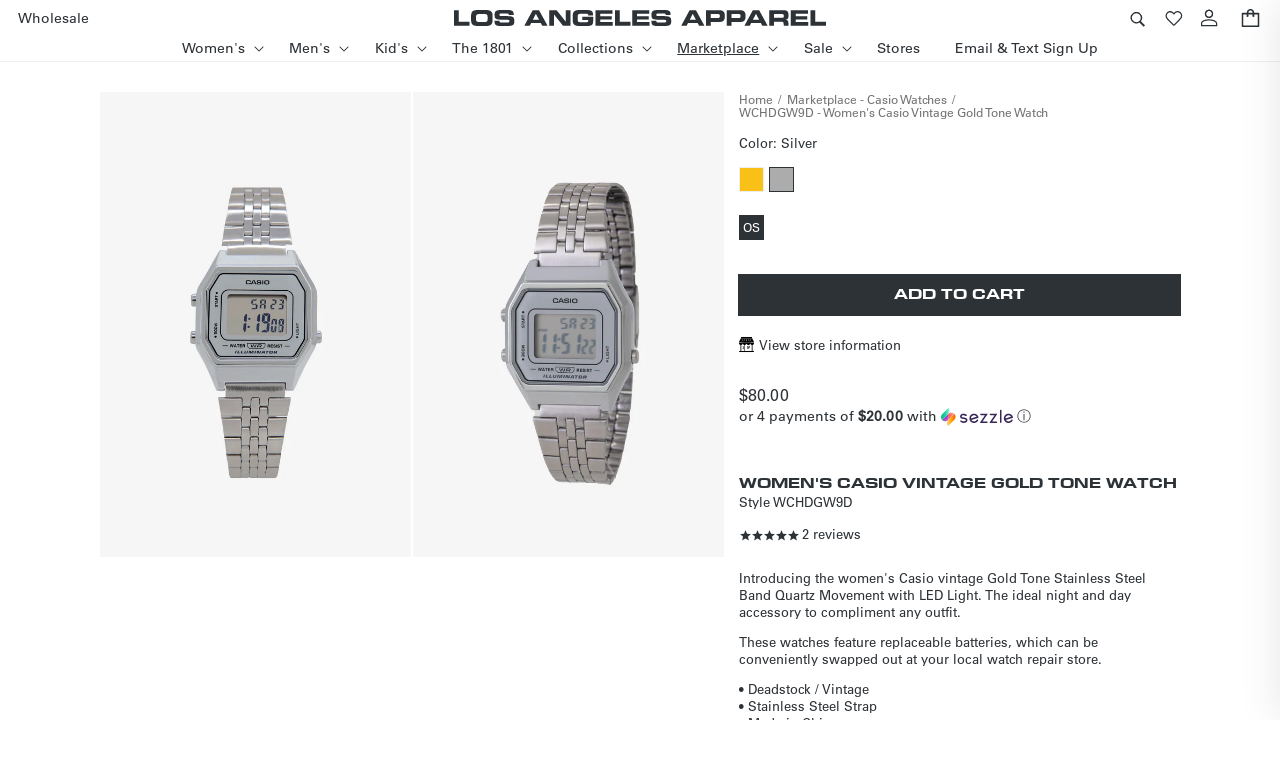

--- FILE ---
content_type: text/html; charset=utf-8
request_url: https://losangelesapparel.net/collections/marketplace-casio-watches/products/wchdgw9d-womens-casio-vintage-gold-tone-watch
body_size: 136226
content:
<!doctype html>
<html class="no-js" lang="en">
  <head>
    <!--LOOMI SDK-->
<!--DO NOT EDIT-->
<link rel="preconnect"  href="https://live.visually-io.com/" crossorigin data-em-disable>
<link rel="dns-prefetch" href="https://live.visually-io.com/" data-em-disable>
<script>
    (()=> {
        const env = 2;
        var store = "losangelesapparel.myshopify.com";
        var alias = store.replace(".myshopify.com", "").replaceAll("-", "_").toUpperCase();
        var jitsuKey =  "js.21520639";
        window.loomi_ctx = {...(window.loomi_ctx || {}),storeAlias:alias,jitsuKey,env};
        
        
    
	
	var product = {};
	var variants = [];
	
	variants.push({id:40867260104883,policy:"deny",price:8000,iq:0});
	
	variants.push({id:43956066386099,policy:"deny",price:8000,iq:1});
	
	product.variants = variants;
	product.oos = !true;
	product.price = 8000 ;
	window.loomi_ctx.current_product=product;
	window.loomi_ctx.productId=6975361515699;
	window.loomi_ctx.variantId = 43956066386099;
	
    })()
</script>
<link href="https://live.visually-io.com/cf/LOSANGELESAPPAREL.js?k=js.21520639&e=2&s=LOSANGELESAPPAREL" rel="preload" as="script" data-em-disable>
<link href="https://live.visually-io.com/cf/LOSANGELESAPPAREL.js?k=js.21520639&e=2&s=LOSANGELESAPPAREL" rel="preload" as="script" data-em-disable>
<link href="https://assets.visually.io/widgets/vsly-preact.min.js" rel="preload" as="script" data-em-disable>
<script data-vsly="preact2" type="text/javascript" src="https://assets.visually.io/widgets/vsly-preact.min.js" data-em-disable></script>
<script type="text/javascript" src="https://live.visually-io.com/cf/LOSANGELESAPPAREL.js" data-em-disable></script>
<script type="text/javascript" src="https://live.visually-io.com/v/visually.js" data-em-disable></script>
<script defer type="text/javascript" src="https://live.visually-io.com/v/visually-a.js" data-em-disable></script>
<!--LOOMI SDK-->

    <script
      src="https://cdn.chord.co/analytics-liquid-identifiers/v1/analytics-liquid-identifiers.min.js"
      defer="defer"
    ></script>
<script src="https://s1.rbrun.com/e.min.js?source=cmk7coi0k0003dblyvsuzo7ud" async></script>

    <script async src="https://ob.belvionetta.com/i/56ba5a909d4b408607ac6a18bc3ae9bf.js" class="ct_clicktrue"></script>
   
    <!-- amplitude 1-->
    <script id="moonlift-runtime"
            src="https://storage.googleapis.com/cdn-modifee/scripts/runtime/runtime.iife.js?9"
            async
            onload="window.moonlift.init('RivZJqrv6fen7rYonnWaPdrIfN2Z93cNC1U8YwUXCzE');">
    </script>
    <script>
      (function (d, h) {
        // TODO: Replace API_KEY with your API key, yes.
        var apiKey = 'b9fe8bbcbdb3a7d107672d5b39d28bb2';
        // TODO: Set a timeout in milliseconds for the anti-flicker.
        var timeout = 1000;
        // Hides the page and loads the script. Shows page if script fails to load,
        // otherwise the script shows the page.
        var id = 'amp-exp-css';
        try {
          if (!d.getElementById(id)) {
            var st = d.createElement('style');
            st.id = id;
            st.innerText = '* { visibility: hidden !important; background-image: none !important; }';
            h.appendChild(st);
            window.setTimeout(function () {
              st.remove();
            }, timeout);
            var sc = d.createElement('script');
            sc.src = 'https://cdn.amplitude.com/script/' + apiKey + '.experiment.js';
            sc.async = true;
            sc.onerror = function () {
              st.remove();
            };
            h.insertBefore(sc, d.currentScript || h.lastChild);
          }
        } catch (e) {
          console.error(e);
        }
      })(document, document.head);
    </script>
    <!-- end amplitude -->


    <script>
      /* >> Heatmap.com :: Snippet << */ (function (h, e, a, t, m, ap) {
        (h._heatmap_paq = []).push(['setTrackerUrl', (h.heatUrl = e) + a]);
        h.hErrorLogs = h.hErrorLogs || [];
        ap = t.createElement('script');
        ap.src = h.heatUrl + 'preprocessor.min.js?sid=' + m;
        ap.defer = true;
        t.head.appendChild(ap);
        ['error', 'unhandledrejection'].forEach(function (ty) {
          h.addEventListener(ty, function (et) {
            h.hErrorLogs.push({ type: ty, event: et });
          });
        });
      })(window, 'https://dashboard.heatmap.com/', 'heatmap.php', document, 4096);
    </script>
    
    
     <meta name="viewport" content="width=device-width, initial-scale=1, maximum-scale=1">
    
<!-- Hyperspeed:337775 -->
<!-- hs-shared_id:0c78d019 -->



<script>window.HS_JS_OVERRIDES = [{"load_method":"ON_ACTION","match":"static.klaviyo.com","pages":null},{"load_method":"ON_ACTION","match":"codeblackbelt","pages":null},{"load_method":"ON_ACTION","match":"chatra","pages":null},{"load_method":"ON_ACTION","match":"gorgias","pages":null},{"load_method":"ON_ACTION","match":"zdassets","pages":null},{"load_method":"ON_ACTION","match":"omappapi","pages":null},{"load_method":"ON_ACTION","match":"foursixty","pages":null},{"load_method":"ON_ACTION","match":"shopifycloud\/shopify\/assets\/shopify_pay","pages":null},{"load_method":"ON_ACTION","match":"shopifycloud\/shopify\/assets\/storefront\/features","pages":null},{"load_method":"ON_ACTION","match":"shopifycloud\/shopify\/assets\/storefront\/load_feature","pages":null},{"load_method":"ON_ACTION","match":"shopifycloud\/storefront-recaptch","pages":null},{"load_method":"ON_ACTION","match":"scevent.min.js","pages":null},{"load_method":"ON_ACTION","match":"sc-static.net\/scevent.min.js","pages":null},{"load_method":"ON_ACTION","match":"facebook.net","pages":null},{"load_method":"ON_ACTION","match":"shopifycloud\/web-pixels-manager","pages":null},{"load_method":"ON_ACTION","match":"bing.com\/bat.js","pages":null},{"load_method":"ON_ACTION","match":"facebook.com","pages":null},{"load_method":"ON_ACTION","match":"attn.tv","pages":null},{"load_method":"ON_ACTION","match":"googletagmanager","pages":null},{"load_method":"ON_ACTION","match":"connect.facebook.net","pages":null},{"load_method":"ON_ACTION","match":"clarity.ms","pages":null},{"load_method":"ON_ACTION","match":"trekkie","pages":null},{"load_method":"ON_ACTION","match":"cdn.attn.tv","pages":null},{"load_method":"ON_ACTION","match":"snapchat.com","pages":null},{"load_method":"ON_ACTION","match":"bat.bing.com","pages":null},{"load_method":"ON_ACTION","match":"extensions\/019a9a3c-98bc-7f1f-ad82-5dd92cbd6d57\/aimerce-54\/assets\/embed.js","pages":["HOME","COLLECTIONS","PRODUCT","CART","OTHER"]},{"load_method":"ON_ACTION","match":"extensions\/01999b17-586b-72e2-b8f7-0a5c29a7e785\/seon-shopify-app-8\/assets\/app.js","pages":["HOME","COLLECTIONS","PRODUCT","CART","OTHER"]},{"load_method":"ON_ACTION","match":"extensions\/019ac63c-3e98-7bd4-8e8e-e79e65ec8e7a\/wishlist-shopify-app-597\/assets\/wishlistcollections.js","pages":["HOME","COLLECTIONS","PRODUCT","CART","OTHER"]}];</script>
<script>!function(e,t){if("object"==typeof exports&&"object"==typeof module)module.exports=t();else if("function"==typeof define&&define.amd)define([],t);else{var n=t();for(var o in n)("object"==typeof exports?exports:e)[o]=n[o]}}(self,(()=>(()=>{"use strict";var e={};(e=>{"undefined"!=typeof Symbol&&Symbol.toStringTag&&Object.defineProperty(e,Symbol.toStringTag,{value:"Module"}),Object.defineProperty(e,"__esModule",{value:!0})})(e);const t="hyperscript/defer-load",n="ON_ACTION",o=["window.Station.Apps.Tabs",".replace('no-js', 'js')","onLoadStylesheet()","window.onpageshow","spratlyThemeSettings","lazysizes","window.MinimogSettings","onloadt4relcss","asyncLoad","_bstrLocale"],r=window.HS_JS_OVERRIDES||[];function s(e,t){const n=!e||"string"!=typeof e,s=t&&t.hasAttribute("hs-ignore"),c=t&&t.innerHTML,i=t&&"application/ld+json"===t.getAttribute("type")||c&&o.some((e=>t.innerHTML.includes(e)));if(!t&&n||s||i)return null;{const n=r.find((n=>e&&e.includes(n.match)||c&&t.innerHTML.includes(n.match)));return n?function(e,t){let n=t;if(e.cdn){n=`https://cdn.hyperspeed.me/script/${t.replace(/^(http:\/\/|https:\/\/|\/\/)/,"")}`}return{load_method:e.load_method||"default",src:n}}(n,e):null}}window.HS_LOAD_ON_ACTION_SCRIPTS=window.HS_LOAD_ON_ACTION_SCRIPTS||[];const c=document.createElement,i={src:Object.getOwnPropertyDescriptor(HTMLScriptElement.prototype,"src"),type:Object.getOwnPropertyDescriptor(HTMLScriptElement.prototype,"type")};function l(e,n){window.HS_LOAD_ON_ACTION_SCRIPTS.push([e,n]),e.type=t;const o=function(n){e.getAttribute("type")===t&&n.preventDefault(),e.removeEventListener("beforescriptexecute",o)};e.addEventListener("beforescriptexecute",o)}return document.createElement=function(...e){if("script"!==e[0].toLowerCase()||window.hsUnblocked)return c.bind(document)(...e);const o=c.bind(document)(...e);try{Object.defineProperties(o,{src:{...i.src,set(e){const o=s(e,null),r=o&&o.load_method===n,c=o?o.src:e;r&&i.type.set.call(this,t),i.src.set.call(this,c)}},type:{...i.type,set(e){const r=s(o.src,null);r&&r.load_method===n?i.type.set.call(this,t):i.type.set.call(this,e)}}}),o.setAttribute=function(e,t){"type"===e||"src"===e?o[e]=t:HTMLScriptElement.prototype.setAttribute.call(o,e,t)}}catch(e){console.warn("HyperScripts: unable to prevent script execution for script src ",o.src,".\n",'A likely cause would be because you are using a third-party browser extension that monkey patches the "document.createElement" function.')}return o},window.hsScriptObserver=new MutationObserver((e=>{for(let o=0;o<e.length;o++){const{addedNodes:r}=e[o];for(let e=0;e<r.length;e++){const o=r[e];if(1===o.nodeType&&"SCRIPT"===o.tagName)if(o.type===t)l(o,null);else{const e=s(o.src,o);e&&e.load_method===n&&l(o,o.type===t?null:o.type)}}}})),window.hsScriptObserver.observe(document.documentElement,{childList:!0,subtree:!0}),e})()));</script>

<!-- Lazyload + Responsive Images-->
<script defer src="//losangelesapparel.net/cdn/shop/t/172/assets/hs-lazysizes.min.js?v=138887360493752575951765306174"></script>
<link rel="stylesheet" href="//losangelesapparel.net/cdn/shop/t/172/assets/hs-image-blur.css?v=157208600979694062561765306173" media="print" onload="this.media='all'; this.onload = null">
<!-- Third party app optimization -->
<!-- Is an app not updating? Just click Rebuild Cache in Hyperspeed. -->
<!-- Or, stop deferring the app by clicking View Details on App Optimization in your Theme Optimization settings. -->
<script hs-ignore>(function(){var hsUrls=[{"load_method":"ON_ACTION","original_url":"https:\/\/config.gorgias.chat\/bundle-loader\/01GYCBV6YSMTH5QXH5SNATPB3H?source=shopify1click\u0026shop=losangelesapparel.myshopify.com","pages":["HOME","COLLECTIONS","PRODUCT","CART","OTHER"]},{"load_method":"ON_ACTION","original_url":"\/\/cdn.shopify.com\/proxy\/859ef4192a096fcb85de483e8f7010543eb63624ef208f1ab56f0aa63b4d93f5\/cdn.amplitude.com\/script\/b9fe8bbcbdb3a7d107672d5b39d28bb2.js?library=shopify\u0026shop=losangelesapparel.myshopify.com\u0026sp-cache-control=cHVibGljLCBtYXgtYWdlPTkwMA","pages":["HOME","COLLECTIONS","PRODUCT","CART","OTHER"]},{"load_method":"ON_ACTION","original_url":"https:\/\/static.shareasale.com\/json\/shopify\/deduplication.js?shop=losangelesapparel.myshopify.com","pages":["HOME","COLLECTIONS","PRODUCT","CART","OTHER"]},{"load_method":"ASYNC","original_url":"https:\/\/static.shareasale.com\/json\/shopify\/shareasale-tracking.js?sasmid=96292\u0026ssmtid=19038\u0026scid=null\u0026xtm=null\u0026xtv=null\u0026cd=true\u0026shop=losangelesapparel.myshopify.com","pages":["HOME","COLLECTIONS","PRODUCT","CART","OTHER"]},{"load_method":"ASYNC","original_url":"https:\/\/intg.snapchat.com\/shopify\/shopify-scevent-init.js?id=cd332295-32bb-490b-825a-110b132c6ec3\u0026shop=losangelesapparel.myshopify.com","pages":["HOME","COLLECTIONS","PRODUCT","CART","OTHER"]},{"load_method":"ON_ACTION","original_url":"https:\/\/cdn.tapcart.com\/webbridge-sdk\/webbridge.umd.js?shop=losangelesapparel.myshopify.com","pages":["HOME","COLLECTIONS","PRODUCT","CART","OTHER"]},{"load_method":"ASYNC","original_url":"https:\/\/cdn1.stamped.io\/files\/widget.min.js?shop=losangelesapparel.myshopify.com","pages":["HOME","COLLECTIONS","PRODUCT","CART","OTHER"]},{"load_method":"ON_ACTION","original_url":"https:\/\/cdn.hextom.com\/js\/freeshippingbar.js?shop=losangelesapparel.myshopify.com","pages":["HOME","COLLECTIONS","PRODUCT","CART","OTHER"]},{"load_method":"ON_ACTION","original_url":"https:\/\/static.getangler.ai\/dist\/shp_script_tag\/_latest.min.js?shop=losangelesapparel.myshopify.com","pages":["HOME","COLLECTIONS","PRODUCT","CART","OTHER"]},{"load_method":"ON_ACTION","original_url":"https:\/\/cdn.weglot.com\/weglot_script_tag.js?shop=losangelesapparel.myshopify.com","pages":["HOME","COLLECTIONS","PRODUCT","CART","OTHER"]},{"load_method":"ON_ACTION","original_url":"https:\/\/cdn.9gtb.com\/loader.js?g_cvt_id=90bf0986-5e62-40ba-b1d8-3ce1df584d4b\u0026shop=losangelesapparel.myshopify.com","pages":["HOME","COLLECTIONS","PRODUCT","CART","OTHER"]},{"load_method":"ASYNC","original_url":"https:\/\/swymv3premium-01.azureedge.net\/code\/swym-shopify.js?shop=losangelesapparel.myshopify.com","pages":["HOME","COLLECTIONS","PRODUCT","CART","OTHER"]},{"load_method":"ON_ACTION","original_url":"https:\/\/static.returngo.ai\/master.returngo.ai\/returngo.min.js?shop=losangelesapparel.myshopify.com","pages":["HOME","COLLECTIONS","PRODUCT","CART","OTHER"]},{"load_method":"ON_ACTION","original_url":"https:\/\/cdn.attn.tv\/losangelesapparel\/dtag.js?shop=losangelesapparel.myshopify.com","pages":["HOME","COLLECTIONS","PRODUCT","CART","OTHER"]},{"load_method":"ON_ACTION","original_url":"https:\/\/rbs6u0ef.losangelesapparel.net\/assets\/shopify.js?rb_init_key=bGEtYXBwYXJlbHx2aWV3fHB1cmNoYXNlfHNpZ251cHxsb2dpbg==\u0026shop=losangelesapparel.myshopify.com","pages":["HOME","COLLECTIONS","PRODUCT","CART","OTHER"]}];var insertBeforeBackup=Node.prototype.insertBefore;var currentPageType=getPageType();function getPageType(){var currentPage="product";if(currentPage==='index'){return'HOME';}else if(currentPage==='collection'){return'COLLECTIONS';}else if(currentPage==='product'){return'PRODUCT';}else if(currentPage==='cart'){return'CART';}else{return'OTHER';}}
function isWhitelistedPage(script){return script.pages.includes(currentPageType);}
function getCachedScriptUrl(url){var result=(hsUrls||[]).find(function(el){var compareUrl=el.original_url;if(url.substring(0,6)==="https:"&&el.original_url.substring(0,2)==="//"){compareUrl="https:"+el.original_url;}
return url==compareUrl;});return result;}
function loadScript(scriptInfo){if(isWhitelistedPage(scriptInfo)){var s=document.createElement('script');s.type='text/javascript';s.async=true;s.src=scriptInfo.original_url;var x=document.getElementsByTagName('script')[0];insertBeforeBackup.apply(x.parentNode,[s,x]);}}
var userEvents={touch:["touchmove","touchend"],mouse:["mousemove","click","keydown","scroll"]};function isTouch(){var touchIdentifiers=" -webkit- -moz- -o- -ms- ".split(" ");if("ontouchstart"in window||window.DocumentTouch&&document instanceof DocumentTouch){return true;}
var query=["(",touchIdentifiers.join("touch-enabled),("),"hsterminal",")"].join("");return window.matchMedia(query).matches;}
var actionEvents=isTouch()?userEvents.touch:userEvents.mouse;function loadOnUserAction(){(hsUrls||[]).filter(function(url){return url.load_method==='ON_ACTION';}).forEach(function(scriptInfo){loadScript(scriptInfo)})
actionEvents.forEach(function(userEvent){document.removeEventListener(userEvent,loadOnUserAction);});}
Node.prototype.insertBefore=function(newNode,refNode){if(newNode.type!=="text/javascript"&&newNode.type!=="application/javascript"&&newNode.type!=="application/ecmascript"){return insertBeforeBackup.apply(this,arguments);}
var scriptInfo=getCachedScriptUrl(newNode.src);if(!scriptInfo){return insertBeforeBackup.apply(this,arguments);}
if(isWhitelistedPage(scriptInfo)&&scriptInfo.load_method!=='ON_ACTION'){var s=document.createElement('script');s.type='text/javascript';s.async=true;s.src=scriptInfo.original_url;insertBeforeBackup.apply(this,[s,refNode]);}}
document.addEventListener("DOMContentLoaded",function(){actionEvents.forEach(function(userEvent){document.addEventListener(userEvent,loadOnUserAction);});});})();</script>

<!-- instant.load -->
<script defer src="//losangelesapparel.net/cdn/shop/t/172/assets/hs-instantload.min.js?v=106803949153345037901765306174"></script>

<!-- defer JS until action -->
<script async src="//losangelesapparel.net/cdn/shop/t/172/assets/hs-script-loader.min.js?v=62836566024746520321765306175"></script>



<style>
    	body > * {
          visibility: hidden;
        }
        header:first-of-type, nav:first-of-type, #shopify-section-header, #shopify-section-announcement, #shopify-section-AnnouncementBar, #shopify-section-announcement-bar, #shopify-section-header-template {
          visibility: visible;
        }
</style>
<script>
      window.addEventListener("DOMContentLoaded", function() {
        document.head.insertAdjacentHTML("beforeend", `<style>body > *{visibility:visible;}</style>`)
      })
</script>
<noscript>
  <style>body > *{visibility:visible;}</style>
</noscript>


    <!-- Google Tag Manager -->
    <script>
      (function (w, d, s, l, i) {
        w[l] = w[l] || [];
        w[l].push({ 'gtm.start': new Date().getTime(), event: 'gtm.js' });
        var f = d.getElementsByTagName(s)[0],
          j = d.createElement(s),
          dl = l != 'dataLayer' ? '&l=' + l : '';
        j.async = true;
        j.src = 'https://www.googletagmanager.com/gtm.js?id=' + i + dl;
        f.parentNode.insertBefore(j, f);
      })(window, document, 'script', 'dataLayer', 'GTM-5STSSSH');
    </script>
    <!-- End Google Tag Manager -->

    <!--posthog-->
    <script>
    !function(t,e){var o,n,p,r;e.__SV||(window.posthog && window.posthog.__loaded)||(window.posthog=e,e._i=[],e.init=function(i,s,a){function g(t,e){var o=e.split(".");2==o.length&&(t=t[o[0]],e=o[1]),t[e]=function(){t.push([e].concat(Array.prototype.slice.call(arguments,0)))}}(p=t.createElement("script")).type="text/javascript",p.crossOrigin="anonymous",p.async=!0,p.src=s.api_host.replace(".i.posthog.com","-assets.i.posthog.com")+"/static/array.js",(r=t.getElementsByTagName("script")[0]).parentNode.insertBefore(p,r);var u=e;for(void 0!==a?u=e[a]=[]:a="posthog",u.people=u.people||[],u.toString=function(t){var e="posthog";return"posthog"!==a&&(e+="."+a),t||(e+=" (stub)"),e},u.people.toString=function(){return u.toString(1)+".people (stub)"},o="init Xr es pi Zr rs Kr Qr capture Ni calculateEventProperties os register register_once register_for_session unregister unregister_for_session ds getFeatureFlag getFeatureFlagPayload isFeatureEnabled reloadFeatureFlags updateEarlyAccessFeatureEnrollment getEarlyAccessFeatures on onFeatureFlags onSurveysLoaded onSessionId getSurveys getActiveMatchingSurveys renderSurvey displaySurvey cancelPendingSurvey canRenderSurvey canRenderSurveyAsync identify setPersonProperties group resetGroups setPersonPropertiesForFlags resetPersonPropertiesForFlags setGroupPropertiesForFlags resetGroupPropertiesForFlags reset get_distinct_id getGroups get_session_id get_session_replay_url alias set_config startSessionRecording stopSessionRecording sessionRecordingStarted captureException startExceptionAutocapture stopExceptionAutocapture loadToolbar get_property getSessionProperty us ns createPersonProfile hs Vr vs opt_in_capturing opt_out_capturing has_opted_in_capturing has_opted_out_capturing get_explicit_consent_status is_capturing clear_opt_in_out_capturing ss debug O ls getPageViewId captureTraceFeedback captureTraceMetric qr".split(" "),n=0;n<o.length;n++)g(u,o[n]);e._i.push([i,s,a])},e.__SV=1)}(document,window.posthog||[]);
    posthog.init('phc_lK8KMwTNVvGnqFsGfjVHdu43JameezVZd6OlLE6brMK', {
        api_host: 'https://us.i.posthog.com',
        defaults: '2025-11-30',
        person_profiles: 'identified_only', // or 'always' to create profiles for anonymous users as well
    })
    </script>
    <!-- end posthog-->

    <!--GCLID track-->
    <script>
(function () {
  if (!window.posthog || !window.posthog.capture) return;

  const sent = new Set(); // avoid spamming PH with same URL

  function capture(method, url) {
    try {
      const u = new URL(url, location.origin);
      if (!u.searchParams.has('gclid')) return;

      const key = method + '|' + u.href;
      if (sent.has(key)) return;
      sent.add(key);

      const stack = new Error().stack;

      window.posthog.capture('gclid_injected', {
        method,
        injected_url: u.href,
        path: location.pathname,
        search: location.search,
        referrer: document.referrer || null,
        user_agent: navigator.userAgent,
        stack_trace: stack,
        timestamp: Date.now()
      });

      console.warn('[GCLID INJECTED]', method, u.href);
    } catch (e) {}
  }

  const _replaceState = history.replaceState;
  history.replaceState = function (state, title, url) {
    if (url) capture('replaceState', url);
    return _replaceState.apply(this, arguments);
  };

  const _pushState = history.pushState;
  history.pushState = function (state, title, url) {
    if (url) capture('pushState', url);
    return _pushState.apply(this, arguments);
  };

  const _assign = location.assign;
  location.assign = function (url) {
    if (url) capture('location.assign', url);
    return _assign.call(this, url);
  };
})();
</script>

    <!--end GCLID track-->
   
    <meta charset="utf-8">
    <meta http-equiv="X-UA-Compatible" content="IE=edge">
    
    <meta name="theme-color" content="">

    <link href="//losangelesapparel.net/cdn/shop/t/172/assets/5c8d59c2-9c85-4a22-88e3-bf3fba01dcd8.woff2?v=24919334203661420571765306131" as="font" type="font/woff2" crossorigin="anonymous" rel="preload">

    <link rel="canonical" href="https://losangelesapparel.net/products/wchdgw9d-womens-casio-vintage-gold-tone-watch">

    <link rel="preconnect" href="https://cdn.shopify.com" crossorigin>

    <link rel="preconnect" href="https://aims-gtn.com" crossorigin><link rel="icon" type="image/png" href="//losangelesapparel.net/cdn/shop/files/android-chrome-256x256.png?crop=center&height=32&v=1654622459&width=32"><title>
      WCHDGW9D - Women&#39;s Casio Vintage Gold Tone Watch
 &ndash; Los Angeles Apparel</title>

    
      <meta name="description" content="Introducing the women&#39;s Casio vintage Gold Tone Stainless Steel Band Quartz Movement with LED Light. The ideal night and day accessory to compliment any outfit. These watches feature replaceable batteries, which can be conveniently swapped out at your local watch repair store. • Deadstock / Vintage• Stainless Steel Str">
    

    

<meta property="og:site_name" content="Los Angeles Apparel">
<meta property="og:url" content="https://losangelesapparel.net/products/wchdgw9d-womens-casio-vintage-gold-tone-watch">
<meta property="og:title" content="WCHDGW9D - Women&#39;s Casio Vintage Gold Tone Watch">
<meta property="og:type" content="product">
<meta property="og:description" content="Introducing the women&#39;s Casio vintage Gold Tone Stainless Steel Band Quartz Movement with LED Light. The ideal night and day accessory to compliment any outfit. These watches feature replaceable batteries, which can be conveniently swapped out at your local watch repair store. • Deadstock / Vintage• Stainless Steel Str"><meta property="og:image" content="http://losangelesapparel.net/cdn/shop/products/wchdgw9d_01.jpg?v=1722016197">
  <meta property="og:image:secure_url" content="https://losangelesapparel.net/cdn/shop/products/wchdgw9d_01.jpg?v=1722016197">
  <meta property="og:image:width" content="1500">
  <meta property="og:image:height" content="2250"><meta property="og:price:amount" content="80.00">
  <meta property="og:price:currency" content="USD"><meta name="twitter:card" content="summary_large_image">
<meta name="twitter:title" content="WCHDGW9D - Women&#39;s Casio Vintage Gold Tone Watch">
<meta name="twitter:description" content="Introducing the women&#39;s Casio vintage Gold Tone Stainless Steel Band Quartz Movement with LED Light. The ideal night and day accessory to compliment any outfit. These watches feature replaceable batteries, which can be conveniently swapped out at your local watch repair store. • Deadstock / Vintage• Stainless Steel Str">

    <script defer src="//losangelesapparel.net/cdn/shop/t/172/assets/jquery.min.js?v=81049236547974671631765306176"></script>
    <script defer src="//losangelesapparel.net/cdn/shopifycloud/storefront/assets/themes_support/option_selection-b017cd28.js"></script>
    <script defer src="//losangelesapparel.net/cdn/shop/t/172/assets/jquery.tmpl.min.js?v=17450756050550137351765306177"></script>
    <script defer src="//losangelesapparel.net/cdn/shop/t/172/assets/jquery.products.min.js?v=88194351912067139891765306177"></script>
    <script defer src="//losangelesapparel.net/cdn/shop/t/172/assets/global.js?v=146968201065987202931769108423"></script>

    <script>window.performance && window.performance.mark && window.performance.mark('shopify.content_for_header.start');</script><meta name="google-site-verification" content="abO_OBZy4c2HVrfoYJXKdx0ojfXPYhUncKSYG0-nkI4">
<meta name="google-site-verification" content="jzwkv1FNbCB0ghK5TYvYCYU_2qoZZ6NlQxrHZaVqMsc">
<meta name="google-site-verification" content="abO_OBZy4c2HVrfoYJXKdx0ojfXPYhUncKSYG0-nkI4">
<meta id="shopify-digital-wallet" name="shopify-digital-wallet" content="/21520639/digital_wallets/dialog">
<meta name="shopify-checkout-api-token" content="f50bddbe2d16309755ec92bdcf997997">
<meta id="in-context-paypal-metadata" data-shop-id="21520639" data-venmo-supported="false" data-environment="production" data-locale="en_US" data-paypal-v4="true" data-currency="USD">
<link rel="alternate" type="application/json+oembed" href="https://losangelesapparel.net/products/wchdgw9d-womens-casio-vintage-gold-tone-watch.oembed">
<script async="async" src="/checkouts/internal/preloads.js?locale=en-US"></script>
<link rel="preconnect" href="https://shop.app" crossorigin="anonymous">
<script async="async" src="https://shop.app/checkouts/internal/preloads.js?locale=en-US&shop_id=21520639" crossorigin="anonymous"></script>
<script id="apple-pay-shop-capabilities" type="application/json">{"shopId":21520639,"countryCode":"US","currencyCode":"USD","merchantCapabilities":["supports3DS"],"merchantId":"gid:\/\/shopify\/Shop\/21520639","merchantName":"Los Angeles Apparel","requiredBillingContactFields":["postalAddress","email","phone"],"requiredShippingContactFields":["postalAddress","email","phone"],"shippingType":"shipping","supportedNetworks":["visa","masterCard","amex","discover","elo","jcb"],"total":{"type":"pending","label":"Los Angeles Apparel","amount":"1.00"},"shopifyPaymentsEnabled":true,"supportsSubscriptions":true}</script>
<script id="shopify-features" type="application/json">{"accessToken":"f50bddbe2d16309755ec92bdcf997997","betas":["rich-media-storefront-analytics"],"domain":"losangelesapparel.net","predictiveSearch":true,"shopId":21520639,"locale":"en"}</script>
<script>var Shopify = Shopify || {};
Shopify.shop = "losangelesapparel.myshopify.com";
Shopify.locale = "en";
Shopify.currency = {"active":"USD","rate":"1.0"};
Shopify.country = "US";
Shopify.theme = {"name":"LAA [products-update]","id":150020128947,"schema_name":"Dawn","schema_version":"2.0.0","theme_store_id":null,"role":"main"};
Shopify.theme.handle = "null";
Shopify.theme.style = {"id":null,"handle":null};
Shopify.cdnHost = "losangelesapparel.net/cdn";
Shopify.routes = Shopify.routes || {};
Shopify.routes.root = "/";</script>
<script type="module">!function(o){(o.Shopify=o.Shopify||{}).modules=!0}(window);</script>
<script>!function(o){function n(){var o=[];function n(){o.push(Array.prototype.slice.apply(arguments))}return n.q=o,n}var t=o.Shopify=o.Shopify||{};t.loadFeatures=n(),t.autoloadFeatures=n()}(window);</script>
<script>
  window.ShopifyPay = window.ShopifyPay || {};
  window.ShopifyPay.apiHost = "shop.app\/pay";
  window.ShopifyPay.redirectState = null;
</script>
<script id="shop-js-analytics" type="application/json">{"pageType":"product"}</script>
<script defer="defer" async type="module" src="//losangelesapparel.net/cdn/shopifycloud/shop-js/modules/v2/client.init-shop-cart-sync_BT-GjEfc.en.esm.js"></script>
<script defer="defer" async type="module" src="//losangelesapparel.net/cdn/shopifycloud/shop-js/modules/v2/chunk.common_D58fp_Oc.esm.js"></script>
<script defer="defer" async type="module" src="//losangelesapparel.net/cdn/shopifycloud/shop-js/modules/v2/chunk.modal_xMitdFEc.esm.js"></script>
<script type="module">
  await import("//losangelesapparel.net/cdn/shopifycloud/shop-js/modules/v2/client.init-shop-cart-sync_BT-GjEfc.en.esm.js");
await import("//losangelesapparel.net/cdn/shopifycloud/shop-js/modules/v2/chunk.common_D58fp_Oc.esm.js");
await import("//losangelesapparel.net/cdn/shopifycloud/shop-js/modules/v2/chunk.modal_xMitdFEc.esm.js");

  window.Shopify.SignInWithShop?.initShopCartSync?.({"fedCMEnabled":true,"windoidEnabled":true});

</script>
<script defer="defer" async type="module" src="//losangelesapparel.net/cdn/shopifycloud/shop-js/modules/v2/client.payment-terms_Ci9AEqFq.en.esm.js"></script>
<script defer="defer" async type="module" src="//losangelesapparel.net/cdn/shopifycloud/shop-js/modules/v2/chunk.common_D58fp_Oc.esm.js"></script>
<script defer="defer" async type="module" src="//losangelesapparel.net/cdn/shopifycloud/shop-js/modules/v2/chunk.modal_xMitdFEc.esm.js"></script>
<script type="module">
  await import("//losangelesapparel.net/cdn/shopifycloud/shop-js/modules/v2/client.payment-terms_Ci9AEqFq.en.esm.js");
await import("//losangelesapparel.net/cdn/shopifycloud/shop-js/modules/v2/chunk.common_D58fp_Oc.esm.js");
await import("//losangelesapparel.net/cdn/shopifycloud/shop-js/modules/v2/chunk.modal_xMitdFEc.esm.js");

  
</script>
<script>
  window.Shopify = window.Shopify || {};
  if (!window.Shopify.featureAssets) window.Shopify.featureAssets = {};
  window.Shopify.featureAssets['shop-js'] = {"shop-cart-sync":["modules/v2/client.shop-cart-sync_DZOKe7Ll.en.esm.js","modules/v2/chunk.common_D58fp_Oc.esm.js","modules/v2/chunk.modal_xMitdFEc.esm.js"],"init-fed-cm":["modules/v2/client.init-fed-cm_B6oLuCjv.en.esm.js","modules/v2/chunk.common_D58fp_Oc.esm.js","modules/v2/chunk.modal_xMitdFEc.esm.js"],"shop-cash-offers":["modules/v2/client.shop-cash-offers_D2sdYoxE.en.esm.js","modules/v2/chunk.common_D58fp_Oc.esm.js","modules/v2/chunk.modal_xMitdFEc.esm.js"],"shop-login-button":["modules/v2/client.shop-login-button_QeVjl5Y3.en.esm.js","modules/v2/chunk.common_D58fp_Oc.esm.js","modules/v2/chunk.modal_xMitdFEc.esm.js"],"pay-button":["modules/v2/client.pay-button_DXTOsIq6.en.esm.js","modules/v2/chunk.common_D58fp_Oc.esm.js","modules/v2/chunk.modal_xMitdFEc.esm.js"],"shop-button":["modules/v2/client.shop-button_DQZHx9pm.en.esm.js","modules/v2/chunk.common_D58fp_Oc.esm.js","modules/v2/chunk.modal_xMitdFEc.esm.js"],"avatar":["modules/v2/client.avatar_BTnouDA3.en.esm.js"],"init-windoid":["modules/v2/client.init-windoid_CR1B-cfM.en.esm.js","modules/v2/chunk.common_D58fp_Oc.esm.js","modules/v2/chunk.modal_xMitdFEc.esm.js"],"init-shop-for-new-customer-accounts":["modules/v2/client.init-shop-for-new-customer-accounts_C_vY_xzh.en.esm.js","modules/v2/client.shop-login-button_QeVjl5Y3.en.esm.js","modules/v2/chunk.common_D58fp_Oc.esm.js","modules/v2/chunk.modal_xMitdFEc.esm.js"],"init-shop-email-lookup-coordinator":["modules/v2/client.init-shop-email-lookup-coordinator_BI7n9ZSv.en.esm.js","modules/v2/chunk.common_D58fp_Oc.esm.js","modules/v2/chunk.modal_xMitdFEc.esm.js"],"init-shop-cart-sync":["modules/v2/client.init-shop-cart-sync_BT-GjEfc.en.esm.js","modules/v2/chunk.common_D58fp_Oc.esm.js","modules/v2/chunk.modal_xMitdFEc.esm.js"],"shop-toast-manager":["modules/v2/client.shop-toast-manager_DiYdP3xc.en.esm.js","modules/v2/chunk.common_D58fp_Oc.esm.js","modules/v2/chunk.modal_xMitdFEc.esm.js"],"init-customer-accounts":["modules/v2/client.init-customer-accounts_D9ZNqS-Q.en.esm.js","modules/v2/client.shop-login-button_QeVjl5Y3.en.esm.js","modules/v2/chunk.common_D58fp_Oc.esm.js","modules/v2/chunk.modal_xMitdFEc.esm.js"],"init-customer-accounts-sign-up":["modules/v2/client.init-customer-accounts-sign-up_iGw4briv.en.esm.js","modules/v2/client.shop-login-button_QeVjl5Y3.en.esm.js","modules/v2/chunk.common_D58fp_Oc.esm.js","modules/v2/chunk.modal_xMitdFEc.esm.js"],"shop-follow-button":["modules/v2/client.shop-follow-button_CqMgW2wH.en.esm.js","modules/v2/chunk.common_D58fp_Oc.esm.js","modules/v2/chunk.modal_xMitdFEc.esm.js"],"checkout-modal":["modules/v2/client.checkout-modal_xHeaAweL.en.esm.js","modules/v2/chunk.common_D58fp_Oc.esm.js","modules/v2/chunk.modal_xMitdFEc.esm.js"],"shop-login":["modules/v2/client.shop-login_D91U-Q7h.en.esm.js","modules/v2/chunk.common_D58fp_Oc.esm.js","modules/v2/chunk.modal_xMitdFEc.esm.js"],"lead-capture":["modules/v2/client.lead-capture_BJmE1dJe.en.esm.js","modules/v2/chunk.common_D58fp_Oc.esm.js","modules/v2/chunk.modal_xMitdFEc.esm.js"],"payment-terms":["modules/v2/client.payment-terms_Ci9AEqFq.en.esm.js","modules/v2/chunk.common_D58fp_Oc.esm.js","modules/v2/chunk.modal_xMitdFEc.esm.js"]};
</script>
<script>(function() {
  var isLoaded = false;
  function asyncLoad() {
    if (isLoaded) return;
    isLoaded = true;
    var urls = ["https:\/\/rbs6u0ef.losangelesapparel.net\/assets\/shopify.js?rb_init_key=bGEtYXBwYXJlbHx2aWV3fHB1cmNoYXNlfHNpZ251cHxsb2dpbg==\u0026shop=losangelesapparel.myshopify.com","https:\/\/intg.snapchat.com\/shopify\/shopify-scevent-init.js?id=cd332295-32bb-490b-825a-110b132c6ec3\u0026shop=losangelesapparel.myshopify.com","https:\/\/cdn1.stamped.io\/files\/widget.min.js?shop=losangelesapparel.myshopify.com","https:\/\/swymv3premium-01.azureedge.net\/code\/swym-shopify.js?shop=losangelesapparel.myshopify.com","https:\/\/static.shareasale.com\/json\/shopify\/deduplication.js?shop=losangelesapparel.myshopify.com","https:\/\/static.shareasale.com\/json\/shopify\/shareasale-tracking.js?sasmid=96292\u0026ssmtid=19038\u0026scid=null\u0026xtm=null\u0026xtv=null\u0026cd=true\u0026shop=losangelesapparel.myshopify.com","https:\/\/static.returngo.ai\/master.returngo.ai\/returngo.min.js?shop=losangelesapparel.myshopify.com","https:\/\/config.gorgias.chat\/bundle-loader\/01GYCBV6YSMTH5QXH5SNATPB3H?source=shopify1click\u0026shop=losangelesapparel.myshopify.com","https:\/\/cdn.hextom.com\/js\/freeshippingbar.js?shop=losangelesapparel.myshopify.com","https:\/\/cdn.attn.tv\/losangelesapparel\/dtag.js?shop=losangelesapparel.myshopify.com","\/\/cdn.shopify.com\/proxy\/859ef4192a096fcb85de483e8f7010543eb63624ef208f1ab56f0aa63b4d93f5\/cdn.amplitude.com\/script\/b9fe8bbcbdb3a7d107672d5b39d28bb2.js?library=shopify\u0026shop=losangelesapparel.myshopify.com\u0026sp-cache-control=cHVibGljLCBtYXgtYWdlPTkwMA","https:\/\/static.getangler.ai\/dist\/shp_script_tag\/_latest.min.js?shop=losangelesapparel.myshopify.com","https:\/\/cdn.tapcart.com\/webbridge-sdk\/webbridge.umd.js?shop=losangelesapparel.myshopify.com","https:\/\/cdn.weglot.com\/weglot_script_tag.js?shop=losangelesapparel.myshopify.com","https:\/\/cdn.9gtb.com\/loader.js?g_cvt_id=90bf0986-5e62-40ba-b1d8-3ce1df584d4b\u0026shop=losangelesapparel.myshopify.com","https:\/\/wisepops.net\/loader.js?v=3\u0026h=XST3nvAH5r\u0026shop=losangelesapparel.myshopify.com"];
    for (var i = 0; i < urls.length; i++) {
      var s = document.createElement('script');
      s.type = 'text/javascript';
      s.async = true;
      s.src = urls[i];
      var x = document.getElementsByTagName('script')[0];
      x.parentNode.insertBefore(s, x);
    }
  };
  if(window.attachEvent) {
    window.attachEvent('onload', asyncLoad);
  } else {
    window.addEventListener('load', asyncLoad, false);
  }
})();</script>
<script id="__st">var __st={"a":21520639,"offset":-28800,"reqid":"6e4c8ec6-258d-4814-ac6f-f96aa1a4eaec-1769463611","pageurl":"losangelesapparel.net\/collections\/marketplace-casio-watches\/products\/wchdgw9d-womens-casio-vintage-gold-tone-watch","u":"294c2a564f87","p":"product","rtyp":"product","rid":6975361515699};</script>
<script>window.ShopifyPaypalV4VisibilityTracking = true;</script>
<script id="captcha-bootstrap">!function(){'use strict';const t='contact',e='account',n='new_comment',o=[[t,t],['blogs',n],['comments',n],[t,'customer']],c=[[e,'customer_login'],[e,'guest_login'],[e,'recover_customer_password'],[e,'create_customer']],r=t=>t.map((([t,e])=>`form[action*='/${t}']:not([data-nocaptcha='true']) input[name='form_type'][value='${e}']`)).join(','),a=t=>()=>t?[...document.querySelectorAll(t)].map((t=>t.form)):[];function s(){const t=[...o],e=r(t);return a(e)}const i='password',u='form_key',d=['recaptcha-v3-token','g-recaptcha-response','h-captcha-response',i],f=()=>{try{return window.sessionStorage}catch{return}},m='__shopify_v',_=t=>t.elements[u];function p(t,e,n=!1){try{const o=window.sessionStorage,c=JSON.parse(o.getItem(e)),{data:r}=function(t){const{data:e,action:n}=t;return t[m]||n?{data:e,action:n}:{data:t,action:n}}(c);for(const[e,n]of Object.entries(r))t.elements[e]&&(t.elements[e].value=n);n&&o.removeItem(e)}catch(o){console.error('form repopulation failed',{error:o})}}const l='form_type',E='cptcha';function T(t){t.dataset[E]=!0}const w=window,h=w.document,L='Shopify',v='ce_forms',y='captcha';let A=!1;((t,e)=>{const n=(g='f06e6c50-85a8-45c8-87d0-21a2b65856fe',I='https://cdn.shopify.com/shopifycloud/storefront-forms-hcaptcha/ce_storefront_forms_captcha_hcaptcha.v1.5.2.iife.js',D={infoText:'Protected by hCaptcha',privacyText:'Privacy',termsText:'Terms'},(t,e,n)=>{const o=w[L][v],c=o.bindForm;if(c)return c(t,g,e,D).then(n);var r;o.q.push([[t,g,e,D],n]),r=I,A||(h.body.append(Object.assign(h.createElement('script'),{id:'captcha-provider',async:!0,src:r})),A=!0)});var g,I,D;w[L]=w[L]||{},w[L][v]=w[L][v]||{},w[L][v].q=[],w[L][y]=w[L][y]||{},w[L][y].protect=function(t,e){n(t,void 0,e),T(t)},Object.freeze(w[L][y]),function(t,e,n,w,h,L){const[v,y,A,g]=function(t,e,n){const i=e?o:[],u=t?c:[],d=[...i,...u],f=r(d),m=r(i),_=r(d.filter((([t,e])=>n.includes(e))));return[a(f),a(m),a(_),s()]}(w,h,L),I=t=>{const e=t.target;return e instanceof HTMLFormElement?e:e&&e.form},D=t=>v().includes(t);t.addEventListener('submit',(t=>{const e=I(t);if(!e)return;const n=D(e)&&!e.dataset.hcaptchaBound&&!e.dataset.recaptchaBound,o=_(e),c=g().includes(e)&&(!o||!o.value);(n||c)&&t.preventDefault(),c&&!n&&(function(t){try{if(!f())return;!function(t){const e=f();if(!e)return;const n=_(t);if(!n)return;const o=n.value;o&&e.removeItem(o)}(t);const e=Array.from(Array(32),(()=>Math.random().toString(36)[2])).join('');!function(t,e){_(t)||t.append(Object.assign(document.createElement('input'),{type:'hidden',name:u})),t.elements[u].value=e}(t,e),function(t,e){const n=f();if(!n)return;const o=[...t.querySelectorAll(`input[type='${i}']`)].map((({name:t})=>t)),c=[...d,...o],r={};for(const[a,s]of new FormData(t).entries())c.includes(a)||(r[a]=s);n.setItem(e,JSON.stringify({[m]:1,action:t.action,data:r}))}(t,e)}catch(e){console.error('failed to persist form',e)}}(e),e.submit())}));const S=(t,e)=>{t&&!t.dataset[E]&&(n(t,e.some((e=>e===t))),T(t))};for(const o of['focusin','change'])t.addEventListener(o,(t=>{const e=I(t);D(e)&&S(e,y())}));const B=e.get('form_key'),M=e.get(l),P=B&&M;t.addEventListener('DOMContentLoaded',(()=>{const t=y();if(P)for(const e of t)e.elements[l].value===M&&p(e,B);[...new Set([...A(),...v().filter((t=>'true'===t.dataset.shopifyCaptcha))])].forEach((e=>S(e,t)))}))}(h,new URLSearchParams(w.location.search),n,t,e,['guest_login'])})(!0,!0)}();</script>
<script integrity="sha256-4kQ18oKyAcykRKYeNunJcIwy7WH5gtpwJnB7kiuLZ1E=" data-source-attribution="shopify.loadfeatures" defer="defer" src="//losangelesapparel.net/cdn/shopifycloud/storefront/assets/storefront/load_feature-a0a9edcb.js" crossorigin="anonymous"></script>
<script crossorigin="anonymous" defer="defer" src="//losangelesapparel.net/cdn/shopifycloud/storefront/assets/shopify_pay/storefront-65b4c6d7.js?v=20250812"></script>
<script data-source-attribution="shopify.dynamic_checkout.dynamic.init">var Shopify=Shopify||{};Shopify.PaymentButton=Shopify.PaymentButton||{isStorefrontPortableWallets:!0,init:function(){window.Shopify.PaymentButton.init=function(){};var t=document.createElement("script");t.src="https://losangelesapparel.net/cdn/shopifycloud/portable-wallets/latest/portable-wallets.en.js",t.type="module",document.head.appendChild(t)}};
</script>
<script data-source-attribution="shopify.dynamic_checkout.buyer_consent">
  function portableWalletsHideBuyerConsent(e){var t=document.getElementById("shopify-buyer-consent"),n=document.getElementById("shopify-subscription-policy-button");t&&n&&(t.classList.add("hidden"),t.setAttribute("aria-hidden","true"),n.removeEventListener("click",e))}function portableWalletsShowBuyerConsent(e){var t=document.getElementById("shopify-buyer-consent"),n=document.getElementById("shopify-subscription-policy-button");t&&n&&(t.classList.remove("hidden"),t.removeAttribute("aria-hidden"),n.addEventListener("click",e))}window.Shopify?.PaymentButton&&(window.Shopify.PaymentButton.hideBuyerConsent=portableWalletsHideBuyerConsent,window.Shopify.PaymentButton.showBuyerConsent=portableWalletsShowBuyerConsent);
</script>
<script data-source-attribution="shopify.dynamic_checkout.cart.bootstrap">document.addEventListener("DOMContentLoaded",(function(){function t(){return document.querySelector("shopify-accelerated-checkout-cart, shopify-accelerated-checkout")}if(t())Shopify.PaymentButton.init();else{new MutationObserver((function(e,n){t()&&(Shopify.PaymentButton.init(),n.disconnect())})).observe(document.body,{childList:!0,subtree:!0})}}));
</script>
<link id="shopify-accelerated-checkout-styles" rel="stylesheet" media="screen" href="https://losangelesapparel.net/cdn/shopifycloud/portable-wallets/latest/accelerated-checkout-backwards-compat.css" crossorigin="anonymous">
<style id="shopify-accelerated-checkout-cart">
        #shopify-buyer-consent {
  margin-top: 1em;
  display: inline-block;
  width: 100%;
}

#shopify-buyer-consent.hidden {
  display: none;
}

#shopify-subscription-policy-button {
  background: none;
  border: none;
  padding: 0;
  text-decoration: underline;
  font-size: inherit;
  cursor: pointer;
}

#shopify-subscription-policy-button::before {
  box-shadow: none;
}

      </style>
<script id="sections-script" data-sections="main-product,product-recommendations,header,footer" defer="defer" src="//losangelesapparel.net/cdn/shop/t/172/compiled_assets/scripts.js?v=274597"></script>
<script>window.performance && window.performance.mark && window.performance.mark('shopify.content_for_header.end');</script>

    <style data-shopify>
:root {
        /* ✅ Real body font is Univers */
        --font-body-family: "Univers LT W01_55 Roman1475956", system-ui, -apple-system, "Segoe UI", Roboto, Helvetica, Arial, sans-serif;
        --font-body-style: normal;
        --font-body-weight: 400;

        /* ✅ Real heading font is Eurostile extended bold */
        --font-heading-family: "Eurostile Next W01 Ext Bold", system-ui, -apple-system, "Segoe UI", Roboto, Helvetica, Arial, sans-serif;
        --font-heading-style: normal;
        --font-heading-weight: 700;

        /* keep all your existing color / gradient / page-width vars here */
        --color-base-text: 45, 50, 55;
        --color-base-background-1: 255, 255, 255;
        --color-base-background-2: 243, 243, 243;
        --color-base-solid-button-labels: 255, 255, 255;
        --color-base-outline-button-labels: 45, 50, 55;
        --color-base-accent-1: 45, 50, 55;
        --color-base-accent-2: 255, 255, 255;
        --payment-terms-background-color: #FFFFFF;

        --gradient-base-background-1: #FFFFFF;
        --gradient-base-background-2: #F3F3F3;
        --gradient-base-accent-1: #2d3237;
        --gradient-base-accent-2: #ffffff;

        --page-width: 160rem;
      }


            *, *::before, *::after { box-sizing: inherit; }

            html { box-sizing: border-box; font-size: 62.5%; height: 100%; }

            body {
              display: grid;
              grid-template-rows: auto auto 1fr auto;
              grid-template-columns: 100%;
              min-height: 100%;
              margin: 0;
              font-size: 1.33rem;
              letter-spacing: 0;
              line-height: 1.35;
              font-family: var(--font-body-family);
              font-style: var(--font-body-style);
              font-weight: var(--font-body-weight);
            }

            @media screen and (min-width: 750px) {
              body { font-size: 1.33rem; }
            }
    </style>
    <link href="//losangelesapparel.net/cdn/shop/t/172/assets/base.css?v=67271096242417172521765306141&amp;enable_css_minification=1" rel="stylesheet" type="text/css" media="all" />

    <link href="//losangelesapparel.net/cdn/shop/t/172/assets/styles.css?v=125641496415609551031765476593&amp;enable_css_minification=1" rel="stylesheet" type="text/css" media="all" />

    <link href="//losangelesapparel.net/cdn/shop/t/172/assets/ajax-cart.scss.css?v=171005933758660388461769258835&amp;enable_css_minification=1" rel="stylesheet" type="text/css" media="all" />

    <style data-shopify>
      @media (max-width: 768px) {
        #gorgias-chat-container {
          display: block;
        }

        #gorgias-chat-container #chat-button {
          display: block;
        }
      }
    </style>
<link
        rel="stylesheet"
        href="//losangelesapparel.net/cdn/shop/t/172/assets/component-predictive-search.css?v=110264559423470400281765306156"
        media="print"
        onload="this.media='all'"
      ><script>
      document.documentElement.className = document.documentElement.className.replace('no-js', 'js');
    </script>
    <script>
    
    
    
    
    var gsf_conversion_data = {page_type : 'product', event : 'view_item', data : {product_data : [{variant_id : 43956066386099, product_id : 6975361515699, name : "WCHDGW9D - Women&#39;s Casio Vintage Gold Tone Watch", price : "80.00", currency : "USD", sku : "WCHDGW9D_SLV_OS", brand : "Los Angeles Apparel", variant : "Silver / OS", category : "watch", quantity : "1" }], total_price : "80.00", shop_currency : "USD"}};
    
</script>
    <script type="text/javascript">
      (function (c, l, a, r, i, t, y) {
        c[a] =
          c[a] ||
          function () {
            (c[a].q = c[a].q || []).push(arguments);
          };
        t = l.createElement(r);
        t.async = 1;
        t.src = 'https://www.clarity.ms/tag/' + i;
        y = l.getElementsByTagName(r)[0];
        y.parentNode.insertBefore(t, y);
      })(window, document, 'clarity', 'script', 'rx1844g58y');
    </script>

    
  <!-- BEGIN app block: shopify://apps/pfl5877dc-opensend/blocks/opensend/b9469855-6845-4049-b78e-5a455007607a -->
<script type='text/javascript'>
!function(s) {
  let o = s.createElement('script'), u = s.getElementsByTagName('script')[0];
  o.src = 'https://cdn.aggle.net/oir/oir.min.js';
  o.async = !0, o.setAttribute('oirtyp', '48b1feaa'), o.setAttribute('oirid', 'PFL5877DC');
  u.parentNode.insertBefore(o, u);
}(document);
</script>

<script type='text/javascript'>
!function(e) {
  let t = {  };
  (e._oirtrk = e._oirtrk || []).push(['track', 'on-site', t]);
}(window);
</script>


<!-- END app block --><!-- BEGIN app block: shopify://apps/customerlabs-1pd-capi-tracking/blocks/header-embed-block/e7b7e586-f2a0-478c-a96a-edb8673644b2 --><script>



  !function(t,e,r,c,a,n,s){t.ClAnalyticsObject=a,t[a]=t[a]||[],t[a].methods=["trackSubmit","trackClick","pageview","identify","track", "trackConsent"],t[a].factory=function(e){return function(){var r=Array.prototype.slice.call(arguments);return r.unshift(e),t[a].push(r),t[a]}};for(var i=0;i<t[a].methods.length;i++){var o=t[a].methods[i];t[a][o]=t[a].factory(o)}n=e.createElement(r),s=e.getElementsByTagName(r)[0],n.async=1,n.crossOrigin="anonymous",n.src=c,s.parentNode.insertBefore(n,s)}(window,document,"script","https://cdn.js.customerlabs.co/cl795784y8jx42.js","_cl");_cl.SNIPPET_VERSION="2.0.0";

</script>
<!-- END app block --><!-- BEGIN app block: shopify://apps/tapcart-mobile-app/blocks/ck_loader/604cad6b-3841-4da3-b864-b96622b4adb8 --><script id="tc-ck-loader">
  (function () {
    if (!window?.Shopify?.shop?.length) return;
    
    const shopStore = window.Shopify.shop;
    const environment = 'production'; // local, staging, production;

    const srcUrls = {
      local: 'http://localhost:3005/dist/tc-plugins.es.js', // local dev server URL defined in vite.config.js
      staging: 'https://unpkg.com/tapcart-capture-kit@staging/dist/tc-plugins.es.js',
      production: 'https://unpkg.com/tapcart-capture-kit@production/dist/tc-plugins.es.js',
    };
    const srcUrl = srcUrls[environment] || srcUrls.production;

    window['tapcartParams'] = { shopStore, environment };

    // Create a new script element with type module
    const moduleScript = document.createElement('script');
    moduleScript.type = 'module';
    moduleScript.src = srcUrl;
    document.head.appendChild(moduleScript);

    moduleScript.onerror = function () {
      console.error('Capture kit failed to load.');
    };
  })();
</script>

<!-- END app block --><!-- BEGIN app block: shopify://apps/attributepro/blocks/cart_attributes/e1a73f15-800a-4f25-9c6e-952ac434f07b --><script>
var xhook=function(){"use strict";const e=(e,t)=>Array.prototype.slice.call(e,t);let t=null;"undefined"!=typeof WorkerGlobalScope&&self instanceof WorkerGlobalScope?t=self:"undefined"!=typeof global?t=global:window&&(t=window);const n=t,o=t.document,r=["load","loadend","loadstart"],s=["progress","abort","error","timeout"],a=e=>["returnValue","totalSize","position"].includes(e),i=function(e,t){for(let n in e){if(a(n))continue;const o=e[n];try{t[n]=o}catch(e){}}return t},c=function(e,t,n){const o=e=>function(o){const r={};for(let e in o){if(a(e))continue;const s=o[e];r[e]=s===t?n:s}return n.dispatchEvent(e,r)};for(let r of Array.from(e))n._has(r)&&(t[`on${r}`]=o(r))},u=function(e){if(o&&null!=o.createEventObject){const t=o.createEventObject();return t.type=e,t}try{return new Event(e)}catch(t){return{type:e}}},l=function(t){let n={};const o=e=>n[e]||[],r={addEventListener:function(e,t,r){n[e]=o(e),n[e].indexOf(t)>=0||(r=void 0===r?n[e].length:r,n[e].splice(r,0,t))},removeEventListener:function(e,t){if(void 0===e)return void(n={});void 0===t&&(n[e]=[]);const r=o(e).indexOf(t);-1!==r&&o(e).splice(r,1)},dispatchEvent:function(){const n=e(arguments),s=n.shift();t||(n[0]=i(n[0],u(s)),Object.defineProperty(n[0],"target",{writable:!1,value:this}));const a=r[`on${s}`];a&&a.apply(r,n);const c=o(s).concat(o("*"));for(let e=0;e<c.length;e++){c[e].apply(r,n)}},_has:e=>!(!n[e]&&!r[`on${e}`])};return t&&(r.listeners=t=>e(o(t)),r.on=r.addEventListener,r.off=r.removeEventListener,r.fire=r.dispatchEvent,r.once=function(e,t){var n=function(){return r.off(e,n),t.apply(null,arguments)};return r.on(e,n)},r.destroy=()=>n={}),r};var f=function(e,t){switch(typeof e){case"object":return n=e,Object.entries(n).map((([e,t])=>`${e.toLowerCase()}: ${t}`)).join("\r\n");case"string":return function(e,t){const n=e.split("\r\n");null==t&&(t={});for(let e of n)if(/([^:]+):\s*(.+)/.test(e)){const e=null!=RegExp.$1?RegExp.$1.toLowerCase():void 0,n=RegExp.$2;null==t[e]&&(t[e]=n)}return t}(e,t)}var n;return[]};const d=l(!0),p=e=>void 0===e?null:e,h=n.XMLHttpRequest,y=function(){const e=new h,t={};let n,o,a,u=null;var y=0;const v=function(){if(a.status=u||e.status,-1!==u&&(a.statusText=e.statusText),-1===u);else{const t=f(e.getAllResponseHeaders());for(let e in t){const n=t[e];if(!a.headers[e]){const t=e.toLowerCase();a.headers[t]=n}}}},b=function(){x.status=a.status,x.statusText=a.statusText},g=function(){n||x.dispatchEvent("load",{}),x.dispatchEvent("loadend",{}),n&&(x.readyState=0)},E=function(e){for(;e>y&&y<4;)x.readyState=++y,1===y&&x.dispatchEvent("loadstart",{}),2===y&&b(),4===y&&(b(),"text"in a&&(x.responseText=a.text),"xml"in a&&(x.responseXML=a.xml),"data"in a&&(x.response=a.data),"finalUrl"in a&&(x.responseURL=a.finalUrl)),x.dispatchEvent("readystatechange",{}),4===y&&(!1===t.async?g():setTimeout(g,0))},m=function(e){if(4!==e)return void E(e);const n=d.listeners("after");var o=function(){if(n.length>0){const e=n.shift();2===e.length?(e(t,a),o()):3===e.length&&t.async?e(t,a,o):o()}else E(4)};o()};var x=l();t.xhr=x,e.onreadystatechange=function(t){try{2===e.readyState&&v()}catch(e){}4===e.readyState&&(o=!1,v(),function(){if(e.responseType&&"text"!==e.responseType)"document"===e.responseType?(a.xml=e.responseXML,a.data=e.responseXML):a.data=e.response;else{a.text=e.responseText,a.data=e.responseText;try{a.xml=e.responseXML}catch(e){}}"responseURL"in e&&(a.finalUrl=e.responseURL)}()),m(e.readyState)};const w=function(){n=!0};x.addEventListener("error",w),x.addEventListener("timeout",w),x.addEventListener("abort",w),x.addEventListener("progress",(function(t){y<3?m(3):e.readyState<=3&&x.dispatchEvent("readystatechange",{})})),"withCredentials"in e&&(x.withCredentials=!1),x.status=0;for(let e of Array.from(s.concat(r)))x[`on${e}`]=null;if(x.open=function(e,r,s,i,c){y=0,n=!1,o=!1,t.headers={},t.headerNames={},t.status=0,t.method=e,t.url=r,t.async=!1!==s,t.user=i,t.pass=c,a={},a.headers={},m(1)},x.send=function(n){let u,l;for(u of["type","timeout","withCredentials"])l="type"===u?"responseType":u,l in x&&(t[u]=x[l]);t.body=n;const f=d.listeners("before");var p=function(){if(!f.length)return function(){for(u of(c(s,e,x),x.upload&&c(s.concat(r),e.upload,x.upload),o=!0,e.open(t.method,t.url,t.async,t.user,t.pass),["type","timeout","withCredentials"]))l="type"===u?"responseType":u,u in t&&(e[l]=t[u]);for(let n in t.headers){const o=t.headers[n];n&&e.setRequestHeader(n,o)}e.send(t.body)}();const n=function(e){if("object"==typeof e&&("number"==typeof e.status||"number"==typeof a.status))return i(e,a),"data"in e||(e.data=e.response||e.text),void m(4);p()};n.head=function(e){i(e,a),m(2)},n.progress=function(e){i(e,a),m(3)};const d=f.shift();1===d.length?n(d(t)):2===d.length&&t.async?d(t,n):n()};p()},x.abort=function(){u=-1,o?e.abort():x.dispatchEvent("abort",{})},x.setRequestHeader=function(e,n){const o=null!=e?e.toLowerCase():void 0,r=t.headerNames[o]=t.headerNames[o]||e;t.headers[r]&&(n=t.headers[r]+", "+n),t.headers[r]=n},x.getResponseHeader=e=>p(a.headers[e?e.toLowerCase():void 0]),x.getAllResponseHeaders=()=>p(f(a.headers)),e.overrideMimeType&&(x.overrideMimeType=function(){e.overrideMimeType.apply(e,arguments)}),e.upload){let e=l();x.upload=e,t.upload=e}return x.UNSENT=0,x.OPENED=1,x.HEADERS_RECEIVED=2,x.LOADING=3,x.DONE=4,x.response="",x.responseText="",x.responseXML=null,x.readyState=0,x.statusText="",x};y.UNSENT=0,y.OPENED=1,y.HEADERS_RECEIVED=2,y.LOADING=3,y.DONE=4;var v={patch(){h&&(n.XMLHttpRequest=y)},unpatch(){h&&(n.XMLHttpRequest=h)},Native:h,Xhook:y};function b(e,t,n,o){return new(n||(n=Promise))((function(r,s){function a(e){try{c(o.next(e))}catch(e){s(e)}}function i(e){try{c(o.throw(e))}catch(e){s(e)}}function c(e){var t;e.done?r(e.value):(t=e.value,t instanceof n?t:new n((function(e){e(t)}))).then(a,i)}c((o=o.apply(e,t||[])).next())}))}const g=n.fetch;function E(e){return e instanceof Headers?m([...e.entries()]):Array.isArray(e)?m(e):e}function m(e){return e.reduce(((e,[t,n])=>(e[t]=n,e)),{})}const x=function(e,t={headers:{}}){let n=Object.assign(Object.assign({},t),{isFetch:!0});if(e instanceof Request){const o=function(e){let t={};return["method","headers","body","mode","credentials","cache","redirect","referrer","referrerPolicy","integrity","keepalive","signal","url"].forEach((n=>t[n]=e[n])),t}(e),r=Object.assign(Object.assign({},E(o.headers)),E(n.headers));n=Object.assign(Object.assign(Object.assign({},o),t),{headers:r,acceptedRequest:!0})}else n.url=e;const o=d.listeners("before"),r=d.listeners("after");return new Promise((function(t,s){let a=t;const i=function(e){if(!r.length)return a(e);const t=r.shift();return 2===t.length?(t(n,e),i(e)):3===t.length?t(n,e,i):i(e)},c=function(e){if(void 0!==e){const n=new Response(e.body||e.text,e);return t(n),void i(n)}u()},u=function(){if(!o.length)return void l();const e=o.shift();return 1===e.length?c(e(n)):2===e.length?e(n,c):void 0},l=()=>b(this,void 0,void 0,(function*(){const{url:t,isFetch:o,acceptedRequest:r}=n,c=function(e,t){var n={};for(var o in e)Object.prototype.hasOwnProperty.call(e,o)&&t.indexOf(o)<0&&(n[o]=e[o]);if(null!=e&&"function"==typeof Object.getOwnPropertySymbols){var r=0;for(o=Object.getOwnPropertySymbols(e);r<o.length;r++)t.indexOf(o[r])<0&&Object.prototype.propertyIsEnumerable.call(e,o[r])&&(n[o[r]]=e[o[r]])}return n}(n,["url","isFetch","acceptedRequest"]);return e instanceof Request&&c.body instanceof ReadableStream&&(c.body=yield new Response(c.body).text()),g(t,c).then((e=>i(e))).catch((function(e){return a=s,i(e),s(e)}))}));u()}))};var w={patch(){g&&(n.fetch=x)},unpatch(){g&&(n.fetch=g)},Native:g,Xhook:x};const O=d;return O.EventEmitter=l,O.before=function(e,t){if(e.length<1||e.length>2)throw"invalid hook";return O.on("before",e,t)},O.after=function(e,t){if(e.length<2||e.length>3)throw"invalid hook";return O.on("after",e,t)},O.enable=function(){v.patch(),w.patch()},O.disable=function(){v.unpatch(),w.unpatch()},O.XMLHttpRequest=v.Native,O.fetch=w.Native,O.headers=f,O.enable(),O}();
</script>
<script>
;(function(root, factory) {
  if (typeof define === "function" && define.amd) {
    define(factory);
  } else if (typeof exports === "object") {
    module.exports = factory();
  } else {
    root.jsonLogic = factory();
  }
}(this, function() {
  "use strict";
  /* globals console:false */

  if ( ! Array.isArray) {
    Array.isArray = function(arg) {
      return Object.prototype.toString.call(arg) === "[object Array]";
    };
  }

  /**
   * Return an array that contains no duplicates (original not modified)
   * @param  {array} array   Original reference array
   * @return {array}         New array with no duplicates
   */
  function arrayUnique(array) {
    var a = [];
    for (var i=0, l=array.length; i<l; i++) {
      if (a.indexOf(array[i]) === -1) {
        a.push(array[i]);
      }
    }
    return a;
  }

  var jsonLogic = {};
  var operations = {
    "==": function(a, b) {
      return a == b;
    },
    "===": function(a, b) {
      return a === b;
    },
    "!=": function(a, b) {
      return a != b;
    },
    "!==": function(a, b) {
      return a !== b;
    },
    ">": function(a, b) {
      return a > b;
    },
    ">=": function(a, b) {
      return a >= b;
    },
    "<": function(a, b, c) {
      return (c === undefined) ? a < b : (a < b) && (b < c);
    },
    "<=": function(a, b, c) {
      return (c === undefined) ? a <= b : (a <= b) && (b <= c);
    },
    "!!": function(a) {
      return jsonLogic.truthy(a);
    },
    "!": function(a) {
      return !jsonLogic.truthy(a);
    },
    "%": function(a, b) {
      return a % b;
    },
    "log": function(a) {
      console.log(a); return a;
    },
    "in": function(a, b) {
      if (!b || typeof b.indexOf === "undefined") return false;
      return (b.indexOf(a) !== -1);
    },
    "cat": function() {
      return Array.prototype.join.call(arguments, "");
    },
    "substr": function(source, start, end) {
      if (end < 0) {
        // JavaScript doesn't support negative end, this emulates PHP behavior
        var temp = String(source).substr(start);
        return temp.substr(0, temp.length + end);
      }
      return String(source).substr(start, end);
    },
    "+": function() {
      return Array.prototype.reduce.call(arguments, function(a, b) {
        return parseFloat(a, 10) + parseFloat(b, 10);
      }, 0);
    },
    "*": function() {
      return Array.prototype.reduce.call(arguments, function(a, b) {
        return parseFloat(a, 10) * parseFloat(b, 10);
      });
    },
    "-": function(a, b) {
      if (b === undefined) {
        return -a;
      } else {
        return a - b;
      }
    },
    "/": function(a, b) {
      return a / b;
    },
    "min": function() {
      return Math.min.apply(this, arguments);
    },
    "max": function() {
      return Math.max.apply(this, arguments);
    },
    "merge": function() {
      return Array.prototype.reduce.call(arguments, function(a, b) {
        return a.concat(b);
      }, []);
    },
    "var": function(a, b) {
      var not_found = (b === undefined) ? null : b;
      var data = this;
      if (typeof a === "undefined" || a==="" || a===null) {
        return data;
      }
      var sub_props = String(a).split(".");
      for (var i = 0; i < sub_props.length; i++) {
        if (data === null || data === undefined) {
          return not_found;
        }
        // Descending into data
        data = data[sub_props[i]];
        if (data === undefined) {
          return not_found;
        }
      }
      return data;
    },
    "missing": function() {
      /*
      Missing can receive many keys as many arguments, like {"missing:[1,2]}
      Missing can also receive *one* argument that is an array of keys,
      which typically happens if it's actually acting on the output of another command
      (like 'if' or 'merge')
      */

      var missing = [];
      var keys = Array.isArray(arguments[0]) ? arguments[0] : arguments;

      for (var i = 0; i < keys.length; i++) {
        var key = keys[i];
        var value = jsonLogic.apply({"var": key}, this);
        if (value === null || value === "") {
          missing.push(key);
        }
      }

      return missing;
    },
    "missing_some": function(need_count, options) {
      // missing_some takes two arguments, how many (minimum) items must be present, and an array of keys (just like 'missing') to check for presence.
      var are_missing = jsonLogic.apply({"missing": options}, this);

      if (options.length - are_missing.length >= need_count) {
        return [];
      } else {
        return are_missing;
      }
    },
  };

  jsonLogic.is_logic = function(logic) {
    return (
      typeof logic === "object" && // An object
      logic !== null && // but not null
      ! Array.isArray(logic) && // and not an array
      Object.keys(logic).length === 1 // with exactly one key
    );
  };

  /*
  This helper will defer to the JsonLogic spec as a tie-breaker when different language interpreters define different behavior for the truthiness of primitives.  E.g., PHP considers empty arrays to be falsy, but Javascript considers them to be truthy. JsonLogic, as an ecosystem, needs one consistent answer.

  Spec and rationale here: http://jsonlogic.com/truthy
  */
  jsonLogic.truthy = function(value) {
    if (Array.isArray(value) && value.length === 0) {
      return false;
    }
    return !! value;
  };


  jsonLogic.get_operator = function(logic) {
    return Object.keys(logic)[0];
  };

  jsonLogic.get_values = function(logic) {
    return logic[jsonLogic.get_operator(logic)];
  };

  jsonLogic.apply = function(logic, data) {
    // Does this array contain logic? Only one way to find out.
    if (Array.isArray(logic)) {
      return logic.map(function(l) {
        return jsonLogic.apply(l, data);
      });
    }
    // You've recursed to a primitive, stop!
    if ( ! jsonLogic.is_logic(logic) ) {
      return logic;
    }

    var op = jsonLogic.get_operator(logic);
    var values = logic[op];
    var i;
    var current;
    var scopedLogic;
    var scopedData;
    var initial;

    // easy syntax for unary operators, like {"var" : "x"} instead of strict {"var" : ["x"]}
    if ( ! Array.isArray(values)) {
      values = [values];
    }

    // 'if', 'and', and 'or' violate the normal rule of depth-first calculating consequents, let each manage recursion as needed.
    if (op === "if" || op == "?:") {
      /* 'if' should be called with a odd number of parameters, 3 or greater
      This works on the pattern:
      if( 0 ){ 1 }else{ 2 };
      if( 0 ){ 1 }else if( 2 ){ 3 }else{ 4 };
      if( 0 ){ 1 }else if( 2 ){ 3 }else if( 4 ){ 5 }else{ 6 };

      The implementation is:
      For pairs of values (0,1 then 2,3 then 4,5 etc)
      If the first evaluates truthy, evaluate and return the second
      If the first evaluates falsy, jump to the next pair (e.g, 0,1 to 2,3)
      given one parameter, evaluate and return it. (it's an Else and all the If/ElseIf were false)
      given 0 parameters, return NULL (not great practice, but there was no Else)
      */
      for (i = 0; i < values.length - 1; i += 2) {
        if ( jsonLogic.truthy( jsonLogic.apply(values[i], data) ) ) {
          return jsonLogic.apply(values[i+1], data);
        }
      }
      if (values.length === i+1) {
        return jsonLogic.apply(values[i], data);
      }
      return null;
    } else if (op === "and") { // Return first falsy, or last
      for (i=0; i < values.length; i+=1) {
        current = jsonLogic.apply(values[i], data);
        if ( ! jsonLogic.truthy(current)) {
          return current;
        }
      }
      return current; // Last
    } else if (op === "or") {// Return first truthy, or last
      for (i=0; i < values.length; i+=1) {
        current = jsonLogic.apply(values[i], data);
        if ( jsonLogic.truthy(current) ) {
          return current;
        }
      }
      return current; // Last
    } else if (op === "filter") {
      scopedData = jsonLogic.apply(values[0], data);
      scopedLogic = values[1];

      if ( ! Array.isArray(scopedData)) {
        return [];
      }
      // Return only the elements from the array in the first argument,
      // that return truthy when passed to the logic in the second argument.
      // For parity with JavaScript, reindex the returned array
      return scopedData.filter(function(datum) {
        return jsonLogic.truthy( jsonLogic.apply(scopedLogic, datum));
      });
    } else if (op === "map") {
      scopedData = jsonLogic.apply(values[0], data);
      scopedLogic = values[1];

      if ( ! Array.isArray(scopedData)) {
        return [];
      }

      return scopedData.map(function(datum) {
        return jsonLogic.apply(scopedLogic, datum);
      });
    } else if (op === "reduce") {
      scopedData = jsonLogic.apply(values[0], data);
      scopedLogic = values[1];
      initial = typeof values[2] !== "undefined" ? values[2] : null;

      if ( ! Array.isArray(scopedData)) {
        return initial;
      }

      return scopedData.reduce(
        function(accumulator, current) {
          return jsonLogic.apply(
            scopedLogic,
            {current: current, accumulator: accumulator}
          );
        },
        initial
      );
    } else if (op === "all") {
      scopedData = jsonLogic.apply(values[0], data);
      scopedLogic = values[1];
      // All of an empty set is false. Note, some and none have correct fallback after the for loop
      if ( ! Array.isArray(scopedData) || ! scopedData.length) {
        return false;
      }
      for (i=0; i < scopedData.length; i+=1) {
        if ( ! jsonLogic.truthy( jsonLogic.apply(scopedLogic, scopedData[i]) )) {
          return false; // First falsy, short circuit
        }
      }
      return true; // All were truthy
    } else if (op === "none") {
      scopedData = jsonLogic.apply(values[0], data);
      scopedLogic = values[1];

      if ( ! Array.isArray(scopedData) || ! scopedData.length) {
        return true;
      }
      for (i=0; i < scopedData.length; i+=1) {
        if ( jsonLogic.truthy( jsonLogic.apply(scopedLogic, scopedData[i]) )) {
          return false; // First truthy, short circuit
        }
      }
      return true; // None were truthy
    } else if (op === "some") {
      scopedData = jsonLogic.apply(values[0], data);
      scopedLogic = values[1];

      if ( ! Array.isArray(scopedData) || ! scopedData.length) {
        return false;
      }
      for (i=0; i < scopedData.length; i+=1) {
        if ( jsonLogic.truthy( jsonLogic.apply(scopedLogic, scopedData[i]) )) {
          return true; // First truthy, short circuit
        }
      }
      return false; // None were truthy
    }

    // Everyone else gets immediate depth-first recursion
    values = values.map(function(val) {
      return jsonLogic.apply(val, data);
    });


    // The operation is called with "data" bound to its "this" and "values" passed as arguments.
    // Structured commands like % or > can name formal arguments while flexible commands (like missing or merge) can operate on the pseudo-array arguments
    // https://developer.mozilla.org/en-US/docs/Web/JavaScript/Reference/Functions/arguments
    if (operations.hasOwnProperty(op) && typeof operations[op] === "function") {
      return operations[op].apply(data, values);
    } else if (op.indexOf(".") > 0) { // Contains a dot, and not in the 0th position
      var sub_ops = String(op).split(".");
      var operation = operations;
      for (i = 0; i < sub_ops.length; i++) {
        if (!operation.hasOwnProperty(sub_ops[i])) {
          throw new Error("Unrecognized operation " + op +
            " (failed at " + sub_ops.slice(0, i+1).join(".") + ")");
        }
        // Descending into operations
        operation = operation[sub_ops[i]];
      }

      return operation.apply(data, values);
    }

    throw new Error("Unrecognized operation " + op );
  };

  jsonLogic.uses_data = function(logic) {
    var collection = [];

    if (jsonLogic.is_logic(logic)) {
      var op = jsonLogic.get_operator(logic);
      var values = logic[op];

      if ( ! Array.isArray(values)) {
        values = [values];
      }

      if (op === "var") {
        // This doesn't cover the case where the arg to var is itself a rule.
        collection.push(values[0]);
      } else {
        // Recursion!
        values.forEach(function(val) {
          collection.push.apply(collection, jsonLogic.uses_data(val) );
        });
      }
    }

    return arrayUnique(collection);
  };

  jsonLogic.add_operation = function(name, code) {
    operations[name] = code;
  };

  jsonLogic.rm_operation = function(name) {
    delete operations[name];
  };

  jsonLogic.rule_like = function(rule, pattern) {
    // console.log("Is ". JSON.stringify(rule) . " like " . JSON.stringify(pattern) . "?");
    if (pattern === rule) {
      return true;
    } // TODO : Deep object equivalency?
    if (pattern === "@") {
      return true;
    } // Wildcard!
    if (pattern === "number") {
      return (typeof rule === "number");
    }
    if (pattern === "string") {
      return (typeof rule === "string");
    }
    if (pattern === "array") {
      // !logic test might be superfluous in JavaScript
      return Array.isArray(rule) && ! jsonLogic.is_logic(rule);
    }

    if (jsonLogic.is_logic(pattern)) {
      if (jsonLogic.is_logic(rule)) {
        var pattern_op = jsonLogic.get_operator(pattern);
        var rule_op = jsonLogic.get_operator(rule);

        if (pattern_op === "@" || pattern_op === rule_op) {
          // echo "\nOperators match, go deeper\n";
          return jsonLogic.rule_like(
            jsonLogic.get_values(rule, false),
            jsonLogic.get_values(pattern, false)
          );
        }
      }
      return false; // pattern is logic, rule isn't, can't be eq
    }

    if (Array.isArray(pattern)) {
      if (Array.isArray(rule)) {
        if (pattern.length !== rule.length) {
          return false;
        }
        /*
          Note, array order MATTERS, because we're using this array test logic to consider arguments, where order can matter. (e.g., + is commutative, but '-' or 'if' or 'var' are NOT)
        */
        for (var i = 0; i < pattern.length; i += 1) {
          // If any fail, we fail
          if ( ! jsonLogic.rule_like(rule[i], pattern[i])) {
            return false;
          }
        }
        return true; // If they *all* passed, we pass
      } else {
        return false; // Pattern is array, rule isn't
      }
    }

    // Not logic, not array, not a === match for rule.
    return false;
  };

  return jsonLogic;
}));
</script><!-- BEGIN app snippet: properties_mapping --><script>
const ap_Config = {
    page_title: "WCHDGW9D - Women\u0026#39;s Casio Vintage Gold Tone Watch",
    cart: {
      checkout_charge_amount: 0,
      item_count: 0,
      note: null,
      total_discount: 0,
      total_price: 0,
    },
    date: new Date().toISOString().split('T')[0],
    date_time: new Date().toISOString(),
    localization : {
      country: {
        iso_code: "US",
        currency: {
          symbol: "$"
        }
      },
      market: {
        handle: 'us',
        id: 2457779
      }
    },
    customer: {
      b2b: null,
      current_company: {        
        name: null      
      },
      email: null,
      last_order: {
        id: null
      }
    },
    shop: {
      address:{
        address1: "1020 E. 59th St.",
        address2: "",
        city: "Los Angeles",
        country: "United States",
        province: "California",
        province_code: "CA",
      }
    },
}
</script><!-- END app snippet --><script type="module">
  const ROOT_URL = typeof window.Shopify.routes.root == "undefined" ? "/" : window.Shopify.routes.root;
  const getInterpolatedValue = (value) => {
    if(!window.cartAttributesConfig.isUltimate) return value;
    const tagPattern = /\{\{([^\}]+)\}\}/g;
    let interpolatedValue = value;
    let match;
    while ((match = tagPattern.exec(value)) !== null) {
      const path = match[1].trim().split('.');
      let context = ap_Config;
      for (const segment of path) {
        console.log("segment", segment);
        if (context.hasOwnProperty(segment)) {
          context = context[segment];
        } else {
          console.error(`Path segment '${segment}' not found in context.`);
          context = undefined;
          break;
        }
      }
      if (context !== undefined) {
        interpolatedValue = interpolatedValue.replace(new RegExp(match[0].replace(/[.*+?^${}()|[\]\\]/g, '\\$&'), 'g'), context);
      }
    }
    return interpolatedValue;
  }

  
  
  window.cartAttributesConfig = {
    
    
      isUltimate: true,
    
    metaobjects: [],
  }
  let FLAG = false

  let logCart = false

  const customerCountry = "US"
  const market = 2457779
  

  xhook.after(async function (request, response) {
    if (!request.url.toString().match(/cart\/add/) && !request.url.toString().match(/cart\/change/)) return
    if (FLAG === true) return
    if (response.status === 200){
      const ATTRIBUTES = {};
      const PRODUCT_ATTRIBUTES = {};
      let cart = await fetch(window.origin + "/cart.json").then(res => res.json());
      for(const {id, properties} of cart.items) {
        PRODUCT_ATTRIBUTES[id] = properties;
      }
      const productsInCartReq = cart.items.map(async (item) => await fetch(window.origin + `/products/${item.handle}.json`).then(res => res.json()) );
      const productsInCart = await Promise.all(productsInCartReq);
      const tagsInCart = productsInCart.map(product => product.product.tags.split(", ")).flat();

      const collectionsInCart = []

      window.cartAttributesConfig.metaobjects?.forEach((metaobject, i) => {

        if (metaobject.debug) {
          console.log("TAGS in cart: ", tagsInCart);
          console.log("COLLECTIONS in cart: ", collectionsInCart);
          console.log("Cart pre_script")
          console.log(cart)

          metaobject.debug && console.log(metaobject);
          logCart = true;
        }

        if (metaobject.active == true) {
          metaobject.debug && console.log(metaobject.title + " is included in the textArea");
          const cartWithAdditionalFields = {
            ...cart,
            tagsInCart: tagsInCart,
            collectionsInCart: collectionsInCart,
            customerCountry: customerCountry,
            market: `gid://shopify/Market/${market}`
        }
          // If rule truthy
          if (window.jsonLogic.apply(metaobject.rules, cartWithAdditionalFields)) {
            metaobject.debug && console.log("Rule is truthy. We're adding its attributes");

            if (metaobject.target !== "product") { // Add Cart attr
              metaobject.attributes.forEach(a => {
                let interpolatedValue = getInterpolatedValue(a.value)
                ATTRIBUTES[a.key] = interpolatedValue;
              });
            }

            if (metaobject.target !== "cart") { // Add Product attr
              console.log("This is our metaobject and its products: ", metaobject);

              const project_attr = {};
              metaobject.attributes.forEach(a => {
                let interpolatedValue = getInterpolatedValue(a.value)
                project_attr[a.key] = interpolatedValue;
              });
              metaobject.products.forEach(product => {
                const id = product.id.split("/").at(-1);
                PRODUCT_ATTRIBUTES[id] = { ...PRODUCT_ATTRIBUTES[id], ...project_attr };
              });
            }

          // If rule not truthy
          } else {
            metaobject.debug && console.log("Rule is not truthy. We're invalidating its attributes");

            if (metaobject.target !== "product") { //Cleanup for Cart
              metaobject.attributes.forEach((a, i) => {
                if (cart.attributes[a.key] !== undefined && !metaobject.keep) {
                  ATTRIBUTES[a.key] = null;
                }
              });
            }


            else if (metaobject.target !== "cart" && !metaobject.keep) { //Cleanup for Products

              const project_attr = {};
              metaobject.products.forEach(product => {
                const id = product.id.split("/").at(-1);
                metaobject.attributes.forEach(a => {
                  delete PRODUCT_ATTRIBUTES[id][a.key];
                });
              });

            }

          }
        }
        metaobject.debug && console.log("Cart attributes to push: ", ATTRIBUTES);
        if(metaobject.debug){
          console.log(i+1+"* METAOBJ ATTRIBUTES: ", JSON.parse(JSON.stringify(PRODUCT_ATTRIBUTES)));
        }
      });

      FLAG = true;
      const promises = [];

      for(let i = 0; i < cart.items.length; i++){

        const item = cart.items[i];
        const {properties, quantity} = item;
        const attributes = PRODUCT_ATTRIBUTES[item.id];
        Object.assign(properties, attributes);
        

        if (attributes) {

          try {
            const response = await fetch( ROOT_URL + "cart/change.js", {
              method: 'POST',
              headers: {
                'Content-Type': 'application/json'
              },
              body: JSON.stringify({
                id: item.key,
                properties: attributes,
                quantity: quantity
              })
            })

            if (response.status === 400) continue
            cart = await response.json();
          } catch(err){
            console.error(err)
          }
        }

      }
      FLAG = false

      fetch(ROOT_URL + 'cart/update.js', {
        method: 'POST',
        headers: {
          'Content-Type': 'application/json'
        },
        body: JSON.stringify({attributes: ATTRIBUTES})
      })
      .then((res) => res.json())
      .then(data => {
        logCart && console.log("cartResult",data);
        return data
      })
      .catch((error) => {
        console.error('Error:', error);
      });

    }
  });
</script>



<!-- END app block --><!-- BEGIN app block: shopify://apps/wisepops-email-sms-popups/blocks/app-embed/e7d7a4f7-0df4-4073-9375-5f36db513952 --><script>
  // Create the wisepops() function
  window.wisepops_key = window.WisePopsObject = window.wisepops_key || window.WisePopsObject || "wisepops";
  window[window.wisepops_key] = function () {
    window[window.wisepops_key].q.push(arguments);
  };
  window[window.wisepops_key].q = [];
  window[window.wisepops_key].l = Date.now();

  // Disable deprecated snippet
  window._wisepopsSkipShopifyDeprecatedSnippet = true;

  document.addEventListener('wisepops.after-initialization', function () {
    // https://developer.mozilla.org/en-US/docs/Web/API/Document/cookie/Simple_document.cookie_framework
    function getCookieValue(sKey) {
      if (!sKey) { return null; }
      return decodeURIComponent(document.cookie.replace(new RegExp("(?:(?:^|.*;)\\s*" + encodeURIComponent(sKey).replace(/[\-\.\+\*]/g, "\\$&") + "\\s*\\=\\s*([^;]*).*$)|^.*$"), "$1")) || null;
    }

    function getTotalInventoryQuantity() {
      var variants = [{"id":40867260104883,"title":"Gold \/ OS","option1":"Gold","option2":"OS","option3":null,"sku":"WCHDGW9D_GLD_OS","requires_shipping":true,"taxable":true,"featured_image":{"id":31514740392115,"product_id":6975361515699,"position":1,"created_at":"2022-07-05T15:08:16-07:00","updated_at":"2024-07-26T10:49:57-07:00","alt":"Gold","width":1500,"height":2250,"src":"\/\/losangelesapparel.net\/cdn\/shop\/products\/wchdgw9d_01.jpg?v=1722016197","variant_ids":[40867260104883]},"available":false,"name":"WCHDGW9D - Women's Casio Vintage Gold Tone Watch - Gold \/ OS","public_title":"Gold \/ OS","options":["Gold","OS"],"price":8000,"weight":45,"compare_at_price":null,"inventory_quantity":0,"inventory_management":"shopify","inventory_policy":"deny","barcode":"842505324232","featured_media":{"alt":"Gold","id":23828039041203,"position":1,"preview_image":{"aspect_ratio":0.667,"height":2250,"width":1500,"src":"\/\/losangelesapparel.net\/cdn\/shop\/products\/wchdgw9d_01.jpg?v=1722016197"}},"requires_selling_plan":false,"selling_plan_allocations":[],"quantity_rule":{"min":1,"max":null,"increment":1}},{"id":43956066386099,"title":"Silver \/ OS","option1":"Silver","option2":"OS","option3":null,"sku":"WCHDGW9D_SLV_OS","requires_shipping":true,"taxable":true,"featured_image":{"id":35744185483443,"product_id":6975361515699,"position":2,"created_at":"2024-07-26T10:49:20-07:00","updated_at":"2024-07-26T10:49:22-07:00","alt":"Silver","width":2000,"height":3000,"src":"\/\/losangelesapparel.net\/cdn\/shop\/files\/StudioSession-109-3_9279f7e8-6801-4de1-a440-287482788e69.jpg?v=1722016162","variant_ids":[43956066386099]},"available":true,"name":"WCHDGW9D - Women's Casio Vintage Gold Tone Watch - Silver \/ OS","public_title":"Silver \/ OS","options":["Silver","OS"],"price":8000,"weight":45,"compare_at_price":null,"inventory_quantity":1,"inventory_management":"shopify","inventory_policy":"deny","barcode":"842504168431","featured_media":{"alt":"Silver","id":28120100864179,"position":2,"preview_image":{"aspect_ratio":0.667,"height":3000,"width":2000,"src":"\/\/losangelesapparel.net\/cdn\/shop\/files\/StudioSession-109-3_9279f7e8-6801-4de1-a440-287482788e69.jpg?v=1722016162"}},"requires_selling_plan":false,"selling_plan_allocations":[],"quantity_rule":{"min":1,"max":null,"increment":1}}];
      if (!variants) {
        return null;
      }

      var totalQuantity = 0;
      for (var i in variants) {
        if (variants[i] && variants[i].inventory_quantity) {
          totalQuantity += variants[i].inventory_quantity;
        } else {
          return null;
        }
      }
      return totalQuantity;
    }

    function getMapCartItems(key, items){
      var cartItems = items ?? [];
      return cartItems.map(function (item) {
        return item[key];
      })
      .filter(function (item){
        if (item !== undefined && item !== null && item !== "") {
          return true;
        }
        return false;
      })
      .join(',');
    }

    

    // Set built-in properties
    window[window.wisepops_key]('properties', {
      client_id: null,
      cart: {
        discount_code: getCookieValue('discount_code'),
        item_count: 0,
        total_price: 0 / 100,
        currency: "USD",
        skus: getMapCartItems('sku'),
        items: []
      },
      customer: {
        accepts_marketing: false,
        is_logged_in:  false ,
        last_order: {
          created_at: null,
        },
        orders_count: 0,
        total_spent: (isNaN(null) ? 0 : (null / 100)),
        tags:  null ,
        email: null,
        first_name: null,
        last_name: null,
      },
      product: {
        available: true,
        price:  8000 / 100 ,
        tags: "Accessories,aims360mapped,casio,collection,collections,deadstock,digital,gold,LA-680WGA-9DF,marketplace,multibrand,unisex,Vintage,watch,watches,Women,womens",
        total_inventory_quantity: getTotalInventoryQuantity(),
        stock: 1,
      },
      orders: {},
      

    }, { temporary: true });

    // Custom event when product added to cart
    var shopifyTrackFunction = window.ShopifyAnalytics && ShopifyAnalytics.lib && ShopifyAnalytics.lib.track;
    var lastAddedToCartTimestamp = 0;
    if (shopifyTrackFunction) {
      ShopifyAnalytics.lib.track = function () {
        if (arguments[0] === 'Added Product') {
            (async () => {
                let cartPayload;
                try {
                    cartPayload = await (await fetch(window.Shopify.routes.root + 'cart.js')).json();
                } catch (e) {}

                if (cartPayload) {
                    window[window.wisepops_key]('properties', {
                        cart: {
                            discount_code: getCookieValue('discount_code'),
                            item_count: cartPayload.items.length,
                            total_price: (cartPayload.total_price ?? 0) / 100,
                            currency: cartPayload.currency,
                            skus: getMapCartItems('sku', cartPayload.items),
                            items: cartPayload.items.map(item => ({
                                product_id: item.product_id,
                                variant_id: item.variant_id,
                                sku: item.sku,
                                quantity: item.quantity,
                                price: (item.final_price ?? 0) / 100,
                                totalPrice: (item.final_line_price ?? 0) / 100
                            })),
                        }
                    }, {temporary: true});
                }

                var currentTimestamp = Date.now();
                if (currentTimestamp > lastAddedToCartTimestamp + 5000) {
                    window[window.wisepops_key]('event', 'product-added-to-cart');
                    lastAddedToCartTimestamp = currentTimestamp;
                }
            })();
        }
        shopifyTrackFunction.apply(this, arguments);
      };
    }
  });
</script>


<!-- END app block --><!-- BEGIN app block: shopify://apps/attentive/blocks/attn-tag/8df62c72-8fe4-407e-a5b3-72132be30a0d --><script type="text/javascript" src="https://jlnlo.losangelesapparel.net/providers/atLabel/load" onerror=" var fallbackScript = document.createElement('script'); fallbackScript.src = 'https://cdn.attn.tv/losangelesapparel/dtag.js'; document.head.appendChild(fallbackScript);" data-source="loaded?source=app-embed" defer="defer"></script>


<!-- END app block --><!-- BEGIN app block: shopify://apps/supergrid-by-depict/blocks/depict_brand_features/ad5c7d1f-ddfb-424b-b936-7f08c4544f6b -->


<!--
  Merchant: shopify-21520639
  Market id: 2457779
  Collection id: 246211215539
-->
<script
  id="depict-grid-rendering-script"
  
    
      data-align-images="false"
    
  
  data-desktop-column-spacing=""
  data-desktop-row-spacing=""
  data-mobile-column-spacing=""
  data-mobile-row-spacing=""
  data-desktop-margin=""
  data-mobile-margin=""
  data-columns-mobile="2"
  data-columns-desktop="4"
  data-custom-css='null'
  data-remove-product-card-padding=""
  data-content-blocks="null"
  data-block-ids=""
  data-block-assets=""
  data-block-links=""
  data-duplicates="[]"
  data-collection-id="246211215539"
  data-storefront-access-key="148646c430f108355c6c3897a5fafb74"
  data-current-page-product-ids="[&quot;gid://shopify/Product/4724581204030&quot;,&quot;gid://shopify/Product/6855373357235&quot;,&quot;gid://shopify/Product/6051958030515&quot;,&quot;gid://shopify/Product/6178879865011&quot;,&quot;gid://shopify/Product/7334013665459&quot;,&quot;gid://shopify/Product/6843210858675&quot;,&quot;gid://shopify/Product/6051962683571&quot;,&quot;gid://shopify/Product/6975365710003&quot;,&quot;gid://shopify/Product/4724580253758&quot;,&quot;gid://shopify/Product/6634313777331&quot;,&quot;gid://shopify/Product/4727424057406&quot;,&quot;gid://shopify/Product/6051964911795&quot;,&quot;gid://shopify/Product/4729143787582&quot;,&quot;gid://shopify/Product/4727429496894&quot;,&quot;gid://shopify/Product/4724579172414&quot;,&quot;gid://shopify/Product/4724573241406&quot;,&quot;gid://shopify/Product/7598849982643&quot;,&quot;gid://shopify/Product/6980216389811&quot;,&quot;gid://shopify/Product/7334011502771&quot;,&quot;gid://shopify/Product/6074118144179&quot;,&quot;gid://shopify/Product/4727418323006&quot;,&quot;gid://shopify/Product/4724571832382&quot;,&quot;gid://shopify/Product/7588611195059&quot;,&quot;gid://shopify/Product/7008553402547&quot;,&quot;gid://shopify/Product/6071588454579&quot;,&quot;gid://shopify/Product/4724582547518&quot;,&quot;gid://shopify/Product/7582825283763&quot;,&quot;gid://shopify/Product/6178823602355&quot;,&quot;gid://shopify/Product/7603912736947&quot;,&quot;gid://shopify/Product/7187454034099&quot;,&quot;gid://shopify/Product/6542031257779&quot;,&quot;gid://shopify/Product/7292417081523&quot;,&quot;gid://shopify/Product/6672297099443&quot;,&quot;gid://shopify/Product/6687062950067&quot;,&quot;gid://shopify/Product/6975361515699&quot;,&quot;gid://shopify/Product/6178892153011&quot;,&quot;gid://shopify/Product/7598852997299&quot;,&quot;gid://shopify/Product/7582824857779&quot;,&quot;gid://shopify/Product/6672300081331&quot;,&quot;gid://shopify/Product/4727411310654&quot;,&quot;gid://shopify/Product/7579745484979&quot;,&quot;gid://shopify/Product/7592615968947&quot;,&quot;gid://shopify/Product/6865197498547&quot;,&quot;gid://shopify/Product/6991371206835&quot;,&quot;gid://shopify/Product/7292416295091&quot;,&quot;gid://shopify/Product/7292419866803&quot;,&quot;gid://shopify/Product/8167558545587&quot;,&quot;gid://shopify/Product/8167518273715&quot;,&quot;gid://shopify/Product/7999866208435&quot;,&quot;gid://shopify/Product/7186887737523&quot;]"
  data-default-sorting="best-selling"
  data-image-config="[]"
  data-should-show-watermark="true"
  data-collection-handle="marketplace-casio-watches"
  data-paginate='
    {
    "page_size": 50,
    "pages": 1,
    "current_page": 0
    }
  '
  data-ab-tests="null"
  
>
  //# allFunctionsCalledOnLoad
  
    try {
      localStorage.setItem('depict_market_id', 2457779);
    } catch (e) {
      console.error('[Depict] Failed to set depict_market_id:', e);
    }
  

  !function(){"use strict";var t=document.createElement("style");t.textContent='.depict-grid{--default-row-height:minmax(var(--sample-product-height),auto);grid-template-columns:repeat(var(--grid-columns),minmax(0,1fr))!important;gap:var(--grid-gap)!important;row-gap:var(--row-gap,var(--grid-gap))!important;align-items:unset!important;grid-auto-flow:dense!important;grid-template-rows:var(--grid-template-rows)!important;grid-auto-rows:var(--default-row-height)!important;display:grid!important}@media (width<=990px){.depict-grid{gap:var(--mobile-grid-gap)!important;row-gap:var(--mobile-row-gap,var(--mobile-grid-gap))!important}.depict-grid.mobile-custom-margin{margin:var(--mobile-custom-margin)!important}}@media (width>=991px){.depict-grid.desktop-custom-margin{margin:var(--desktop-custom-margin)!important}}.depict-grid:before,.depict-grid:after{display:none!important}.depict-grid>*{width:100%!important;max-width:unset!important;order:var(--order)!important;margin:0!important}.depict-grid>:not(.depict-content-block){grid-row:unset!important;grid-column:unset!important;grid-template-rows:unset!important}#depict-grid-rendering-script,depict-grid-start-beacon,depict-grid-end-beacon{display:none!important}.depict-content-block{grid-column:span var(--grid-column-span);grid-row:span var(--grid-row-span);aspect-ratio:var(--content-aspect-ratio,auto);display:flex!important}@media (pointer:fine){.depict-content-block:not(:hover) .depict-block-image.hover-image,.depict-content-block:has(.depict-block-image.hover-image):hover .depict-block-image:not(.hover-image){opacity:0}}.depict-content-block .d-instagram{right:8px;bottom:var(--instagram-bottom-distance);gap:0;transition:all .2s;display:flex;position:absolute;color:#fff!important}.depict-content-block .d-instagram svg{visibility:hidden;position:absolute}.depict-content-block .d-instagram .shadow-text{pointer-events:none!important;opacity:0!important;margin:0!important;padding:0!important;position:absolute!important}.depict-content-block .d-instagram .clipped-element{backdrop-filter:blur(200px);filter:grayscale()invert()contrast(100000%);min-height:var(--text-height);clip-path:var(--text-clip-path);-webkit-clip-path:var(--text-clip-path);min-width:var(--icon-width);transition:all .2s;display:flex}.depict-content-block:hover .d-instagram .clipped-element{min-width:calc(var(--icon-width) + var(--insta-gap) + var(--text-width))}.depict-content-spacer{height:var(--content-height,auto)}.depict-block-media{contain:strict;max-width:100%;margin-bottom:var(--bottom-alignment-spacing,0px);margin-top:var(--top-alignment-spacing,0px);--instagram-bottom-distance:8px;flex-grow:1;flex-basis:100%;align-self:stretch;align-items:stretch;position:relative}.depict-block-media,.depict-block-media:empty{display:flex!important}.depict-block-media .background-overlay{background:var(--overlay-color);position:absolute;inset:0;display:block!important}.depict-block-media .spacer-rect{width:100%;height:100%;fill:none!important}.depict-block-media .content-text{gap:var(--text-gap);align-items:var(--h-align);width:100%;height:100%;text-align:var(--h-align);justify-content:var(--v-align);flex-direction:column;padding:16px;display:flex;position:absolute}.depict-block-media .content-text:has(.text-part:nth-child(2)) .text-part{max-height:50%}.depict-block-media .content-text .text-part{overflow-clip-margin:2px;white-space:pre-wrap;color:var(--color);margin:0;font-weight:400;overflow:clip}.depict-block-media .content-text .text-part.bold{font-weight:700}.depict-block-media .content-text .text-part.underline{text-decoration:underline}.depict-block-media .content-text .text-part.italic{font-style:italic}.depict-block-media:has(.d-instagram) .content-text{height:calc(100% - (var(--instagram-bottom-distance) + var(--instagram-text-height)))}.depict-block-media video{object-fit:cover;flex-grow:1;width:100%;height:100%;position:absolute;inset:0}.depict-block-media video::-webkit-media-controls-panel{display:none!important}.depict-block-media .depict-block-image{object-fit:cover;width:100%;height:100%;transition:opacity .2s;inset:0}@media (pointer:fine){.depict-block-media .depict-block-image{position:absolute}}@media (pointer:coarse){.depict-block-media:has(.depict-block-image.hover-image){scroll-behavior:smooth;scroll-snap-type:x mandatory;scrollbar-width:none;overflow:auto hidden}.depict-block-media:has(.depict-block-image.hover-image) .depict-block-image{opacity:1;scroll-snap-align:start;flex:0 0 100%;position:static}.depict-block-media:has(.depict-block-image.hover-image):before,.depict-block-media:has(.depict-block-image.hover-image):after{color:#fff;opacity:.65;pointer-events:none;z-index:10;background:#000;border-radius:8px;padding:4px 6px;font-family:system-ui,-apple-system,Segoe UI,Roboto,Helvetica Neue,Arial,sans-serif;font-size:10px;line-height:1;position:absolute;bottom:8px}.depict-block-media:has(.depict-block-image.hover-image):before{content:"● ○";left:50%;transform:translate(-50%)}.depict-block-media:has(.depict-block-image.hover-image):after{content:"○ ●";right:-50%;transform:translate(50%)}}depict-watermark-container{z-index:1000000;color:#000;grid-column:1/-1;justify-content:center;width:100%;font-family:Inter,sans-serif;font-size:10px;font-weight:500;display:flex;position:sticky;bottom:28px}depict-watermark-container.d-fixed{position:fixed;left:0}.depict-watermark{backdrop-filter:blur(8px);color:#fff;white-space:nowrap;direction:ltr;background:#0000004d;border-radius:999px;justify-content:center;align-items:center;gap:4px;padding:5px 10px;text-decoration:none;display:flex;box-shadow:0 1px 2px #0a0d1408}.depict-watermark svg{height:1.6em}\n',document.head.appendChild(t);const e=Symbol("solid-proxy"),n="function"==typeof Proxy,o=Symbol("solid-track"),r={equals:(t,e)=>t===e};let i=P;const c=1,a=2,s={owned:null,cleanups:null,context:null,owner:null};var l=null;let u=null,d=null,f=null,p=null,g=0;function m(t,e){const n=d,o=l,r=0===t.length,i=o,c=r?s:{owned:null,cleanups:null,context:i?i.context:null,owner:i},a=r?t:()=>t((()=>y((()=>B(c)))));l=c,d=null;try{return C(a,!0)}finally{d=n,l=o}}function h(t,e){const n={value:t,observers:null,observerSlots:null,comparator:(e=e?Object.assign({},r,e):r).equals||void 0};return[O.bind(n),t=>("function"==typeof t&&(t=t(n.value)),M(n,t))]}function _(t,e,n){T(E(t,e,!1,c))}function v(t,e,n){i=D;const o=E(t,e,!1,c);o.user=!0,p?p.push(o):T(o)}function b(t,e,n){n=n?Object.assign({},r,n):r;const o=E(t,e,!0,0);return o.observers=null,o.observerSlots=null,o.comparator=n.equals||void 0,T(o),O.bind(o)}function w(t){return C(t,!1)}function y(t){if(null===d)return t();const e=d;d=null;try{return t()}finally{d=e}}function k(t){return null===l||(null===l.cleanups?l.cleanups=[t]:l.cleanups.push(t)),t}function x(t,e){const n=Symbol("context");return{id:n,Provider:z(n),defaultValue:t}}function S(t){let e;return l&&l.context&&void 0!==(e=l.context[t.id])?e:t.defaultValue}function I(t){const e=b(t),n=b((()=>j(e())));return n.toArray=()=>{const t=n();return Array.isArray(t)?t:null!=t?[t]:[]},n}function O(){if(this.sources&&this.state)if(this.state===c)T(this);else{const t=f;f=null,C((()=>R(this)),!1),f=t}if(d){const t=this.observers?this.observers.length:0;d.sources?(d.sources.push(this),d.sourceSlots.push(t)):(d.sources=[this],d.sourceSlots=[t]),this.observers?(this.observers.push(d),this.observerSlots.push(d.sources.length-1)):(this.observers=[d],this.observerSlots=[d.sources.length-1])}return this.value}function M(t,e,n){let o=t.value;return t.comparator&&t.comparator(o,e)||(t.value=e,t.observers&&t.observers.length&&C((()=>{for(let e=0;e<t.observers.length;e+=1){const n=t.observers[e],o=u&&u.running;o&&u.disposed.has(n),(o?n.tState:n.state)||(n.pure?f.push(n):p.push(n),n.observers&&L(n)),o||(n.state=c)}if(f.length>1e6)throw f=[],Error()}),!1)),e}function T(t){if(!t.fn)return;B(t);const e=g;((t,e,n)=>{let o;const r=l,i=d;d=l=t;try{o=t.fn(e)}catch(a){return t.pure&&(t.state=c,t.owned&&t.owned.forEach(B),t.owned=null),t.updatedAt=n+1,N(a)}finally{d=i,l=r}(!t.updatedAt||t.updatedAt<=n)&&(null!=t.updatedAt&&"observers"in t?M(t,o):t.value=o,t.updatedAt=n)})(t,t.value,e)}function E(t,e,n,o=c,r){const i={fn:t,state:o,updatedAt:null,owned:null,sources:null,sourceSlots:null,cleanups:null,value:e,owner:l,context:l?l.context:null,pure:n};return null===l||l!==s&&(l.owned?l.owned.push(i):l.owned=[i]),i}function A(t){if(0===t.state)return;if(t.state===a)return R(t);if(t.suspense&&y(t.suspense.inFallback))return t.suspense.effects.push(t);const e=[t];for(;(t=t.owner)&&(!t.updatedAt||t.updatedAt<g);)t.state&&e.push(t);for(let n=e.length-1;n>=0;n--)if((t=e[n]).state===c)T(t);else if(t.state===a){const n=f;f=null,C((()=>R(t,e[0])),!1),f=n}}function C(t,e){if(f)return t();let n=!1;e||(f=[]),p?n=!0:p=[],g++;try{const e=t();return(t=>{if(f&&(P(f),f=null),t)return;const e=p;p=null,e.length&&C((()=>i(e)),!1)})(n),e}catch(o){n||(p=null),f=null,N(o)}}function P(t){for(let e=0;e<t.length;e++)A(t[e])}function D(t){let e,n=0;for(e=0;e<t.length;e++){const o=t[e];o.user?t[n++]=o:A(o)}for(e=0;e<n;e++)A(t[e])}function R(t,e){t.state=0;for(let n=0;n<t.sources.length;n+=1){const o=t.sources[n];if(o.sources){const t=o.state;t===c?o!==e&&(!o.updatedAt||o.updatedAt<g)&&A(o):t===a&&R(o,e)}}}function L(t){for(let e=0;e<t.observers.length;e+=1){const n=t.observers[e];n.state||(n.state=a,n.pure?f.push(n):p.push(n),n.observers&&L(n))}}function B(t){let e;if(t.sources)for(;t.sources.length;){const e=t.sources.pop(),n=t.sourceSlots.pop(),o=e.observers;if(o&&o.length){const t=o.pop(),r=e.observerSlots.pop();n<o.length&&(t.sourceSlots[r]=n,o[n]=t,e.observerSlots[n]=r)}}if(t.tOwned){for(e=t.tOwned.length-1;e>=0;e--)B(t.tOwned[e]);delete t.tOwned}if(t.owned){for(e=t.owned.length-1;e>=0;e--)B(t.owned[e]);t.owned=null}if(t.cleanups){for(e=t.cleanups.length-1;e>=0;e--)t.cleanups[e]();t.cleanups=null}t.state=0}function N(t,e=l){const n=(t=>t instanceof Error?t:Error("string"==typeof t?t:"Unknown error",{cause:t}))(t);throw n}function j(t){if("function"==typeof t&&!t.length)return j(t());if(Array.isArray(t)){const e=[];for(let n=0;n<t.length;n++){const o=j(t[n]);Array.isArray(o)?e.push.apply(e,o):e.push(o)}return e}return t}function z(t,e){return e=>{let n;return _((()=>n=y((()=>(l.context={...l.context,[t]:e.value},I((()=>e.children)))))),void 0),n}}const H=Symbol("fallback");function $(t){for(let e=0;e<t.length;e++)t[e]()}function F(t,e,n={}){let r=[],i=[],c=[],a=0,s=e.length>1?[]:null;return k((()=>$(c))),()=>{let l,u,d=t()||[],f=d.length;return d[o],y((()=>{let t,e,o,g,h,_,v,b,w;if(0===f)0!==a&&($(c),c=[],r=[],i=[],a=0,s&&(s=[])),n.fallback&&(r=[H],i[0]=m((t=>(c[0]=t,n.fallback()))),a=1);else if(0===a){for(i=Array(f),u=0;u<f;u++)r[u]=d[u],i[u]=m(p);a=f}else{for(o=Array(f),g=Array(f),s&&(h=Array(f)),_=0,v=Math.min(a,f);_<v&&r[_]===d[_];_++);for(v=a-1,b=f-1;v>=_&&b>=_&&r[v]===d[b];v--,b--)o[b]=i[v],g[b]=c[v],s&&(h[b]=s[v]);for(t=new Map,e=Array(b+1),u=b;u>=_;u--)w=d[u],l=t.get(w),e[u]=void 0===l?-1:l,t.set(w,u);for(l=_;l<=v;l++)w=r[l],u=t.get(w),void 0!==u&&-1!==u?(o[u]=i[l],g[u]=c[l],s&&(h[u]=s[l]),u=e[u],t.set(w,u)):c[l]();for(u=_;u<f;u++)u in o?(i[u]=o[u],c[u]=g[u],s&&(s[u]=h[u],s[u](u))):i[u]=m(p);i=i.slice(0,a=f),r=d.slice(0)}return i}));function p(t){if(c[u]=t,s){const[t,n]=h(u);return s[u]=n,e(d[u],t)}return e(d[u])}}}function J(t,e){return y((()=>t(e||{})))}function W(){return!0}const V={get:(t,n,o)=>n===e?o:t.get(n),has:(t,n)=>n===e||t.has(n),set:W,deleteProperty:W,getOwnPropertyDescriptor:(t,e)=>({configurable:!0,enumerable:!0,get:()=>t.get(e),set:W,deleteProperty:W}),ownKeys:t=>t.keys()};function q(t){const e="fallback"in t&&{fallback:()=>t.fallback};return b(((t,e,n={})=>{let r,i=[],c=[],a=[],s=[],l=0;return k((()=>$(a))),()=>{const u=t()||[],d=u.length;return u[o],y((()=>{if(0===d)return 0!==l&&($(a),a=[],i=[],c=[],l=0,s=[]),n.fallback&&(i=[H],c[0]=m((t=>(a[0]=t,n.fallback()))),l=1),c;for(i[0]===H&&(a[0](),a=[],i=[],c=[],l=0),r=0;r<d;r++)r<i.length&&i[r]!==u[r]?s[r]((()=>u[r])):r>=i.length&&(c[r]=m(f));for(;r<i.length;r++)a[r]();return l=s.length=a.length=d,i=u.slice(0),c=c.slice(0,l)}));function f(t){a[r]=t;const[n,o]=h(u[r]);return s[r]=o,e(n,r)}}})((()=>t.each),t.children,e||void 0))}function U(t){const e=t.keyed,n=b((()=>t.when),void 0,void 0),o=e?n:b(n,void 0,{equals:(t,e)=>!t==!e});return b((()=>{const r=o();if(r){const i=t.children;return"function"==typeof i&&i.length>0?y((()=>i(e?r:()=>{if(!y(o))throw"Stale read from <Show>.";return n()}))):i}return t.fallback}),void 0,void 0)}const G=new Set(["className","value","readOnly","noValidate","formNoValidate","isMap","noModule","playsInline","allowfullscreen","async","autofocus","autoplay","checked","controls","default","disabled","formnovalidate","hidden","indeterminate","inert","ismap","loop","multiple","muted","nomodule","novalidate","open","playsinline","readonly","required","reversed","seamless","selected"]),K=new Set(["innerHTML","textContent","innerText","children"]),X=Object.assign(Object.create(null),{className:"class",htmlFor:"for"}),Q=Object.assign(Object.create(null),{class:"className",novalidate:{$:"noValidate",FORM:1},formnovalidate:{$:"formNoValidate",BUTTON:1,INPUT:1},ismap:{$:"isMap",IMG:1},nomodule:{$:"noModule",SCRIPT:1},playsinline:{$:"playsInline",VIDEO:1},readonly:{$:"readOnly",INPUT:1,TEXTAREA:1}}),Y=new Set(["beforeinput","click","dblclick","contextmenu","focusin","focusout","input","keydown","keyup","mousedown","mousemove","mouseout","mouseover","mouseup","pointerdown","pointermove","pointerout","pointerover","pointerup","touchend","touchmove","touchstart"]),Z=new Set(["altGlyph","altGlyphDef","altGlyphItem","animate","animateColor","animateMotion","animateTransform","circle","clipPath","color-profile","cursor","defs","desc","ellipse","feBlend","feColorMatrix","feComponentTransfer","feComposite","feConvolveMatrix","feDiffuseLighting","feDisplacementMap","feDistantLight","feDropShadow","feFlood","feFuncA","feFuncB","feFuncG","feFuncR","feGaussianBlur","feImage","feMerge","feMergeNode","feMorphology","feOffset","fePointLight","feSpecularLighting","feSpotLight","feTile","feTurbulence","filter","font","font-face","font-face-format","font-face-name","font-face-src","font-face-uri","foreignObject","g","glyph","glyphRef","hkern","image","line","linearGradient","marker","mask","metadata","missing-glyph","mpath","path","pattern","polygon","polyline","radialGradient","rect","set","stop","svg","switch","symbol","text","textPath","tref","tspan","use","view","vkern"]),tt={xlink:"http://www.w3.org/1999/xlink",xml:"http://www.w3.org/XML/1998/namespace"},et="_$DX_DELEGATE";function nt(t,e,n,o){let r;const i=()=>{const e=document.createElement("template");return e.innerHTML=t,n?e.content.firstChild.firstChild:e.content.firstChild},c=e?()=>y((()=>document.importNode(r||(r=i()),!0))):()=>(r||(r=i())).cloneNode(!0);return c.cloneNode=c,c}function ot(t,e,n){null==n?t.removeAttribute(e):t.setAttribute(e,n)}function rt(t,e){null==e?t.removeAttribute("class"):t.className=e}function it(t,e={},n,o){const r={};return _((()=>r.children=dt(t,e.children,r.children))),_((()=>"function"==typeof e.ref&&ct(e.ref,t))),_((()=>((t,e,n,o,r={},i=!1)=>{e||(e={});for(const c in r)if(!(c in e)){if("children"===c)continue;r[c]=lt(t,c,null,r[c],n,i,e)}for(const c in e){if("children"===c)continue;const o=e[c];r[c]=lt(t,c,o,r[c],n,i,e)}})(t,e,n,0,r,!0))),r}function ct(t,e,n){return y((()=>t(e,n)))}function at(t,e,n,o){if(void 0===n||o||(o=[]),"function"!=typeof e)return dt(t,e,o,n);_((o=>dt(t,e(),o,n)),o)}function st(t,e,n){const o=e.trim().split(/\s+/);for(let r=0,i=o.length;r<i;r++)t.classList.toggle(o[r],n)}function lt(t,e,n,o,r,i,c){let a,s,l,u,d;if("style"===e)return((t,e,n)=>{if(!e)return n?ot(t,"style"):e;const o=t.style;if("string"==typeof e)return o.cssText=e;let r,i;for(i in"string"==typeof n&&(o.cssText=n=void 0),n||(n={}),e||(e={}),n)null==e[i]&&o.removeProperty(i),delete n[i];for(i in e)r=e[i],r!==n[i]&&(o.setProperty(i,r),n[i]=r);return n})(t,n,o);if("classList"===e)return((t,e,n={})=>{const o=Object.keys(e||{}),r=Object.keys(n);let i,c;for(i=0,c=r.length;i<c;i++){const o=r[i];o&&"undefined"!==o&&!e[o]&&(st(t,o,!1),delete n[o])}for(i=0,c=o.length;i<c;i++){const r=o[i],c=!!e[r];r&&"undefined"!==r&&n[r]!==c&&c&&(st(t,r,!0),n[r]=c)}return n})(t,n,o);if(n===o)return o;if("ref"===e)i||n(t);else if("on:"===e.slice(0,3)){const r=e.slice(3);o&&t.removeEventListener(r,o,"function"!=typeof o&&o),n&&t.addEventListener(r,n,"function"!=typeof n&&n)}else if("oncapture:"===e.slice(0,10)){const r=e.slice(10);o&&t.removeEventListener(r,o,!0),n&&t.addEventListener(r,n,!0)}else if("on"===e.slice(0,2)){const r=e.slice(2).toLowerCase(),i=Y.has(r);if(!i&&o){const e=Array.isArray(o)?o[0]:o;t.removeEventListener(r,e)}(i||n)&&(((t,e,n,o)=>{if(o)Array.isArray(n)?(t["$$"+e]=n[0],t[`$$${e}Data`]=n[1]):t["$$"+e]=n;else if(Array.isArray(n)){const o=n[0];t.addEventListener(e,n[0]=e=>o.call(t,n[1],e))}else t.addEventListener(e,n,"function"!=typeof n&&n)})(t,r,n,i),i&&((t,e=window.document)=>{const n=e[et]||(e[et]=new Set);for(let o=0,r=t.length;o<r;o++){const r=t[o];n.has(r)||(n.add(r),e.addEventListener(r,ut))}})([r]))}else if("attr:"===e.slice(0,5))ot(t,e.slice(5),n);else if("bool:"===e.slice(0,5))((t,e,n)=>{n?t.setAttribute(e,""):t.removeAttribute(e)})(t,e.slice(5),n);else if((d="prop:"===e.slice(0,5))||(l=K.has(e))||!r&&((u=((t,e)=>{const n=Q[t];return"object"==typeof n?n[e]?n.$:void 0:n})(e,t.tagName))||(s=G.has(e)))||(a=t.nodeName.includes("-")||"is"in c))d&&(e=e.slice(5),s=!0),"class"===e||"className"===e?rt(t,n):!a||s||l?t[u||e]=n:t[(f=e,f.toLowerCase().replace(/-([a-z])/g,((t,e)=>e.toUpperCase())))]=n;else{const o=r&&e.indexOf(":")>-1&&tt[e.split(":")[0]];o?((t,e,n,o)=>{null==o?t.removeAttributeNS(e,n):t.setAttributeNS(e,n,o)})(t,o,e,n):ot(t,X[e]||e,n)}var f;return n}function ut(t){let e=t.target;const n="$$"+t.type,o=t.target,r=t.currentTarget,i=e=>Object.defineProperty(t,"target",{configurable:!0,value:e}),c=()=>{const o=e[n];if(o&&!e.disabled){const r=e[n+"Data"];if(void 0!==r?o.call(e,r,t):o.call(e,t),t.cancelBubble)return}return e.host&&"string"!=typeof e.host&&!e.host._$host&&e.contains(t.target)&&i(e.host),!0},a=()=>{for(;c()&&(e=e._$host||e.parentNode||e.host););};if(Object.defineProperty(t,"currentTarget",{configurable:!0,get:()=>e||document}),t.composedPath){const n=t.composedPath();i(n[0]);for(let t=0;t<n.length-2&&(e=n[t],c());t++){if(e._$host){e=e._$host,a();break}if(e.parentNode===r)break}}else a();i(o)}function dt(t,e,n,o,r){for(;"function"==typeof n;)n=n();if(e===n)return n;const i=typeof e,c=void 0!==o;if(t=c&&n[0]&&n[0].parentNode||t,"string"===i||"number"===i){if("number"===i&&(e=e.toString())===n)return n;if(c){let r=n[0];r&&3===r.nodeType?r.data!==e&&(r.data=e):r=document.createTextNode(e),n=gt(t,n,o,r)}else n=""!==n&&"string"==typeof n?t.firstChild.data=e:t.textContent=e}else if(null==e||"boolean"===i)n=gt(t,n,o);else{if("function"===i)return _((()=>{let r=e();for(;"function"==typeof r;)r=r();n=dt(t,r,n,o)})),()=>n;if(Array.isArray(e)){const i=[],a=n&&Array.isArray(n);if(ft(i,e,n,r))return _((()=>n=dt(t,i,n,o,!0))),()=>n;if(0===i.length){if(n=gt(t,n,o),c)return n}else a?0===n.length?pt(t,i,o):((t,e,n)=>{let o=n.length,r=e.length,i=o,c=0,a=0,s=e[r-1].nextSibling,l=null;for(;c<r||a<i;)if(e[c]!==n[a]){for(;e[r-1]===n[i-1];)r--,i--;if(r===c){const e=i<o?a?n[a-1].nextSibling:n[i-a]:s;for(;a<i;)t.insertBefore(n[a++],e)}else if(i===a)for(;c<r;)l&&l.has(e[c])||e[c].remove(),c++;else if(e[c]===n[i-1]&&n[a]===e[r-1]){const o=e[--r].nextSibling;t.insertBefore(n[a++],e[c++].nextSibling),t.insertBefore(n[--i],o),e[r]=n[i]}else{if(!l){l=new Map;let t=a;for(;t<i;)l.set(n[t],t++)}const o=l.get(e[c]);if(null!=o)if(a<o&&o<i){let s,u=c,d=1;for(;++u<r&&u<i&&null!=(s=l.get(e[u]))&&s===o+d;)d++;if(d>o-a){const r=e[c];for(;a<o;)t.insertBefore(n[a++],r)}else t.replaceChild(n[a++],e[c++])}else c++;else e[c++].remove()}}else c++,a++})(t,n,i):(n&&gt(t),pt(t,i));n=i}else if(e.nodeType){if(Array.isArray(n)){if(c)return n=gt(t,n,o,e);gt(t,n,null,e)}else null!=n&&""!==n&&t.firstChild?t.replaceChild(e,t.firstChild):t.appendChild(e);n=e}}return n}function ft(t,e,n,o){let r=!1;for(let i=0,c=e.length;i<c;i++){let c,a=e[i],s=n&&n[t.length];if(null==a||!0===a||!1===a);else if("object"==(c=typeof a)&&a.nodeType)t.push(a);else if(Array.isArray(a))r=ft(t,a,s)||r;else if("function"===c)if(o){for(;"function"==typeof a;)a=a();r=ft(t,Array.isArray(a)?a:[a],Array.isArray(s)?s:[s])||r}else t.push(a),r=!0;else{const e=a+"";s&&3===s.nodeType&&s.data===e?t.push(s):t.push(document.createTextNode(e))}}return r}function pt(t,e,n=null){for(let o=0,r=e.length;o<r;o++)t.insertBefore(e[o],n)}function gt(t,e,n,o){if(void 0===n)return t.textContent="";const r=o||document.createTextNode("");if(e.length){let o=!1;for(let i=e.length-1;i>=0;i--){const c=e[i];if(r!==c){const e=c.parentNode===t;o||i?e&&c.remove():e?t.replaceChild(r,c):t.insertBefore(r,n)}else o=!0}}else t.insertBefore(r,n);return[r]}function mt(t){const[,o]=((t,...o)=>{if(n&&e in t){const e=new Set(o.length>1?o.flat():o[0]),n=o.map((e=>new Proxy({get:n=>e.includes(n)?t[n]:void 0,has:n=>e.includes(n)&&n in t,keys:()=>e.filter((e=>e in t))},V)));return n.push(new Proxy({get:n=>e.has(n)?void 0:t[n],has:n=>!e.has(n)&&n in t,keys:()=>Object.keys(t).filter((t=>!e.has(t)))},V)),n}const r={},i=o.map((()=>({})));for(const e of Object.getOwnPropertyNames(t)){const n=Object.getOwnPropertyDescriptor(t,e),c=!n.get&&!n.set&&n.enumerable&&n.writable&&n.configurable;let a=!1,s=0;for(const t of o)t.includes(e)&&(a=!0,c?i[s][e]=n.value:Object.defineProperty(i[s],e,n)),++s;a||(c?r[e]=n.value:Object.defineProperty(r,e,n))}return[...i,r]})(t,["component"]);return((t,e)=>{const n=b(t);return b((()=>{const t=n();switch(typeof t){case"function":return y((()=>t(e)));case"string":const n=Z.has(t),o=((t,e=!1)=>e?document.createElementNS("http://www.w3.org/2000/svg",t):document.createElement(t))(t,n);return it(o,e,n),o}}))})((()=>t.component),o)}function ht(t){const e=[];for(let n=1;n<=t;n++){const o=n/t;e.push(o)}return e.push(0),e}function _t({l:t,u:e,p:n,m:o,h:r}){const{height:i,width:c}=n,a=i/t.span_rows,s=c/t.span_columns,l=i-a+a/2,u=n.top+l,d=innerHeight;if(!(u>=0&&u<=d||n.bottom>=0&&n.bottom<=d))return;const f=new Set(e.parentElement.children),p=n.left-s/2,g=n.right+s/2,m=Math.max(u,0),h=t=>f.has(t),_=document.elementsFromPoint(p,m).find(h),v=document.elementsFromPoint(g,m).find(h),[,b]=o.get(e),[,w]=r.get(e);w(v),b(_)}const vt="[Depict]",bt=new URLSearchParams(location.search).has("depict_debug"),wt=location.hostname.endsWith("urlbox.com"),yt=bt||wt,kt=(...t)=>yt&&console.log(vt,...t),xt=(...t)=>yt&&console.warn(vt,...t);class St extends URL{get _(){const t=this.pathname.split("/").at(-1);try{return decodeURIComponent(t)}catch(e){return kt(e),t}}set _(t){const e=this.pathname.split("/");e.pop(),e.push(t),this.pathname=e.join("/")}get v(){return this._.split(".").slice(0,-1).join(".")}set v(t){this._=[t,this.k].join(".")}get k(){return this._.split(".").at(-1)}constructor(t){super(t,document.baseURI)}}const It=t=>t.includes(",")&&t.includes(" ")&&(t.includes("w")||t.includes("x")),Ot=t=>t.match(/url\(['"]?(.*?)['"]?\)/)?.[1],Mt=t=>t.split(",")[0].trim().split(" ")[0];function Tt(t){let e=t;return e=e.replace(/\.progressive$/,""),e=e.replace(/@(2|3)x$/,""),e=e.replace(/_crop_(top|center|bottom|left|right)$/,""),e=e.replace(/_(pico|icon|thumb|small|compact|medium|large|grande|original|master|\d+x|x\d+|\d+x\d+|\{width\}x|\{size\})$/,""),e}function Et(t,e){if(!e)return!1;const n=(t=>{if(!t)return;if(It(t))return new St(Mt(t));const e=Ot(t);return new St(e||t)})(e);if(!n)return!1;const o=new St(t);return n._===o._||Tt(n.v)===o.v&&((r=o.k)===(i=n.k)||"png"===r&&"jpg"===i);var r,i}function At(t,e,n){const o=new St(t),r=new St(e),i=new St(n),c=o.v.split(r.v).pop();i._=`${i.v}${c}.${i.k}`;for(const[a,s]of o.searchParams)"v"!==a&&i.searchParams.set(a,s);return i}function Ct(t){const e=t.getAttribute("width"),n=t.getAttribute("height");return{S:e?+e:void 0,I:n?+n:void 0}}const Pt="depictDefaultImage",Dt="depictHoverImage";function Rt({O:t,M:e,T:n,A:o}){const{S:r,I:i}=Ct(t),c=n.width;for(const a of o){let o=t;for(let t=0;t<a.length;t++){const i=a[t];if(t===a.length-1){const t=o[i];Lt({C:t,P:e=>{kt("Setting",i,"previously",t,"to",e),o[i]=e},T:n,D:r,R:c,M:e,L:"dataset"===a[0]});break}o=o[i]}}if(t instanceof HTMLImageElement){const e=n.alt,o=t.alt;o&&e&&o!==e&&(t.alt=e),r&&c&&r!==c&&(t.width=c);const a=n.height;i&&a&&i!==a&&(t.height=a)}}function Lt({C:t,P:e,M:n,T:o,D:r,R:i,L:c}){const a=o.image;if(!a)return;if(It(t)){const o=t.split(",").map((t=>{const e=t.trim();if(!e)return t;const[o,c]=e.split(" ");return`${At(o,n,a)} ${c===r+"w"?i+"w":c}`})).join(", ");return void(t!==o&&e(o))}const s=Ot(t);if(s){const o=At(s,n,a),r=t.replace(s,o.href);t!==r&&e(r)}else{let o=At(t,n,a).href;if(c){const t=o.split("/"),e=decodeURIComponent(t.pop());o=[...t,e].join("/")}t!==o&&e(o)}}function Bt(t,e){const n=[];let o;if(e instanceof HTMLImageElement||e instanceof HTMLSourceElement)for(const r of["src","srcset"])Et(t,e[r])&&(n.push([r]),o||=e[r]);for(const r in e.dataset){const i=e.dataset[r];i&&Et(t,i)&&(n.push(["dataset",r]),o||=i)}return{A:n,B:o}}function Nt(t,e){const n=[...t?.querySelectorAll("img,source,[data-bgset]")||[]].filter((t=>!t.hasAttribute("data-depict-no-modify")));kt("productCard:",t,"allImageChildren:",n);const o={};if(!n||!t)return o;for(const r of e){if(!r)continue;const e=jt(r,n,t);e.length&&(o[r]=e)}return o}function jt(t,e,n){if(!t||!e)return[];const o=[...e].map((e=>({N:e,...Bt(t,e)}))).filter((({A:t,B:e})=>t.length>0&&e)),{v:r}=new St(t);for(const i of n?.querySelectorAll(`[style*=${JSON.stringify(r)}]`)||[]){const e=i.style.cssText;i&&e&&Et(t,e)&&o.push({N:i,A:[["style","cssText"]],B:e})}return o}function zt(t){const{j:e,H:n}=Ht(t,"default",Pt),{j:o,H:r}=Ht(t,"hover",Dt);return{F:n,J:r,W:o,V:e}}function Ht(t,e,n){const o=`[data-depict-${e}-image]`,r=t?.matches(o)?t:t?.querySelector(o),i=r?.dataset,c=i?.[n];return{H:c,j:i}}function $t({q:t,U:e,G:n}){if(t?.matches(".depict-content-block"))return()=>e().get(t)?.();const{F:o,J:r}=zt(t),i=Nt(t,[r,o]),c=o?i[o]:void 0,a=r?i[r]:void 0;if(!t||!c&&!a)return()=>{};const s=c?Ft(c).N:void 0,l=a?Ft(a).N:void 0;let u=!1;const[d,f]=h(0),[p,g]=h(0),[m,_]=h(0),[x,S]=h(0),[I,O]=h(0),M=new ResizeObserver((e=>w((()=>{for(const{target:n,contentRect:{height:o}}of e)n===t?f(o):n===s?g(o):n===l&&_(o),u||(u=!0,queueMicrotask((()=>{const e=t.getBoundingClientRect(),n=(y(m)&&l&&y(m)>y(p)?l:s).getBoundingClientRect();if(n.width&&n.height&&e.width&&e.height){const t=n.top-e.top,o=e.bottom-n.bottom;S(t),O(o)}else S(0),O(0);u=!1})))}))));k((()=>M.disconnect())),s&&M.observe(s),l&&M.observe(l),M.observe(t);const T=b((()=>{const t=d(),e=p()||m();if(t&&e)return t-e}));return v((()=>{const t=T();if(null==t)return;const e={K:x(),X:I()};n((o=>{let r=o.get(t);return r||(r=new Set,o.set(t,r)),r.add(e),k((()=>n((t=>(r.delete(e),t))))),o}))})),T}function Ft(t){const e=t.find((t=>"IMG"===t.N?.tagName));if(e)return e;const[n]=t;if(t.every((t=>"SOURCE"===t.N?.tagName))){const t=n.N?.closest("picture")?.querySelector("img");if(t)return{N:t}}return n}var Jt=nt("<div>");const Wt=new WeakMap;let Vt=!0;function qt(t,e,n,o=!1){if(!t)return;const r=()=>Wt.get(t)?.[e],i=n+"";r()!==i&&(document.documentElement.contains(t)||o?(Wt.set(t,{...Wt.get(t),[e]:i}),(!bt&&Vt&&!wt||(t?.style.setProperty(e,i),wt))&&t?.animate([{[e]:i},{[e]:i}],{fill:"forwards",duration:1})):queueMicrotask((()=>qt(t,e,r()||n,!0))))}function Ut(t){for(const e of t)return e}const Gt=Zt("depict-grid-start-beacon",void 0,["data-paginate"]),Kt=Zt("depict-grid-end-beacon"),Xt=Zt("depict-watermark-container"),Qt=Zt("depict-content-block-link",{Y:HTMLAnchorElement,Z:"a"}),Yt=Zt("depict-content-block");function Zt(t,e,n){const[o,r]=h(new Set),i={},c={},a=e?.Y||HTMLElement;for(const s of n||[]){const[t,e]=h(new WeakMap,{equals:!1});i[s]=t,c[s]=e}return customElements.define(t,class extends a{static observedAttributes=n||[];connectedCallback(){r((t=>new Set(t).add(this)))}disconnectedCallback(){r((t=>{const e=new Set(t);return e.delete(this)?e:t}))}attributeChangedCallback(t,e,n){(0,c[t])((t=>(t.set(this,n),t)))}},...e?[{extends:e.Z}]:[]),{tt:o,et:i}}const te=x();function ee(t){const e=b((()=>{for(const t of Gt.tt()){const e=t.parentElement;if(e)return e}})),n=b((()=>{for(const t of Kt.tt())if(e()?.contains(t))return!0;return!1})),o=b((()=>!!e()));return v((()=>{o()&&(()=>{const t="flex",e=((n=Jt()).style.setProperty("display","var(--my-variable)"),n);var n;const o=((r=Jt()).style.setProperty("contain","strict"),at(r,e),r);var r;document.body.append(o),qt(e,"--my-variable",t);const i=getComputedStyle(e).display;o.remove(),Vt=i===t})()})),J(te.Provider,{value:{nt:e,ot:n,rt:o},get children(){return t.children}})}function ne(){return S(te).nt}function oe(){return S(te).rt}const re="depict_cached_fetch",ie="depict_product_elements",ce="depict_collection_handle_to_id",ae=JSON.parse(localStorage[re]||"{}");async function se({it:t,ct:e,st:n=!1,lt:o}){const r=JSON.stringify({input:t,init:e,...o&&{extraKey:o}}),i=ae[r],c=+new Date;if(i&&!n){const t=c-i.time;return{response:new Response(i.value,{status:200}),cacheAgeMs:t}}const a=await fetch(t,e);if(200===a.status){const t=await a.clone().text();ae[r]={time:c,value:t},localStorage[re]=JSON.stringify(ae)}return{response:a,cacheAgeMs:0}}async function le({ut:t,dt:e,ft:n,st:o=!1,lt:r}){const i=[];let c,a;for(;;){const{response:s,cacheAgeMs:l}=await se({it:"/api/2025-04/graphql.json",ct:ue(t,e,c),st:o,lt:r}),{data:u}=await s.json(),{nodes:d,pageInfo:f}="collection"in u?u.collection.products:u.products;if((null==a||l>a)&&(a=l),c=f.endCursor,i.push(...d.map((t=>t.id))),n(i),!f.hasNextPage)return a}}function ue(t,e,n){const o=JSON.stringify(n)||null,r="pageInfo { endCursor hasNextPage hasPreviousPage startCursor }";return{method:"POST",headers:{"Content-Type":"application/json","X-Shopify-Storefront-Access-Token":t},body:JSON.stringify({query:void 0===e?`query Products {\n    products(first: 250, after: ${o}, sortKey: TITLE) {\n        nodes {\n            id\n        }\n        ${r}\n    }\n}`:`query CollectionProducts {\n    collection(id: "gid://shopify/Collection/${e}") {\n        products(first: 250, after: ${o}) {\n            nodes {\n                id\n            }\n            ${r}\n        }\n    }\n}`})}}const[de,fe]=h(location.href),pe=()=>fe(location.href);((t,e=!0)=>{if("undefined"==typeof History)return;const{prototype:n}=History,o=history,r=e=>{const r=n=>{const o=n[e];o&&(n[e]=new Proxy(o,{apply:(n,o,r)=>{const i=Reflect.apply(n,o,r);try{t(r,e)}catch(c){console.error(c)}return i}}))};r(n),Object.getOwnPropertyNames(o).includes(e)&&r(o)};r("pushState"),e&&r("replaceState")})(pe),addEventListener("popstate",pe);const ge=de,me=x(),he=()=>S(me);function _e(t){const e=b((()=>{const t=new URL(ge());return Object.fromEntries(t.searchParams)})),n=b((()=>e().sort_by)),o=b((()=>{for(const t in e())if(t.startsWith("filter")&&"filter.v.availability"!==t&&e()[t])return!0;return!1}));return J(me.Provider,{value:{gt:o,ht:n},get children(){return t.children}})}const ve=document.currentScript,be={type:"depictFrameReady"},we="true"===document.head.dataset.depictCollectionsList||"true"===new URLSearchParams(location.search).get("depict_iframe_preview"),ye=[["overflow","visible"],["position","revert"]];function ke(t){for(const[e,n]of ye)qt(t,e,n),t.style.setProperty(e,n,"important")}const xe="depict-watermark-container",Se=we?.02:.1;function Ie(t){let e=t;for(;e;)e.hasAttribute("inert")&&e.removeAttribute("inert"),e=e?.parentElement;document.querySelectorAll("dialog[open]").forEach((e=>!e.contains(t)&&e.close()));const n=performance.now(),o=Math.min(300,innerWidth/5),r=innerHeight-1,i=innerWidth-1;for(let c=0;c<=i;c=c>=i?1/0:Math.min(c+o,i))for(let e=150;e<=r;e=e>=r?1/0:Math.min(e+o,r)){const n=document.elementsFromPoint(c,e);if(n.includes(t))for(const e of n){if(e===t)break;if(!t.contains(e))if(e.contains(t))for(const t of["before","after"]){const n="d-hide-"+t;e.classList.contains(n)||"none"!==getComputedStyle(e,"::"+t).content&&(e.classList.add(n),kt("pseudohide",e,t))}else e.matches(xe)||e.closest(xe)||(kt("pdel",e,n),e.remove())}}kt("Popup delete",performance.now()-n,"ms")}const Oe=x();function Me(t){const{_t:e,vt:n,bt:o,wt:r}=(()=>{const[t,e]=h(we),[n,o]=h(!1),r=t=>{if(t.source===parent)try{const n=JSON.parse(t.data);"depictTriggerIframeMode"===n.type?(n.isBeforeAfter&&o(!0),e(!0)):"depictAssignDataset"===n.type&&Object.assign(ve.dataset,n.assign)}catch(n){xt("Failed to parse message from parent",n)}};return addEventListener("message",r),k((()=>removeEventListener("message",r))),parent?.postMessage(JSON.stringify(be),"*"),{_t:t,vt:(e,n,o)=>{t()&&(kt("Media errored",o),parent?.postMessage(JSON.stringify({type:"depictMediaLoadingFailed",urls:e,media:n?"video":"image"}),"*"))},bt:n,wt:(e,n)=>{t()&&parent?.postMessage(JSON.stringify({type:"depictBlockContextMenu",urls:e,media:n?"video":"image"}),"*")}}})(),i=oe();return v((()=>{e()&&((()=>{const t=ne(),{documentElement:e,scrollingElement:n}=document;let o=!1;v((()=>{const r=t();if(!r)return;n?.scrollTo({top:r.getBoundingClientRect().top-innerHeight*Se,...!we&&{behavior:"smooth"}}),addEventListener("load",(()=>Ie(r))),Ie(r);const i=new ResizeObserver((()=>Ie(r)));let c;i.observe(e);const a=()=>{if(we&&!o&&(requestAnimationFrame((()=>{o=!1,Ie(r)})),o=!0),c)return;const t=r.childElementCount;c=setTimeout((()=>{c=void 0,Ie(r)}),t<20||we?0:t<50?1e3:3e3)},s=new MutationObserver(a);s.observe(e,{childList:!0,subtree:!0,attributes:!0,characterData:!0}),addEventListener("transitionstart",a),addEventListener("transitionend",a),k((()=>()=>{s.disconnect(),i.disconnect(),removeEventListener("transitionstart",a),removeEventListener("transitionend",a)}))}))})(),v((()=>{i()&&(()=>{const t=new MutationObserver((t=>{for(const e of t)ke(e.target)}));for(const e of["body","documentElement"]){const n=document[e];ke(n),t.observe(n,{attributes:!0,attributeFilter:["style"]})}k((()=>t.disconnect()))})()})))})),J(Oe.Provider,{value:{_t:e,vt:n,bt:o,wt:r},get children(){return t.children}})}function Te(){return S(Oe)}const Ee=x();function Ae(t){const e=(()=>{const{ht:t,gt:e}=he(),{bt:n}=Te(),[o,r]=h(!1),[i,c]=h("null"),[a,s]=h("[]"),[l,u]=h("null"),[d,f]=h("null"),[p,g]=h("null"),[m,_]=h(""),[v,y]=h(2),[x,S]=h(),[I,O]=h(),[M,T]=h(4),[E,A]=h(""),[C,P]=h(""),[D,R]=h(""),[L,B]=h(),[N,j]=h(""),[z,H]=h(""),[$,J]=h(""),[W,V]=h("null"),[q,U]=h(""),[G,K]=h(""),[X,Q]=h(""),[Y,Z]=h(""),[tt,et]=h(!1),[nt,ot]=h(!1),[rt,it]=h(),{yt:ct}=(t=>{const{_t:e}=Te();return{yt:b((()=>{try{if("B"===(()=>{try{return localStorage.depict_ab_variant??=Math.random()>.5?"A":"B"}catch(t){console.error(t)}})()||e())return!1;const n=JSON.parse(t()),o=+new Date;return n?.some((t=>{const e=+new Date(t.start_date),n=+new Date(t.end_date);return e<=o&&n>=o}))}catch(n){return console.error("Error parsing abTestsJson",t(),n),!1}}))}})(W),at=F((()=>[...Gt.tt()]),(t=>b((()=>Gt.et["data-paginate"]().get(t))))),st=()=>w((()=>{const{dataset:t}=ve,{collectionId:e,collectionHandle:n}=t;O("null"===n?void 0:n),S(e?+e:void 0),r("true"===t.alignImages),c(t.contentBlocks),g(t.duplicates),_(t.blockIds),y(+t.columnsMobile),T(+t.columnsDesktop),u(t.paginate),B(t.storefrontAccessKey),f(t.currentPageProductIds),P(t.blockAssets),A(t.blockLinks),R(t.defaultSorting),s(t.imageConfig),j(t.desktopColumnSpacing||"8px"),H(t.desktopRowSpacing||"8px"),J(t.mobileColumnSpacing||"8px"),U(t.mobileRowSpacing||"8px"),K(t.desktopMargin||""),Q(t.mobileMargin||""),V(t.abTests||"null"),Z(t.customCss||""),et("true"===t.removeProductCardPadding),it(t.overrideProductIdOrder),ot("true"===t.shouldShowWatermark)}));st();const lt=new MutationObserver(st),ut=b((()=>{try{return JSON.parse(rt()||"null")}catch(t){console.error(t)}})),dt=b((()=>{if(n())return!1;if(ct())return!0;const o=D(),r=t();return o&&r&&o!==r||e()})),ft=b((()=>{if(dt())return[];try{return JSON.parse(p())}catch(t){return console.error("Error parsing duplicatesJson",p(),t),[]}})),[pt,gt]=h(),mt=b((()=>{for(const e of[...at(),l]){const n=e();if(n)try{return JSON.parse(n)}catch(t){console.error("Error parsing paginateJson",n,t)}}return{}})),ht=b((()=>({...mt(),...void 0!==pt()&&{current_page:pt()}})),void 0,{equals:(t,e)=>JSON.stringify(t)===JSON.stringify(e)}),_t=(()=>{const t=window.matchMedia("(max-width: 990px)"),[e,n]=h(t.matches),o=t=>n(t.matches);return t.addEventListener("change",o),k((()=>t.removeEventListener("change",o))),e})(),vt=b((()=>_t()?v():M())),bt=b((()=>{if(ct())return[];try{return JSON.parse(a())}catch(t){return console.error("Error parsing imageConfigJson",a(),t),[]}})),wt=b((()=>{try{return JSON.parse(d())}catch(t){return console.error("Error parsing firstPageProductIdsFromLiquidJson",d(),t),null}})),yt=b((()=>{let t=null;try{t=JSON.parse(i())}catch(s){console.error("Error parsing contentBlocksJson_",i(),s),t=null}const e=m().trim().split(","),n=E().split("፨"),o=(t=>t.split("፨").map((t=>{const[e,n]=t.split("⵰");if(!n){const[t,n]=e.split("ꌝ");return{kt:t,xt:n}}const o=n.split("𑈺"),r=[];for(const i of o){const t=i.split("〷"),[e,n,o,c]=t;r.push({St:e,It:n,Ot:o,S:+c})}return{Mt:r,Tt:e}})))(C()),r=t?.map(((t,r)=>({...t,Et:e[r],...o[r],At:n[r],span_columns:Math.min(vt(),t.span_columns)}))),c=_t()?"mobile":"desktop",a=r?.filter((({visibility:t})=>!t||t===c));return((t,e)=>{const n=[];return t?.map((t=>{const o=t.span_columns,r=t.span_rows;let i,c,a=t.index,s=!1;do{if(i=a%e,s=i+o>e,!s)t:for(let t=0;t<r;t++)for(let r=0;r<o;r++)if(n[a+t*e+r]){s=!0;break t}s&&a++}while(s);for(let l=0;l<r;l++)for(let r=0;r<o;r++){const o=a+l*e+r;n[o]=t.Et,void 0===c&&(c=o)}return{...t,index:c}}))})(a,vt())})),xt=b((()=>{try{return JSON.parse(Y()||'""')}catch(t){return kt(t),""}}));return lt.observe(ve,{attributes:!0}),{Ct:dt,Pt:yt,Dt:ft,Rt:ht,Lt:wt,dt:x,ut:L,Bt:vt,Nt:o,jt:i,zt:bt,Ht:N,$t:z,Ft:$,Jt:q,Wt:G,Vt:X,qt:xt,Ut:tt,Gt:nt,Kt:ut,Xt:gt,Qt:I}})();return J(Ee.Provider,{value:e,get children(){return t.children}})}function Ce(){return S(Ee)}const Pe=x();function De(t){const{ut:e,dt:n,Lt:o,Kt:r,Rt:i}=Ce(),[c,a]=h(void 0,{equals:!1}),{ht:s}=he();v((async()=>{const t=e();if(!t)return;const o=await le({ut:t,dt:n(),ft:a,lt:s()});o<1e4||(o<6e5&&await new Promise((t=>addEventListener("load",t,{once:!0}))),le({ut:t,dt:n(),ft:a,st:!0,lt:s()}))}));const l=b((()=>{const t=r();if(t?.length)return t;const e=c(),n=o();return!e?.length&&n?.length&&0===i().current_page?n:e}),void 0,{equals:!1});return J(Pe.Provider,{value:l,get children(){return t.children}})}function Re(){return S(Pe)}function Le(t,e){return"toSorted"in t?t.toSorted(e):[...t].sort(e)}function Be(t,e){return-1===t?.indexOf(e)?void 0:t?.indexOf(e)}const Ne=t=>t instanceof HTMLElement&&!t.matches(".depict-content-block"),je="[data-depict-product-id]",ze=x();function He(){return S(ze)}function $e(t){const e=ne(),n=Re(),o=b((()=>{const t=e(),[n,o]=h(new Set);if(!t)return n;o(new Set([...t.children].filter(Ne)));const r=new MutationObserver((t=>o((e=>{const n=new Set(e);for(const o of t){for(const t of o.addedNodes)Ne(t)&&n.add(t);for(const t of o.removedNodes)Ne(t)&&n.delete(t)}return n}))));return r.observe(t,{childList:!0}),k((()=>r.disconnect())),n})),r=b((()=>{const t={};for(const e of o()()){const n=e.matches(je)?e:e.querySelector(je),o=n?.dataset.depictProductId;o?t["gid://shopify/Product/"+o]=e:Kt.tt()}return t})),{Dt:i}=Ce(),c=b((()=>{const t=n();if(!t)return[];const e=[...t],o=((t,e)=>t&&Le(t,((t,n)=>(t?.index||Be(e,t.product_gid)||1/0)-(n?.index||Be(e,n.product_gid)||1/0))))(i(),t||[]);return o?.forEach((t=>{const n="gid://shopify/Product/"+t.handle;if(null!==t.index)e.splice(t.index,0,n);else{const r=e.indexOf(t.product_gid);if(-1===r)return;const i=r+1+Le(o.filter((e=>e.product_gid===t.product_gid)),((t,e)=>(t?.created_at||1/0)-(e?.created_at||1/0))).indexOf(t);e.splice(i,0,n)}})),e})),a=b((()=>{const t=r();return c().map((e=>t[e])).filter((t=>t))})),s=b((()=>{const t=r();return c().map((e=>!e.includes("duplicate")&&t[e])).filter((t=>t))}));return J(ze.Provider,{value:{Yt:a,Zt:c,te:r,ee:()=>o()(),ne:s},get children(){return t.children}})}function Fe(t,e){return"difference"in t?t.difference(e):new Set([...t].filter((t=>!e.has(t))))}function Je(t){const e=new St(t);return e.v=Tt(e.v),e._}function We(t,e){if(!e)return;const n=e.default,o=e.hover,r=n.image,i=o.image,{F:c,J:a,V:s,W:l}=zt(t),{oe:u,re:d}=(({J:t,ie:e,F:n,ce:o})=>{const r=[],i=[];n&&o&&(r.push(n),i.push(o)),t&&e&&(r.push(t),i.push(e));const c=Object.fromEntries(r.map((t=>[Je(t),t]))),a=Object.fromEntries(i.map((t=>[Je(t),t]))),s={...c,...a},l=new Set(Object.keys(c)),u=new Set(Object.keys(a));return{oe:[...Fe(l,u)].map((t=>s[t])),re:[...Fe(u,l)].map((t=>s[t]))}})({F:c,J:a,ce:r,ie:i}),f=Nt(t,[c,a,r,i]),p=u.map((t=>(t=>{if(!t?.length)return;let e,n,o,r;for(const{A:i,N:c}of t){const[t]=i;let a,s=c;for(const e of t)s=s?.[e];if("string"!=typeof s||!s)continue;It(s)&&(a=Mt(s)),a=Ot(s)||s;const l=new St(a),u=l.searchParams;l.v=Tt(l.v);for(const[e]of u)"v"!==e&&u.delete(e);if(e||=l.href,c instanceof HTMLImageElement){const{S:t,I:e}=Ct(c);n||=c.alt,o||=t,r||=e}}return e?{image:e,alt:n,width:o,height:r}:void 0})(f[t]))),g=new Set;if(c&&r){Ve({M:c,ae:f,T:n,se:g});const t="files/"+new St(r)._;s&&s[Pt]!==t&&(s[Pt]=t)}if(a&&i){Ve({M:a,ae:f,T:o,se:g});const t="files/"+new St(i)._;l&&l[Dt]!==t&&(l[Dt]=t)}for(let m=0;m<d.length;m++){const t=d[m],e=p[m];e&&t&&Ve({M:t,ae:f,T:e,se:g})}}function Ve({M:t,ae:e,T:n,se:o}){const r=e[t];if(t&&r)for(const{N:i,A:c}of r)o.has(i)||(Rt({O:i,M:t,T:n,A:c}),o.add(i))}function qe(t){const{ne:e}=He(),n=S(te).ot;return b((()=>{if(n())return!0;const o=e();return o.indexOf(t)<o.length-1}))}var Ue=nt("<video crossorigin=anonymous>"),Ge=nt("<source>");function Ke(t){const e=b((()=>Le(t.Mt,((t,e)=>"m3u8"===t.St&&"m3u8"!==e.St?-1:"m3u8"===e.St&&"m3u8"!==t.St?1:e.S-t.S)))),n=(()=>{const t=document,[e,n]=h("hidden"!==t.visibilityState),o=()=>n("hidden"!==t.visibilityState);return t.addEventListener("visibilitychange",o),k((()=>t.removeEventListener("visibilitychange",o))),e})(),{vt:o}=Te();return ct((e=>{const o=b((e=>{const o=n()&&t.le;return!(e||!t.ue)||o}));v((()=>{o()?e.play().catch((t=>xt("Error playing video",t))):e.pause()}))}),r=Ue()),r.addEventListener("error",(e=>o(t.Mt.map((t=>t.Ot)),!0,e))),r.playsInline=!0,r.muted=!0,r.loop=!0,r.controls=!1,ot(r,"disablepictureinpicture",!0),at(r,J(q,{get each(){return e()},children:t=>{return e=Ge(),_((n=>{var o=t().It,r=t().Ot;return o!==n.e&&ot(e,"type",n.e=o),r!==n.t&&ot(e,"src",n.t=r),n}),{e:void 0,t:void 0}),e;var e}})),_((()=>ot(r,"poster",t.de))),r;var r}const Xe=x();function Qe(t){const e=new Map,n=new IntersectionObserver((t=>w((()=>{for(const n of t)e.get(n.target)?.(n)}))));return k((()=>n.disconnect())),J(Xe.Provider,{value:{fe:n,pe:e},get children(){return t.children}})}var Ye=nt("<div class=background-overlay>"),Ze=nt("<div class=content-text>");function tn(t){const e=b((()=>t.l.text));return J(U,{get when(){return e()},get children(){return[J(U,{get when(){return e()?.background_overlay},get children(){var t=Ye();return _((n=>null!=(n=e().background_overlay)?t.style.setProperty("--overlay-color",n):t.style.removeProperty("--overlay-color"))),t}}),(n=Ze(),at(n,J(q,{get each(){return[e().header,e().body]},children:t=>J(U,{get when(){return t()?.text},get children(){return J(mt,{class:"text-part",get classList(){return{underline:t()?.underline,italic:t()?.italic,bold:t()?.bold,[t().html_tag]:!0}},get style(){return{"--color":t()?.color_hex||"white"}},get component(){return t().html_tag},get children(){return t()?.text}})}})})),_((o=>{var r=e()?.gap||"0",i=e()?.horizontal_alignment||"center",c=e()?.vertical_alignment||"center",a=t.ge+"px";return r!==o.e&&(null!=(o.e=r)?n.style.setProperty("--text-gap",r):n.style.removeProperty("--text-gap")),i!==o.t&&(null!=(o.t=i)?n.style.setProperty("--h-align",i):n.style.removeProperty("--h-align")),c!==o.a&&(null!=(o.a=c)?n.style.setProperty("--v-align",c):n.style.removeProperty("--v-align")),a!==o.o&&(null!=(o.o=a)?n.style.setProperty("--instagram-text-height",a):n.style.removeProperty("--instagram-text-height")),o}),{e:void 0,t:void 0,a:void 0,o:void 0}),n)];var n}})}var en=nt("<img loading=lazy>",!0,!1);function nn(t){let e;const n=globalThis?.visualViewport,[o,r]=h(n?.scale??1),i=b((()=>t.me?t.he/t.me:void 0)),c=b((()=>on(t._e,400,i()))),a=b((()=>{return e=t._e,n=[128,256,512,1024,2048,3072,4096],o=i(),n.map((t=>`${on(e,t,o)} ${t}w`)).join(", ");var e,n,o})),{vt:s}=Te(),l=()=>{clearTimeout(e),e=setTimeout((()=>r(n?.scale??1)),250)};return n?.addEventListener("resize",l,{passive:!0}),k((()=>n?.removeEventListener("resize",l))),J(U,{get when(){return t.he},get children(){var e=en();return ct((e=>{v((()=>e.loading=t.ve?"eager":"lazy"))}),e),e.addEventListener("error",(e=>s([t._e],!1,e))),_((n=>{var r=t.be||"Content block image",i="depict-block-image"+(t.we?" "+t.we:""),s=t.he*o()+"px",l=a(),u=c();return r!==n.e&&ot(e,"alt",n.e=r),i!==n.t&&rt(e,n.t=i),s!==n.a&&ot(e,"sizes",n.a=s),l!==n.o&&ot(e,"srcset",n.o=l),u!==n.i&&ot(e,"src",n.i=u),n}),{e:void 0,t:void 0,a:void 0,o:void 0,i:void 0}),e}})}function on(t,e,n){const o=null==n?"":"&crop=center&height="+encodeURIComponent(Math.round(e/n));return t+"&width="+encodeURIComponent(e)+o}function rn(t){const e=b((()=>t.ye&&(t=>{const[e,n]=h(0),[o,r]=h(0),i=new ResizeObserver((e=>w((()=>{for(let o=0;o<e.length;o++){const{width:i,height:c}=e[o].contentRect,a=c||t.getBoundingClientRect().height;a&&r(Math.ceil(a)),i&&n(Math.ceil(i))}}))));return i.observe(t),k((()=>i.disconnect())),[e,o]})(t.ye)));return[J(nn,{get he(){return e()?.[0]?.()||0},get me(){return e()?.[1]?.()||0},get _e(){return t.ke},get ve(){return t.ue},get be(){return t.be}}),J(U,{get when(){return t.xe},get children(){return J(nn,{get he(){return e()?.[0]?.()||0},get me(){return e()?.[1]?.()||0},get _e(){return t.xe},get ve(){return t.ue||t.le},we:"hover-image"})}})]}var cn=nt('<a target=_blank rel="noopener noreferrer"class=d-instagram><p class=shadow-text></p><div class=clipped-element>'),an=nt('<svg width=0 height=0 aria-hidden=true><defs><clipPath><path d="M8 4a4 4 0 1 0 0 8 4 4 0 1 0 0-8zm0 6c-1.103 0-2-.897-2-2s.897-2 2-2 2 .897 2 2-.897 2-2 2zm3-10H5a5 5 0 0 0-5 5v6a5 5 0 0 0 5 5h6a5 5 0 0 0 5-5V5a5 5 0 0 0-5-5zm3 11c0 1.653-1.347 3-3 3H5c-1.653 0-3-1.347-3-3V5c0-1.653 1.347-3 3-3h6c1.653 0 3 1.347 3 3v6zm-2-8a1 1 0 1 0 0 2 1 1 0 1 0 0-2z"></path><text x=28>');function sn(t){const[e,n]=h("Arial"),[o,r]=h(0),[i,c]=h(0),[a,s]=h(0),l=new ResizeObserver((t=>{const{contentRect:{width:e,height:o},target:i}=t.at(-1),{font:a,fontSize:l,lineHeight:u}=getComputedStyle(i),d=parseFloat(l),f=parseFloat(u)||d;c(e),r(o),n(a),s(f-d/2+(24>o?12:0))})),u="x"+(2e17*Math.random()).toString(36),d=new ResizeObserver((e=>t.Se(e.at(-1).contentRect.height))),f=()=>Math.max(o(),24);return k((()=>{l.disconnect(),d.disconnect()})),[(b=cn(),w=b.firstChild,y=w.nextSibling,ct((t=>d.observe(t)),b),null!=`url(#${u})`?b.style.setProperty("--text-clip-path",`url(#${u})`):b.style.removeProperty("--text-clip-path"),b.style.setProperty("--icon-width","24px"),b.style.setProperty("--insta-gap","4px"),ct((t=>l.observe(t)),w),at(w,(()=>t.Ie)),ot(y,"aria-hidden",!0),_((e=>{var n=t.Oe,o=i()+"px",r=f()+"px",c="Instagram post by "+t.Ie;return n!==e.e&&ot(b,"href",e.e=n),o!==e.t&&(null!=(e.t=o)?b.style.setProperty("--text-width",o):b.style.removeProperty("--text-width")),r!==e.a&&(null!=(e.a=r)?b.style.setProperty("--text-height",r):b.style.removeProperty("--text-height")),c!==e.o&&ot(w,"aria-label",e.o=c),e}),{e:void 0,t:void 0,a:void 0,o:void 0}),b),(p=an(),g=p.firstChild.firstChild,m=g.firstChild,v=m.nextSibling,ot(g,"id",u),at(v,(()=>t.Ie)),_((t=>{var n=`translate(0, ${f()/2-12}) scale(1.5)`,o=a(),r=e();return n!==t.e&&ot(m,"transform",t.e=n),o!==t.t&&ot(v,"y",t.t=o),r!==t.a&&(null!=(t.a=r)?v.style.setProperty("font",r):v.style.removeProperty("font")),t}),{e:void 0,t:void 0,a:void 0}),p)];var p,g,m,v,b,w,y}var ln=nt("<div class=depict-block-media>"),un=nt("<svg xmlns=http://www.w3.org/2000/svg width=100% height=100%><rect class=spacer-rect>");function dn(t){const e=b((()=>t.l.index<2*t.Bt)),{wt:n}=Te();return J(mt,{get component(){return t.l.At?gn:"depict-content-block"},get class(){return"depict-content-block"+(t.l.space?.height?" depict-content-spacer":"")},onContextMenu:()=>{const e=t.l.Mt;e?n(e.map((t=>t.Ot)),!0):n([t.l.kt,t.l.xt].filter((t=>t)),!1)},ref:e=>v((()=>{for(const n in t.Me)qt(e,n,t.Me[n]);qt(e,"--content-aspect-ratio",t.Te.get(t.l.Et)||"auto"),t.l.space?.height&&qt(e,"--content-height",t.l.space.height+"px")})),get href(){return t.l.At},get children(){return J(fn,{get ue(){return e()},get Te(){return t.Te},get l(){return t.l}})}})}function fn(t){const[e,n]=h(),[o,r]=h(0),i=b((()=>e()&&(t=>{const e=S(Xe),[n,o]=h(!1);return e.pe.set(t,(t=>o(t.isIntersecting))),e.fe.observe(t),k((()=>{e.fe.unobserve(t),e.pe.delete(t)})),n})(e()))),c=b((()=>t.l.instagram_post_metadata?.post_url)),a=b((()=>t.l.instagram_post_metadata?.creator));return ct(n,s=ln()),at(s,J(U,{get when(){return t.l.Mt},get children(){return J(Ke,{get de(){return t.l.Tt},get Mt(){return t.l.Mt},get ue(){return t.ue},get le(){return i()?.()}})}}),null),at(s,J(U,{get when(){return t.l.kt},get children(){return J(rn,{get ke(){return t.l.kt},get xe(){return t.l.xt},get ye(){return e()},get ue(){return t.ue},get le(){return i()?.()},get be(){return t.l?.alt_text}})}}),null),at(s,J(U,{get when(){return t.l.space},get children(){return J(pn,{})}}),null),at(s,J(tn,{get ge(){return o()},get l(){return t.l}}),null),at(s,J(U,{get when(){return(t=()=>!!c(),b((()=>t())))()&&a();var t},get children(){return J(sn,{get Oe(){return c()},get Ie(){return a()},Se:r})}}),null),s;var s}function pn(){return un()}function gn(t){const e=document.createElement("a",{is:"depict-content-block-link"});return it(e,t,!1),e}const mn="depictGridRenderingRan";var hn=nt("<style id=depict-custom-styling>"),_n=nt('<svg xmlns=http://www.w3.org/2000/svg viewBox="0 0 279.245 100"><g clip-path=url(#A) transform="translate(-23.844 -.406)"fill=currentColor><path d="M43.206 52.019H28.685a4.84 4.84 0 0 0-4.84 4.84V71.38a4.84 4.84 0 0 0 4.84 4.841h14.521a4.84 4.84 0 0 0 4.84-4.841V56.86a4.84 4.84 0 0 0-4.84-4.84zM70.635 61.7H56.114a4.84 4.84 0 0 0-4.84 4.84v4.84a4.84 4.84 0 0 0 4.84 4.84h14.521a4.84 4.84 0 0 0 4.84-4.84v-4.84a4.84 4.84 0 0 0-4.84-4.84zM43.206 24.59H28.685a4.84 4.84 0 0 0-4.84 4.84v14.521a4.84 4.84 0 0 0 4.84 4.84h14.521a4.84 4.84 0 0 0 4.84-4.84v-14.52a4.84 4.84 0 0 0-4.84-4.84z"></path><path d="M70.635 24.59H56.114a4.84 4.84 0 0 0-4.84 4.84v24.202a4.84 4.84 0 0 0 4.84 4.84h14.521a4.84 4.84 0 0 0 4.84-4.84V29.431a4.84 4.84 0 0 0-4.84-4.84z"></path></g><path d="M276.133 68.702c1.155 0 1.733-.072 3.105-.289v7.221c-2.239.505-3.972.722-5.994.722-7.365 0-10.903-3.177-10.903-12.059V46.389h-5.199v-7.582h5.199V27.904h9.893v10.904h6.643v7.582h-6.643v17.836c0 3.899 1.372 4.477 3.899 4.477zm-38.351 8.16c-11.409 0-18.702-8.087-18.702-19.641 0-11.481 7.293-19.641 18.558-19.641 10.181 0 16.608 6.282 17.546 14.875h-10.036c-.362-3.322-1.95-7.221-7.366-7.221-5.921 0-8.52 5.055-8.52 11.987s2.527 11.987 8.52 11.987c5.344 0 7.004-3.683 7.366-7.365h10.036c-.577 8.737-7.22 15.019-17.402 15.019zm-22.269-43.253H205.26v-9.315h10.253zm-.216 42.097h-9.893V38.808h9.893zm-30.028-38.054c9.604 0 16.247 7.438 16.247 19.569s-6.643 19.568-16.247 19.568c-5.56 0-9.315-2.744-10.975-5.055h-.145v16.752h-9.892V38.808h9.892v3.899h.145c1.66-2.166 5.415-5.055 10.975-5.055zm-2.455 31.555c5.488 0 8.449-4.766 8.449-11.986s-2.961-11.914-8.449-11.914c-5.343 0-8.52 4.333-8.52 11.914 0 7.654 3.177 11.987 8.52 11.987zm-22.415-11.408v2.094h-27.223c.072 5.488 3.683 9.387 9.098 9.387 4.983 0 7.005-2.744 7.727-4.838h10.037c-2.022 7.365-7.871 12.42-18.052 12.42-11.843 0-18.775-8.16-18.775-19.641 0-11.12 6.788-19.641 18.775-19.641 12.058 0 18.413 7.437 18.413 20.218zm-27.223-4.477h17.186c0-5.127-3.25-8.304-8.449-8.304-4.91 0-8.304 3.105-8.737 8.304zM97.654 75.706h-22.24V24.077h21.662c14.37 0 23.035 9.243 23.035 25.851s-8.16 25.778-22.457 25.778zm-11.12-9.243h9.459c9.532 0 12.709-6.932 12.709-16.536S105.525 33.32 95.993 33.32h-9.459z"fill=currentColor></path><defs><clipPath id=A><path fill=#fff transform="translate(23.844 24.59)"d="M0 0h51.631v51.631H0z">');function vn(){return _n()}var bn=nt('<depict-watermark-container><a class=depict-watermark href="https://depict.ai/?ref=depict_watermark"target=_blank>',!0,!1),wn=nt("<span>Powered by");const yn=globalThis?.Shopify?.designMode;function kn(t){const{_t:e}=Te();return o=(n=bn()).firstChild,"function"==typeof xn?ct(xn,n):xn=n,n._$owner=l,"function"==typeof xn?ct(xn,o):xn=o,at(o,J(U,{get when(){return e()||yn},get fallback(){return[wn(),J(vn,{})]},get children(){return["Upgrade",J(vn,{})," to remove"]}})),_((()=>rt(n,t.Ee?"d-fixed":""))),n;var n,o}function xn(t){qt(t,"display","flex"),qt(t,"visibility","visible")}function Sn(){const{Te:t,Ae:e,Ce:n}=(()=>{const{Bt:t}=Ce(),e=ne(),[n,o]=h(new Set),{Pe:r,De:i,Re:c}=(t=>{const{Pt:e,Rt:n,Bt:o}=Ce(),{Zt:r}=He(),i=b((()=>{const i=r()||[],c=e();if(i.length<1)return;const{page_size:a}=n(),s=new Map,l=new Set(i),u=t(),d=o(),f=new Map;for(const t of c||[]){const{index:e}=t,n=s.get(e);n?(n.push(t),s.set(e,n)):s.set(e,[t])}const p={},g={},m=new Map;let h=0,_=0,v=0,b=0,w=0;for(;l.size;){const t=s.get(w),e=m.get(w);if(e)m.delete(w),w+=e;else if(t){s.delete(w);for(const e of t){for(let t=1;t<e.span_rows;t++)m.set(w+d*t,e.span_columns);w+=e.span_columns,(p[h]||=[]).push({...e,Le:e.index-v})}}else{const t=Ut(l);w++,b++,t&&!t.includes("duplicate")&&_++,t&&t.includes("duplicate")&&(g[h]||=[]).push(t),l.delete(t)}const n=Math.floor(_/a);h===n||u.has(n)||(f.set(h,b),b=0,v=w,h=n)}f.set(h,b);for(const[t,e]of s){s.delete(t);for(const t of e){const e=Math.min(t.index,w),n=Math.max(e-v,0);(p[h]||=[]).push({...t,Le:n}),w+=t.span_columns}}return{Be:p,Ne:f,je:g}}));return{Pe:b((()=>i()?.Be?.[n().current_page])),De:b((()=>i()?.Ne?.get(n().current_page))),Re:b((()=>i()?.je?.[n().current_page]))}})(n),{Ce:a}=(({Re:t})=>{const{Dt:e}=Ce(),{te:n}=He(),o=ne(),r=new WeakSet,i=b((()=>{const o=n(),r=t(),i=new Map;for(const t of e()||[]){const e=o[t.product_gid];r?.includes("gid://shopify/Product/"+t.handle)&&i.set(t,e)}return i})),c=F((()=>[...i().keys()]),(t=>{const e=b((()=>i().get(t))),n=JSON.parse(localStorage[ie]||"{}");v((()=>{let i,c=e();if(c)i=qe(c);else{const e=n[t.product_gid]?.value;if(null!=e){const t=(new DOMParser).parseFromString(e,"text/html");null!=t.body.firstElementChild&&(c=t.body.firstElementChild,c.classList.add("depict-ls-clone"))}}c&&v((()=>{if(i&&!i()||!o())return;const e=!i;if(((t,e,n,o)=>{const r=ne(),i=o?t:t.cloneNode(!0);i.dataset.depictClone="true";const c=i.matches(je)?i:i.querySelector(je),a="_depict_cloned_"+(2e22*Math.random()).toString(36);c&&(c.dataset.depictProductId=e?.handle),((t,e)=>{const n=t.querySelectorAll("label");for(const o of n){const n=o.htmlFor;if(!n)continue;const r=n+e,i=t.querySelectorAll('[id="'+n+'"]');if(i.length){for(const t of i)t.id=r;o.htmlFor=r}}})(i,a),((t,e)=>{const n=t.querySelectorAll("[aria-controls]");for(const o of n){const t=o.getAttribute("aria-controls");if(!t)continue;const n=o.ariaControlsElements,r=t+e;o.setAttribute("aria-controls",r);for(const e of n)e.id=r}})(i,a),We(i,e),n.add(i),r().appendChild(i),k((()=>{n.delete(i),i.remove()}))})(c,t,r,e),!e)try{n[t.product_gid]={time:+new Date,value:c.outerHTML},localStorage[ie]=JSON.stringify(n)}catch(a){console.error(a,"Could not store product element in local storage")}}))}))}));return v(c),{Ce:r}})({Re:c}),s=((t,e)=>{const{Bt:n}=Ce();return b((()=>{let o=e();const r=new Map;if(void 0===o)return r;const i=new Map(t()?.map((t=>[t.Le,t]))||[]),c=new Map,a=n();let s=0;for(let t=0;t<o;t++){const e=i.get(t),n=c.get(t);if(n)c.delete(t),s+=n;else if(e){const{span_columns:n,span_rows:i}=e;for(let e=1;e<i;e++)c.set(t+a*e,n);o+=n*i,r.set(t-s,e.Et),s+=n-1}}return r}))})(r,i),l=(()=>{const{Yt:t}=He(),e=ne(),[n,o]=h(void 0),r=new ResizeObserver((t=>o(t.at(-1).contentRect.height))),i=b((()=>t()[0]));let c=0,a=!1;v((()=>{const t=i();t&&(r.observe(t),k((()=>r.unobserve(t))))}));const s=b((()=>{let t=n();return t?(t=10*Math.round(t/10),t-=10,a?(a=!1,c=0):c>2?(t=0,a=!0):(c++,setTimeout((()=>c--),1e3))):t=300,t+"px"}));return v((()=>qt(e(),"--sample-product-height",s()))),s})(),{Ae:u,ze:d}=(({He:t,Pe:e,$e:n})=>{const{Yt:o}=He(),{Bt:r,Ct:i,Rt:c}=Ce(),a=b((()=>{let t=c().pages-1;for(;n().has(t);)t--;return c().current_page>=t})),s=b((()=>{const n=new Map,c=new Map;if(i())return{Ae:n,ze:c};const s=Object.fromEntries(e()?.map((t=>[t.Et,t]))||[]),l=new Set(o()),u=t(),d=new Set(Object.keys(s)),f=a(),p=new Map,g=(t,e)=>{const o=s[t],{span_columns:i,span_rows:c}=o,a={"--order":e,"--grid-column-span":i,"--grid-row-span":i>=r()?1:c};p.set(e,(t=>a["--order"]=t)),n.set(t,a),d.delete(t)},m=Array.from({...Object.fromEntries(u),length:Math.max(...u.keys())+1});let h=0;for(;l.size;h++){const t=m[h];if(t){g(t,h);continue}const e=Ut(l);p.set(h,e),l.delete(e)}if(f)for(const t of d)g(t,h++);const _=p.size;for(const[t,e]of p){const n=t-_;"function"==typeof e?e(n):c.set(e,n)}return{Ae:n,ze:c}}));return{Ae:()=>s().Ae,ze:()=>s().ze}})({He:s,Pe:r,$e:n}),{Te:f}=(({Pe:t,Ae:e,Fe:n})=>{const o=ne(),[r,i]=h(new Map),{Bt:c}=Ce(),a=b((()=>{const n=new Set,o=e();for(const e of t()||[]){const t=e.Et;o.has(t)||n.add(t)}return n}));return v((()=>{const e=new Map,r=c(),s=[],l=Le(t()||[],((t,e)=>t.Le-e.Le));let u=0;for(const t of l){const{span_columns:n,Et:o}=t;n<r||a().has(o)||(e.set(o,+t.aspect_ratio),s[Math.floor(t.Le/r)-u]=!0,u+=t.span_rows-1)}i(e);const d=[];for(let t=0;t<s.length;t++)s[t]?d.push("auto"):d.push(`minmax(${n()}, auto)`);qt(o(),"--grid-template-rows",d.length?d.join(" "):"none")})),{Te:r}})({Pe:r,Fe:l,Ae:u});return(t=>{const e=F((()=>[...t().keys()]),(e=>{v((()=>qt(e,"--order",t().get(e)))),k((()=>qt(e,"--order",0)))}));v(e)})(d),(t=>{const e=Re(),{te:n}=He(),{Rt:o,Xt:r}=Ce(),i=b((()=>new Set(Object.keys(n()).filter((t=>!t.includes("duplicate")))))),c=b((()=>{const t=i(),n=e();if(n)for(let e=0;e<n.length;e++)if(t.has(n[e]))return e})),a=b((()=>i().size));v((()=>{const n=c();if(null==n||void 0===e())return;const{page_size:i}=o(),s=Math.floor(n/i),l=new Set;for(let t=n;t<n+a();t+=i){const e=Math.floor(t/i);e!==s&&l.add(e)}w((()=>{r(s),t(l)}))}))})(o),v((()=>qt(e(),"--grid-columns",t()+""))),{Te:f,Ae:u,Ce:a}})(),{Je:o}=(({Te:t,Ae:e})=>{const n=ne(),{Bt:o,Pt:r}=Ce(),i=b((()=>new Set([...Qt.tt(),...Yt.tt()]))),[c,a]=h(new Map,{equals:!1}),s=b((()=>Object.fromEntries(r()?.map((t=>[t.Et,t]))?.filter((([t])=>e().has(t)))||[])));return v((()=>{const r=n();if(!r)return;const c=F((()=>Object.keys(s())),(n=>{const c=b((()=>s()[n])),l=I((()=>J(dn,{get l(){return c()},get Bt(){return o()},get Te(){return t()},get Me(){return e().get(n)}})));v((()=>{const t=l();a((e=>e.set(t,c))),r.prepend(t),v((()=>{!i().has(t)&&!r.contains(t)&&r.prepend(t)})),k((()=>{a((e=>(e.delete(t),e))),t.remove()}))}))}));v(c)})),{Je:c}})({Te:t,Ae:e}),{jt:r,Nt:i}=Ce(),c=oe();return((t,e)=>{const{ee:n}=He(),o=e=>{y(t).has(e)||e.remove()};v((()=>Qt.tt().forEach(o))),v((()=>Yt.tt().forEach(o))),v((()=>{const t=[...n()].filter((t=>t.matches("[data-depict-clone]")));for(const n of t)e.has(n)||n.remove()}))})(o,n),(()=>{const{zt:t}=Ce(),{te:e}=He(),n=b((()=>{const n=new Map,o=e(),r=t(),i=Object.fromEntries(r.map((t=>[t.product_gid,t])));for(const t in o){const e=i[t];if(!e)continue;const r=o[t];n.set(r,e)}return n})),o=F((()=>[...n().keys()]),(t=>{const e=qe(t),o=b((()=>n().get(t)));v((()=>{e()&&We(t,o())}))}));v(o)})(),(()=>{const t=ne(),{Ht:e,$t:n,Ft:o,Jt:r,Wt:i,Vt:c}=Ce();v((()=>{const a=t();if(!a)return;const{classList:s}=a;s.add("depict-grid"),qt(a,"--grid-gap",e()),qt(a,"--row-gap",n()),qt(a,"--mobile-grid-gap",o()),qt(a,"--mobile-row-gap",r());const l=i();l&&qt(a,"--desktop-custom-margin",l),s.toggle("desktop-custom-margin",!!l);const u=c();u&&qt(a,"--mobile-custom-margin",u),s.toggle("mobile-custom-margin",!!u)}))})(),(()=>{const{Gt:t}=Ce(),e=ne(),{_t:n}=Te();v((()=>{const o=e();if(!o||!t())return;const r=o.parentElement,i=J(kn,{Ee:!(!r||!getComputedStyle(r).flexDirection?.startsWith("row"))});o.after(i),k((()=>i.remove())),v((()=>{if(n())for(const t of Xt.tt())t!==i&&t.remove()}))}))})(),(()=>{const t=oe();v((()=>{t()&&(()=>{const{_t:t}=Te(),{Ut:e,qt:n}=Ce(),o=b((()=>{let o="";return e()&&(o+=".depict-grid>*{padding:0 !important}"),t()&&(o+='[class*="cookie" i],*:has(.depict-grid){pointer-events:auto!important}.d-hide-before::before{display:none !important}.d-hide-after::after{display:none !important}'),o+=n(),o})),r=(at(i=hn(),o),i);var i;document.head.append(r),k((()=>r.remove())),v((()=>{if(t())for(const t of document.querySelectorAll("#depict-custom-styling"))t!==r&&t.remove()}))})()}))})(),(()=>{try{const t=[re,ie,ce];for(const e of t){const t=localStorage[e];if(t){const n=JSON.parse(t),o=+new Date,r=Object.entries(n),i=r.filter((([t,{time:e}])=>o-e<864e5));i.length!==r.length&&(localStorage[e]=JSON.stringify(Object.fromEntries(i)))}}}catch(t){console.error("Failed pruning localStorage",t)}})(),(()=>{const{dt:t,Qt:e}=Ce();v((()=>{try{const n=t(),o=e();if(!n||!o)return;const r=JSON.parse(localStorage[ce]||"{}");r[o]={time:+new Date,value:n},localStorage[ce]=JSON.stringify(r)}catch(n){console.error("Failed to save collection mapping",n)}}))})(),v((()=>{i()&&c()&&((t,e)=>{const n=new Map,o=new Map,r=new IntersectionObserver((e=>w((()=>e.forEach((({target:e,boundingClientRect:r})=>_t({u:e,l:t().get(e)(),p:r,m:n,h:o})))))),{threshold:ht(100)}),[i,c]=h(!1),a=()=>c((t=>!t)),s=h(new Map,{equals:!1}),l=h(new Map,{equals:!1}),[u,d]=h(innerWidth),f=new ResizeObserver((()=>d(innerWidth))),p=F((()=>[...t().keys()]),(c=>(({We:t,Ve:[e,n],qe:o,m:r,h:i,Ue:c,Ge:[a,s],Ke:l,Xe:u})=>{const d=h(void 0),f=h(void 0),[p]=d,[g]=f,[m,_]=h(!1),[w,y]=h(!1);r.set(o,d),i.set(o,f);const x=b((()=>(t(),m(),$t({q:p(),G:s,U:e})))),S=b((()=>(t(),w(),$t({q:g(),G:s,U:e})))),I=b((()=>{const t=x()(),e=S()();return Math.min(t??1/0,e??1/0)})),O=b((()=>{const t=a().get(I());return t?Ut(t)?.K??0:0})),M=b((()=>{const t=a().get(I());if(!t)return 0;const e=Ut(t);let n;return n=e?e.X:I(),n===1/0?0:n})),T="--bottom-alignment-spacing",E="--top-alignment-spacing";v((()=>{l(),_t({u:o,l:u(),p:o.getBoundingClientRect(),h:i,m:r})})),v((()=>qt(o,T,M()+"px"))),v((()=>qt(o,E,O()+"px"))),k((()=>qt(o,T,"0px"))),k((()=>qt(o,E,"0px"))),n((t=>t.set(o,I))),k((()=>n((t=>(t.delete(o),t))))),c.observe(o);for(const[h,b]of[[p,_],[g,y]])v((()=>{const t=h(),e=()=>b((t=>!t));t?.addEventListener("transitionend",e),t?.addEventListener("animationend",e),k((()=>{t?.removeEventListener("transitionend",e),t?.removeEventListener("animationend",e)}))}));k((()=>{c.unobserve(o),r.delete(o),i.delete(o)}))})({We:i,Ve:s,qe:c,m:n,h:o,Ue:r,Ge:l,Xe:()=>t().get(c)(),Ke:()=>{u(),e(),i()}})));v(p),f.observe(document.documentElement),f.observe(document.body),addEventListener("DOMContentLoaded",a),addEventListener("load",a),k((()=>{f.disconnect(),removeEventListener("DOMContentLoaded",a),removeEventListener("load",a)}))})(o,r)})),console.log("Depict Content Features support loaded"),[]}m((()=>((()=>{if(window[mn])throw console.error(ve,ve.parentElement),ve.remove(),Error("Depict grid rendering ran twice");window[mn]=!0})(),J(_e,{get children(){return J(ee,{get children(){return J(Me,{get children(){return J(Ae,{get children(){return J(De,{get children(){return J($e,{get children(){return J(Qe,{get children(){return J(Sn,{})}})}})}})}})}})}})}}))))}();

</script>


<!-- END app block --><!-- BEGIN app block: shopify://apps/seon-fraud-prevention/blocks/script/2b5b0c4b-a3da-4257-8283-c008804a9c6e --><script>
  window.SEON_ENV = "production";
</script>


<!-- END app block --><!-- BEGIN app block: shopify://apps/upstackified-universal-pixel/blocks/adtScript/2ef9f833-e251-4eed-af16-8dca98b27a2f --><script></script>
<script></script>
<script></script>


  <meta property="adtr:tags" content="Accessories, aims360mapped, casio, collection, collections, deadstock, digital, gold, LA-680WGA-9DF, marketplace, multibrand, unisex, Vintage, watch, watches, Women, womens, ">
  <meta property="adtr:product" content="6975361515699">
  <meta property="adtr:product_type" content="">
  <meta
    property="adtr:collections"
    content="300347195571, 104144928830, 281694306483, 332641829043, 243972538547, 231863910579, 246209839283, 246211215539, 193255899198, 272071983283, 321091469491, 158052319294, 7678066694, 264213790899, 206180712510, 206197489726, "
  >
  <meta
    property="adtr:collection_titles"
    content="All Items (First Quality), Collections Watches, Edit 1 List, Full Online Catalog, Jewelry and Watches, Los Angeles Apparel - Shop Women, Marketplace, Marketplace - Casio Watches, Shop All, SHOP ALL, Watches, Women Accessories - Watches, Women's Accessories, Women's Best Sellers, Women's Watches, Women's Watches - Digital, "
  >




<meta property="adtr:loading" content="">



    
    
      <script async src="https://prod2-cdn.upstackified.com/scripts/px/adtr-shopify.min.js"></script>
      <script>
        try {
          window._adtrPixelDetails = '8c5a85d6-97ae-4818-a7a4-0c50300bfff7';
          var metaCollection = [];
          var metaProduct = [];
          var metaTag = [];
          var metaType = [];
          if (document.querySelector("meta[property='adtr:collections']") != null) {
            metaCollection = document
              .querySelector("meta[property='adtr:collections']")
              .getAttribute('content')
              .split(',');
          }
          if (document.querySelector("meta[property='adtr:product']") != null) {
            metaProduct = document.querySelector("meta[property='adtr:product']").getAttribute('content').split(',');
          }
          if (document.querySelector("meta[property='adtr:tags']") != null) {
            metaTag = document.querySelector("meta[property='adtr:tags']").getAttribute('content').split(',');
          }
          if (document.querySelector("meta[property='adtr:product_type']") != null) {
            metaType = document.querySelector("meta[property='adtr:product_type']").getAttribute('content').split(',');
          }

          function arrayContainsMapping(metaMappings, mappings) {
            try {
              mappings = mappings.map((item) => item.toString());
              if (mappings.length && metaMappings.length) {
                for (let i = 0; i < metaMappings.length; i++) {
                  if (mappings.includes(metaMappings[i].trim())) {
                    return true;
                  }
                }
              }
              return false;
            } catch (e) {
              console.error(e);
            }
          }

          function _adqLoadTag() {
            try {
              window._upsLoaded = 0;
              window._upssqueue = window._upssqueue || [];
              window._upstack = window?._upstack || function () {
                window._upssqueue.push(arguments);
              };

              window._upssClient = function () {
                window._upssqueue.push(arguments);
              };
              window._upssClient('init');
            } catch (e) {
              console.error(e);
            }
          }

          let retryCount = 0;
          function waitForPixelId() {
            if (window && typeof window._adtrPixelDetails !== 'undefined') {
              _adqLoadTag();
            } else {
              if (retryCount < 25) {
                //console.log('retrying...' + retryCount);
                retryCount++;
                setTimeout(waitForPixelId, 250);
              }
            }
          }

          waitForPixelId();

          
            window._adtrProductDetails = {
              id: 6975361515699,
              title: "WCHDGW9D - Women's Casio Vintage Gold Tone Watch",
              sku: "",
              brand: "Los Angeles Apparel",
              variants: [{"id":40867260104883,"title":"Gold \/ OS","option1":"Gold","option2":"OS","option3":null,"sku":"WCHDGW9D_GLD_OS","requires_shipping":true,"taxable":true,"featured_image":{"id":31514740392115,"product_id":6975361515699,"position":1,"created_at":"2022-07-05T15:08:16-07:00","updated_at":"2024-07-26T10:49:57-07:00","alt":"Gold","width":1500,"height":2250,"src":"\/\/losangelesapparel.net\/cdn\/shop\/products\/wchdgw9d_01.jpg?v=1722016197","variant_ids":[40867260104883]},"available":false,"name":"WCHDGW9D - Women's Casio Vintage Gold Tone Watch - Gold \/ OS","public_title":"Gold \/ OS","options":["Gold","OS"],"price":8000,"weight":45,"compare_at_price":null,"inventory_quantity":0,"inventory_management":"shopify","inventory_policy":"deny","barcode":"842505324232","featured_media":{"alt":"Gold","id":23828039041203,"position":1,"preview_image":{"aspect_ratio":0.667,"height":2250,"width":1500,"src":"\/\/losangelesapparel.net\/cdn\/shop\/products\/wchdgw9d_01.jpg?v=1722016197"}},"requires_selling_plan":false,"selling_plan_allocations":[],"quantity_rule":{"min":1,"max":null,"increment":1}},{"id":43956066386099,"title":"Silver \/ OS","option1":"Silver","option2":"OS","option3":null,"sku":"WCHDGW9D_SLV_OS","requires_shipping":true,"taxable":true,"featured_image":{"id":35744185483443,"product_id":6975361515699,"position":2,"created_at":"2024-07-26T10:49:20-07:00","updated_at":"2024-07-26T10:49:22-07:00","alt":"Silver","width":2000,"height":3000,"src":"\/\/losangelesapparel.net\/cdn\/shop\/files\/StudioSession-109-3_9279f7e8-6801-4de1-a440-287482788e69.jpg?v=1722016162","variant_ids":[43956066386099]},"available":true,"name":"WCHDGW9D - Women's Casio Vintage Gold Tone Watch - Silver \/ OS","public_title":"Silver \/ OS","options":["Silver","OS"],"price":8000,"weight":45,"compare_at_price":null,"inventory_quantity":1,"inventory_management":"shopify","inventory_policy":"deny","barcode":"842504168431","featured_media":{"alt":"Silver","id":28120100864179,"position":2,"preview_image":{"aspect_ratio":0.667,"height":3000,"width":2000,"src":"\/\/losangelesapparel.net\/cdn\/shop\/files\/StudioSession-109-3_9279f7e8-6801-4de1-a440-287482788e69.jpg?v=1722016162"}},"requires_selling_plan":false,"selling_plan_allocations":[],"quantity_rule":{"min":1,"max":null,"increment":1}}],
              price: 8000,
              images: ["\/\/losangelesapparel.net\/cdn\/shop\/products\/wchdgw9d_01.jpg?v=1722016197","\/\/losangelesapparel.net\/cdn\/shop\/files\/StudioSession-109-3_9279f7e8-6801-4de1-a440-287482788e69.jpg?v=1722016162","\/\/losangelesapparel.net\/cdn\/shop\/files\/WCHDGW9DSILVER.jpg?v=1721874997","\/\/losangelesapparel.net\/cdn\/shop\/files\/StudioSession-100-3_38b5ff34-e5b4-417d-b2cd-ed7a26334947.jpg?v=1722016168","\/\/losangelesapparel.net\/cdn\/shop\/files\/WCHDGW9D-rose.jpg?v=1722016197","\/\/losangelesapparel.net\/cdn\/shop\/files\/WCHDGW9D-rose-flat.jpg?v=1722016197"],
              product_type: "watch"
            };
          
        } catch (e) {
          console.error(e);
        }
      </script>
    


<!-- END app block --><link href="https://cdn.shopify.com/extensions/019be676-a3e2-7f80-a970-dfd284e09496/sbisa-shopify-app-136/assets/app-embed-block.css" rel="stylesheet" type="text/css" media="all">
<script src="https://cdn.shopify.com/extensions/019bec07-88cf-781e-9102-f5f8ea30a972/wishlist-shopify-app-638/assets/wishlistcollections.js" type="text/javascript" defer="defer"></script>
<link href="https://cdn.shopify.com/extensions/019bec07-88cf-781e-9102-f5f8ea30a972/wishlist-shopify-app-638/assets/wishlistcollections.css" rel="stylesheet" type="text/css" media="all">
<script src="https://cdn.shopify.com/extensions/01999b17-586b-72e2-b8f7-0a5c29a7e785/seon-shopify-app-8/assets/app.js" type="text/javascript" defer="defer"></script>
<link href="https://monorail-edge.shopifysvc.com" rel="dns-prefetch">
<script>(function(){if ("sendBeacon" in navigator && "performance" in window) {try {var session_token_from_headers = performance.getEntriesByType('navigation')[0].serverTiming.find(x => x.name == '_s').description;} catch {var session_token_from_headers = undefined;}var session_cookie_matches = document.cookie.match(/_shopify_s=([^;]*)/);var session_token_from_cookie = session_cookie_matches && session_cookie_matches.length === 2 ? session_cookie_matches[1] : "";var session_token = session_token_from_headers || session_token_from_cookie || "";function handle_abandonment_event(e) {var entries = performance.getEntries().filter(function(entry) {return /monorail-edge.shopifysvc.com/.test(entry.name);});if (!window.abandonment_tracked && entries.length === 0) {window.abandonment_tracked = true;var currentMs = Date.now();var navigation_start = performance.timing.navigationStart;var payload = {shop_id: 21520639,url: window.location.href,navigation_start,duration: currentMs - navigation_start,session_token,page_type: "product"};window.navigator.sendBeacon("https://monorail-edge.shopifysvc.com/v1/produce", JSON.stringify({schema_id: "online_store_buyer_site_abandonment/1.1",payload: payload,metadata: {event_created_at_ms: currentMs,event_sent_at_ms: currentMs}}));}}window.addEventListener('pagehide', handle_abandonment_event);}}());</script>
<script id="web-pixels-manager-setup">(function e(e,d,r,n,o){if(void 0===o&&(o={}),!Boolean(null===(a=null===(i=window.Shopify)||void 0===i?void 0:i.analytics)||void 0===a?void 0:a.replayQueue)){var i,a;window.Shopify=window.Shopify||{};var t=window.Shopify;t.analytics=t.analytics||{};var s=t.analytics;s.replayQueue=[],s.publish=function(e,d,r){return s.replayQueue.push([e,d,r]),!0};try{self.performance.mark("wpm:start")}catch(e){}var l=function(){var e={modern:/Edge?\/(1{2}[4-9]|1[2-9]\d|[2-9]\d{2}|\d{4,})\.\d+(\.\d+|)|Firefox\/(1{2}[4-9]|1[2-9]\d|[2-9]\d{2}|\d{4,})\.\d+(\.\d+|)|Chrom(ium|e)\/(9{2}|\d{3,})\.\d+(\.\d+|)|(Maci|X1{2}).+ Version\/(15\.\d+|(1[6-9]|[2-9]\d|\d{3,})\.\d+)([,.]\d+|)( \(\w+\)|)( Mobile\/\w+|) Safari\/|Chrome.+OPR\/(9{2}|\d{3,})\.\d+\.\d+|(CPU[ +]OS|iPhone[ +]OS|CPU[ +]iPhone|CPU IPhone OS|CPU iPad OS)[ +]+(15[._]\d+|(1[6-9]|[2-9]\d|\d{3,})[._]\d+)([._]\d+|)|Android:?[ /-](13[3-9]|1[4-9]\d|[2-9]\d{2}|\d{4,})(\.\d+|)(\.\d+|)|Android.+Firefox\/(13[5-9]|1[4-9]\d|[2-9]\d{2}|\d{4,})\.\d+(\.\d+|)|Android.+Chrom(ium|e)\/(13[3-9]|1[4-9]\d|[2-9]\d{2}|\d{4,})\.\d+(\.\d+|)|SamsungBrowser\/([2-9]\d|\d{3,})\.\d+/,legacy:/Edge?\/(1[6-9]|[2-9]\d|\d{3,})\.\d+(\.\d+|)|Firefox\/(5[4-9]|[6-9]\d|\d{3,})\.\d+(\.\d+|)|Chrom(ium|e)\/(5[1-9]|[6-9]\d|\d{3,})\.\d+(\.\d+|)([\d.]+$|.*Safari\/(?![\d.]+ Edge\/[\d.]+$))|(Maci|X1{2}).+ Version\/(10\.\d+|(1[1-9]|[2-9]\d|\d{3,})\.\d+)([,.]\d+|)( \(\w+\)|)( Mobile\/\w+|) Safari\/|Chrome.+OPR\/(3[89]|[4-9]\d|\d{3,})\.\d+\.\d+|(CPU[ +]OS|iPhone[ +]OS|CPU[ +]iPhone|CPU IPhone OS|CPU iPad OS)[ +]+(10[._]\d+|(1[1-9]|[2-9]\d|\d{3,})[._]\d+)([._]\d+|)|Android:?[ /-](13[3-9]|1[4-9]\d|[2-9]\d{2}|\d{4,})(\.\d+|)(\.\d+|)|Mobile Safari.+OPR\/([89]\d|\d{3,})\.\d+\.\d+|Android.+Firefox\/(13[5-9]|1[4-9]\d|[2-9]\d{2}|\d{4,})\.\d+(\.\d+|)|Android.+Chrom(ium|e)\/(13[3-9]|1[4-9]\d|[2-9]\d{2}|\d{4,})\.\d+(\.\d+|)|Android.+(UC? ?Browser|UCWEB|U3)[ /]?(15\.([5-9]|\d{2,})|(1[6-9]|[2-9]\d|\d{3,})\.\d+)\.\d+|SamsungBrowser\/(5\.\d+|([6-9]|\d{2,})\.\d+)|Android.+MQ{2}Browser\/(14(\.(9|\d{2,})|)|(1[5-9]|[2-9]\d|\d{3,})(\.\d+|))(\.\d+|)|K[Aa][Ii]OS\/(3\.\d+|([4-9]|\d{2,})\.\d+)(\.\d+|)/},d=e.modern,r=e.legacy,n=navigator.userAgent;return n.match(d)?"modern":n.match(r)?"legacy":"unknown"}(),u="modern"===l?"modern":"legacy",c=(null!=n?n:{modern:"",legacy:""})[u],f=function(e){return[e.baseUrl,"/wpm","/b",e.hashVersion,"modern"===e.buildTarget?"m":"l",".js"].join("")}({baseUrl:d,hashVersion:r,buildTarget:u}),m=function(e){var d=e.version,r=e.bundleTarget,n=e.surface,o=e.pageUrl,i=e.monorailEndpoint;return{emit:function(e){var a=e.status,t=e.errorMsg,s=(new Date).getTime(),l=JSON.stringify({metadata:{event_sent_at_ms:s},events:[{schema_id:"web_pixels_manager_load/3.1",payload:{version:d,bundle_target:r,page_url:o,status:a,surface:n,error_msg:t},metadata:{event_created_at_ms:s}}]});if(!i)return console&&console.warn&&console.warn("[Web Pixels Manager] No Monorail endpoint provided, skipping logging."),!1;try{return self.navigator.sendBeacon.bind(self.navigator)(i,l)}catch(e){}var u=new XMLHttpRequest;try{return u.open("POST",i,!0),u.setRequestHeader("Content-Type","text/plain"),u.send(l),!0}catch(e){return console&&console.warn&&console.warn("[Web Pixels Manager] Got an unhandled error while logging to Monorail."),!1}}}}({version:r,bundleTarget:l,surface:e.surface,pageUrl:self.location.href,monorailEndpoint:e.monorailEndpoint});try{o.browserTarget=l,function(e){var d=e.src,r=e.async,n=void 0===r||r,o=e.onload,i=e.onerror,a=e.sri,t=e.scriptDataAttributes,s=void 0===t?{}:t,l=document.createElement("script"),u=document.querySelector("head"),c=document.querySelector("body");if(l.async=n,l.src=d,a&&(l.integrity=a,l.crossOrigin="anonymous"),s)for(var f in s)if(Object.prototype.hasOwnProperty.call(s,f))try{l.dataset[f]=s[f]}catch(e){}if(o&&l.addEventListener("load",o),i&&l.addEventListener("error",i),u)u.appendChild(l);else{if(!c)throw new Error("Did not find a head or body element to append the script");c.appendChild(l)}}({src:f,async:!0,onload:function(){if(!function(){var e,d;return Boolean(null===(d=null===(e=window.Shopify)||void 0===e?void 0:e.analytics)||void 0===d?void 0:d.initialized)}()){var d=window.webPixelsManager.init(e)||void 0;if(d){var r=window.Shopify.analytics;r.replayQueue.forEach((function(e){var r=e[0],n=e[1],o=e[2];d.publishCustomEvent(r,n,o)})),r.replayQueue=[],r.publish=d.publishCustomEvent,r.visitor=d.visitor,r.initialized=!0}}},onerror:function(){return m.emit({status:"failed",errorMsg:"".concat(f," has failed to load")})},sri:function(e){var d=/^sha384-[A-Za-z0-9+/=]+$/;return"string"==typeof e&&d.test(e)}(c)?c:"",scriptDataAttributes:o}),m.emit({status:"loading"})}catch(e){m.emit({status:"failed",errorMsg:(null==e?void 0:e.message)||"Unknown error"})}}})({shopId: 21520639,storefrontBaseUrl: "https://losangelesapparel.net",extensionsBaseUrl: "https://extensions.shopifycdn.com/cdn/shopifycloud/web-pixels-manager",monorailEndpoint: "https://monorail-edge.shopifysvc.com/unstable/produce_batch",surface: "storefront-renderer",enabledBetaFlags: ["2dca8a86"],webPixelsConfigList: [{"id":"1689616563","configuration":"{\"hash\":\"XST3nvAH5r\",\"ingestion_url\":\"https:\/\/activity.wisepops.com\",\"goal_hash\":\"BYeFBKdu4BgFfZMP2mh664p4YGsayiDm\",\"loader_url\":\"https:\/\/wisepops.net\"}","eventPayloadVersion":"v1","runtimeContext":"STRICT","scriptVersion":"f2ebd2ee515d1c2407650eb3f3fbaa1c","type":"APP","apiClientId":461977,"privacyPurposes":["ANALYTICS","MARKETING","SALE_OF_DATA"],"dataSharingAdjustments":{"protectedCustomerApprovalScopes":["read_customer_personal_data"]}},{"id":"1676411059","configuration":"{\"pixelCode\":\"D5NAVU3C77UBQSID1TAG\"}","eventPayloadVersion":"v1","runtimeContext":"STRICT","scriptVersion":"22e92c2ad45662f435e4801458fb78cc","type":"APP","apiClientId":4383523,"privacyPurposes":["ANALYTICS","MARKETING","SALE_OF_DATA"],"dataSharingAdjustments":{"protectedCustomerApprovalScopes":["read_customer_address","read_customer_email","read_customer_name","read_customer_personal_data","read_customer_phone"]}},{"id":"1654227123","configuration":"{\"merchantId\":\"shopify-21520639\",\"defaultMarketId\":\"2457779\"}","eventPayloadVersion":"v1","runtimeContext":"STRICT","scriptVersion":"847e437d0030572cda122a70fbd10927","type":"APP","apiClientId":93504864257,"privacyPurposes":["ANALYTICS"],"dataSharingAdjustments":{"protectedCustomerApprovalScopes":["read_customer_personal_data"]}},{"id":"1645969587","configuration":"{\"webhookEndpoint\":\"https:\/\/webhooks.fivetran.com\/internal\/93f899ab-898d-43dd-a8c2-ea64a264490e\",\"includedEvents\":\"ui_extension_errored,collection_viewed,product_viewed,checkout_started,cart_viewed,checkout_address_info_submitted,product_removed_from_cart,checkout_shipping_info_submitted,page_viewed,payment_info_submitted,checkout_contact_info_submitted,search_submitted,checkout_completed,alert_displayed,product_added_to_cart\"}","eventPayloadVersion":"v1","runtimeContext":"STRICT","scriptVersion":"7a344a9f0c58f3b1ff6255bb24dbeb15","type":"APP","apiClientId":1540791,"privacyPurposes":["ANALYTICS","MARKETING","SALE_OF_DATA"],"dataSharingAdjustments":{"protectedCustomerApprovalScopes":["read_customer_address","read_customer_email","read_customer_name","read_customer_personal_data","read_customer_phone"]}},{"id":"1639317683","configuration":"{\"posthog_api_key\":\"phc_lK8KMwTNVvGnqFsGfjVHdu43JameezVZd6OlLE6brMK\",\"posthog_api_host\":\"https:\/\/us.i.posthog.com\",\"data_collection_strategy\":\"non-anonymized\",\"tracked_events\":\"[\\\"product_added_to_cart\\\",\\\"cart_viewed\\\",\\\"product_removed_from_cart\\\",\\\"checkout_started\\\",\\\"checkout_contact_info_submitted\\\",\\\"checkout_completed\\\"]\",\"posthog_ecommerce_spec\":\"false\"}","eventPayloadVersion":"v1","runtimeContext":"STRICT","scriptVersion":"7eb73c55e8735c7300250b6334e32ec4","type":"APP","apiClientId":162016100353,"privacyPurposes":[],"dataSharingAdjustments":{"protectedCustomerApprovalScopes":["read_customer_address","read_customer_email","read_customer_name","read_customer_personal_data","read_customer_phone"]}},{"id":"1605828787","configuration":"{\"apiBase\":\"https:\/\/app.zipchat.ai\"}","eventPayloadVersion":"v1","runtimeContext":"STRICT","scriptVersion":"80a0c7d8b22d6283a31d85477cab65da","type":"APP","apiClientId":40419622913,"privacyPurposes":["ANALYTICS","SALE_OF_DATA"],"dataSharingAdjustments":{"protectedCustomerApprovalScopes":["read_customer_address","read_customer_email","read_customer_name","read_customer_personal_data","read_customer_phone"]}},{"id":"1495892147","configuration":"{\"workspaceId\":\"ws-los-angeles-apparel-2cp-7l-fb\",\"accessToken\":\"eyJhbGciOiJSUzI1NiIsInR5cCI6IkpXVCJ9.[base64].[base64]\"}","eventPayloadVersion":"v1","runtimeContext":"STRICT","scriptVersion":"322de89c0ff76f90e32734d53481ce94","type":"APP","apiClientId":15688597505,"privacyPurposes":["ANALYTICS","MARKETING","SALE_OF_DATA"],"dataSharingAdjustments":{"protectedCustomerApprovalScopes":["read_customer_address","read_customer_email","read_customer_name","read_customer_personal_data","read_customer_phone"]}},{"id":"1440350387","configuration":"{ \"alias\": \"LOSANGELESAPPAREL\", \"apiKey\": \"ux4ung2maf2gh5lxklpkp.fc64n2iubntb63ae5o2db\" }","eventPayloadVersion":"v1","runtimeContext":"STRICT","scriptVersion":"089c563d4539df58b1e71259ac47d388","type":"APP","apiClientId":6779637,"privacyPurposes":["ANALYTICS","MARKETING","SALE_OF_DATA"],"dataSharingAdjustments":{"protectedCustomerApprovalScopes":["read_customer_address","read_customer_personal_data"]}},{"id":"1411809459","configuration":"{\"config\":\"{\\\"google_tag_ids\\\":[\\\"G-TNWLGEZH15\\\",\\\"AW-806829200\\\"],\\\"target_country\\\":\\\"US\\\",\\\"gtag_events\\\":[{\\\"type\\\":\\\"search\\\",\\\"action_label\\\":[\\\"G-TNWLGEZH15\\\",\\\"AW-806829200\\\/3YukCInguaIbEJD53IAD\\\"]},{\\\"type\\\":\\\"begin_checkout\\\",\\\"action_label\\\":[\\\"G-TNWLGEZH15\\\",\\\"AW-806829200\\\/t6p0CP3fuaIbEJD53IAD\\\"]},{\\\"type\\\":\\\"view_item\\\",\\\"action_label\\\":[\\\"G-TNWLGEZH15\\\",\\\"AW-806829200\\\/zjBDCIbguaIbEJD53IAD\\\"]},{\\\"type\\\":\\\"purchase\\\",\\\"action_label\\\":[\\\"G-TNWLGEZH15\\\",\\\"AW-806829200\\\/5UD6CPrfuaIbEJD53IAD\\\"]},{\\\"type\\\":\\\"page_view\\\",\\\"action_label\\\":[\\\"G-TNWLGEZH15\\\",\\\"AW-806829200\\\/AL_aCIPguaIbEJD53IAD\\\"]},{\\\"type\\\":\\\"add_payment_info\\\",\\\"action_label\\\":[\\\"G-TNWLGEZH15\\\",\\\"AW-806829200\\\/QzDECIzguaIbEJD53IAD\\\"]},{\\\"type\\\":\\\"add_to_cart\\\",\\\"action_label\\\":[\\\"G-TNWLGEZH15\\\",\\\"AW-806829200\\\/QriVCIDguaIbEJD53IAD\\\"]}],\\\"enable_monitoring_mode\\\":false}\"}","eventPayloadVersion":"v1","runtimeContext":"OPEN","scriptVersion":"b2a88bafab3e21179ed38636efcd8a93","type":"APP","apiClientId":1780363,"privacyPurposes":[],"dataSharingAdjustments":{"protectedCustomerApprovalScopes":["read_customer_address","read_customer_email","read_customer_name","read_customer_personal_data","read_customer_phone"]}},{"id":"1178108083","configuration":"{\"accountID\":\"losangelesapparel.myshopify.com\",\"amplitudeAPIKey\":\"b9fe8bbcbdb3a7d107672d5b39d28bb2\",\"serverZone\":\"US\"}","eventPayloadVersion":"v1","runtimeContext":"STRICT","scriptVersion":"49d729a392fbb67dc91545107e0e93dc","type":"APP","apiClientId":5599249,"privacyPurposes":["ANALYTICS","MARKETING","SALE_OF_DATA"],"dataSharingAdjustments":{"protectedCustomerApprovalScopes":["read_customer_email","read_customer_personal_data"]}},{"id":"1103167667","configuration":"{\"masterTagID\":\"19038\",\"merchantID\":\"96292\",\"appPath\":\"https:\/\/daedalus.shareasale.com\",\"storeID\":\"NaN\",\"xTypeMode\":\"NaN\",\"xTypeValue\":\"NaN\",\"channelDedup\":\"true\"}","eventPayloadVersion":"v1","runtimeContext":"STRICT","scriptVersion":"f300cca684872f2df140f714437af558","type":"APP","apiClientId":4929191,"privacyPurposes":["ANALYTICS","MARKETING"],"dataSharingAdjustments":{"protectedCustomerApprovalScopes":["read_customer_personal_data"]}},{"id":"981369011","configuration":"{ \"pixelString\": \"bGEtYXBwYXJlbHx2aWV3fHB1cmNoYXNlfHNpZ251cHxsb2dpbg==\", \"cname\": \"rbs6u0ef.losangelesapparel.net\" }","eventPayloadVersion":"v1","runtimeContext":"STRICT","scriptVersion":"47f1b42b6a572203711840cbbb197625","type":"APP","apiClientId":134039371777,"privacyPurposes":["ANALYTICS","MARKETING","SALE_OF_DATA"],"dataSharingAdjustments":{"protectedCustomerApprovalScopes":["read_customer_address","read_customer_email","read_customer_personal_data","read_customer_phone"]}},{"id":"938311859","configuration":"{\"env\":\"prod\"}","eventPayloadVersion":"v1","runtimeContext":"LAX","scriptVersion":"1a41e1eca09c95376c0b4a84ae3b11ef","type":"APP","apiClientId":3977633,"privacyPurposes":["ANALYTICS","MARKETING"],"dataSharingAdjustments":{"protectedCustomerApprovalScopes":["read_customer_address","read_customer_email","read_customer_name","read_customer_personal_data","read_customer_phone"]}},{"id":"923009203","configuration":"{\"shop\":\"losangelesapparel.myshopify.com\", \"appDomain\":\"shopify.seon.io\", \"accountID\":\"1ad0aa9a-440a-4105-b366-c6b0a1b4caa2\"}","eventPayloadVersion":"v1","runtimeContext":"STRICT","scriptVersion":"1bfbda88d56145121531a3e457ca821d","type":"APP","apiClientId":4922453,"privacyPurposes":[],"dataSharingAdjustments":{"protectedCustomerApprovalScopes":["read_customer_address","read_customer_email","read_customer_name","read_customer_personal_data","read_customer_phone"]}},{"id":"755859635","configuration":"{\"storeHandle\":\"losangelesapparel.myshopify.com\", \"publisherId\": \"PFL5877DC\"}","eventPayloadVersion":"v1","runtimeContext":"STRICT","scriptVersion":"b2309729ceb17e1d4a0464d22a77143e","type":"APP","apiClientId":203157602305,"privacyPurposes":["ANALYTICS","MARKETING","SALE_OF_DATA"],"dataSharingAdjustments":{"protectedCustomerApprovalScopes":["read_customer_address","read_customer_email","read_customer_name","read_customer_phone","read_customer_personal_data"]}},{"id":"526254259","configuration":"{\"swymApiEndpoint\":\"https:\/\/swymstore-v3premium-01.swymrelay.com\",\"swymTier\":\"v3premium-01\"}","eventPayloadVersion":"v1","runtimeContext":"STRICT","scriptVersion":"5b6f6917e306bc7f24523662663331c0","type":"APP","apiClientId":1350849,"privacyPurposes":["ANALYTICS","MARKETING","PREFERENCES"],"dataSharingAdjustments":{"protectedCustomerApprovalScopes":["read_customer_email","read_customer_name","read_customer_personal_data","read_customer_phone"]}},{"id":"103415987","configuration":"{\"tagID\":\"2613998472630\"}","eventPayloadVersion":"v1","runtimeContext":"STRICT","scriptVersion":"18031546ee651571ed29edbe71a3550b","type":"APP","apiClientId":3009811,"privacyPurposes":["ANALYTICS","MARKETING","SALE_OF_DATA"],"dataSharingAdjustments":{"protectedCustomerApprovalScopes":["read_customer_address","read_customer_email","read_customer_name","read_customer_personal_data","read_customer_phone"]}},{"id":"58196147","configuration":"{\"campaignID\":\"24291\",\"externalExecutionURL\":\"https:\/\/engine.saasler.com\/api\/v1\/webhook_executions\/93b607cd7c06d06f210f2635a8cd55ac\"}","eventPayloadVersion":"v1","runtimeContext":"STRICT","scriptVersion":"d89aa9260a7e3daa33c6dca1e641a0ca","type":"APP","apiClientId":3546795,"privacyPurposes":[],"dataSharingAdjustments":{"protectedCustomerApprovalScopes":["read_customer_email","read_customer_personal_data"]}},{"id":"18251955","configuration":"{\"myshopifyDomain\":\"losangelesapparel.myshopify.com\"}","eventPayloadVersion":"v1","runtimeContext":"STRICT","scriptVersion":"23b97d18e2aa74363140dc29c9284e87","type":"APP","apiClientId":2775569,"privacyPurposes":["ANALYTICS","MARKETING","SALE_OF_DATA"],"dataSharingAdjustments":{"protectedCustomerApprovalScopes":["read_customer_address","read_customer_email","read_customer_name","read_customer_phone","read_customer_personal_data"]}},{"id":"4817075","configuration":"{\"pixelId\":\"cd332295-32bb-490b-825a-110b132c6ec3\"}","eventPayloadVersion":"v1","runtimeContext":"STRICT","scriptVersion":"c119f01612c13b62ab52809eb08154bb","type":"APP","apiClientId":2556259,"privacyPurposes":["ANALYTICS","MARKETING","SALE_OF_DATA"],"dataSharingAdjustments":{"protectedCustomerApprovalScopes":["read_customer_address","read_customer_email","read_customer_name","read_customer_personal_data","read_customer_phone"]}},{"id":"51380403","eventPayloadVersion":"1","runtimeContext":"LAX","scriptVersion":"1","type":"CUSTOM","privacyPurposes":["ANALYTICS","MARKETING","SALE_OF_DATA"],"name":"Attentive tag"},{"id":"124780723","eventPayloadVersion":"1","runtimeContext":"LAX","scriptVersion":"2","type":"CUSTOM","privacyPurposes":["SALE_OF_DATA"],"name":"smartlook"},{"id":"125042867","eventPayloadVersion":"1","runtimeContext":"LAX","scriptVersion":"3","type":"CUSTOM","privacyPurposes":["ANALYTICS","MARKETING","SALE_OF_DATA"],"name":"Microsoft Ads Pixel"},{"id":"130187443","eventPayloadVersion":"1","runtimeContext":"LAX","scriptVersion":"1","type":"CUSTOM","privacyPurposes":[],"name":"heatmap revenue"},{"id":"130285747","eventPayloadVersion":"1","runtimeContext":"LAX","scriptVersion":"4","type":"CUSTOM","privacyPurposes":[],"name":"Chord-analytics"},{"id":"139395251","eventPayloadVersion":"1","runtimeContext":"LAX","scriptVersion":"1","type":"CUSTOM","privacyPurposes":[],"name":"Customerlabspixel"},{"id":"141492403","eventPayloadVersion":"1","runtimeContext":"LAX","scriptVersion":"1","type":"CUSTOM","privacyPurposes":["ANALYTICS","MARKETING","SALE_OF_DATA"],"name":"UpStackified Pixel"},{"id":"149815475","eventPayloadVersion":"1","runtimeContext":"LAX","scriptVersion":"1","type":"CUSTOM","privacyPurposes":[],"name":"retailboost"},{"id":"151093427","eventPayloadVersion":"1","runtimeContext":"LAX","scriptVersion":"1","type":"CUSTOM","privacyPurposes":[],"name":"Retailerboost 2"},{"id":"shopify-app-pixel","configuration":"{}","eventPayloadVersion":"v1","runtimeContext":"STRICT","scriptVersion":"0450","apiClientId":"shopify-pixel","type":"APP","privacyPurposes":["ANALYTICS","MARKETING"]},{"id":"shopify-custom-pixel","eventPayloadVersion":"v1","runtimeContext":"LAX","scriptVersion":"0450","apiClientId":"shopify-pixel","type":"CUSTOM","privacyPurposes":["ANALYTICS","MARKETING"]}],isMerchantRequest: false,initData: {"shop":{"name":"Los Angeles Apparel","paymentSettings":{"currencyCode":"USD"},"myshopifyDomain":"losangelesapparel.myshopify.com","countryCode":"US","storefrontUrl":"https:\/\/losangelesapparel.net"},"customer":null,"cart":null,"checkout":null,"productVariants":[{"price":{"amount":80.0,"currencyCode":"USD"},"product":{"title":"WCHDGW9D - Women's Casio Vintage Gold Tone Watch","vendor":"Los Angeles Apparel","id":"6975361515699","untranslatedTitle":"WCHDGW9D - Women's Casio Vintage Gold Tone Watch","url":"\/products\/wchdgw9d-womens-casio-vintage-gold-tone-watch","type":"watch"},"id":"40867260104883","image":{"src":"\/\/losangelesapparel.net\/cdn\/shop\/products\/wchdgw9d_01.jpg?v=1722016197"},"sku":"WCHDGW9D_GLD_OS","title":"Gold \/ OS","untranslatedTitle":"Gold \/ OS"},{"price":{"amount":80.0,"currencyCode":"USD"},"product":{"title":"WCHDGW9D - Women's Casio Vintage Gold Tone Watch","vendor":"Los Angeles Apparel","id":"6975361515699","untranslatedTitle":"WCHDGW9D - Women's Casio Vintage Gold Tone Watch","url":"\/products\/wchdgw9d-womens-casio-vintage-gold-tone-watch","type":"watch"},"id":"43956066386099","image":{"src":"\/\/losangelesapparel.net\/cdn\/shop\/files\/StudioSession-109-3_9279f7e8-6801-4de1-a440-287482788e69.jpg?v=1722016162"},"sku":"WCHDGW9D_SLV_OS","title":"Silver \/ OS","untranslatedTitle":"Silver \/ OS"}],"purchasingCompany":null},},"https://losangelesapparel.net/cdn","fcfee988w5aeb613cpc8e4bc33m6693e112",{"modern":"","legacy":""},{"shopId":"21520639","storefrontBaseUrl":"https:\/\/losangelesapparel.net","extensionBaseUrl":"https:\/\/extensions.shopifycdn.com\/cdn\/shopifycloud\/web-pixels-manager","surface":"storefront-renderer","enabledBetaFlags":"[\"2dca8a86\"]","isMerchantRequest":"false","hashVersion":"fcfee988w5aeb613cpc8e4bc33m6693e112","publish":"custom","events":"[[\"page_viewed\",{}],[\"product_viewed\",{\"productVariant\":{\"price\":{\"amount\":80.0,\"currencyCode\":\"USD\"},\"product\":{\"title\":\"WCHDGW9D - Women's Casio Vintage Gold Tone Watch\",\"vendor\":\"Los Angeles Apparel\",\"id\":\"6975361515699\",\"untranslatedTitle\":\"WCHDGW9D - Women's Casio Vintage Gold Tone Watch\",\"url\":\"\/products\/wchdgw9d-womens-casio-vintage-gold-tone-watch\",\"type\":\"watch\"},\"id\":\"43956066386099\",\"image\":{\"src\":\"\/\/losangelesapparel.net\/cdn\/shop\/files\/StudioSession-109-3_9279f7e8-6801-4de1-a440-287482788e69.jpg?v=1722016162\"},\"sku\":\"WCHDGW9D_SLV_OS\",\"title\":\"Silver \/ OS\",\"untranslatedTitle\":\"Silver \/ OS\"}}]]"});</script><script>
  window.ShopifyAnalytics = window.ShopifyAnalytics || {};
  window.ShopifyAnalytics.meta = window.ShopifyAnalytics.meta || {};
  window.ShopifyAnalytics.meta.currency = 'USD';
  var meta = {"product":{"id":6975361515699,"gid":"gid:\/\/shopify\/Product\/6975361515699","vendor":"Los Angeles Apparel","type":"watch","handle":"wchdgw9d-womens-casio-vintage-gold-tone-watch","variants":[{"id":40867260104883,"price":8000,"name":"WCHDGW9D - Women's Casio Vintage Gold Tone Watch - Gold \/ OS","public_title":"Gold \/ OS","sku":"WCHDGW9D_GLD_OS"},{"id":43956066386099,"price":8000,"name":"WCHDGW9D - Women's Casio Vintage Gold Tone Watch - Silver \/ OS","public_title":"Silver \/ OS","sku":"WCHDGW9D_SLV_OS"}],"remote":false},"page":{"pageType":"product","resourceType":"product","resourceId":6975361515699,"requestId":"6e4c8ec6-258d-4814-ac6f-f96aa1a4eaec-1769463611"}};
  for (var attr in meta) {
    window.ShopifyAnalytics.meta[attr] = meta[attr];
  }
</script>
<script class="analytics">
  (function () {
    var customDocumentWrite = function(content) {
      var jquery = null;

      if (window.jQuery) {
        jquery = window.jQuery;
      } else if (window.Checkout && window.Checkout.$) {
        jquery = window.Checkout.$;
      }

      if (jquery) {
        jquery('body').append(content);
      }
    };

    var hasLoggedConversion = function(token) {
      if (token) {
        return document.cookie.indexOf('loggedConversion=' + token) !== -1;
      }
      return false;
    }

    var setCookieIfConversion = function(token) {
      if (token) {
        var twoMonthsFromNow = new Date(Date.now());
        twoMonthsFromNow.setMonth(twoMonthsFromNow.getMonth() + 2);

        document.cookie = 'loggedConversion=' + token + '; expires=' + twoMonthsFromNow;
      }
    }

    var trekkie = window.ShopifyAnalytics.lib = window.trekkie = window.trekkie || [];
    if (trekkie.integrations) {
      return;
    }
    trekkie.methods = [
      'identify',
      'page',
      'ready',
      'track',
      'trackForm',
      'trackLink'
    ];
    trekkie.factory = function(method) {
      return function() {
        var args = Array.prototype.slice.call(arguments);
        args.unshift(method);
        trekkie.push(args);
        return trekkie;
      };
    };
    for (var i = 0; i < trekkie.methods.length; i++) {
      var key = trekkie.methods[i];
      trekkie[key] = trekkie.factory(key);
    }
    trekkie.load = function(config) {
      trekkie.config = config || {};
      trekkie.config.initialDocumentCookie = document.cookie;
      var first = document.getElementsByTagName('script')[0];
      var script = document.createElement('script');
      script.type = 'text/javascript';
      script.onerror = function(e) {
        var scriptFallback = document.createElement('script');
        scriptFallback.type = 'text/javascript';
        scriptFallback.onerror = function(error) {
                var Monorail = {
      produce: function produce(monorailDomain, schemaId, payload) {
        var currentMs = new Date().getTime();
        var event = {
          schema_id: schemaId,
          payload: payload,
          metadata: {
            event_created_at_ms: currentMs,
            event_sent_at_ms: currentMs
          }
        };
        return Monorail.sendRequest("https://" + monorailDomain + "/v1/produce", JSON.stringify(event));
      },
      sendRequest: function sendRequest(endpointUrl, payload) {
        // Try the sendBeacon API
        if (window && window.navigator && typeof window.navigator.sendBeacon === 'function' && typeof window.Blob === 'function' && !Monorail.isIos12()) {
          var blobData = new window.Blob([payload], {
            type: 'text/plain'
          });

          if (window.navigator.sendBeacon(endpointUrl, blobData)) {
            return true;
          } // sendBeacon was not successful

        } // XHR beacon

        var xhr = new XMLHttpRequest();

        try {
          xhr.open('POST', endpointUrl);
          xhr.setRequestHeader('Content-Type', 'text/plain');
          xhr.send(payload);
        } catch (e) {
          console.log(e);
        }

        return false;
      },
      isIos12: function isIos12() {
        return window.navigator.userAgent.lastIndexOf('iPhone; CPU iPhone OS 12_') !== -1 || window.navigator.userAgent.lastIndexOf('iPad; CPU OS 12_') !== -1;
      }
    };
    Monorail.produce('monorail-edge.shopifysvc.com',
      'trekkie_storefront_load_errors/1.1',
      {shop_id: 21520639,
      theme_id: 150020128947,
      app_name: "storefront",
      context_url: window.location.href,
      source_url: "//losangelesapparel.net/cdn/s/trekkie.storefront.a804e9514e4efded663580eddd6991fcc12b5451.min.js"});

        };
        scriptFallback.async = true;
        scriptFallback.src = '//losangelesapparel.net/cdn/s/trekkie.storefront.a804e9514e4efded663580eddd6991fcc12b5451.min.js';
        first.parentNode.insertBefore(scriptFallback, first);
      };
      script.async = true;
      script.src = '//losangelesapparel.net/cdn/s/trekkie.storefront.a804e9514e4efded663580eddd6991fcc12b5451.min.js';
      first.parentNode.insertBefore(script, first);
    };
    trekkie.load(
      {"Trekkie":{"appName":"storefront","development":false,"defaultAttributes":{"shopId":21520639,"isMerchantRequest":null,"themeId":150020128947,"themeCityHash":"5053283114040861332","contentLanguage":"en","currency":"USD"},"isServerSideCookieWritingEnabled":true,"monorailRegion":"shop_domain","enabledBetaFlags":["65f19447"]},"Session Attribution":{},"S2S":{"facebookCapiEnabled":false,"source":"trekkie-storefront-renderer","apiClientId":580111}}
    );

    var loaded = false;
    trekkie.ready(function() {
      if (loaded) return;
      loaded = true;

      window.ShopifyAnalytics.lib = window.trekkie;

      var originalDocumentWrite = document.write;
      document.write = customDocumentWrite;
      try { window.ShopifyAnalytics.merchantGoogleAnalytics.call(this); } catch(error) {};
      document.write = originalDocumentWrite;

      window.ShopifyAnalytics.lib.page(null,{"pageType":"product","resourceType":"product","resourceId":6975361515699,"requestId":"6e4c8ec6-258d-4814-ac6f-f96aa1a4eaec-1769463611","shopifyEmitted":true});

      var match = window.location.pathname.match(/checkouts\/(.+)\/(thank_you|post_purchase)/)
      var token = match? match[1]: undefined;
      if (!hasLoggedConversion(token)) {
        setCookieIfConversion(token);
        window.ShopifyAnalytics.lib.track("Viewed Product",{"currency":"USD","variantId":40867260104883,"productId":6975361515699,"productGid":"gid:\/\/shopify\/Product\/6975361515699","name":"WCHDGW9D - Women's Casio Vintage Gold Tone Watch - Gold \/ OS","price":"80.00","sku":"WCHDGW9D_GLD_OS","brand":"Los Angeles Apparel","variant":"Gold \/ OS","category":"watch","nonInteraction":true,"remote":false},undefined,undefined,{"shopifyEmitted":true});
      window.ShopifyAnalytics.lib.track("monorail:\/\/trekkie_storefront_viewed_product\/1.1",{"currency":"USD","variantId":40867260104883,"productId":6975361515699,"productGid":"gid:\/\/shopify\/Product\/6975361515699","name":"WCHDGW9D - Women's Casio Vintage Gold Tone Watch - Gold \/ OS","price":"80.00","sku":"WCHDGW9D_GLD_OS","brand":"Los Angeles Apparel","variant":"Gold \/ OS","category":"watch","nonInteraction":true,"remote":false,"referer":"https:\/\/losangelesapparel.net\/collections\/marketplace-casio-watches\/products\/wchdgw9d-womens-casio-vintage-gold-tone-watch"});
      }
    });


        var eventsListenerScript = document.createElement('script');
        eventsListenerScript.async = true;
        eventsListenerScript.src = "//losangelesapparel.net/cdn/shopifycloud/storefront/assets/shop_events_listener-3da45d37.js";
        document.getElementsByTagName('head')[0].appendChild(eventsListenerScript);

})();</script>
  <script>
  if (!window.ga || (window.ga && typeof window.ga !== 'function')) {
    window.ga = function ga() {
      (window.ga.q = window.ga.q || []).push(arguments);
      if (window.Shopify && window.Shopify.analytics && typeof window.Shopify.analytics.publish === 'function') {
        window.Shopify.analytics.publish("ga_stub_called", {}, {sendTo: "google_osp_migration"});
      }
      console.error("Shopify's Google Analytics stub called with:", Array.from(arguments), "\nSee https://help.shopify.com/manual/promoting-marketing/pixels/pixel-migration#google for more information.");
    };
    if (window.Shopify && window.Shopify.analytics && typeof window.Shopify.analytics.publish === 'function') {
      window.Shopify.analytics.publish("ga_stub_initialized", {}, {sendTo: "google_osp_migration"});
    }
  }
</script>
<script
  defer
  src="https://losangelesapparel.net/cdn/shopifycloud/perf-kit/shopify-perf-kit-3.0.4.min.js"
  data-application="storefront-renderer"
  data-shop-id="21520639"
  data-render-region="gcp-us-east1"
  data-page-type="product"
  data-theme-instance-id="150020128947"
  data-theme-name="Dawn"
  data-theme-version="2.0.0"
  data-monorail-region="shop_domain"
  data-resource-timing-sampling-rate="10"
  data-shs="true"
  data-shs-beacon="true"
  data-shs-export-with-fetch="true"
  data-shs-logs-sample-rate="1"
  data-shs-beacon-endpoint="https://losangelesapparel.net/api/collect"
></script>
</head>

  <body class="gradient template-product page-">
    <!-- Google Tag Manager (noscript) -->
    <noscript
      ><iframe
        src="https://www.googletagmanager.com/ns.html?id=GTM-5STSSSH"
        height="0"
        width="0"
        style="display:none;visibility:hidden"
      ></iframe
    ></noscript>
    <!-- End Google Tag Manager (noscript) -->

    <noscript><iframe src="https://ob.belvionetta.com/ns/56ba5a909d4b408607ac6a18bc3ae9bf.html?ch=" width="0" height="0" style="display:none"></iframe></noscript>
   
    <script src="https://bigsur.ai/plugin/js/static.js" async></script>

    
      

<style data-shopify>
  .ajax-cart-item__price .was_price {
  margin-left: 8px;
  text-decoration: line-through;
  opacity: 0.6;
}

.ajax-cart-item__price .sale_price {
  font-weight: 600;
}

.ajax-cart-discount-lines {
  margin-top: 6px;
}

.ajax-cart-statement-line--discount .ajax-cart-statement-line__label {
  display: inline-flex;
  gap: 6px;
  align-items: center;
}

.ajax-cart-discount-tag {
  font-size: 14px;
  line-height: 1;
}

</style>

<div id="ajax-cart" class="ajax-cart ajax-cart--closed">
  <div class="ajax-cart__header">
    <div class="ajax-cart__navigation">
      <span class="ajax-cart-header-title">Bag</span>
      <button
        class="d-none ajax-cart-header__cart-icon "
        id="ajax-cart-gotocart"
      >
        <span class="ajax-cart-header__icon">
<svg class="icon icon-cart" aria-hidden="true" focusable="false" role="presentation" data-name="Layer 1" xmlns="http://www.w3.org/2000/svg" width="16.1953" height="16.4898" viewBox="0 0 16.1953 16.4898"><path fill="currentColor" d="M15.4316,16.49H.7578a.7075.7075,0,0,1-.7568-.7051L0,15.6763V4.3423a1.3415,1.3415,0,0,1,.0176-.25A.6593.6593,0,0,1,.625,3.55c.125-.0087.19-.0136.2568-.0136.419-.001,2.752,0,3.85-.001V3.2613a3.1985,3.1985,0,0,1,.6309-1.9522A3.2672,3.2672,0,0,1,7.5127.0533,3.3675,3.3675,0,0,1,10.748,1.25a2.9363,2.9363,0,0,1,.6963,1.8886c.003.1348.001.2676-.0009.3994.8974.0079,3.4853-.0009,3.872-.0019.0616,0,.1221.001.1836.0059a.6748.6748,0,0,1,.6817.67,2.0175,2.0175,0,0,1,.0107.2246l.0039,11.1777a1.5538,1.5538,0,0,1-.02.27A.6957.6957,0,0,1,15.4316,16.49ZM1.4229,4.9449,1.42,15.0982c2.5742-.0029,8.3985-.0029,11.87-.002h1.4678V4.9419H11.4463v.126c.001.208.0019.416-.002.624a.941.941,0,0,1,.2325.8614.9308.9308,0,0,1-.6075.6552,1,1,0,0,1-1.1152-.3154A.9355.9355,0,0,1,10.03,5.6793l-.0078-.6827.0009-.05H6.1475c.0009.2246.0009.4483-.0039.6719a1.1909,1.1909,0,0,1,.2656.7432.9567.9567,0,0,1-.3408.6836,1.0155,1.0155,0,0,1-1.2823-.02.8789.8789,0,0,1-.0976-1.2686.1662.1662,0,0,0,.0381-.1133V4.9449ZM5.45,6.4205l.001.0009ZM8.5527,3.5386h1.4727c-.001-.15,0-.3008-.0117-.45A1.715,1.715,0,0,0,8.8945,1.566,1.9025,1.9025,0,0,0,7.41,1.5132,1.6938,1.6938,0,0,0,6.1816,2.941a4.7354,4.7354,0,0,0-.0293.539L6.15,3.5337Z"/></svg>
</span>
        <span class="ajax-cart-header__count" data-ajaxcart-value="CartCount">0</span>
      </button>
      <button class="ajax-cart-header__close ajax-cart--trigger-close"><svg xmlns="http://www.w3.org/2000/svg" aria-hidden="true" focusable="false" role="presentation" class="icon icon-close" fill="none" viewBox="0 0 18 17">
  <path d="M.865 15.978a.5.5 0 00.707.707l7.433-7.431 7.579 7.282a.501.501 0 00.846-.37.5.5 0 00-.153-.351L9.712 8.546l7.417-7.416a.5.5 0 10-.707-.708L8.991 7.853 1.413.573a.5.5 0 10-.693.72l7.563 7.268-7.418 7.417z" fill="currentColor">
</svg>
</button>
    </div>
    
      <div class="ajax-cart__banner">
        <div class="ajax-cart-banner">
          <!-- <span class="ajax-cart-banner__icon">
<svg class="icon icon-truck" xmlns="http://www.w3.org/2000/svg" xmlns:xlink="http://www.w3.org/1999/xlink" version="1.1" x="0px" y="0px" viewBox="0 0 60 75" style="enable-background:new 0 0 60 60;" xml:space="preserve"><path d="M7,42.5h5.6420288c0.4471436,1.7202759,1.9992676,3,3.8579712,3s3.4108276-1.2797241,3.8579712-3H39h3.1420288  c0.4471436,1.7202759,1.9992676,3,3.8579712,3s3.4108276-1.2797241,3.8579712-3H53c0.5527344,0,1-0.4477539,1-1v-9  c0-0.222168-0.0742188-0.4384766-0.2109375-0.6137695l-0.7750854-0.996521  c-0.0009766-0.0012207-0.0012817-0.0027466-0.0022583-0.0039673l-3.8896484-5  c-0.000061-0.000061-0.000061-0.000061-0.0001221-0.0001221l-2.3328857-2.9993896C46.5996094,22.6425781,46.3085938,22.5,46,22.5h-6  v-7c0-0.5522461-0.4472656-1-1-1H7c-0.5527344,0-1,0.4477539-1,1v26C6,42.0522461,6.4472656,42.5,7,42.5z M16.5,43.5  c-1.1025391,0-2-0.8969727-2-2s0.8974609-2,2-2s2,0.8969727,2,2S17.6025391,43.5,16.5,43.5z M46,43.5c-1.1025391,0-2-0.8969727-2-2  s0.8974609-2,2-2s2,0.8969727,2,2S47.1025391,43.5,46,43.5z M49.1188965,29.1389771L50.1774292,30.5H44v-3h3.84375  L49.1188965,29.1389771z M45.5107422,24.5l0.777771,1H43c-0.5527344,0-1,0.4477539-1,1v5c0,0.5522461,0.4472656,1,1,1h8.7330322  L52,32.8432617V40.5h-2.1420288c-0.4471436-1.7202759-1.9992676-3-3.8579712-3s-3.4108276,1.2797241-3.8579712,3H40v-16H45.5107422z   M8,16.5h30v7v17H20.3579712c-0.4471436-1.7202759-1.9992676-3-3.8579712-3s-3.4108276,1.2797241-3.8579712,3H8V16.5z"/><path d="M13,26h20c0.5527344,0,1-0.4477539,1-1s-0.4472656-1-1-1H13c-0.5527344,0-1,0.4477539-1,1S12.4472656,26,13,26z"/><path d="M33,31h-8c-0.5527344,0-1,0.4477539-1,1s0.4472656,1,1,1h8c0.5527344,0,1-0.4477539,1-1S33.5527344,31,33,31z"/></svg>
</span> -->
          <span class="ajax-cart-banner__text">Spend SHIPPING_PRICE more to get free shipping</span>
        </div>
      </div>
    
  </div>
  <div class="ajax-cart__body">
    <div class="ajax-cart__contents">
      <form
        class="ajax-cart__form"
        action="/checkout"
        method="post"
        data-money-format="${{amount}}"
        data-shop-currency="USD"
        data-shop-name="Los Angeles Apparel"
      >
        <div class="ajax-cart__items-container">
          <div class="ajax-cart__items">
            <!-- Ajax Cart items loaded here -->
          </div>
        </div>
      </form>
    </div>
  </div>
  <div class="ajax-cart__footer">
    <div class="frenzy_cart_popup_section" config_id="97f359b0-a169-4991-bc98-b0de508fd2b5"></div>
    

    

    

    <div class="ajax-cart__checkout ">
      <div class="ajax-cart__totals">
        <div class="ajax-cart__total-statement">
          
            <div class="ajax-cart-statement-line ajax-cart-statement-line--subtotal">
              <span class="ajax-cart-statement-line__label">Subtotal</span>
              <span class="ajax-cart-statement-line__value"></span>
            </div><div class="ajax-cart-discount-lines" style="display:none"></div>
          

          

          

          

          <div class="ajax-cart-statement-line ajax-cart-statement-line--total">
            <span class="ajax-cart-statement-line__label">Total</span>
            <span class="ajax-cart-statement-line__value"></span>
          </div>
        </div>
        <!--
          <div class="discountcodefield d-none">
          	<label for="discount">Discount Code:</label>
          	<input autocomplete="off" type="hidden" name="discount" class="discount_code" />
          	<input autocomplete="off" type="text" name="discount_code" class="discount_code_field" />
          	<input type="button" name="apply_discount_code" class="btn discount_code_btn" value="Apply"/>
          </div>

          <div class="cart__savings discount_apply_code d-none">
          </div>
        -->
      </div>

      <div class="ajax-cart-checkout__submit">
        
          <input
            type="submit"
            class="action_button button button--full-width button--primary ajax-cart--trigger-submit"
            value="Check Out"
          >
        
      </div>

      

      
    </div>
  </div>
</div>

<div class="ajax-cart-overlay ajax-cart-overlay--hidden"></div>

    

    <a class="skip-to-content-link button visually-hidden" href="#MainContent">
      Skip to content
    </a>
    <div class="page_wrapper">
      <div id="fsb_placeholder"></div>
      <div id="shopify-section-announcement-bar" class="shopify-section disabled">

</div>

      <div id="shopify-section-header" class="shopify-section section-header"><link rel="stylesheet" href="//losangelesapparel.net/cdn/shop/t/172/assets/component-list-menu.css?v=73941162003337146761765306153" media="print" onload="this.media='all'">
<link rel="stylesheet" href="//losangelesapparel.net/cdn/shop/t/172/assets/component-search.css?v=183314854365043014981765306159" media="print" onload="this.media='all'">
<link rel="stylesheet" href="//losangelesapparel.net/cdn/shop/t/172/assets/component-menu-drawer.css?v=92157604138509921371765306155" media="print" onload="this.media='all'">
<link rel="stylesheet" href="//losangelesapparel.net/cdn/shop/t/172/assets/component-cart-notification.css?v=87135131402575196631765306151" media="print" onload="this.media='all'"><link rel="stylesheet" href="//losangelesapparel.net/cdn/shop/t/172/assets/component-price.css?v=93217502660598586851765306157" media="print" onload="this.media='all'">
  <link rel="stylesheet" href="//losangelesapparel.net/cdn/shop/t/172/assets/component-loading-overlay.css?v=85072440006417852071765306154" media="print" onload="this.media='all'"><link rel="stylesheet" href="//losangelesapparel.net/cdn/shop/t/172/assets/component-mega-menu.css?v=98143833981629160781765306154" media="print" onload="this.media='all'">
  <noscript><link href="//losangelesapparel.net/cdn/shop/t/172/assets/component-mega-menu.css?v=98143833981629160781765306154" rel="stylesheet" type="text/css" media="all" /></noscript><noscript><link href="//losangelesapparel.net/cdn/shop/t/172/assets/component-list-menu.css?v=73941162003337146761765306153&amp;enable_css_minification=1" rel="stylesheet" type="text/css" media="all" />
</noscript>
<noscript><link href="//losangelesapparel.net/cdn/shop/t/172/assets/component-search.css?v=183314854365043014981765306159&amp;enable_css_minification=1" rel="stylesheet" type="text/css" media="all" />
</noscript>
<noscript><link href="//losangelesapparel.net/cdn/shop/t/172/assets/component-menu-drawer.css?v=92157604138509921371765306155&amp;enable_css_minification=1" rel="stylesheet" type="text/css" media="all" />
</noscript>
<noscript><link href="//losangelesapparel.net/cdn/shop/t/172/assets/component-cart-notification.css?v=87135131402575196631765306151&amp;enable_css_minification=1" rel="stylesheet" type="text/css" media="all" />
</noscript>

<!--<script src="https://unpkg.com/cursor-effects@latest/dist/browser.js"></script> -->
<!--
<script defer src="//losangelesapparel.net/cdn/shop/t/172/assets/browser-cursor.js?v=32197451195429077291765306144"></script> 
<script defer src="//losangelesapparel.net/cdn/shop/t/172/assets/custom-cursor.js?v=88896883701282583291765306160"></script> -->


<style data-shopify>
  
  header-drawer {
    justify-self: start;
    margin-left: -0.5rem;
  }

  #HeaderMenu-holiday-shop, .menu-Holiday {
    color: #e02d2d;
}


#HeaderMenu-holiday-shop .header__active-menu-item, .menu-Holiday .menu-drawer__menu-item--active {
  color: #e02d2d;
}

#HeaderMenu-v-day-shop .header__active-menu-item, .menu-V-Day .menu-drawer__menu-item--active {
  color: #fa3d8d;
}


#HeaderMenu-v-day-shop {
    color: #fa3d8d;
}

.menu-V-Day {
  color: #fa3d8d;
}

#HeaderMenu-halloween {
    color: rgb(220 30 38);
}

#HeaderMenu-halloween .header__active-menu-item {
  color: rgb(220 30 38);
}

  .menu-Halloween {
    color: rgb(220 30 38);
  
  }

  @media screen and (min-width: 990px) {
    header-drawer {
      display: none;
    }
  }

  .menu-drawer-container {
    display: flex;
  }

  .list-menu {
    list-style: none;
    padding: 0;
    margin: 0;
  }

  .list-menu--inline {
    display: inline-flex;
    flex-wrap: wrap;
  }

  summary.list-menu__item {
    padding-right: 2.7rem;
  }

  .list-menu__item {
    display: flex;
    align-items: center;
    line-height: 1.3;
  }

  .list-menu__item--link {
    text-decoration: none;
    padding-bottom: 1rem;
    padding-top: 1rem;
    line-height: 1.8;
  }

  @media screen and (min-width: 750px) {
    .list-menu__item--link {
      padding-bottom: 0.5rem;
      padding-top: 0.5rem;
    }
  }
</style>

<script defer="" src="https://cdn.hyperspeed.me/script/losangelesapparel.net/cdn/shop/t/172/assets/details-disclosure.js?v=119366374721820889901765306163"></script>
<script defer src="//losangelesapparel.net/cdn/shop/t/172/assets/details-modal.min.js?v=41794446955398378441765306164"></script>
<script defer src="//losangelesapparel.net/cdn/shop/t/172/assets/cart-notification.min.js?v=13646567967628883621765306146"></script>

<svg xmlns="http://www.w3.org/2000/svg" class="hidden">
  <symbol id="icon-search" viewbox="0 0 18 19" fill="none">
    <path fill-rule="evenodd" clip-rule="evenodd" d="M4.96,1.1269h.024a3.8339,3.8339,0,0,1,2.722,1.149,3.7863,3.7863,0,0,1,1.103,2.7,3.846,3.846,0,0,1-3.828,3.827h-.018a3.8369,3.8369,0,0,1-2.686-6.571A3.7957,3.7957,0,0,1,4.96,1.1269m3.955,6.871a4.9723,4.9723,0,1,0-8.163-.405,4.8456,4.8456,0,0,0,2.78,2.127,4.9093,4.9093,0,0,0,4.155-.591l3.628,3.63,1.176-1.184Z" fill="currentColor"/>
  </symbol>

  <symbol id="icon-close" class="icon icon-close" fill="none" viewBox="0 0 18 17">
    <path d="M.865 15.978a.5.5 0 00.707.707l7.433-7.431 7.579 7.282a.501.501 0 00.846-.37.5.5 0 00-.153-.351L9.712 8.546l7.417-7.416a.5.5 0 10-.707-.708L8.991 7.853 1.413.573a.5.5 0 10-.693.72l7.563 7.268-7.418 7.417z" fill="currentColor">
  </symbol>
</svg>



<sticky-header class="header-wrapper color-background-1 gradient header-wrapper--border-bottom">
  <header class="header header--top-center container-fluid header--has-menu"><header-drawer data-breakpoint="tablet">
        <details class="menu-drawer-container">
          <summary class="header__icon header__icon--menu header__icon--summary link link--text focus-inset" aria-label="Menu">
            <span>
              <svg aria-hidden="true" focusable="false" role="presentation" class="icon icon-hamburger" viewBox="0 0 17 10" version="1.1" xmlns="http://www.w3.org/2000/svg" xmlns:xlink="http://www.w3.org/1999/xlink">
    <g id="00---Navigation" stroke="none" stroke-width="1" fill="none" fill-rule="evenodd">
        <g id="Navigation---Open---Default---768" transform="translate(-711.000000, -44.000000)" fill="#000000">
            <g id="Navigation---768" transform="translate(40.000000, 44.000000)">
                <g id="Hamburger" transform="translate(671.000000, 0.000000)">
                    <rect id="Rectangle-5" x="0" y="0" width="17" height="1"></rect>
                    <rect id="Rectangle-5" x="0" y="4" width="17" height="1"></rect>
                    <rect id="Rectangle-5" x="0" y="8" width="12" height="1"></rect>
                </g>
            </g>
        </g>
    </g>
</svg>

              <svg xmlns="http://www.w3.org/2000/svg" aria-hidden="true" focusable="false" role="presentation" class="icon icon-close" fill="none" viewBox="0 0 18 17">
  <path d="M.865 15.978a.5.5 0 00.707.707l7.433-7.431 7.579 7.282a.501.501 0 00.846-.37.5.5 0 00-.153-.351L9.712 8.546l7.417-7.416a.5.5 0 10-.707-.708L8.991 7.853 1.413.573a.5.5 0 10-.693.72l7.563 7.268-7.418 7.417z" fill="currentColor">
</svg>

            </span>
          </summary>
          <div id="menu-drawer" class="menu-drawer motion-reduce" tabindex="-1">
            <div class="menu-drawer__inner-container">
              <div class="menu-drawer__navigation-container">
                <nav class="menu-drawer__navigation">
                  <ul class="menu-drawer__menu list-menu" role="list"><li><details>
                            <summary class="menu-Women&#39;s
                               menu-drawer__menu-item list-menu__item link link--text focus-inset">
                              Women&#39;s
                              
                              <svg viewBox="0 0 14 10" fill="none" aria-hidden="true" focusable="false" role="presentation" class="icon icon-arrow" xmlns="http://www.w3.org/2000/svg">
  <path fill-rule="evenodd" clip-rule="evenodd" d="M8.537.808a.5.5 0 01.817-.162l4 4a.5.5 0 010 .708l-4 4a.5.5 0 11-.708-.708L11.793 5.5H1a.5.5 0 010-1h10.793L8.646 1.354a.5.5 0 01-.109-.546z" fill="currentColor">
</svg>

                              <svg aria-hidden="true" focusable="false" role="presentation" class="icon icon-caret" viewBox="0 0 10 6">
  <path fill-rule="evenodd" clip-rule="evenodd" d="M9.354.646a.5.5 0 00-.708 0L5 4.293 1.354.646a.5.5 0 00-.708.708l4 4a.5.5 0 00.708 0l4-4a.5.5 0 000-.708z" fill="currentColor">
</svg>

                            </summary>
                            <div id="link-Women&#39;s" class="menu-drawer__submenu motion-reduce" tabindex="-1">
                              <div class="menu-drawer__inner-submenu">
                                <button class="menu-drawer__close-button link link--text focus-inset" aria-expanded="true">
                                  <svg viewBox="0 0 14 10" fill="none" aria-hidden="true" focusable="false" role="presentation" class="icon icon-arrow" xmlns="http://www.w3.org/2000/svg">
  <path fill-rule="evenodd" clip-rule="evenodd" d="M8.537.808a.5.5 0 01.817-.162l4 4a.5.5 0 010 .708l-4 4a.5.5 0 11-.708-.708L11.793 5.5H1a.5.5 0 010-1h10.793L8.646 1.354a.5.5 0 01-.109-.546z" fill="currentColor">
</svg>

                                  Women&#39;s
                                </button>
                                <ul class="menu-drawer__menu list-menu" role="list" tabindex="-1"><li><a href="/collections/women" class="menu-drawer__menu-item link link--text list-menu__item focus-inset">
                                          Shop All
                                        </a></li><li><details>
                                          <summary class="menu-drawer__menu-item link link--text list-menu__item focus-inset">
                                            New &amp; Now
                                            <svg viewBox="0 0 14 10" fill="none" aria-hidden="true" focusable="false" role="presentation" class="icon icon-arrow" xmlns="http://www.w3.org/2000/svg">
  <path fill-rule="evenodd" clip-rule="evenodd" d="M8.537.808a.5.5 0 01.817-.162l4 4a.5.5 0 010 .708l-4 4a.5.5 0 11-.708-.708L11.793 5.5H1a.5.5 0 010-1h10.793L8.646 1.354a.5.5 0 01-.109-.546z" fill="currentColor">
</svg>

                                            <svg aria-hidden="true" focusable="false" role="presentation" class="icon icon-caret" viewBox="0 0 10 6">
  <path fill-rule="evenodd" clip-rule="evenodd" d="M9.354.646a.5.5 0 00-.708 0L5 4.293 1.354.646a.5.5 0 00-.708.708l4 4a.5.5 0 00.708 0l4-4a.5.5 0 000-.708z" fill="currentColor">
</svg>

                                          </summary>
                                          <div id="childlink-New &amp; Now" class="menu-drawer__submenu motion-reduce">
                                            <button class="menu-drawer__close-button link link--text focus-inset" aria-expanded="true">
                                              <svg viewBox="0 0 14 10" fill="none" aria-hidden="true" focusable="false" role="presentation" class="icon icon-arrow" xmlns="http://www.w3.org/2000/svg">
  <path fill-rule="evenodd" clip-rule="evenodd" d="M8.537.808a.5.5 0 01.817-.162l4 4a.5.5 0 010 .708l-4 4a.5.5 0 11-.708-.708L11.793 5.5H1a.5.5 0 010-1h10.793L8.646 1.354a.5.5 0 01-.109-.546z" fill="currentColor">
</svg>

                                              New &amp; Now
                                            </button>
                                            <ul class="menu-drawer__menu list-menu" role="list" tabindex="-1"><li>
                                                  <a href="/collections/essentials-best-sellers" class="menu-drawer__menu-item link link--text list-menu__item focus-inset">
                                                    Essentials &amp; Best Sellers
                                                  </a>
                                                </li><li>
                                                  <a href="/collections/women-matching-sets" class="menu-drawer__menu-item link link--text list-menu__item focus-inset">
                                                    Matching Sets
                                                  </a>
                                                </li><li>
                                                  <a href="/collections/women-new-arrivals" class="menu-drawer__menu-item link link--text list-menu__item focus-inset">
                                                    New Arrivals
                                                  </a>
                                                </li><li>
                                                  <a href="/collections/womens-new-arrivals-clothing" class="menu-drawer__menu-item link link--text list-menu__item focus-inset">
                                                    New in Clothing
                                                  </a>
                                                </li><li>
                                                  <a href="/collections/womens-new-arrivals-accessories" class="menu-drawer__menu-item link link--text list-menu__item focus-inset">
                                                    New in Accessories
                                                  </a>
                                                </li><li>
                                                  <a href="/collections/lounge-favorites" class="menu-drawer__menu-item link link--text list-menu__item focus-inset">
                                                    Lounge Favorites
                                                  </a>
                                                </li><li>
                                                  <a href="/collections/women-swim" class="menu-drawer__menu-item link link--text list-menu__item focus-inset">
                                                    Swim
                                                  </a>
                                                </li></ul>
                                          </div>
                                        </details></li><li><details>
                                          <summary class="menu-drawer__menu-item link link--text list-menu__item focus-inset">
                                            Clothing
                                            <svg viewBox="0 0 14 10" fill="none" aria-hidden="true" focusable="false" role="presentation" class="icon icon-arrow" xmlns="http://www.w3.org/2000/svg">
  <path fill-rule="evenodd" clip-rule="evenodd" d="M8.537.808a.5.5 0 01.817-.162l4 4a.5.5 0 010 .708l-4 4a.5.5 0 11-.708-.708L11.793 5.5H1a.5.5 0 010-1h10.793L8.646 1.354a.5.5 0 01-.109-.546z" fill="currentColor">
</svg>

                                            <svg aria-hidden="true" focusable="false" role="presentation" class="icon icon-caret" viewBox="0 0 10 6">
  <path fill-rule="evenodd" clip-rule="evenodd" d="M9.354.646a.5.5 0 00-.708 0L5 4.293 1.354.646a.5.5 0 00-.708.708l4 4a.5.5 0 00.708 0l4-4a.5.5 0 000-.708z" fill="currentColor">
</svg>

                                          </summary>
                                          <div id="childlink-Clothing" class="menu-drawer__submenu motion-reduce">
                                            <button class="menu-drawer__close-button link link--text focus-inset" aria-expanded="true">
                                              <svg viewBox="0 0 14 10" fill="none" aria-hidden="true" focusable="false" role="presentation" class="icon icon-arrow" xmlns="http://www.w3.org/2000/svg">
  <path fill-rule="evenodd" clip-rule="evenodd" d="M8.537.808a.5.5 0 01.817-.162l4 4a.5.5 0 010 .708l-4 4a.5.5 0 11-.708-.708L11.793 5.5H1a.5.5 0 010-1h10.793L8.646 1.354a.5.5 0 01-.109-.546z" fill="currentColor">
</svg>

                                              Clothing
                                            </button>
                                            <ul class="menu-drawer__menu list-menu" role="list" tabindex="-1"><li>
                                                  <a href="/collections/women" class="menu-drawer__menu-item link link--text list-menu__item focus-inset">
                                                    Shop All
                                                  </a>
                                                </li><li>
                                                  <a href="/collections/women-swimwear" class="menu-drawer__menu-item link link--text list-menu__item focus-inset">
                                                    Swim
                                                  </a>
                                                </li><li>
                                                  <a href="/collections/women-tops" class="menu-drawer__menu-item link link--text list-menu__item focus-inset">
                                                    Tops
                                                  </a>
                                                </li><li>
                                                  <a href="/collections/womens-shorts" class="menu-drawer__menu-item link link--text list-menu__item focus-inset">
                                                    Shorts
                                                  </a>
                                                </li><li>
                                                  <a href="/collections/womens-skirts" class="menu-drawer__menu-item link link--text list-menu__item focus-inset">
                                                    Skirts
                                                  </a>
                                                </li><li>
                                                  <a href="/collections/women-pants" class="menu-drawer__menu-item link link--text list-menu__item focus-inset">
                                                    Pants
                                                  </a>
                                                </li><li>
                                                  <a href="/collections/women-dresses" class="menu-drawer__menu-item link link--text list-menu__item focus-inset">
                                                    Dresses
                                                  </a>
                                                </li><li>
                                                  <a href="/collections/womens-knitwear" class="menu-drawer__menu-item link link--text list-menu__item focus-inset">
                                                    Knitwear
                                                  </a>
                                                </li><li>
                                                  <a href="/collections/womens-jumpsuits" class="menu-drawer__menu-item link link--text list-menu__item focus-inset">
                                                    Jumpsuits + Rompers
                                                  </a>
                                                </li><li>
                                                  <a href="/collections/women-bodysuits-unitards-biketards" class="menu-drawer__menu-item link link--text list-menu__item focus-inset">
                                                    Unitards + Biketards
                                                  </a>
                                                </li><li>
                                                  <a href="/collections/women-bodysuits" class="menu-drawer__menu-item link link--text list-menu__item focus-inset">
                                                    Bodysuits
                                                  </a>
                                                </li><li>
                                                  <a href="/collections/womens-leggings" class="menu-drawer__menu-item link link--text list-menu__item focus-inset">
                                                    Leggings
                                                  </a>
                                                </li><li>
                                                  <a href="/collections/women-activewear" class="menu-drawer__menu-item link link--text list-menu__item focus-inset">
                                                    Activewear
                                                  </a>
                                                </li><li>
                                                  <a href="/collections/collections-workwear" class="menu-drawer__menu-item link link--text list-menu__item focus-inset">
                                                    Workwear
                                                  </a>
                                                </li><li>
                                                  <a href="/collections/women-jackets" class="menu-drawer__menu-item link link--text list-menu__item focus-inset">
                                                    Jackets
                                                  </a>
                                                </li><li>
                                                  <a href="/collections/womens-shoes" class="menu-drawer__menu-item link link--text list-menu__item focus-inset">
                                                    Shoes
                                                  </a>
                                                </li></ul>
                                          </div>
                                        </details></li><li><details>
                                          <summary class="menu-drawer__menu-item link link--text list-menu__item focus-inset">
                                            Tops
                                            <svg viewBox="0 0 14 10" fill="none" aria-hidden="true" focusable="false" role="presentation" class="icon icon-arrow" xmlns="http://www.w3.org/2000/svg">
  <path fill-rule="evenodd" clip-rule="evenodd" d="M8.537.808a.5.5 0 01.817-.162l4 4a.5.5 0 010 .708l-4 4a.5.5 0 11-.708-.708L11.793 5.5H1a.5.5 0 010-1h10.793L8.646 1.354a.5.5 0 01-.109-.546z" fill="currentColor">
</svg>

                                            <svg aria-hidden="true" focusable="false" role="presentation" class="icon icon-caret" viewBox="0 0 10 6">
  <path fill-rule="evenodd" clip-rule="evenodd" d="M9.354.646a.5.5 0 00-.708 0L5 4.293 1.354.646a.5.5 0 00-.708.708l4 4a.5.5 0 00.708 0l4-4a.5.5 0 000-.708z" fill="currentColor">
</svg>

                                          </summary>
                                          <div id="childlink-Tops" class="menu-drawer__submenu motion-reduce">
                                            <button class="menu-drawer__close-button link link--text focus-inset" aria-expanded="true">
                                              <svg viewBox="0 0 14 10" fill="none" aria-hidden="true" focusable="false" role="presentation" class="icon icon-arrow" xmlns="http://www.w3.org/2000/svg">
  <path fill-rule="evenodd" clip-rule="evenodd" d="M8.537.808a.5.5 0 01.817-.162l4 4a.5.5 0 010 .708l-4 4a.5.5 0 11-.708-.708L11.793 5.5H1a.5.5 0 010-1h10.793L8.646 1.354a.5.5 0 01-.109-.546z" fill="currentColor">
</svg>

                                              Tops
                                            </button>
                                            <ul class="menu-drawer__menu list-menu" role="list" tabindex="-1"><li>
                                                  <a href="/collections/women-tops" class="menu-drawer__menu-item link link--text list-menu__item focus-inset">
                                                    View All
                                                  </a>
                                                </li><li>
                                                  <a href="/collections/baby-rib-tops" class="menu-drawer__menu-item link link--text list-menu__item focus-inset">
                                                    Baby Rib
                                                  </a>
                                                </li><li>
                                                  <a href="/collections/women-tops-crop-tops" class="menu-drawer__menu-item link link--text list-menu__item focus-inset">
                                                    Crop Tops
                                                  </a>
                                                </li><li>
                                                  <a href="/collections/women-tops-tank-tops" class="menu-drawer__menu-item link link--text list-menu__item focus-inset">
                                                    Tank Tops
                                                  </a>
                                                </li><li>
                                                  <a href="/collections/women-tops-t-shirts" class="menu-drawer__menu-item link link--text list-menu__item focus-inset">
                                                    T-Shirts
                                                  </a>
                                                </li><li>
                                                  <a href="/collections/womens-long-sleeve-tops" class="menu-drawer__menu-item link link--text list-menu__item focus-inset">
                                                    Long Sleeves
                                                  </a>
                                                </li><li>
                                                  <a href="/collections/women-bodysuits" class="menu-drawer__menu-item link link--text list-menu__item focus-inset">
                                                    Bodysuits
                                                  </a>
                                                </li><li>
                                                  <a href="/collections/womens-knitwear" class="menu-drawer__menu-item link link--text list-menu__item focus-inset">
                                                    Sweaters
                                                  </a>
                                                </li><li>
                                                  <a href="/collections/women-sweatshirts" class="menu-drawer__menu-item link link--text list-menu__item focus-inset">
                                                    Sweatshirts
                                                  </a>
                                                </li><li>
                                                  <a href="/collections/women-tops-turtlenecks" class="menu-drawer__menu-item link link--text list-menu__item focus-inset">
                                                    Turtlenecks
                                                  </a>
                                                </li></ul>
                                          </div>
                                        </details></li><li><details>
                                          <summary class="menu-drawer__menu-item link link--text list-menu__item focus-inset">
                                            Bottoms
                                            <svg viewBox="0 0 14 10" fill="none" aria-hidden="true" focusable="false" role="presentation" class="icon icon-arrow" xmlns="http://www.w3.org/2000/svg">
  <path fill-rule="evenodd" clip-rule="evenodd" d="M8.537.808a.5.5 0 01.817-.162l4 4a.5.5 0 010 .708l-4 4a.5.5 0 11-.708-.708L11.793 5.5H1a.5.5 0 010-1h10.793L8.646 1.354a.5.5 0 01-.109-.546z" fill="currentColor">
</svg>

                                            <svg aria-hidden="true" focusable="false" role="presentation" class="icon icon-caret" viewBox="0 0 10 6">
  <path fill-rule="evenodd" clip-rule="evenodd" d="M9.354.646a.5.5 0 00-.708 0L5 4.293 1.354.646a.5.5 0 00-.708.708l4 4a.5.5 0 00.708 0l4-4a.5.5 0 000-.708z" fill="currentColor">
</svg>

                                          </summary>
                                          <div id="childlink-Bottoms" class="menu-drawer__submenu motion-reduce">
                                            <button class="menu-drawer__close-button link link--text focus-inset" aria-expanded="true">
                                              <svg viewBox="0 0 14 10" fill="none" aria-hidden="true" focusable="false" role="presentation" class="icon icon-arrow" xmlns="http://www.w3.org/2000/svg">
  <path fill-rule="evenodd" clip-rule="evenodd" d="M8.537.808a.5.5 0 01.817-.162l4 4a.5.5 0 010 .708l-4 4a.5.5 0 11-.708-.708L11.793 5.5H1a.5.5 0 010-1h10.793L8.646 1.354a.5.5 0 01-.109-.546z" fill="currentColor">
</svg>

                                              Bottoms
                                            </button>
                                            <ul class="menu-drawer__menu list-menu" role="list" tabindex="-1"><li>
                                                  <a href="/collections/women-pants" class="menu-drawer__menu-item link link--text list-menu__item focus-inset">
                                                    View All
                                                  </a>
                                                </li><li>
                                                  <a href="/collections/women-pants-sweatpants" class="menu-drawer__menu-item link link--text list-menu__item focus-inset">
                                                    Sweatpants
                                                  </a>
                                                </li><li>
                                                  <a href="/collections/women-pants-denim" class="menu-drawer__menu-item link link--text list-menu__item focus-inset">
                                                    Denim
                                                  </a>
                                                </li><li>
                                                  <a href="/collections/women-pants" class="menu-drawer__menu-item link link--text list-menu__item focus-inset">
                                                    Pants
                                                  </a>
                                                </li><li>
                                                  <a href="/collections/womens-skirts" class="menu-drawer__menu-item link link--text list-menu__item focus-inset">
                                                    Skirts
                                                  </a>
                                                </li><li>
                                                  <a href="/collections/womens-shorts" class="menu-drawer__menu-item link link--text list-menu__item focus-inset">
                                                    Shorts
                                                  </a>
                                                </li><li>
                                                  <a href="/collections/womens-leggings" class="menu-drawer__menu-item link link--text list-menu__item focus-inset">
                                                    Leggings
                                                  </a>
                                                </li></ul>
                                          </div>
                                        </details></li><li><details>
                                          <summary class="menu-drawer__menu-item link link--text list-menu__item focus-inset">
                                            Sweatsuits
                                            <svg viewBox="0 0 14 10" fill="none" aria-hidden="true" focusable="false" role="presentation" class="icon icon-arrow" xmlns="http://www.w3.org/2000/svg">
  <path fill-rule="evenodd" clip-rule="evenodd" d="M8.537.808a.5.5 0 01.817-.162l4 4a.5.5 0 010 .708l-4 4a.5.5 0 11-.708-.708L11.793 5.5H1a.5.5 0 010-1h10.793L8.646 1.354a.5.5 0 01-.109-.546z" fill="currentColor">
</svg>

                                            <svg aria-hidden="true" focusable="false" role="presentation" class="icon icon-caret" viewBox="0 0 10 6">
  <path fill-rule="evenodd" clip-rule="evenodd" d="M9.354.646a.5.5 0 00-.708 0L5 4.293 1.354.646a.5.5 0 00-.708.708l4 4a.5.5 0 00.708 0l4-4a.5.5 0 000-.708z" fill="currentColor">
</svg>

                                          </summary>
                                          <div id="childlink-Sweatsuits" class="menu-drawer__submenu motion-reduce">
                                            <button class="menu-drawer__close-button link link--text focus-inset" aria-expanded="true">
                                              <svg viewBox="0 0 14 10" fill="none" aria-hidden="true" focusable="false" role="presentation" class="icon icon-arrow" xmlns="http://www.w3.org/2000/svg">
  <path fill-rule="evenodd" clip-rule="evenodd" d="M8.537.808a.5.5 0 01.817-.162l4 4a.5.5 0 010 .708l-4 4a.5.5 0 11-.708-.708L11.793 5.5H1a.5.5 0 010-1h10.793L8.646 1.354a.5.5 0 01-.109-.546z" fill="currentColor">
</svg>

                                              Sweatsuits
                                            </button>
                                            <ul class="menu-drawer__menu list-menu" role="list" tabindex="-1"><li>
                                                  <a href="/collections/womens-sweatshirts-hoodies" class="menu-drawer__menu-item link link--text list-menu__item focus-inset">
                                                    Hoodies
                                                  </a>
                                                </li><li>
                                                  <a href="/collections/womens-sweatshirts-crewnecks" class="menu-drawer__menu-item link link--text list-menu__item focus-inset">
                                                    Crewnecks &amp; V-Necks
                                                  </a>
                                                </li><li>
                                                  <a href="/collections/womens-sweatshirts-zip-ups" class="menu-drawer__menu-item link link--text list-menu__item focus-inset">
                                                    Zip-Ups
                                                  </a>
                                                </li><li>
                                                  <a href="/collections/womens-sweatshirts-turtlenecks" class="menu-drawer__menu-item link link--text list-menu__item focus-inset">
                                                    Turtlenecks
                                                  </a>
                                                </li><li>
                                                  <a href="/collections/womens-sweatshirts-cropped" class="menu-drawer__menu-item link link--text list-menu__item focus-inset">
                                                    Cropped
                                                  </a>
                                                </li><li>
                                                  <a href="/collections/womens-sweatshirts-sleeveless-vests" class="menu-drawer__menu-item link link--text list-menu__item focus-inset">
                                                    Sleeveless &amp; Vests
                                                  </a>
                                                </li><li>
                                                  <a href="/collections/women-pants-sweatpants" class="menu-drawer__menu-item link link--text list-menu__item focus-inset">
                                                    Sweatpants
                                                  </a>
                                                </li><li>
                                                  <a href="/collections/womens-sweatsuits-shorts" class="menu-drawer__menu-item link link--text list-menu__item focus-inset">
                                                    Sweatshorts
                                                  </a>
                                                </li><li>
                                                  <a href="/collections/the-heavy-fleece-collection-womens" class="menu-drawer__menu-item link link--text list-menu__item focus-inset">
                                                    Heavy Fleece
                                                  </a>
                                                </li></ul>
                                          </div>
                                        </details></li><li><details>
                                          <summary class="menu-drawer__menu-item link link--text list-menu__item focus-inset">
                                            Accessories
                                            <svg viewBox="0 0 14 10" fill="none" aria-hidden="true" focusable="false" role="presentation" class="icon icon-arrow" xmlns="http://www.w3.org/2000/svg">
  <path fill-rule="evenodd" clip-rule="evenodd" d="M8.537.808a.5.5 0 01.817-.162l4 4a.5.5 0 010 .708l-4 4a.5.5 0 11-.708-.708L11.793 5.5H1a.5.5 0 010-1h10.793L8.646 1.354a.5.5 0 01-.109-.546z" fill="currentColor">
</svg>

                                            <svg aria-hidden="true" focusable="false" role="presentation" class="icon icon-caret" viewBox="0 0 10 6">
  <path fill-rule="evenodd" clip-rule="evenodd" d="M9.354.646a.5.5 0 00-.708 0L5 4.293 1.354.646a.5.5 0 00-.708.708l4 4a.5.5 0 00.708 0l4-4a.5.5 0 000-.708z" fill="currentColor">
</svg>

                                          </summary>
                                          <div id="childlink-Accessories" class="menu-drawer__submenu motion-reduce">
                                            <button class="menu-drawer__close-button link link--text focus-inset" aria-expanded="true">
                                              <svg viewBox="0 0 14 10" fill="none" aria-hidden="true" focusable="false" role="presentation" class="icon icon-arrow" xmlns="http://www.w3.org/2000/svg">
  <path fill-rule="evenodd" clip-rule="evenodd" d="M8.537.808a.5.5 0 01.817-.162l4 4a.5.5 0 010 .708l-4 4a.5.5 0 11-.708-.708L11.793 5.5H1a.5.5 0 010-1h10.793L8.646 1.354a.5.5 0 01-.109-.546z" fill="currentColor">
</svg>

                                              Accessories
                                            </button>
                                            <ul class="menu-drawer__menu list-menu" role="list" tabindex="-1"><li>
                                                  <a href="/collections/women-accessories" class="menu-drawer__menu-item link link--text list-menu__item focus-inset">
                                                    View All
                                                  </a>
                                                </li><li>
                                                  <a href="/collections/women-accessories-hosiery-socks" class="menu-drawer__menu-item link link--text list-menu__item focus-inset">
                                                    Socks + Hosiery
                                                  </a>
                                                </li><li>
                                                  <a href="/collections/women-accessories-hair" class="menu-drawer__menu-item link link--text list-menu__item focus-inset">
                                                    Scrunchies + Hair
                                                  </a>
                                                </li><li>
                                                  <a href="/collections/womens-bags" class="menu-drawer__menu-item link link--text list-menu__item focus-inset">
                                                    Bags
                                                  </a>
                                                </li><li>
                                                  <a href="/collections/women-accessories-shoes" class="menu-drawer__menu-item link link--text list-menu__item focus-inset">
                                                    Shoes
                                                  </a>
                                                </li><li>
                                                  <a href="/collections/women-accessories-jewelry" class="menu-drawer__menu-item link link--text list-menu__item focus-inset">
                                                    Jewelry
                                                  </a>
                                                </li><li>
                                                  <a href="/collections/women-accessories-grooming" class="menu-drawer__menu-item link link--text list-menu__item focus-inset">
                                                    Beauty
                                                  </a>
                                                </li><li>
                                                  <a href="/collections/hats-beanies" class="menu-drawer__menu-item link link--text list-menu__item focus-inset">
                                                    Hats + Beanies
                                                  </a>
                                                </li><li>
                                                  <a href="/collections/scarves" class="menu-drawer__menu-item link link--text list-menu__item focus-inset">
                                                    Scarves + Gloves
                                                  </a>
                                                </li><li>
                                                  <a href="/collections/women-accessories-sunglasses" class="menu-drawer__menu-item link link--text list-menu__item focus-inset">
                                                    Sunglasses
                                                  </a>
                                                </li><li>
                                                  <a href="/collections/women-accessories-belts" class="menu-drawer__menu-item link link--text list-menu__item focus-inset">
                                                    Belts
                                                  </a>
                                                </li><li>
                                                  <a href="/collections/collections-watches" class="menu-drawer__menu-item link link--text list-menu__item focus-inset">
                                                    Watches
                                                  </a>
                                                </li></ul>
                                          </div>
                                        </details></li><li><details>
                                          <summary class="menu-drawer__menu-item link link--text list-menu__item focus-inset">
                                            Intimates
                                            <svg viewBox="0 0 14 10" fill="none" aria-hidden="true" focusable="false" role="presentation" class="icon icon-arrow" xmlns="http://www.w3.org/2000/svg">
  <path fill-rule="evenodd" clip-rule="evenodd" d="M8.537.808a.5.5 0 01.817-.162l4 4a.5.5 0 010 .708l-4 4a.5.5 0 11-.708-.708L11.793 5.5H1a.5.5 0 010-1h10.793L8.646 1.354a.5.5 0 01-.109-.546z" fill="currentColor">
</svg>

                                            <svg aria-hidden="true" focusable="false" role="presentation" class="icon icon-caret" viewBox="0 0 10 6">
  <path fill-rule="evenodd" clip-rule="evenodd" d="M9.354.646a.5.5 0 00-.708 0L5 4.293 1.354.646a.5.5 0 00-.708.708l4 4a.5.5 0 00.708 0l4-4a.5.5 0 000-.708z" fill="currentColor">
</svg>

                                          </summary>
                                          <div id="childlink-Intimates" class="menu-drawer__submenu motion-reduce">
                                            <button class="menu-drawer__close-button link link--text focus-inset" aria-expanded="true">
                                              <svg viewBox="0 0 14 10" fill="none" aria-hidden="true" focusable="false" role="presentation" class="icon icon-arrow" xmlns="http://www.w3.org/2000/svg">
  <path fill-rule="evenodd" clip-rule="evenodd" d="M8.537.808a.5.5 0 01.817-.162l4 4a.5.5 0 010 .708l-4 4a.5.5 0 11-.708-.708L11.793 5.5H1a.5.5 0 010-1h10.793L8.646 1.354a.5.5 0 01-.109-.546z" fill="currentColor">
</svg>

                                              Intimates
                                            </button>
                                            <ul class="menu-drawer__menu list-menu" role="list" tabindex="-1"><li>
                                                  <a href="/collections/women-intimates" class="menu-drawer__menu-item link link--text list-menu__item focus-inset">
                                                    View All
                                                  </a>
                                                </li><li>
                                                  <a href="/collections/women-intimates-bras" class="menu-drawer__menu-item link link--text list-menu__item focus-inset">
                                                    Bras
                                                  </a>
                                                </li><li>
                                                  <a href="/collections/women-intimates-panties" class="menu-drawer__menu-item link link--text list-menu__item focus-inset">
                                                    Panties
                                                  </a>
                                                </li><li>
                                                  <a href="/collections/women-bodysuits" class="menu-drawer__menu-item link link--text list-menu__item focus-inset">
                                                    Bodysuits
                                                  </a>
                                                </li><li>
                                                  <a href="/collections/women-bodysuits-lingerie" class="menu-drawer__menu-item link link--text list-menu__item focus-inset">
                                                    Lingerie
                                                  </a>
                                                </li><li>
                                                  <a href="/collections/sleepwear-and-robes" class="menu-drawer__menu-item link link--text list-menu__item focus-inset">
                                                    Sleepwear &amp; Robes
                                                  </a>
                                                </li><li>
                                                  <a href="/collections/thermals-and-long-johns" class="menu-drawer__menu-item link link--text list-menu__item focus-inset">
                                                    Thermals &amp; Long Johns
                                                  </a>
                                                </li><li>
                                                  <a href="/collections/women-accessories-hosiery-socks" class="menu-drawer__menu-item link link--text list-menu__item focus-inset">
                                                    Socks + Hosiery
                                                  </a>
                                                </li></ul>
                                          </div>
                                        </details></li><li><details>
                                          <summary class="menu-drawer__menu-item link link--text list-menu__item focus-inset">
                                            Swim
                                            <svg viewBox="0 0 14 10" fill="none" aria-hidden="true" focusable="false" role="presentation" class="icon icon-arrow" xmlns="http://www.w3.org/2000/svg">
  <path fill-rule="evenodd" clip-rule="evenodd" d="M8.537.808a.5.5 0 01.817-.162l4 4a.5.5 0 010 .708l-4 4a.5.5 0 11-.708-.708L11.793 5.5H1a.5.5 0 010-1h10.793L8.646 1.354a.5.5 0 01-.109-.546z" fill="currentColor">
</svg>

                                            <svg aria-hidden="true" focusable="false" role="presentation" class="icon icon-caret" viewBox="0 0 10 6">
  <path fill-rule="evenodd" clip-rule="evenodd" d="M9.354.646a.5.5 0 00-.708 0L5 4.293 1.354.646a.5.5 0 00-.708.708l4 4a.5.5 0 00.708 0l4-4a.5.5 0 000-.708z" fill="currentColor">
</svg>

                                          </summary>
                                          <div id="childlink-Swim" class="menu-drawer__submenu motion-reduce">
                                            <button class="menu-drawer__close-button link link--text focus-inset" aria-expanded="true">
                                              <svg viewBox="0 0 14 10" fill="none" aria-hidden="true" focusable="false" role="presentation" class="icon icon-arrow" xmlns="http://www.w3.org/2000/svg">
  <path fill-rule="evenodd" clip-rule="evenodd" d="M8.537.808a.5.5 0 01.817-.162l4 4a.5.5 0 010 .708l-4 4a.5.5 0 11-.708-.708L11.793 5.5H1a.5.5 0 010-1h10.793L8.646 1.354a.5.5 0 01-.109-.546z" fill="currentColor">
</svg>

                                              Swim
                                            </button>
                                            <ul class="menu-drawer__menu list-menu" role="list" tabindex="-1"><li>
                                                  <a href="/collections/women-swim-bikinis" class="menu-drawer__menu-item link link--text list-menu__item focus-inset">
                                                    Bikinis
                                                  </a>
                                                </li><li>
                                                  <a href="/collections/women-swim-one-pieces" class="menu-drawer__menu-item link link--text list-menu__item focus-inset">
                                                    One Pieces
                                                  </a>
                                                </li><li>
                                                  <a href="/collections/swim-cover-ups-and-beachwear" class="menu-drawer__menu-item link link--text list-menu__item focus-inset">
                                                    Cover Ups &amp; More
                                                  </a>
                                                </li></ul>
                                          </div>
                                        </details></li></ul>
                              </div>
                            </div>
                          </details></li><li><details>
                            <summary class="menu-Men&#39;s
                               menu-drawer__menu-item list-menu__item link link--text focus-inset">
                              Men&#39;s
                              
                              <svg viewBox="0 0 14 10" fill="none" aria-hidden="true" focusable="false" role="presentation" class="icon icon-arrow" xmlns="http://www.w3.org/2000/svg">
  <path fill-rule="evenodd" clip-rule="evenodd" d="M8.537.808a.5.5 0 01.817-.162l4 4a.5.5 0 010 .708l-4 4a.5.5 0 11-.708-.708L11.793 5.5H1a.5.5 0 010-1h10.793L8.646 1.354a.5.5 0 01-.109-.546z" fill="currentColor">
</svg>

                              <svg aria-hidden="true" focusable="false" role="presentation" class="icon icon-caret" viewBox="0 0 10 6">
  <path fill-rule="evenodd" clip-rule="evenodd" d="M9.354.646a.5.5 0 00-.708 0L5 4.293 1.354.646a.5.5 0 00-.708.708l4 4a.5.5 0 00.708 0l4-4a.5.5 0 000-.708z" fill="currentColor">
</svg>

                            </summary>
                            <div id="link-Men&#39;s" class="menu-drawer__submenu motion-reduce" tabindex="-1">
                              <div class="menu-drawer__inner-submenu">
                                <button class="menu-drawer__close-button link link--text focus-inset" aria-expanded="true">
                                  <svg viewBox="0 0 14 10" fill="none" aria-hidden="true" focusable="false" role="presentation" class="icon icon-arrow" xmlns="http://www.w3.org/2000/svg">
  <path fill-rule="evenodd" clip-rule="evenodd" d="M8.537.808a.5.5 0 01.817-.162l4 4a.5.5 0 010 .708l-4 4a.5.5 0 11-.708-.708L11.793 5.5H1a.5.5 0 010-1h10.793L8.646 1.354a.5.5 0 01-.109-.546z" fill="currentColor">
</svg>

                                  Men&#39;s
                                </button>
                                <ul class="menu-drawer__menu list-menu" role="list" tabindex="-1"><li><a href="/collections/men" class="menu-drawer__menu-item link link--text list-menu__item focus-inset">
                                          Shop All
                                        </a></li><li><a href="/collections/best-sellers-essentials" class="menu-drawer__menu-item link link--text list-menu__item focus-inset">
                                          Best Sellers &amp; Essentials
                                        </a></li><li><details>
                                          <summary class="menu-drawer__menu-item link link--text list-menu__item focus-inset">
                                            Tops
                                            <svg viewBox="0 0 14 10" fill="none" aria-hidden="true" focusable="false" role="presentation" class="icon icon-arrow" xmlns="http://www.w3.org/2000/svg">
  <path fill-rule="evenodd" clip-rule="evenodd" d="M8.537.808a.5.5 0 01.817-.162l4 4a.5.5 0 010 .708l-4 4a.5.5 0 11-.708-.708L11.793 5.5H1a.5.5 0 010-1h10.793L8.646 1.354a.5.5 0 01-.109-.546z" fill="currentColor">
</svg>

                                            <svg aria-hidden="true" focusable="false" role="presentation" class="icon icon-caret" viewBox="0 0 10 6">
  <path fill-rule="evenodd" clip-rule="evenodd" d="M9.354.646a.5.5 0 00-.708 0L5 4.293 1.354.646a.5.5 0 00-.708.708l4 4a.5.5 0 00.708 0l4-4a.5.5 0 000-.708z" fill="currentColor">
</svg>

                                          </summary>
                                          <div id="childlink-Tops" class="menu-drawer__submenu motion-reduce">
                                            <button class="menu-drawer__close-button link link--text focus-inset" aria-expanded="true">
                                              <svg viewBox="0 0 14 10" fill="none" aria-hidden="true" focusable="false" role="presentation" class="icon icon-arrow" xmlns="http://www.w3.org/2000/svg">
  <path fill-rule="evenodd" clip-rule="evenodd" d="M8.537.808a.5.5 0 01.817-.162l4 4a.5.5 0 010 .708l-4 4a.5.5 0 11-.708-.708L11.793 5.5H1a.5.5 0 010-1h10.793L8.646 1.354a.5.5 0 01-.109-.546z" fill="currentColor">
</svg>

                                              Tops
                                            </button>
                                            <ul class="menu-drawer__menu list-menu" role="list" tabindex="-1"><li>
                                                  <a href="/collections/men-sweatshirts" class="menu-drawer__menu-item link link--text list-menu__item focus-inset">
                                                    Sweatshirts
                                                  </a>
                                                </li><li>
                                                  <a href="/collections/unisex-t-shirts" class="menu-drawer__menu-item link link--text list-menu__item focus-inset">
                                                    T-shirts
                                                  </a>
                                                </li><li>
                                                  <a href="/collections/mens-long-sleeves" class="menu-drawer__menu-item link link--text list-menu__item focus-inset">
                                                    Long Sleeves
                                                  </a>
                                                </li><li>
                                                  <a href="/collections/mens-short-sleeves" class="menu-drawer__menu-item link link--text list-menu__item focus-inset">
                                                    Short Sleeves
                                                  </a>
                                                </li><li>
                                                  <a href="/collections/mens-tank-tops" class="menu-drawer__menu-item link link--text list-menu__item focus-inset">
                                                    Tank Tops
                                                  </a>
                                                </li><li>
                                                  <a href="/collections/collared-shirts" class="menu-drawer__menu-item link link--text list-menu__item focus-inset">
                                                    Collared Shirts
                                                  </a>
                                                </li></ul>
                                          </div>
                                        </details></li><li><details>
                                          <summary class="menu-drawer__menu-item link link--text list-menu__item focus-inset">
                                            Sweatsuits
                                            <svg viewBox="0 0 14 10" fill="none" aria-hidden="true" focusable="false" role="presentation" class="icon icon-arrow" xmlns="http://www.w3.org/2000/svg">
  <path fill-rule="evenodd" clip-rule="evenodd" d="M8.537.808a.5.5 0 01.817-.162l4 4a.5.5 0 010 .708l-4 4a.5.5 0 11-.708-.708L11.793 5.5H1a.5.5 0 010-1h10.793L8.646 1.354a.5.5 0 01-.109-.546z" fill="currentColor">
</svg>

                                            <svg aria-hidden="true" focusable="false" role="presentation" class="icon icon-caret" viewBox="0 0 10 6">
  <path fill-rule="evenodd" clip-rule="evenodd" d="M9.354.646a.5.5 0 00-.708 0L5 4.293 1.354.646a.5.5 0 00-.708.708l4 4a.5.5 0 00.708 0l4-4a.5.5 0 000-.708z" fill="currentColor">
</svg>

                                          </summary>
                                          <div id="childlink-Sweatsuits" class="menu-drawer__submenu motion-reduce">
                                            <button class="menu-drawer__close-button link link--text focus-inset" aria-expanded="true">
                                              <svg viewBox="0 0 14 10" fill="none" aria-hidden="true" focusable="false" role="presentation" class="icon icon-arrow" xmlns="http://www.w3.org/2000/svg">
  <path fill-rule="evenodd" clip-rule="evenodd" d="M8.537.808a.5.5 0 01.817-.162l4 4a.5.5 0 010 .708l-4 4a.5.5 0 11-.708-.708L11.793 5.5H1a.5.5 0 010-1h10.793L8.646 1.354a.5.5 0 01-.109-.546z" fill="currentColor">
</svg>

                                              Sweatsuits
                                            </button>
                                            <ul class="menu-drawer__menu list-menu" role="list" tabindex="-1"><li>
                                                  <a href="/collections/mens-sweatshirts-hoodies" class="menu-drawer__menu-item link link--text list-menu__item focus-inset">
                                                    Hoodies
                                                  </a>
                                                </li><li>
                                                  <a href="/collections/men-sweatshirts" class="menu-drawer__menu-item link link--text list-menu__item focus-inset">
                                                    Sweatshirts
                                                  </a>
                                                </li><li>
                                                  <a href="/collections/mens-sweatshirts-crewnecks" class="menu-drawer__menu-item link link--text list-menu__item focus-inset">
                                                    Crewnecks &amp; V-Necks
                                                  </a>
                                                </li><li>
                                                  <a href="/collections/mens-sweatshirts-zip-ups" class="menu-drawer__menu-item link link--text list-menu__item focus-inset">
                                                    Zip-Ups
                                                  </a>
                                                </li><li>
                                                  <a href="/collections/mens-sweatshirts-turtlenecks" class="menu-drawer__menu-item link link--text list-menu__item focus-inset">
                                                    Turtlenecks
                                                  </a>
                                                </li><li>
                                                  <a href="/collections/mens-sweatshirts-sleeveless-vests" class="menu-drawer__menu-item link link--text list-menu__item focus-inset">
                                                    Sleeveless &amp; Vests
                                                  </a>
                                                </li><li>
                                                  <a href="/collections/men-pants-sweatpants" class="menu-drawer__menu-item link link--text list-menu__item focus-inset">
                                                    Sweatpants
                                                  </a>
                                                </li><li>
                                                  <a href="/collections/mens-sweatsuits-shorts" class="menu-drawer__menu-item link link--text list-menu__item focus-inset">
                                                    Sweatshorts
                                                  </a>
                                                </li><li>
                                                  <a href="/collections/mens-heavy-fleece" class="menu-drawer__menu-item link link--text list-menu__item focus-inset">
                                                    Heavy Fleece
                                                  </a>
                                                </li></ul>
                                          </div>
                                        </details></li><li><a href="/collections/men-sweatshirts" class="menu-drawer__menu-item link link--text list-menu__item focus-inset">
                                          Sweatshirts
                                        </a></li><li><a href="/collections/men-shorts" class="menu-drawer__menu-item link link--text list-menu__item focus-inset">
                                          Shorts
                                        </a></li><li><details>
                                          <summary class="menu-drawer__menu-item link link--text list-menu__item focus-inset">
                                            Pants
                                            <svg viewBox="0 0 14 10" fill="none" aria-hidden="true" focusable="false" role="presentation" class="icon icon-arrow" xmlns="http://www.w3.org/2000/svg">
  <path fill-rule="evenodd" clip-rule="evenodd" d="M8.537.808a.5.5 0 01.817-.162l4 4a.5.5 0 010 .708l-4 4a.5.5 0 11-.708-.708L11.793 5.5H1a.5.5 0 010-1h10.793L8.646 1.354a.5.5 0 01-.109-.546z" fill="currentColor">
</svg>

                                            <svg aria-hidden="true" focusable="false" role="presentation" class="icon icon-caret" viewBox="0 0 10 6">
  <path fill-rule="evenodd" clip-rule="evenodd" d="M9.354.646a.5.5 0 00-.708 0L5 4.293 1.354.646a.5.5 0 00-.708.708l4 4a.5.5 0 00.708 0l4-4a.5.5 0 000-.708z" fill="currentColor">
</svg>

                                          </summary>
                                          <div id="childlink-Pants" class="menu-drawer__submenu motion-reduce">
                                            <button class="menu-drawer__close-button link link--text focus-inset" aria-expanded="true">
                                              <svg viewBox="0 0 14 10" fill="none" aria-hidden="true" focusable="false" role="presentation" class="icon icon-arrow" xmlns="http://www.w3.org/2000/svg">
  <path fill-rule="evenodd" clip-rule="evenodd" d="M8.537.808a.5.5 0 01.817-.162l4 4a.5.5 0 010 .708l-4 4a.5.5 0 11-.708-.708L11.793 5.5H1a.5.5 0 010-1h10.793L8.646 1.354a.5.5 0 01-.109-.546z" fill="currentColor">
</svg>

                                              Pants
                                            </button>
                                            <ul class="menu-drawer__menu list-menu" role="list" tabindex="-1"><li>
                                                  <a href="/collections/men-pants" class="menu-drawer__menu-item link link--text list-menu__item focus-inset">
                                                    View All
                                                  </a>
                                                </li><li>
                                                  <a href="/collections/men-pants-sweatpants" class="menu-drawer__menu-item link link--text list-menu__item focus-inset">
                                                    Sweatpants
                                                  </a>
                                                </li><li>
                                                  <a href="/collections/men-pants-work-pants" class="menu-drawer__menu-item link link--text list-menu__item focus-inset">
                                                    Work Pants
                                                  </a>
                                                </li></ul>
                                          </div>
                                        </details></li><li><details>
                                          <summary class="menu-drawer__menu-item link link--text list-menu__item focus-inset">
                                            Underwear
                                            <svg viewBox="0 0 14 10" fill="none" aria-hidden="true" focusable="false" role="presentation" class="icon icon-arrow" xmlns="http://www.w3.org/2000/svg">
  <path fill-rule="evenodd" clip-rule="evenodd" d="M8.537.808a.5.5 0 01.817-.162l4 4a.5.5 0 010 .708l-4 4a.5.5 0 11-.708-.708L11.793 5.5H1a.5.5 0 010-1h10.793L8.646 1.354a.5.5 0 01-.109-.546z" fill="currentColor">
</svg>

                                            <svg aria-hidden="true" focusable="false" role="presentation" class="icon icon-caret" viewBox="0 0 10 6">
  <path fill-rule="evenodd" clip-rule="evenodd" d="M9.354.646a.5.5 0 00-.708 0L5 4.293 1.354.646a.5.5 0 00-.708.708l4 4a.5.5 0 00.708 0l4-4a.5.5 0 000-.708z" fill="currentColor">
</svg>

                                          </summary>
                                          <div id="childlink-Underwear" class="menu-drawer__submenu motion-reduce">
                                            <button class="menu-drawer__close-button link link--text focus-inset" aria-expanded="true">
                                              <svg viewBox="0 0 14 10" fill="none" aria-hidden="true" focusable="false" role="presentation" class="icon icon-arrow" xmlns="http://www.w3.org/2000/svg">
  <path fill-rule="evenodd" clip-rule="evenodd" d="M8.537.808a.5.5 0 01.817-.162l4 4a.5.5 0 010 .708l-4 4a.5.5 0 11-.708-.708L11.793 5.5H1a.5.5 0 010-1h10.793L8.646 1.354a.5.5 0 01-.109-.546z" fill="currentColor">
</svg>

                                              Underwear
                                            </button>
                                            <ul class="menu-drawer__menu list-menu" role="list" tabindex="-1"><li>
                                                  <a href="/collections/men-underwear" class="menu-drawer__menu-item link link--text list-menu__item focus-inset">
                                                    View All
                                                  </a>
                                                </li><li>
                                                  <a href="/collections/mens-thermals-and-long-johns" class="menu-drawer__menu-item link link--text list-menu__item focus-inset">
                                                    Thermals + Long Johns
                                                  </a>
                                                </li><li>
                                                  <a href="/collections/mens-underwear-and-sock-packs" class="menu-drawer__menu-item link link--text list-menu__item focus-inset">
                                                    Packs
                                                  </a>
                                                </li><li>
                                                  <a href="/collections/mens-undershirts" class="menu-drawer__menu-item link link--text list-menu__item focus-inset">
                                                    Undershirts
                                                  </a>
                                                </li></ul>
                                          </div>
                                        </details></li><li><details>
                                          <summary class="menu-drawer__menu-item link link--text list-menu__item focus-inset">
                                            Accessories
                                            <svg viewBox="0 0 14 10" fill="none" aria-hidden="true" focusable="false" role="presentation" class="icon icon-arrow" xmlns="http://www.w3.org/2000/svg">
  <path fill-rule="evenodd" clip-rule="evenodd" d="M8.537.808a.5.5 0 01.817-.162l4 4a.5.5 0 010 .708l-4 4a.5.5 0 11-.708-.708L11.793 5.5H1a.5.5 0 010-1h10.793L8.646 1.354a.5.5 0 01-.109-.546z" fill="currentColor">
</svg>

                                            <svg aria-hidden="true" focusable="false" role="presentation" class="icon icon-caret" viewBox="0 0 10 6">
  <path fill-rule="evenodd" clip-rule="evenodd" d="M9.354.646a.5.5 0 00-.708 0L5 4.293 1.354.646a.5.5 0 00-.708.708l4 4a.5.5 0 00.708 0l4-4a.5.5 0 000-.708z" fill="currentColor">
</svg>

                                          </summary>
                                          <div id="childlink-Accessories" class="menu-drawer__submenu motion-reduce">
                                            <button class="menu-drawer__close-button link link--text focus-inset" aria-expanded="true">
                                              <svg viewBox="0 0 14 10" fill="none" aria-hidden="true" focusable="false" role="presentation" class="icon icon-arrow" xmlns="http://www.w3.org/2000/svg">
  <path fill-rule="evenodd" clip-rule="evenodd" d="M8.537.808a.5.5 0 01.817-.162l4 4a.5.5 0 010 .708l-4 4a.5.5 0 11-.708-.708L11.793 5.5H1a.5.5 0 010-1h10.793L8.646 1.354a.5.5 0 01-.109-.546z" fill="currentColor">
</svg>

                                              Accessories
                                            </button>
                                            <ul class="menu-drawer__menu list-menu" role="list" tabindex="-1"><li>
                                                  <a href="/collections/men-accessories" class="menu-drawer__menu-item link link--text list-menu__item focus-inset">
                                                    View All
                                                  </a>
                                                </li><li>
                                                  <a href="/collections/men-accessories-hats" class="menu-drawer__menu-item link link--text list-menu__item focus-inset">
                                                    Hats
                                                  </a>
                                                </li><li>
                                                  <a href="/collections/men-accessories-socks" class="menu-drawer__menu-item link link--text list-menu__item focus-inset">
                                                    Socks
                                                  </a>
                                                </li><li>
                                                  <a href="/collections/men-accessories-belts" class="menu-drawer__menu-item link link--text list-menu__item focus-inset">
                                                    Belts
                                                  </a>
                                                </li><li>
                                                  <a href="/collections/men-accessories-bags-wallets" class="menu-drawer__menu-item link link--text list-menu__item focus-inset">
                                                    Bags
                                                  </a>
                                                </li><li>
                                                  <a href="/collections/mens-accessories-jewelry" class="menu-drawer__menu-item link link--text list-menu__item focus-inset">
                                                    Jewelry
                                                  </a>
                                                </li><li>
                                                  <a href="/collections/men-accessories-wallets" class="menu-drawer__menu-item link link--text list-menu__item focus-inset">
                                                    Wallets
                                                  </a>
                                                </li><li>
                                                  <a href="/collections/men-accessories-scarves" class="menu-drawer__menu-item link link--text list-menu__item focus-inset">
                                                    Scarves
                                                  </a>
                                                </li><li>
                                                  <a href="/collections/mens-accessories-eyewear" class="menu-drawer__menu-item link link--text list-menu__item focus-inset">
                                                    Eyewear
                                                  </a>
                                                </li></ul>
                                          </div>
                                        </details></li><li><a href="/collections/men-denim" class="menu-drawer__menu-item link link--text list-menu__item focus-inset">
                                          Denim
                                        </a></li><li><a href="/collections/mens-sweaters" class="menu-drawer__menu-item link link--text list-menu__item focus-inset">
                                          Sweaters
                                        </a></li><li><a href="/collections/mens-jumpsuits" class="menu-drawer__menu-item link link--text list-menu__item focus-inset">
                                          Jumpsuits
                                        </a></li><li><a href="/collections/men-jackets" class="menu-drawer__menu-item link link--text list-menu__item focus-inset">
                                          Jackets
                                        </a></li><li><a href="/collections/sports-performance-classics" class="menu-drawer__menu-item link link--text list-menu__item focus-inset">
                                          Sports Performance
                                        </a></li><li><details>
                                          <summary class="menu-drawer__menu-item link link--text list-menu__item focus-inset">
                                            Watches
                                            <svg viewBox="0 0 14 10" fill="none" aria-hidden="true" focusable="false" role="presentation" class="icon icon-arrow" xmlns="http://www.w3.org/2000/svg">
  <path fill-rule="evenodd" clip-rule="evenodd" d="M8.537.808a.5.5 0 01.817-.162l4 4a.5.5 0 010 .708l-4 4a.5.5 0 11-.708-.708L11.793 5.5H1a.5.5 0 010-1h10.793L8.646 1.354a.5.5 0 01-.109-.546z" fill="currentColor">
</svg>

                                            <svg aria-hidden="true" focusable="false" role="presentation" class="icon icon-caret" viewBox="0 0 10 6">
  <path fill-rule="evenodd" clip-rule="evenodd" d="M9.354.646a.5.5 0 00-.708 0L5 4.293 1.354.646a.5.5 0 00-.708.708l4 4a.5.5 0 00.708 0l4-4a.5.5 0 000-.708z" fill="currentColor">
</svg>

                                          </summary>
                                          <div id="childlink-Watches" class="menu-drawer__submenu motion-reduce">
                                            <button class="menu-drawer__close-button link link--text focus-inset" aria-expanded="true">
                                              <svg viewBox="0 0 14 10" fill="none" aria-hidden="true" focusable="false" role="presentation" class="icon icon-arrow" xmlns="http://www.w3.org/2000/svg">
  <path fill-rule="evenodd" clip-rule="evenodd" d="M8.537.808a.5.5 0 01.817-.162l4 4a.5.5 0 010 .708l-4 4a.5.5 0 11-.708-.708L11.793 5.5H1a.5.5 0 010-1h10.793L8.646 1.354a.5.5 0 01-.109-.546z" fill="currentColor">
</svg>

                                              Watches
                                            </button>
                                            <ul class="menu-drawer__menu list-menu" role="list" tabindex="-1"><li>
                                                  <a href="/collections/mens-watches" class="menu-drawer__menu-item link link--text list-menu__item focus-inset">
                                                    View All
                                                  </a>
                                                </li><li>
                                                  <a href="/collections/mens-watches-digital" class="menu-drawer__menu-item link link--text list-menu__item focus-inset">
                                                    Digital
                                                  </a>
                                                </li><li>
                                                  <a href="/collections/mens-watches-analog" class="menu-drawer__menu-item link link--text list-menu__item focus-inset">
                                                    Analog
                                                  </a>
                                                </li><li>
                                                  <a href="/collections/mens-watches-ridiculous" class="menu-drawer__menu-item link link--text list-menu__item focus-inset">
                                                    Ridiculous
                                                  </a>
                                                </li></ul>
                                          </div>
                                        </details></li><li><a href="/collections/mens-swim" class="menu-drawer__menu-item link link--text list-menu__item focus-inset">
                                          Swim
                                        </a></li><li><a href="/collections/mens-shoes" class="menu-drawer__menu-item link link--text list-menu__item focus-inset">
                                          Shoes
                                        </a></li><li><a href="/collections/mens-new-arrivals" class="menu-drawer__menu-item link link--text list-menu__item focus-inset">
                                          New Arrivals
                                        </a></li><li><a href="/collections/men-matching-sets" class="menu-drawer__menu-item link link--text list-menu__item focus-inset">
                                          Matching Sets
                                        </a></li></ul>
                              </div>
                            </div>
                          </details></li><li><details>
                            <summary class="menu-Kid&#39;s
                               menu-drawer__menu-item list-menu__item link link--text focus-inset">
                              Kid&#39;s
                              
                              <svg viewBox="0 0 14 10" fill="none" aria-hidden="true" focusable="false" role="presentation" class="icon icon-arrow" xmlns="http://www.w3.org/2000/svg">
  <path fill-rule="evenodd" clip-rule="evenodd" d="M8.537.808a.5.5 0 01.817-.162l4 4a.5.5 0 010 .708l-4 4a.5.5 0 11-.708-.708L11.793 5.5H1a.5.5 0 010-1h10.793L8.646 1.354a.5.5 0 01-.109-.546z" fill="currentColor">
</svg>

                              <svg aria-hidden="true" focusable="false" role="presentation" class="icon icon-caret" viewBox="0 0 10 6">
  <path fill-rule="evenodd" clip-rule="evenodd" d="M9.354.646a.5.5 0 00-.708 0L5 4.293 1.354.646a.5.5 0 00-.708.708l4 4a.5.5 0 00.708 0l4-4a.5.5 0 000-.708z" fill="currentColor">
</svg>

                            </summary>
                            <div id="link-Kid&#39;s" class="menu-drawer__submenu motion-reduce" tabindex="-1">
                              <div class="menu-drawer__inner-submenu">
                                <button class="menu-drawer__close-button link link--text focus-inset" aria-expanded="true">
                                  <svg viewBox="0 0 14 10" fill="none" aria-hidden="true" focusable="false" role="presentation" class="icon icon-arrow" xmlns="http://www.w3.org/2000/svg">
  <path fill-rule="evenodd" clip-rule="evenodd" d="M8.537.808a.5.5 0 01.817-.162l4 4a.5.5 0 010 .708l-4 4a.5.5 0 11-.708-.708L11.793 5.5H1a.5.5 0 010-1h10.793L8.646 1.354a.5.5 0 01-.109-.546z" fill="currentColor">
</svg>

                                  Kid&#39;s
                                </button>
                                <ul class="menu-drawer__menu list-menu" role="list" tabindex="-1"><li><a href="/collections/kids" class="menu-drawer__menu-item link link--text list-menu__item focus-inset">
                                          Shop All
                                        </a></li><li><a href="/collections/kids-youth" class="menu-drawer__menu-item link link--text list-menu__item focus-inset">
                                          Youth
                                        </a></li><li><a href="/collections/kids-toddler" class="menu-drawer__menu-item link link--text list-menu__item focus-inset">
                                          Toddler
                                        </a></li><li><a href="/collections/kids-infant" class="menu-drawer__menu-item link link--text list-menu__item focus-inset">
                                          Infant
                                        </a></li></ul>
                              </div>
                            </div>
                          </details></li><li><details>
                            <summary class="menu-The
                               menu-drawer__menu-item list-menu__item link link--text focus-inset">
                              The 1801
                              
                              <svg viewBox="0 0 14 10" fill="none" aria-hidden="true" focusable="false" role="presentation" class="icon icon-arrow" xmlns="http://www.w3.org/2000/svg">
  <path fill-rule="evenodd" clip-rule="evenodd" d="M8.537.808a.5.5 0 01.817-.162l4 4a.5.5 0 010 .708l-4 4a.5.5 0 11-.708-.708L11.793 5.5H1a.5.5 0 010-1h10.793L8.646 1.354a.5.5 0 01-.109-.546z" fill="currentColor">
</svg>

                              <svg aria-hidden="true" focusable="false" role="presentation" class="icon icon-caret" viewBox="0 0 10 6">
  <path fill-rule="evenodd" clip-rule="evenodd" d="M9.354.646a.5.5 0 00-.708 0L5 4.293 1.354.646a.5.5 0 00-.708.708l4 4a.5.5 0 00.708 0l4-4a.5.5 0 000-.708z" fill="currentColor">
</svg>

                            </summary>
                            <div id="link-The 1801" class="menu-drawer__submenu motion-reduce" tabindex="-1">
                              <div class="menu-drawer__inner-submenu">
                                <button class="menu-drawer__close-button link link--text focus-inset" aria-expanded="true">
                                  <svg viewBox="0 0 14 10" fill="none" aria-hidden="true" focusable="false" role="presentation" class="icon icon-arrow" xmlns="http://www.w3.org/2000/svg">
  <path fill-rule="evenodd" clip-rule="evenodd" d="M8.537.808a.5.5 0 01.817-.162l4 4a.5.5 0 010 .708l-4 4a.5.5 0 11-.708-.708L11.793 5.5H1a.5.5 0 010-1h10.793L8.646 1.354a.5.5 0 01-.109-.546z" fill="currentColor">
</svg>

                                  The 1801
                                </button>
                                <ul class="menu-drawer__menu list-menu" role="list" tabindex="-1"><li><a href="/collections/the-1801-color-palette" class="menu-drawer__menu-item link link--text list-menu__item focus-inset">
                                          Shop All Colors
                                        </a></li><li><a href="/pages/this-is-the-1801" class="menu-drawer__menu-item link link--text list-menu__item focus-inset">
                                          Learn about The 1801
                                        </a></li><li><a href="/products/the-1801-garment-dye" class="menu-drawer__menu-item link link--text list-menu__item focus-inset">
                                          Standard Garment Dye
                                        </a></li><li><a href="/products/the-1801-mineral-wash" class="menu-drawer__menu-item link link--text list-menu__item focus-inset">
                                          Mineral Wash Dye
                                        </a></li><li><a href="/products/the-1801-pigment-dye" class="menu-drawer__menu-item link link--text list-menu__item focus-inset">
                                          Pigment Wash Dye
                                        </a></li><li><a href="/products/the-1801-neon" class="menu-drawer__menu-item link link--text list-menu__item focus-inset">
                                          Neon Pigment Wash Dye
                                        </a></li><li><a href="/products/the-1801-6-5oz-garment-dye-crew-neck-t-shirt-3xl" class="menu-drawer__menu-item link link--text list-menu__item focus-inset">
                                          3XL Garment Dye Options
                                        </a></li><li><a href="/products/the-1801-kids" class="menu-drawer__menu-item link link--text list-menu__item focus-inset">
                                          Kids Garment Dye Options
                                        </a></li><li><a href="/products/the-1801-imperfect" class="menu-drawer__menu-item link link--text list-menu__item focus-inset">
                                          Imperfect
                                        </a></li></ul>
                              </div>
                            </div>
                          </details></li><li><details>
                            <summary class="menu-Collections
                               menu-drawer__menu-item list-menu__item link link--text focus-inset">
                              Collections
                              
                              <svg viewBox="0 0 14 10" fill="none" aria-hidden="true" focusable="false" role="presentation" class="icon icon-arrow" xmlns="http://www.w3.org/2000/svg">
  <path fill-rule="evenodd" clip-rule="evenodd" d="M8.537.808a.5.5 0 01.817-.162l4 4a.5.5 0 010 .708l-4 4a.5.5 0 11-.708-.708L11.793 5.5H1a.5.5 0 010-1h10.793L8.646 1.354a.5.5 0 01-.109-.546z" fill="currentColor">
</svg>

                              <svg aria-hidden="true" focusable="false" role="presentation" class="icon icon-caret" viewBox="0 0 10 6">
  <path fill-rule="evenodd" clip-rule="evenodd" d="M9.354.646a.5.5 0 00-.708 0L5 4.293 1.354.646a.5.5 0 00-.708.708l4 4a.5.5 0 00.708 0l4-4a.5.5 0 000-.708z" fill="currentColor">
</svg>

                            </summary>
                            <div id="link-Collections" class="menu-drawer__submenu motion-reduce" tabindex="-1">
                              <div class="menu-drawer__inner-submenu">
                                <button class="menu-drawer__close-button link link--text focus-inset" aria-expanded="true">
                                  <svg viewBox="0 0 14 10" fill="none" aria-hidden="true" focusable="false" role="presentation" class="icon icon-arrow" xmlns="http://www.w3.org/2000/svg">
  <path fill-rule="evenodd" clip-rule="evenodd" d="M8.537.808a.5.5 0 01.817-.162l4 4a.5.5 0 010 .708l-4 4a.5.5 0 11-.708-.708L11.793 5.5H1a.5.5 0 010-1h10.793L8.646 1.354a.5.5 0 01-.109-.546z" fill="currentColor">
</svg>

                                  Collections
                                </button>
                                <ul class="menu-drawer__menu list-menu" role="list" tabindex="-1"><li><details>
                                          <summary class="menu-drawer__menu-item link link--text list-menu__item focus-inset">
                                            Collections
                                            <svg viewBox="0 0 14 10" fill="none" aria-hidden="true" focusable="false" role="presentation" class="icon icon-arrow" xmlns="http://www.w3.org/2000/svg">
  <path fill-rule="evenodd" clip-rule="evenodd" d="M8.537.808a.5.5 0 01.817-.162l4 4a.5.5 0 010 .708l-4 4a.5.5 0 11-.708-.708L11.793 5.5H1a.5.5 0 010-1h10.793L8.646 1.354a.5.5 0 01-.109-.546z" fill="currentColor">
</svg>

                                            <svg aria-hidden="true" focusable="false" role="presentation" class="icon icon-caret" viewBox="0 0 10 6">
  <path fill-rule="evenodd" clip-rule="evenodd" d="M9.354.646a.5.5 0 00-.708 0L5 4.293 1.354.646a.5.5 0 00-.708.708l4 4a.5.5 0 00.708 0l4-4a.5.5 0 000-.708z" fill="currentColor">
</svg>

                                          </summary>
                                          <div id="childlink-Collections" class="menu-drawer__submenu motion-reduce">
                                            <button class="menu-drawer__close-button link link--text focus-inset" aria-expanded="true">
                                              <svg viewBox="0 0 14 10" fill="none" aria-hidden="true" focusable="false" role="presentation" class="icon icon-arrow" xmlns="http://www.w3.org/2000/svg">
  <path fill-rule="evenodd" clip-rule="evenodd" d="M8.537.808a.5.5 0 01.817-.162l4 4a.5.5 0 010 .708l-4 4a.5.5 0 11-.708-.708L11.793 5.5H1a.5.5 0 010-1h10.793L8.646 1.354a.5.5 0 01-.109-.546z" fill="currentColor">
</svg>

                                              Collections
                                            </button>
                                            <ul class="menu-drawer__menu list-menu" role="list" tabindex="-1"><li>
                                                  <a href="/collections/watches" class="menu-drawer__menu-item link link--text list-menu__item focus-inset">
                                                    Watches
                                                  </a>
                                                </li><li>
                                                  <a href="/collections/collections-vintage-glasses" class="menu-drawer__menu-item link link--text list-menu__item focus-inset">
                                                    Eyewear
                                                  </a>
                                                </li><li>
                                                  <a href="/collections/leather" class="menu-drawer__menu-item link link--text list-menu__item focus-inset">
                                                    Leather
                                                  </a>
                                                </li><li>
                                                  <a href="/collections/upf40" class="menu-drawer__menu-item link link--text list-menu__item focus-inset">
                                                    UPF40
                                                  </a>
                                                </li><li>
                                                  <a href="/collections/womens-knitwear" class="menu-drawer__menu-item link link--text list-menu__item focus-inset">
                                                    Knitwear
                                                  </a>
                                                </li><li>
                                                  <a href="/collections/collections-denim" class="menu-drawer__menu-item link link--text list-menu__item focus-inset">
                                                    Denim
                                                  </a>
                                                </li><li>
                                                  <a href="/collections/micro-mesh" class="menu-drawer__menu-item link link--text list-menu__item focus-inset">
                                                    Micro Mesh
                                                  </a>
                                                </li><li>
                                                  <a href="/collections/lace" class="menu-drawer__menu-item link link--text list-menu__item focus-inset">
                                                    Floral Lace
                                                  </a>
                                                </li><li>
                                                  <a href="/collections/loop-terry" class="menu-drawer__menu-item link link--text list-menu__item focus-inset">
                                                    Loop Terry
                                                  </a>
                                                </li><li>
                                                  <a href="/collections/velour" class="menu-drawer__menu-item link link--text list-menu__item focus-inset">
                                                    Velour
                                                  </a>
                                                </li><li>
                                                  <a href="/collections/lame" class="menu-drawer__menu-item link link--text list-menu__item focus-inset">
                                                    Lamé
                                                  </a>
                                                </li><li>
                                                  <a href="/collections/collections-workwear" class="menu-drawer__menu-item link link--text list-menu__item focus-inset">
                                                    Workwear
                                                  </a>
                                                </li><li>
                                                  <a href="/collections/dance" class="menu-drawer__menu-item link link--text list-menu__item focus-inset">
                                                    Dancewear
                                                  </a>
                                                </li><li>
                                                  <a href="/collections/sports-performance-classics" class="menu-drawer__menu-item link link--text list-menu__item focus-inset">
                                                    Men&#39;s Sports Classics
                                                  </a>
                                                </li><li>
                                                  <a href="/collections/pets" class="menu-drawer__menu-item link link--text list-menu__item focus-inset">
                                                    Pets
                                                  </a>
                                                </li><li>
                                                  <a href="/collections/home" class="menu-drawer__menu-item link link--text list-menu__item focus-inset">
                                                    Home
                                                  </a>
                                                </li></ul>
                                          </div>
                                        </details></li><li><details>
                                          <summary class="menu-drawer__menu-item link link--text list-menu__item focus-inset">
                                            Fleece Collections
                                            <svg viewBox="0 0 14 10" fill="none" aria-hidden="true" focusable="false" role="presentation" class="icon icon-arrow" xmlns="http://www.w3.org/2000/svg">
  <path fill-rule="evenodd" clip-rule="evenodd" d="M8.537.808a.5.5 0 01.817-.162l4 4a.5.5 0 010 .708l-4 4a.5.5 0 11-.708-.708L11.793 5.5H1a.5.5 0 010-1h10.793L8.646 1.354a.5.5 0 01-.109-.546z" fill="currentColor">
</svg>

                                            <svg aria-hidden="true" focusable="false" role="presentation" class="icon icon-caret" viewBox="0 0 10 6">
  <path fill-rule="evenodd" clip-rule="evenodd" d="M9.354.646a.5.5 0 00-.708 0L5 4.293 1.354.646a.5.5 0 00-.708.708l4 4a.5.5 0 00.708 0l4-4a.5.5 0 000-.708z" fill="currentColor">
</svg>

                                          </summary>
                                          <div id="childlink-Fleece Collections" class="menu-drawer__submenu motion-reduce">
                                            <button class="menu-drawer__close-button link link--text focus-inset" aria-expanded="true">
                                              <svg viewBox="0 0 14 10" fill="none" aria-hidden="true" focusable="false" role="presentation" class="icon icon-arrow" xmlns="http://www.w3.org/2000/svg">
  <path fill-rule="evenodd" clip-rule="evenodd" d="M8.537.808a.5.5 0 01.817-.162l4 4a.5.5 0 010 .708l-4 4a.5.5 0 11-.708-.708L11.793 5.5H1a.5.5 0 010-1h10.793L8.646 1.354a.5.5 0 01-.109-.546z" fill="currentColor">
</svg>

                                              Fleece Collections
                                            </button>
                                            <ul class="menu-drawer__menu list-menu" role="list" tabindex="-1"><li>
                                                  <a href="/collections/the-fleece-collection" class="menu-drawer__menu-item link link--text list-menu__item focus-inset">
                                                    Shop All
                                                  </a>
                                                </li><li>
                                                  <a href="/collections/flex-fleece" class="menu-drawer__menu-item link link--text list-menu__item focus-inset">
                                                    Flex Fleece
                                                  </a>
                                                </li><li>
                                                  <a href="/collections/garment-dyed-fleece" class="menu-drawer__menu-item link link--text list-menu__item focus-inset">
                                                    Heavy Fleece Garment Dye
                                                  </a>
                                                </li><li>
                                                  <a href="/collections/piece-dyed-fleece" class="menu-drawer__menu-item link link--text list-menu__item focus-inset">
                                                    Heavy Fleece Piece Dye
                                                  </a>
                                                </li><li>
                                                  <a href="/collections/midweight-fleece" class="menu-drawer__menu-item link link--text list-menu__item focus-inset">
                                                    Midweight Fleece
                                                  </a>
                                                </li><li>
                                                  <a href="/collections/plush-fleece" class="menu-drawer__menu-item link link--text list-menu__item focus-inset">
                                                    Plush Fleece
                                                  </a>
                                                </li><li>
                                                  <a href="/collections/polar-fleece-1" class="menu-drawer__menu-item link link--text list-menu__item focus-inset">
                                                    Polar Fleece
                                                  </a>
                                                </li><li>
                                                  <a href="/collections/scour-fleece" class="menu-drawer__menu-item link link--text list-menu__item focus-inset">
                                                    Scour Fleece
                                                  </a>
                                                </li></ul>
                                          </div>
                                        </details></li></ul>
                              </div>
                            </div>
                          </details></li><li><details>
                            <summary class="menu-Marketplace
                               menu-drawer__menu-item list-menu__item link link--text focus-inset menu-drawer__menu-item--active">
                              Marketplace
                              
                              <svg viewBox="0 0 14 10" fill="none" aria-hidden="true" focusable="false" role="presentation" class="icon icon-arrow" xmlns="http://www.w3.org/2000/svg">
  <path fill-rule="evenodd" clip-rule="evenodd" d="M8.537.808a.5.5 0 01.817-.162l4 4a.5.5 0 010 .708l-4 4a.5.5 0 11-.708-.708L11.793 5.5H1a.5.5 0 010-1h10.793L8.646 1.354a.5.5 0 01-.109-.546z" fill="currentColor">
</svg>

                              <svg aria-hidden="true" focusable="false" role="presentation" class="icon icon-caret" viewBox="0 0 10 6">
  <path fill-rule="evenodd" clip-rule="evenodd" d="M9.354.646a.5.5 0 00-.708 0L5 4.293 1.354.646a.5.5 0 00-.708.708l4 4a.5.5 0 00.708 0l4-4a.5.5 0 000-.708z" fill="currentColor">
</svg>

                            </summary>
                            <div id="link-Marketplace" class="menu-drawer__submenu motion-reduce" tabindex="-1">
                              <div class="menu-drawer__inner-submenu">
                                <button class="menu-drawer__close-button link link--text focus-inset" aria-expanded="true">
                                  <svg viewBox="0 0 14 10" fill="none" aria-hidden="true" focusable="false" role="presentation" class="icon icon-arrow" xmlns="http://www.w3.org/2000/svg">
  <path fill-rule="evenodd" clip-rule="evenodd" d="M8.537.808a.5.5 0 01.817-.162l4 4a.5.5 0 010 .708l-4 4a.5.5 0 11-.708-.708L11.793 5.5H1a.5.5 0 010-1h10.793L8.646 1.354a.5.5 0 01-.109-.546z" fill="currentColor">
</svg>

                                  Marketplace
                                </button>
                                <ul class="menu-drawer__menu list-menu" role="list" tabindex="-1"><li><a href="/collections/marketplace" class="menu-drawer__menu-item link link--text list-menu__item focus-inset">
                                          Shop All
                                        </a></li><li><a href="/collections/health-beauty" class="menu-drawer__menu-item link link--text list-menu__item focus-inset">
                                          Health + Beauty
                                        </a></li><li><a href="/collections/marketplace-hair-accessories" class="menu-drawer__menu-item link link--text list-menu__item focus-inset">
                                          Hair Accessories
                                        </a></li><li><a href="/collections/marketplace-shoes" class="menu-drawer__menu-item link link--text list-menu__item focus-inset">
                                          Shoes
                                        </a></li><li><a href="/collections/marketplace-casio-watches" class="menu-drawer__menu-item link link--text list-menu__item focus-inset">
                                          Casio Watches
                                        </a></li><li><a href="/collections/smoke-shop" class="menu-drawer__menu-item link link--text list-menu__item focus-inset">
                                          Smoke Shop
                                        </a></li><li><a href="/collections/garment-care" class="menu-drawer__menu-item link link--text list-menu__item focus-inset">
                                          Garment Care + Wardrobe Solutions
                                        </a></li><li><a href="/collections/home" class="menu-drawer__menu-item link link--text list-menu__item focus-inset">
                                          Home
                                        </a></li></ul>
                              </div>
                            </div>
                          </details></li><li><details>
                            <summary class="menu-Sale
                               menu-drawer__menu-item list-menu__item link link--text focus-inset">
                              Sale
                              
                              <svg viewBox="0 0 14 10" fill="none" aria-hidden="true" focusable="false" role="presentation" class="icon icon-arrow" xmlns="http://www.w3.org/2000/svg">
  <path fill-rule="evenodd" clip-rule="evenodd" d="M8.537.808a.5.5 0 01.817-.162l4 4a.5.5 0 010 .708l-4 4a.5.5 0 11-.708-.708L11.793 5.5H1a.5.5 0 010-1h10.793L8.646 1.354a.5.5 0 01-.109-.546z" fill="currentColor">
</svg>

                              <svg aria-hidden="true" focusable="false" role="presentation" class="icon icon-caret" viewBox="0 0 10 6">
  <path fill-rule="evenodd" clip-rule="evenodd" d="M9.354.646a.5.5 0 00-.708 0L5 4.293 1.354.646a.5.5 0 00-.708.708l4 4a.5.5 0 00.708 0l4-4a.5.5 0 000-.708z" fill="currentColor">
</svg>

                            </summary>
                            <div id="link-Sale" class="menu-drawer__submenu motion-reduce" tabindex="-1">
                              <div class="menu-drawer__inner-submenu">
                                <button class="menu-drawer__close-button link link--text focus-inset" aria-expanded="true">
                                  <svg viewBox="0 0 14 10" fill="none" aria-hidden="true" focusable="false" role="presentation" class="icon icon-arrow" xmlns="http://www.w3.org/2000/svg">
  <path fill-rule="evenodd" clip-rule="evenodd" d="M8.537.808a.5.5 0 01.817-.162l4 4a.5.5 0 010 .708l-4 4a.5.5 0 11-.708-.708L11.793 5.5H1a.5.5 0 010-1h10.793L8.646 1.354a.5.5 0 01-.109-.546z" fill="currentColor">
</svg>

                                  Sale
                                </button>
                                <ul class="menu-drawer__menu list-menu" role="list" tabindex="-1"><li><a href="/collections/sale" class="menu-drawer__menu-item link link--text list-menu__item focus-inset">
                                          Shop All
                                        </a></li><li><a href="/collections/mens-on-sale-items" class="menu-drawer__menu-item link link--text list-menu__item focus-inset">
                                          Men&#39;s
                                        </a></li><li><a href="/collections/womens-on-sale-items" class="menu-drawer__menu-item link link--text list-menu__item focus-inset">
                                          Women&#39;s
                                        </a></li><li><a href="/collections/kids-on-sale-items" class="menu-drawer__menu-item link link--text list-menu__item focus-inset">
                                          Kid&#39;s
                                        </a></li><li><a href="/collections/accessories-on-sale-items" class="menu-drawer__menu-item link link--text list-menu__item focus-inset">
                                          Accessories
                                        </a></li></ul>
                              </div>
                            </div>
                          </details></li><li><a href="/pages/stores" class="menu__stores menu-drawer__menu-item list-menu__item link link--text focus-inset">
                            Stores
                          </a></li><li><a href="https://www.losangelesapparel-imprintable.net/" class="menu__wholesale menu-drawer__menu-item list-menu__item link link--text focus-inset">
                            Wholesale
                          </a></li>
                      
                        <li>
                          <a
                            href="https://losangelesapparel.attn.tv/p/S0q/landing-page"
                            class="menu-drawer__menu-item list-menu__item link link--text focus-inset"
                          >
                            Email &amp; Text Sign Up
                          </a>
                        </li>
                      
                    


                  </ul>
                </nav>
                <div class="menu-drawer__utility-links">

                  <a href="#swym-wishlist" class="swym-wishlist menu-drawer__account link link--text focus-inset h5">
                    <span>wishlist</span>
                  </a>
                  <br><a href="/account/login" class="menu-drawer__account link link--text focus-inset h5">Log in</a><ul class="list list-social list-unstyled" role="list"><li class="list-social__item">
                        <a href="https://www.facebook.com/Los-Angeles-Apparel-EU-107040820903067/" class="link link--text list-social__link" aria-describedby="a11y-external-message"><svg aria-hidden="true" focusable="false" role="presentation" class="icon icon-facebook" viewBox="0 0 18 18">
  <path fill="currentColor" d="M16.42.61c.27 0 .5.1.69.28.19.2.28.42.28.7v15.44c0 .27-.1.5-.28.69a.94.94 0 01-.7.28h-4.39v-6.7h2.25l.31-2.65h-2.56v-1.7c0-.4.1-.72.28-.93.18-.2.5-.32 1-.32h1.37V3.35c-.6-.06-1.27-.1-2.01-.1-1.01 0-1.83.3-2.45.9-.62.6-.93 1.44-.93 2.53v1.97H7.04v2.65h2.24V18H.98c-.28 0-.5-.1-.7-.28a.94.94 0 01-.28-.7V1.59c0-.27.1-.5.28-.69a.94.94 0 01.7-.28h15.44z">
</svg>
<span class="visually-hidden">Facebook</span>
                        </a>
                      </li><li class="list-social__item">
                        <a href="https://www.instagram.com/losangelesapparel/" class="link link--text list-social__link" aria-describedby="a11y-external-message"><svg aria-hidden="true" focusable="false" role="presentation" class="icon icon-instagram" viewBox="0 0 18 18">
  <path fill="currentColor" d="M8.77 1.58c2.34 0 2.62.01 3.54.05.86.04 1.32.18 1.63.3.41.17.7.35 1.01.66.3.3.5.6.65 1 .12.32.27.78.3 1.64.05.92.06 1.2.06 3.54s-.01 2.62-.05 3.54a4.79 4.79 0 01-.3 1.63c-.17.41-.35.7-.66 1.01-.3.3-.6.5-1.01.66-.31.12-.77.26-1.63.3-.92.04-1.2.05-3.54.05s-2.62 0-3.55-.05a4.79 4.79 0 01-1.62-.3c-.42-.16-.7-.35-1.01-.66-.31-.3-.5-.6-.66-1a4.87 4.87 0 01-.3-1.64c-.04-.92-.05-1.2-.05-3.54s0-2.62.05-3.54c.04-.86.18-1.32.3-1.63.16-.41.35-.7.66-1.01.3-.3.6-.5 1-.65.32-.12.78-.27 1.63-.3.93-.05 1.2-.06 3.55-.06zm0-1.58C6.39 0 6.09.01 5.15.05c-.93.04-1.57.2-2.13.4-.57.23-1.06.54-1.55 1.02C1 1.96.7 2.45.46 3.02c-.22.56-.37 1.2-.4 2.13C0 6.1 0 6.4 0 8.77s.01 2.68.05 3.61c.04.94.2 1.57.4 2.13.23.58.54 1.07 1.02 1.56.49.48.98.78 1.55 1.01.56.22 1.2.37 2.13.4.94.05 1.24.06 3.62.06 2.39 0 2.68-.01 3.62-.05.93-.04 1.57-.2 2.13-.41a4.27 4.27 0 001.55-1.01c.49-.49.79-.98 1.01-1.56.22-.55.37-1.19.41-2.13.04-.93.05-1.23.05-3.61 0-2.39 0-2.68-.05-3.62a6.47 6.47 0 00-.4-2.13 4.27 4.27 0 00-1.02-1.55A4.35 4.35 0 0014.52.46a6.43 6.43 0 00-2.13-.41A69 69 0 008.77 0z"/>
  <path fill="currentColor" d="M8.8 4a4.5 4.5 0 100 9 4.5 4.5 0 000-9zm0 7.43a2.92 2.92 0 110-5.85 2.92 2.92 0 010 5.85zM13.43 5a1.05 1.05 0 100-2.1 1.05 1.05 0 000 2.1z">
</svg>
<span class="visually-hidden">Instagram</span>
                        </a>
                      </li><li class="list-social__item">
                        <a href="https://www.youtube.com/channel/UCwyp1_TjSMFRZKkJYO3Toyg" class="link link--text list-social__link" aria-describedby="a11y-external-message"><svg aria-hidden="true" focusable="false" role="presentation" class="icon icon-youtube" viewBox="0 0 100 70">
  <path d="M98 11c2 7.7 2 24 2 24s0 16.3-2 24a12.5 12.5 0 01-9 9c-7.7 2-39 2-39 2s-31.3 0-39-2a12.5 12.5 0 01-9-9c-2-7.7-2-24-2-24s0-16.3 2-24c1.2-4.4 4.6-7.8 9-9 7.7-2 39-2 39-2s31.3 0 39 2c4.4 1.2 7.8 4.6 9 9zM40 50l26-15-26-15v30z" fill="currentColor">
</svg>
<span class="visually-hidden">YouTube</span>
                        </a>
                      </li></ul>
                </div>
              </div>
            </div>
          </div>
        </details>
      </header-drawer><div class="top__menu_items">
        <ul class="list-menu list-menu--inline">
          <li><a id="HeaderMenu-wholesale" target="_blank" href="https://www.losangelesapparel-imprintable.net/" class="header__menu-item list-menu__item link link--text focus-inset">
            <span>Wholesale</span>
            </a></li>
        </ul>
      </div>
      

   
      <details-modal class="header__search d-none">
        <details>
          <summary class="header__icon header__icon--search header__icon--summary link link--text focus-inset modal__toggle" aria-haspopup="dialog" aria-label="Search">
            <span>
              <svg class="modal__toggle-open icon icon-search" aria-hidden="true" focusable="false" role="presentation">
                <use href="#icon-search">
              </svg>
              <svg class="modal__toggle-close icon icon-close" aria-hidden="true" focusable="false" role="presentation">
                <use href="#icon-close">
              </svg>
            </span>
          </summary>
          <div class="search-modal modal__content" role="dialog" aria-modal="true" aria-label="Search">
            <div class="modal-overlay"></div>
            <div class="search-modal__content" tabindex="-1">
              
                <form action="/search" method="get" role="search" class="search search-modal__form">
                  <div class="field">
                    <input class="search__input field__input field__input frenzy_search_suggest frenzy_search_suggest_auto_focus"
                      id="Search-In-Modal-1"
                      type="search"
                      name="q"
                      value=""
                      placeholder="Search"role="combobox"
                        aria-expanded="false"
                        aria-owns="predictive-search-results-list"
                        aria-controls="predictive-search-results-list"
                        aria-haspopup="listbox"
                        aria-autocomplete="list"
                        autocorrect="off"
                        autocomplete="off"
                        autocapitalize="off"
                        spellcheck="false">
                    <label class="field__label" for="Search-In-Modal-1">Search</label>
                    <input type="hidden" name="options[prefix]" value="last">
                    <button class="search__button field__button" aria-label="Search">
                      <svg class="icon icon-search" aria-hidden="true" focusable="false" role="presentation">
                        <use href="#icon-search">
                      </svg>
                    </button>
                  </div>
                  <div class="frenzy-suggest-wrapper"></div>
                  
                </form>
              
              <button type="button" class="modal__close-button link link--text focus-inset" aria-label="Close">
                <svg class="icon icon-close" aria-hidden="true" focusable="false" role="presentation">
                  <use href="#icon-close">
                </svg>
              </button>
            </div>
          </div>
        </details>
      </details-modal><a href="/" class="header__heading-link link link--text focus-inset"><!--<img srcset="files/losangeles-apparel-logo.png 1x, files/losangeles-apparel-logo.png 2x"
              src="files/losangeles-apparel-logo.png"
              loading="lazy"
              class="header__heading-logo"
              width="1500"
              height="65"
              alt="Los Angeles Apparel"
            > -->
            <svg version="1.1" id="Layer_1" xmlns="http://www.w3.org/2000/svg" xmlns:xlink="http://www.w3.org/1999/xlink" x="0px"
	 y="0px" viewBox="0 0 360 15.492" style="enable-background:new 0 0 360 15.492;" xml:space="preserve">
<style type="text/css">
	.st0_logo{fill:none;stroke:#2D3237;stroke-miterlimit:10;}
	.st1_logo{fill:#2D3237;}
</style>
<g>
	<polygon class="st1_logo" points="0,0.168 0,15.323 15.093,15.323 15.093,11.429 4.648,11.429 4.648,0.168 	"/>
	<path class="st1_logo" d="M16.531,5.485C16.531,1.047,19.022,0,23.208,0h7.453c4.186,0,6.677,1.047,6.677,5.485v4.521
		c0,4.439-2.491,5.485-6.677,5.485h-7.453c-4.186,0-6.677-1.046-6.677-5.485V5.485z M21.304,8.562c0,2.198,0.461,3.035,2.658,3.035
		h5.945c2.198,0,2.659-0.836,2.659-3.035V6.929c0-1.883-0.461-3.035-2.909-3.035h-5.444c-2.448,0-2.909,1.151-2.909,3.035V8.562z"/>
	<path class="st1_logo" d="M39.277,10.363h4.648c0.02,1.612,0.67,1.736,2.009,1.736h5.694c0.983,0,1.988-0.105,1.988-1.276
		c0-1.32-0.544-1.403-6.53-1.403c-6.992,0-7.788-0.838-7.788-4.563c0-2.742,0.251-4.856,6.112-4.856h6.491
		c5.359,0,5.86,1.821,5.86,4.479v0.482h-4.647c0-1.109-0.126-1.57-2.262-1.57h-5.148c-1.047,0-1.759,0.356-1.759,1.173
		c0,1.318,0.565,1.361,5.547,1.339c7.222-0.021,8.897,0.418,8.897,4.836c0,4.082-1.382,4.751-7.556,4.751h-5.632
		c-4.229,0-5.924-0.795-5.924-4.082V10.363z"/>
	<path class="st1_logo" d="M76.221,0.167h6.05l8.332,15.157h-5.171l-1.444-2.679h-9.419l-1.361,2.679h-5.192L76.221,0.167z M76.305,9.379
		h5.945l-3.014-5.694L76.305,9.379z"/>
	<polygon class="st1_logo" points="92.103,0.168 99.304,0.168 108.033,11.178 108.075,11.178 108.075,0.168 112.722,0.168
		112.722,15.325 105.521,15.325 96.792,4.313 96.75,4.313 96.75,15.325 92.103,15.325 	"/>
	<path class="st1_logo" d="M114.889,5.485c0-4.438,2.491-5.485,6.679-5.485h6.991c5.276,0,6.007,1.906,6.007,4.857v0.48h-4.563
		c0-1.506-0.858-1.695-2.344-1.695h-5.045c-2.344,0-2.951,0.565-2.951,3.162v1.883c0,2.595,0.608,3.161,2.951,3.161h4.962
		c1.214,0,2.427-0.186,2.427-1.653V9.756h-5.777V6.615h10.425v4.313c0,4.353-2.261,4.563-7.494,4.563h-5.589
		c-4.188,0-6.679-1.047-6.679-5.485V5.485z"/>
	<polygon class="st1_logo" points="136.817,0.168 153.395,0.168 153.395,3.684 141.464,3.684 141.464,6.113 152.768,6.113 152.768,9.252
		141.464,9.252 141.464,11.681 153.668,11.681 153.668,15.325 136.817,15.325 	"/>
	<polygon class="st1_logo" points="155.732,0.168 160.379,0.168 160.379,11.43 170.826,11.43 170.826,15.325 155.732,15.325 	"/>
	<polygon class="st1_logo" points="172.461,0.168 189.039,0.168 189.039,3.684 177.108,3.684 177.108,6.113 188.412,6.113 188.412,9.252
		177.108,9.252 177.108,11.681 189.312,11.681 189.312,15.325 172.461,15.325 	"/>
	<path class="st1_logo" d="M191.09,10.363h4.648c0.02,1.612,0.67,1.736,2.009,1.736h5.692c0.985,0,1.988-0.105,1.988-1.276
		c0-1.32-0.543-1.403-6.53-1.403c-6.991,0-7.786-0.838-7.786-4.563c0-2.742,0.25-4.856,6.112-4.856h6.491
		c5.359,0,5.86,1.821,5.86,4.479v0.482h-4.647c0-1.109-0.126-1.57-2.263-1.57h-5.147c-1.047,0-1.759,0.356-1.759,1.173
		c0,1.318,0.565,1.361,5.545,1.339c7.224-0.021,8.897,0.418,8.897,4.836c0,4.082-1.38,4.751-7.554,4.751h-5.633
		c-4.229,0-5.923-0.795-5.923-4.082V10.363z"/>
	<path class="st1_logo" d="M228.041,0.167h6.051l8.332,15.157h-5.171l-1.444-2.679h-9.419l-1.361,2.679h-5.192L228.041,0.167z
		 M228.127,9.379h5.945l-3.016-5.694L228.127,9.379z"/>
	<path class="st1_logo" d="M243.925,0.168h12.665c4.417,0,5.485,2.22,5.485,5.192v1.297c0,2.263-0.986,4.857-4.272,4.857h-9.23v3.809
		h-4.647V0.168z M248.572,7.746h7.221c1.089,0,1.507-0.712,1.507-1.612V5.548c0-1.026-0.503-1.612-1.905-1.612h-6.824V7.746z"/>
	<path class="st1_logo" d="M263.992,0.168h12.665c4.417,0,5.485,2.22,5.485,5.192v1.297c0,2.263-0.986,4.857-4.272,4.857h-9.23v3.809
		h-4.647V0.168z M268.639,7.746h7.221c1.089,0,1.508-0.712,1.508-1.612V5.548c0-1.026-0.503-1.612-1.905-1.612h-6.824V7.746z"/>
	<path class="st1_logo" d="M289.217,0.167h6.051l8.332,15.157h-5.171l-1.444-2.679h-9.419l-1.361,2.679h-5.192L289.217,0.167z
		 M289.303,9.379h5.945l-3.016-5.694L289.303,9.379z"/>
	<polygon class="st1_logo" points="325.99,0.168 342.569,0.168 342.569,3.684 330.637,3.684 330.637,6.113 341.941,6.113 341.941,9.252
		330.637,9.252 330.637,11.681 342.841,11.681 342.841,15.325 325.99,15.325 	"/>
	<polygon class="st1_logo" points="344.907,0.168 349.553,0.168 349.553,11.43 360,11.43 360,15.325 344.907,15.325 	"/>
	<path class="st1_logo" d="M305.144,0.167h14.028c3.579,0,4.542,1.779,4.542,4.501V5.63c0,2.032-0.461,3.224-2.594,3.727V9.4
		c1.38,0.25,2.533,0.858,2.533,3.35v2.574h-4.648v-1.821c0-1.591-0.462-2.115-1.907-2.115h-7.306v3.936h-4.648V0.167z M309.792,7.62
		h7.683c1.256,0,1.718-0.503,1.718-1.591V5.526c0-1.339-0.67-1.591-2.135-1.591h-7.266V7.62z"/>
</g>
</svg></a>

<nav class="header__inline-menu">
  <ul class="list-menu list-menu--inline" role="list"><li><header-menu>
            <details id="Details-HeaderMenu-1" class="mega-menu">
              <summary
                id="HeaderMenu-womens"
                class="header__menu-item list-menu__item link focus-inset"
              >
                <span
                >Women&#39;s</span>
                <svg aria-hidden="true" focusable="false" role="presentation" class="icon icon-caret" viewBox="0 0 10 6">
  <path fill-rule="evenodd" clip-rule="evenodd" d="M9.354.646a.5.5 0 00-.708 0L5 4.293 1.354.646a.5.5 0 00-.708.708l4 4a.5.5 0 00.708 0l4-4a.5.5 0 000-.708z" fill="currentColor">
</svg>

              </summary>
              <div
                id="MegaMenu-Content-1"
                class="mega-menu__content color- gradient motion-reduce global-settings-popup"
                tabindex="-1"
              >
                <div class="mega-menu__grid_container">
                  <ul
                    class="mega-menu__list page-width"
                    role="list"
                  >
                      
                      
<li>
                          <span
                            id="HeaderMenu-womens-new-now"
                            class="h4 header_link mega-menu__link--level-2 link mb-3"
                            
                          >
                            New &amp; Now
                          </span>
                          <ul class="list-unstyled" role="list"><li>
                                <a
                                  id="HeaderMenu-womens-new-now-essentials-best-sellers"
                                  href="/collections/essentials-best-sellers"
                                  class="mega-menu__link link"
                                  
                                >
                                  Essentials &amp; Best Sellers
                                </a>
                              </li><li>
                                <a
                                  id="HeaderMenu-womens-new-now-matching-sets"
                                  href="/collections/women-matching-sets"
                                  class="mega-menu__link link"
                                  
                                >
                                  Matching Sets
                                </a>
                              </li><li>
                                <a
                                  id="HeaderMenu-womens-new-now-new-arrivals"
                                  href="/collections/women-new-arrivals"
                                  class="mega-menu__link link"
                                  
                                >
                                  New Arrivals
                                </a>
                              </li><li>
                                <a
                                  id="HeaderMenu-womens-new-now-new-in-clothing"
                                  href="/collections/womens-new-arrivals-clothing"
                                  class="mega-menu__link link"
                                  
                                >
                                  New in Clothing
                                </a>
                              </li><li>
                                <a
                                  id="HeaderMenu-womens-new-now-new-in-accessories"
                                  href="/collections/womens-new-arrivals-accessories"
                                  class="mega-menu__link link"
                                  
                                >
                                  New in Accessories
                                </a>
                              </li><li>
                                <a
                                  id="HeaderMenu-womens-new-now-lounge-favorites"
                                  href="/collections/lounge-favorites"
                                  class="mega-menu__link link"
                                  
                                >
                                  Lounge Favorites
                                </a>
                              </li><li>
                                <a
                                  id="HeaderMenu-womens-new-now-swim"
                                  href="/collections/women-swim"
                                  class="mega-menu__link link"
                                  
                                >
                                  Swim
                                </a>
                              </li></ul>
                        </li>
                      
                      
<li>
                          <span
                            id="HeaderMenu-womens-clothing"
                            class="h4 header_link mega-menu__link--level-2 link mb-3"
                            
                          >
                            Clothing
                          </span>
                          <ul class="list-unstyled" role="list"><li>
                                <a
                                  id="HeaderMenu-womens-clothing-shop-all"
                                  href="/collections/women"
                                  class="mega-menu__link link"
                                  
                                >
                                  Shop All
                                </a>
                              </li><li>
                                <a
                                  id="HeaderMenu-womens-clothing-tops"
                                  href="/collections/women-tops"
                                  class="mega-menu__link link"
                                  
                                >
                                  Tops
                                </a>
                              </li><li>
                                <a
                                  id="HeaderMenu-womens-clothing-pants"
                                  href="/collections/women-pants"
                                  class="mega-menu__link link"
                                  
                                >
                                  Pants
                                </a>
                              </li><li>
                                <a
                                  id="HeaderMenu-womens-clothing-shorts"
                                  href="/collections/womens-shorts"
                                  class="mega-menu__link link"
                                  
                                >
                                  Shorts
                                </a>
                              </li><li>
                                <a
                                  id="HeaderMenu-womens-clothing-skirts"
                                  href="/collections/womens-skirts"
                                  class="mega-menu__link link"
                                  
                                >
                                  Skirts
                                </a>
                              </li><li>
                                <a
                                  id="HeaderMenu-womens-clothing-dresses"
                                  href="/collections/women-dresses"
                                  class="mega-menu__link link"
                                  
                                >
                                  Dresses
                                </a>
                              </li><li>
                                <a
                                  id="HeaderMenu-womens-clothing-knitwear"
                                  href="/collections/womens-knitwear"
                                  class="mega-menu__link link"
                                  
                                >
                                  Knitwear
                                </a>
                              </li><li>
                                <a
                                  id="HeaderMenu-womens-clothing-jumpsuits-rompers"
                                  href="/collections/womens-jumpsuits"
                                  class="mega-menu__link link"
                                  
                                >
                                  Jumpsuits + Rompers
                                </a>
                              </li><li>
                                <a
                                  id="HeaderMenu-womens-clothing-unitards-biketards"
                                  href="/collections/women-bodysuits-unitards-biketards"
                                  class="mega-menu__link link"
                                  
                                >
                                  Unitards + Biketards
                                </a>
                              </li><li>
                                <a
                                  id="HeaderMenu-womens-clothing-bodysuits"
                                  href="/collections/women-bodysuits"
                                  class="mega-menu__link link"
                                  
                                >
                                  Bodysuits
                                </a>
                              </li><li>
                                <a
                                  id="HeaderMenu-womens-clothing-leggings"
                                  href="/collections/womens-leggings"
                                  class="mega-menu__link link"
                                  
                                >
                                  Leggings
                                </a>
                              </li><li>
                                <a
                                  id="HeaderMenu-womens-clothing-activewear"
                                  href="/collections/women-activewear"
                                  class="mega-menu__link link"
                                  
                                >
                                  Activewear
                                </a>
                              </li><li>
                                <a
                                  id="HeaderMenu-womens-clothing-workwear"
                                  href="/collections/collections-workwear"
                                  class="mega-menu__link link"
                                  
                                >
                                  Workwear
                                </a>
                              </li><li>
                                <a
                                  id="HeaderMenu-womens-clothing-jackets"
                                  href="/collections/women-jackets"
                                  class="mega-menu__link link"
                                  
                                >
                                  Jackets
                                </a>
                              </li><li>
                                <a
                                  id="HeaderMenu-womens-clothing-shoes"
                                  href="/collections/womens-shoes"
                                  class="mega-menu__link link"
                                  
                                >
                                  Shoes
                                </a>
                              </li><li>
                                <a
                                  id="HeaderMenu-womens-clothing-swim"
                                  href="/collections/women-swim"
                                  class="mega-menu__link link"
                                  
                                >
                                  Swim
                                </a>
                              </li></ul>
                        </li>
                      
                      
<li>
                          <span
                            id="HeaderMenu-womens-tops"
                            class="h4 header_link mega-menu__link--level-2 link mb-3"
                            
                          >
                            Tops
                          </span>
                          <ul class="list-unstyled" role="list"><li>
                                <a
                                  id="HeaderMenu-womens-tops-view-all"
                                  href="/collections/women-tops"
                                  class="mega-menu__link link"
                                  
                                >
                                  View All
                                </a>
                              </li><li>
                                <a
                                  id="HeaderMenu-womens-tops-sweaters"
                                  href="/collections/womens-knitwear"
                                  class="mega-menu__link link"
                                  
                                >
                                  Sweaters
                                </a>
                              </li><li>
                                <a
                                  id="HeaderMenu-womens-tops-sweatshirts"
                                  href="/collections/women-sweatshirts"
                                  class="mega-menu__link link"
                                  
                                >
                                  Sweatshirts
                                </a>
                              </li><li>
                                <a
                                  id="HeaderMenu-womens-tops-baby-rib"
                                  href="/collections/baby-rib-tops"
                                  class="mega-menu__link link"
                                  
                                >
                                  Baby Rib
                                </a>
                              </li><li>
                                <a
                                  id="HeaderMenu-womens-tops-tank-tops"
                                  href="/collections/women-tops-tank-tops"
                                  class="mega-menu__link link"
                                  
                                >
                                  Tank Tops
                                </a>
                              </li><li>
                                <a
                                  id="HeaderMenu-womens-tops-crop-tops"
                                  href="/collections/women-tops-crop-tops"
                                  class="mega-menu__link link"
                                  
                                >
                                  Crop Tops
                                </a>
                              </li><li>
                                <a
                                  id="HeaderMenu-womens-tops-t-shirts"
                                  href="/collections/women-tops-t-shirts"
                                  class="mega-menu__link link"
                                  
                                >
                                  T-Shirts
                                </a>
                              </li><li>
                                <a
                                  id="HeaderMenu-womens-tops-long-sleeves"
                                  href="/collections/womens-long-sleeve-tops"
                                  class="mega-menu__link link"
                                  
                                >
                                  Long Sleeves
                                </a>
                              </li><li>
                                <a
                                  id="HeaderMenu-womens-tops-turtlenecks"
                                  href="/collections/women-tops-turtlenecks"
                                  class="mega-menu__link link"
                                  
                                >
                                  Turtlenecks
                                </a>
                              </li></ul>
                        </li>
                      
                      
<li>
                          <span
                            id="HeaderMenu-womens-bottoms"
                            class="h4 header_link mega-menu__link--level-2 link mb-3"
                            
                          >
                            Bottoms
                          </span>
                          <ul class="list-unstyled" role="list"><li>
                                <a
                                  id="HeaderMenu-womens-bottoms-view-all"
                                  href="/collections/women-pants"
                                  class="mega-menu__link link"
                                  
                                >
                                  View All
                                </a>
                              </li><li>
                                <a
                                  id="HeaderMenu-womens-bottoms-sweatpants"
                                  href="/collections/women-pants-sweatpants"
                                  class="mega-menu__link link"
                                  
                                >
                                  Sweatpants
                                </a>
                              </li><li>
                                <a
                                  id="HeaderMenu-womens-bottoms-denim"
                                  href="/collections/women-pants-denim"
                                  class="mega-menu__link link"
                                  
                                >
                                  Denim
                                </a>
                              </li><li>
                                <a
                                  id="HeaderMenu-womens-bottoms-pants"
                                  href="/collections/women-pants"
                                  class="mega-menu__link link"
                                  
                                >
                                  Pants
                                </a>
                              </li><li>
                                <a
                                  id="HeaderMenu-womens-bottoms-skirts"
                                  href="/collections/womens-skirts"
                                  class="mega-menu__link link"
                                  
                                >
                                  Skirts
                                </a>
                              </li><li>
                                <a
                                  id="HeaderMenu-womens-bottoms-shorts"
                                  href="/collections/womens-shorts"
                                  class="mega-menu__link link"
                                  
                                >
                                  Shorts
                                </a>
                              </li><li>
                                <a
                                  id="HeaderMenu-womens-bottoms-leggings"
                                  href="/collections/womens-leggings"
                                  class="mega-menu__link link"
                                  
                                >
                                  Leggings
                                </a>
                              </li></ul>
                        </li>
                      
                      
<li>
                          <span
                            id="HeaderMenu-womens-sweatsuits"
                            class="h4 header_link mega-menu__link--level-2 link mb-3"
                            
                          >
                            Sweatsuits
                          </span>
                          <ul class="list-unstyled" role="list"><li>
                                <a
                                  id="HeaderMenu-womens-sweatsuits-hoodies"
                                  href="/collections/womens-sweatshirts-hoodies"
                                  class="mega-menu__link link"
                                  
                                >
                                  Hoodies
                                </a>
                              </li><li>
                                <a
                                  id="HeaderMenu-womens-sweatsuits-crewnecks-v-necks"
                                  href="/collections/womens-sweatshirts-crewnecks"
                                  class="mega-menu__link link"
                                  
                                >
                                  Crewnecks &amp; V-Necks
                                </a>
                              </li><li>
                                <a
                                  id="HeaderMenu-womens-sweatsuits-zip-ups"
                                  href="/collections/womens-sweatshirts-zip-ups"
                                  class="mega-menu__link link"
                                  
                                >
                                  Zip-Ups
                                </a>
                              </li><li>
                                <a
                                  id="HeaderMenu-womens-sweatsuits-turtlenecks"
                                  href="/collections/womens-sweatshirts-turtlenecks"
                                  class="mega-menu__link link"
                                  
                                >
                                  Turtlenecks
                                </a>
                              </li><li>
                                <a
                                  id="HeaderMenu-womens-sweatsuits-cropped"
                                  href="/collections/womens-sweatshirts-cropped"
                                  class="mega-menu__link link"
                                  
                                >
                                  Cropped
                                </a>
                              </li><li>
                                <a
                                  id="HeaderMenu-womens-sweatsuits-sleeveless-vests"
                                  href="/collections/womens-sweatshirts-sleeveless-vests"
                                  class="mega-menu__link link"
                                  
                                >
                                  Sleeveless &amp; Vests
                                </a>
                              </li><li>
                                <a
                                  id="HeaderMenu-womens-sweatsuits-sweatpants"
                                  href="/collections/women-pants-sweatpants"
                                  class="mega-menu__link link"
                                  
                                >
                                  Sweatpants
                                </a>
                              </li><li>
                                <a
                                  id="HeaderMenu-womens-sweatsuits-sweatshorts"
                                  href="/collections/womens-sweatsuits-shorts"
                                  class="mega-menu__link link"
                                  
                                >
                                  Sweatshorts
                                </a>
                              </li><li>
                                <a
                                  id="HeaderMenu-womens-sweatsuits-heavy-fleece"
                                  href="/collections/the-heavy-fleece-collection-womens"
                                  class="mega-menu__link link"
                                  
                                >
                                  Heavy Fleece
                                </a>
                              </li></ul>
                        </li>
                      
                      
<li>
                          <span
                            id="HeaderMenu-womens-accessories"
                            class="h4 header_link mega-menu__link--level-2 link mb-3"
                            
                          >
                            Accessories
                          </span>
                          <ul class="list-unstyled" role="list"><li>
                                <a
                                  id="HeaderMenu-womens-accessories-view-all"
                                  href="/collections/women-accessories"
                                  class="mega-menu__link link"
                                  
                                >
                                  View All
                                </a>
                              </li><li>
                                <a
                                  id="HeaderMenu-womens-accessories-socks-hosiery"
                                  href="/collections/women-accessories-hosiery-socks"
                                  class="mega-menu__link link"
                                  
                                >
                                  Socks + Hosiery
                                </a>
                              </li><li>
                                <a
                                  id="HeaderMenu-womens-accessories-scrunchies-hair"
                                  href="/collections/women-accessories-hair"
                                  class="mega-menu__link link"
                                  
                                >
                                  Scrunchies + Hair
                                </a>
                              </li><li>
                                <a
                                  id="HeaderMenu-womens-accessories-bags"
                                  href="/collections/womens-bags"
                                  class="mega-menu__link link"
                                  
                                >
                                  Bags
                                </a>
                              </li><li>
                                <a
                                  id="HeaderMenu-womens-accessories-shoes"
                                  href="/collections/womens-shoes"
                                  class="mega-menu__link link"
                                  
                                >
                                  Shoes
                                </a>
                              </li><li>
                                <a
                                  id="HeaderMenu-womens-accessories-jewelry"
                                  href="/collections/women-accessories-jewelry"
                                  class="mega-menu__link link"
                                  
                                >
                                  Jewelry
                                </a>
                              </li><li>
                                <a
                                  id="HeaderMenu-womens-accessories-beauty"
                                  href="/collections/women-accessories-grooming"
                                  class="mega-menu__link link"
                                  
                                >
                                  Beauty
                                </a>
                              </li><li>
                                <a
                                  id="HeaderMenu-womens-accessories-hats-beanies"
                                  href="/collections/hats-beanies"
                                  class="mega-menu__link link"
                                  
                                >
                                  Hats + Beanies
                                </a>
                              </li><li>
                                <a
                                  id="HeaderMenu-womens-accessories-scarves-gloves"
                                  href="/collections/scarves"
                                  class="mega-menu__link link"
                                  
                                >
                                  Scarves + Gloves
                                </a>
                              </li><li>
                                <a
                                  id="HeaderMenu-womens-accessories-sunglasses"
                                  href="/collections/women-accessories-sunglasses"
                                  class="mega-menu__link link"
                                  
                                >
                                  Sunglasses
                                </a>
                              </li><li>
                                <a
                                  id="HeaderMenu-womens-accessories-belts"
                                  href="/collections/women-accessories-belts"
                                  class="mega-menu__link link"
                                  
                                >
                                  Belts
                                </a>
                              </li><li>
                                <a
                                  id="HeaderMenu-womens-accessories-watches"
                                  href="/collections/collections-watches"
                                  class="mega-menu__link link"
                                  
                                >
                                  Watches
                                </a>
                              </li></ul>
                        </li>
                      
                      
<li>
                          <span
                            id="HeaderMenu-womens-intimates"
                            class="h4 header_link mega-menu__link--level-2 link mb-3"
                            
                          >
                            Intimates
                          </span>
                          <ul class="list-unstyled" role="list"><li>
                                <a
                                  id="HeaderMenu-womens-intimates-view-all"
                                  href="/collections/women-intimates"
                                  class="mega-menu__link link"
                                  
                                >
                                  View All
                                </a>
                              </li><li>
                                <a
                                  id="HeaderMenu-womens-intimates-bras"
                                  href="/collections/women-intimates-bras"
                                  class="mega-menu__link link"
                                  
                                >
                                  Bras
                                </a>
                              </li><li>
                                <a
                                  id="HeaderMenu-womens-intimates-panties"
                                  href="/collections/women-intimates-panties"
                                  class="mega-menu__link link"
                                  
                                >
                                  Panties
                                </a>
                              </li><li>
                                <a
                                  id="HeaderMenu-womens-intimates-bodysuits"
                                  href="/collections/women-bodysuits"
                                  class="mega-menu__link link"
                                  
                                >
                                  Bodysuits
                                </a>
                              </li><li>
                                <a
                                  id="HeaderMenu-womens-intimates-lingerie"
                                  href="/collections/women-bodysuits-lingerie"
                                  class="mega-menu__link link"
                                  
                                >
                                  Lingerie
                                </a>
                              </li><li>
                                <a
                                  id="HeaderMenu-womens-intimates-sleepwear-robes"
                                  href="/collections/sleepwear-and-robes"
                                  class="mega-menu__link link"
                                  
                                >
                                  Sleepwear + Robes
                                </a>
                              </li><li>
                                <a
                                  id="HeaderMenu-womens-intimates-thermals-long-johns"
                                  href="/collections/thermals-and-long-johns"
                                  class="mega-menu__link link"
                                  
                                >
                                  Thermals + Long Johns
                                </a>
                              </li><li>
                                <a
                                  id="HeaderMenu-womens-intimates-socks-hosiery"
                                  href="/collections/women-accessories-hosiery-socks"
                                  class="mega-menu__link link"
                                  
                                >
                                  Socks + Hosiery
                                </a>
                              </li></ul>
                        </li>
                      
                      
<li>
                          <span
                            id="HeaderMenu-womens-swim"
                            class="h4 header_link mega-menu__link--level-2 link mb-3"
                            
                          >
                            Swim
                          </span>
                          <ul class="list-unstyled" role="list"><li>
                                <a
                                  id="HeaderMenu-womens-swim-view-all"
                                  href="/collections/women-swim"
                                  class="mega-menu__link link"
                                  
                                >
                                  View All
                                </a>
                              </li><li>
                                <a
                                  id="HeaderMenu-womens-swim-bikinis"
                                  href="/collections/women-swim-bikinis"
                                  class="mega-menu__link link"
                                  
                                >
                                  Bikinis
                                </a>
                              </li><li>
                                <a
                                  id="HeaderMenu-womens-swim-one-pieces"
                                  href="/collections/women-swim-one-pieces"
                                  class="mega-menu__link link"
                                  
                                >
                                  One Pieces
                                </a>
                              </li><li>
                                <a
                                  id="HeaderMenu-womens-swim-cover-ups-more"
                                  href="/collections/swim-cover-ups-and-beachwear"
                                  class="mega-menu__link link"
                                  
                                >
                                  Cover Ups &amp; More
                                </a>
                              </li></ul>
                        </li></ul>
                </div>
                <div class="mega-menu__image-container">
                  <ul
                    class="mega-menu__image-list"
                    role="list"
                  >
                    

                      
                      

                      
                        
                        

                        
                      

                          
                          

                          
                            
                            

                            
                          

                          
                          

                          
                            
                            

                            
                          

                          
                          

                          
                            
                            

                            
                          

                          
                          

                          
                            
                            

                            
                          

                          
                          

                          
                            
                            

                            
                          

                          
                          

                          
                            
                            

                            
                          

                          
                          

                          
                            
                            

                            
                          

                      
                      

                      
                        
                        

                        
                      

                          
                          

                          
                            
                            

                            
                          

                          
                          

                          
                            
                            

                            
                          

                          
                          

                          
                            
                            

                            
                          

                          
                          

                          
                            
                            

                            
                          

                          
                          

                          
                            
                            

                            
                          

                          
                          

                          
                            
                            

                            
                          

                          
                          

                          
                            
                            

                            
                          

                          
                          

                          
                            
                            

                            
                          

                          
                          

                          
                            
                            

                            
                          

                          
                          

                          
                            
                            

                            
                          

                          
                          

                          
                            
                            

                            
                          

                          
                          

                          
                            
                            

                            
                          

                          
                          

                          
                            
                            

                            
                          

                          
                          

                          
                            
                            

                            
                          

                          
                          

                          
                            
                            

                            
                          

                          
                          

                          
                            
                            

                            
                          

                      
                      

                      
                        
                        

                        
                      

                          
                          

                          
                            
                            

                            
                          

                          
                          

                          
                            
                            

                            
                          

                          
                          

                          
                            
                            

                            
                          

                          
                          

                          
                            
                            

                            
                          

                          
                          

                          
                            
                            

                            
                          

                          
                          

                          
                            
                            

                            
                          

                          
                          

                          
                            
                            

                            
                          

                          
                          

                          
                            
                            

                            
                          

                          
                          

                          
                            
                            

                            
                          

                      
                      

                      
                        
                        

                        
                      

                          
                          

                          
                            
                            

                            
                          

                          
                          

                          
                            
                            

                            
                          

                          
                          

                          
                            
                            

                            
                          

                          
                          

                          
                            
                            

                            
                          

                          
                          

                          
                            
                            

                            
                          

                          
                          

                          
                            
                            

                            
                          

                          
                          

                          
                            
                            

                            
                          

                      
                      

                      
                        
                        

                        
                      

                          
                          

                          
                            
                            

                            
                          

                          
                          

                          
                            
                            

                            
                          

                          
                          

                          
                            
                            

                            
                          

                          
                          

                          
                            
                            

                            
                          

                          
                          

                          
                            
                            

                            
                          

                          
                          

                          
                            
                            

                            
                          

                          
                          

                          
                            
                            

                            
                          

                          
                          

                          
                            
                            

                            
                          

                          
                          

                          
                            
                            

                            
                          

                      
                      

                      
                        
                        

                        
                      

                          
                          

                          
                            
                            

                            
                          

                          
                          

                          
                            
                            

                            
                          

                          
                          

                          
                            
                            

                            
                          

                          
                          

                          
                            
                            

                            
                          

                          
                          

                          
                            
                            

                            
                          

                          
                          

                          
                            
                            

                            
                          

                          
                          

                          
                            
                            

                            
                          

                          
                          

                          
                            
                            

                            
                          

                          
                          

                          
                            
                            

                            
                          

                          
                          

                          
                            
                            

                            
                          

                          
                          

                          
                            
                            

                            
                          

                          
                          

                          
                            
                            

                            
                          

                      
                      

                      
                        
                        

                        
                      

                          
                          

                          
                            
                            

                            
                          

                          
                          

                          
                            
                            

                            
                          

                          
                          

                          
                            
                            

                            
                          

                          
                          

                          
                            
                            

                            
                          

                          
                          

                          
                            
                            

                            
                              

                              
                                
                                <li class="col">
                                  <a href="/collections/women-bodysuits-lingerie">
                                    
                                    <img src="//losangelesapparel.net/cdn/shop/files/womens-bodysuits.jpg?v=1695928993&amp;width=600" alt="Lingerie" srcset="//losangelesapparel.net/cdn/shop/files/womens-bodysuits.jpg?v=1695928993&amp;width=500 500w" width="250" loading="lazy" sizes="(min-width: 768px) 500px, 100vw" style="object-fit: cover; width: 100%; height: auto;">
                                  </a>
                                </li>
                              
                            
                          

                          
                          

                          
                            
                            

                            
                          

                          
                          

                          
                            
                            

                            
                          

                          
                          

                          
                            
                            

                            
                          

                      
                      

                      
                        
                        

                        
                      

                          
                          

                          
                            
                            

                            
                          

                          
                          

                          
                            
                            

                            
                          

                          
                          

                          
                            
                            

                            
                          

                          
                          

                          
                            
                            

                            
                          
</ul>
                </div>
              </div>
            </details>
          </header-menu></li><li><header-menu>
            <details id="Details-HeaderMenu-2" class="mega-menu">
              <summary
                id="HeaderMenu-mens"
                class="header__menu-item list-menu__item link focus-inset"
              >
                <span
                >Men&#39;s</span>
                <svg aria-hidden="true" focusable="false" role="presentation" class="icon icon-caret" viewBox="0 0 10 6">
  <path fill-rule="evenodd" clip-rule="evenodd" d="M9.354.646a.5.5 0 00-.708 0L5 4.293 1.354.646a.5.5 0 00-.708.708l4 4a.5.5 0 00.708 0l4-4a.5.5 0 000-.708z" fill="currentColor">
</svg>

              </summary>
              <div
                id="MegaMenu-Content-2"
                class="mega-menu__content color- gradient motion-reduce global-settings-popup"
                tabindex="-1"
              >
                <div class="mega-menu__grid_container">
                  <ul
                    class="mega-menu__list page-width"
                    role="list"
                  >
                      
                      
<li>
                          <span
                            id="HeaderMenu-mens-apparel"
                            class="h4 header_link mega-menu__link--level-2 link mb-3"
                            
                          >
                            Apparel
                          </span>
                          <ul class="list-unstyled" role="list"><li>
                                <a
                                  id="HeaderMenu-mens-apparel-shop-all"
                                  href="/collections/men"
                                  class="mega-menu__link link"
                                  
                                >
                                  Shop All
                                </a>
                              </li><li>
                                <a
                                  id="HeaderMenu-mens-apparel-best-sellers-essentials"
                                  href="/collections/best-sellers-essentials"
                                  class="mega-menu__link link"
                                  
                                >
                                  Best Sellers &amp; Essentials
                                </a>
                              </li><li>
                                <a
                                  id="HeaderMenu-mens-apparel-matching-sets"
                                  href="/collections/men-matching-sets"
                                  class="mega-menu__link link"
                                  
                                >
                                  Matching Sets
                                </a>
                              </li><li>
                                <a
                                  id="HeaderMenu-mens-apparel-new-arrivals"
                                  href="/collections/mens-new-arrivals"
                                  class="mega-menu__link link"
                                  
                                >
                                  New Arrivals
                                </a>
                              </li><li>
                                <a
                                  id="HeaderMenu-mens-apparel-tops"
                                  href="/collections/men-tops"
                                  class="mega-menu__link link"
                                  
                                >
                                  Tops
                                </a>
                              </li><li>
                                <a
                                  id="HeaderMenu-mens-apparel-sweatshirts"
                                  href="/collections/men-sweatshirts"
                                  class="mega-menu__link link"
                                  
                                >
                                  Sweatshirts
                                </a>
                              </li><li>
                                <a
                                  id="HeaderMenu-mens-apparel-shorts"
                                  href="/collections/men-shorts"
                                  class="mega-menu__link link"
                                  
                                >
                                  Shorts
                                </a>
                              </li><li>
                                <a
                                  id="HeaderMenu-mens-apparel-pants"
                                  href="/collections/men-pants"
                                  class="mega-menu__link link"
                                  
                                >
                                  Pants
                                </a>
                              </li><li>
                                <a
                                  id="HeaderMenu-mens-apparel-underwear"
                                  href="/collections/men-underwear"
                                  class="mega-menu__link link"
                                  
                                >
                                  Underwear
                                </a>
                              </li><li>
                                <a
                                  id="HeaderMenu-mens-apparel-sweaters"
                                  href="/collections/mens-sweaters"
                                  class="mega-menu__link link"
                                  
                                >
                                  Sweaters
                                </a>
                              </li><li>
                                <a
                                  id="HeaderMenu-mens-apparel-jackets"
                                  href="/collections/men-jackets"
                                  class="mega-menu__link link"
                                  
                                >
                                  Jackets
                                </a>
                              </li><li>
                                <a
                                  id="HeaderMenu-mens-apparel-jumpsuits-overalls"
                                  href="/collections/mens-jumpsuits"
                                  class="mega-menu__link link"
                                  
                                >
                                  Jumpsuits + Overalls
                                </a>
                              </li><li>
                                <a
                                  id="HeaderMenu-mens-apparel-sports-performance"
                                  href="/collections/sports-performance-classics"
                                  class="mega-menu__link link"
                                  
                                >
                                  Sports Performance
                                </a>
                              </li><li>
                                <a
                                  id="HeaderMenu-mens-apparel-swim"
                                  href="/collections/mens-swim"
                                  class="mega-menu__link link"
                                  
                                >
                                  Swim
                                </a>
                              </li><li>
                                <a
                                  id="HeaderMenu-mens-apparel-shoes"
                                  href="/collections/mens-shoes"
                                  class="mega-menu__link link"
                                  
                                >
                                  Shoes
                                </a>
                              </li></ul>
                        </li>
                      
                      
<li>
                          <span
                            id="HeaderMenu-mens-tops"
                            class="h4 header_link mega-menu__link--level-2 link mb-3"
                            
                          >
                            Tops
                          </span>
                          <ul class="list-unstyled" role="list"><li>
                                <a
                                  id="HeaderMenu-mens-tops-t-shirts"
                                  href="/collections/unisex-t-shirts"
                                  class="mega-menu__link link"
                                  
                                >
                                  T-shirts
                                </a>
                              </li><li>
                                <a
                                  id="HeaderMenu-mens-tops-tank-tops"
                                  href="/collections/mens-tank-tops"
                                  class="mega-menu__link link"
                                  
                                >
                                  Tank Tops
                                </a>
                              </li><li>
                                <a
                                  id="HeaderMenu-mens-tops-short-sleeves"
                                  href="/collections/mens-short-sleeves"
                                  class="mega-menu__link link"
                                  
                                >
                                  Short Sleeves
                                </a>
                              </li><li>
                                <a
                                  id="HeaderMenu-mens-tops-long-sleeves"
                                  href="/collections/mens-long-sleeves"
                                  class="mega-menu__link link"
                                  
                                >
                                  Long Sleeves
                                </a>
                              </li><li>
                                <a
                                  id="HeaderMenu-mens-tops-collared-shirts"
                                  href="/collections/collared-shirts"
                                  class="mega-menu__link link"
                                  
                                >
                                  Collared Shirts
                                </a>
                              </li><li>
                                <a
                                  id="HeaderMenu-mens-tops-sweatshirts"
                                  href="/collections/men-sweatshirts"
                                  class="mega-menu__link link"
                                  
                                >
                                  Sweatshirts
                                </a>
                              </li></ul>
                        </li>
                      
                      
<li>
                          <span
                            id="HeaderMenu-mens-bottoms"
                            class="h4 header_link mega-menu__link--level-2 link mb-3"
                            
                          >
                            Bottoms
                          </span>
                          <ul class="list-unstyled" role="list"><li>
                                <a
                                  id="HeaderMenu-mens-bottoms-shorts"
                                  href="/collections/men-shorts"
                                  class="mega-menu__link link"
                                  
                                >
                                  Shorts
                                </a>
                              </li><li>
                                <a
                                  id="HeaderMenu-mens-bottoms-all-pants"
                                  href="/collections/men-pants"
                                  class="mega-menu__link link"
                                  
                                >
                                  All Pants
                                </a>
                              </li><li>
                                <a
                                  id="HeaderMenu-mens-bottoms-sweatpants"
                                  href="/collections/men-pants-sweatpants"
                                  class="mega-menu__link link"
                                  
                                >
                                  Sweatpants
                                </a>
                              </li><li>
                                <a
                                  id="HeaderMenu-mens-bottoms-work-pants"
                                  href="/collections/men-pants-work-pants"
                                  class="mega-menu__link link"
                                  
                                >
                                  Work Pants
                                </a>
                              </li><li>
                                <a
                                  id="HeaderMenu-mens-bottoms-denim"
                                  href="/collections/men-denim"
                                  class="mega-menu__link link"
                                  
                                >
                                  Denim
                                </a>
                              </li></ul>
                        </li>
                      
                      
<li>
                          <span
                            id="HeaderMenu-mens-sweatsuits"
                            class="h4 header_link mega-menu__link--level-2 link mb-3"
                            
                          >
                            Sweatsuits
                          </span>
                          <ul class="list-unstyled" role="list"><li>
                                <a
                                  id="HeaderMenu-mens-sweatsuits-hoodies"
                                  href="/collections/mens-sweatshirts-hoodies"
                                  class="mega-menu__link link"
                                  
                                >
                                  Hoodies
                                </a>
                              </li><li>
                                <a
                                  id="HeaderMenu-mens-sweatsuits-crewnecks-v-necks"
                                  href="/collections/mens-sweatshirts-crewnecks"
                                  class="mega-menu__link link"
                                  
                                >
                                  Crewnecks &amp; V-Necks
                                </a>
                              </li><li>
                                <a
                                  id="HeaderMenu-mens-sweatsuits-zip-ups"
                                  href="/collections/mens-sweatshirts-zip-ups"
                                  class="mega-menu__link link"
                                  
                                >
                                  Zip-Ups
                                </a>
                              </li><li>
                                <a
                                  id="HeaderMenu-mens-sweatsuits-turtlenecks"
                                  href="/collections/mens-sweatshirts-turtlenecks"
                                  class="mega-menu__link link"
                                  
                                >
                                  Turtlenecks
                                </a>
                              </li><li>
                                <a
                                  id="HeaderMenu-mens-sweatsuits-sleeveless-vests"
                                  href="/collections/mens-sweatshirts-sleeveless-vests"
                                  class="mega-menu__link link"
                                  
                                >
                                  Sleeveless &amp; Vests
                                </a>
                              </li><li>
                                <a
                                  id="HeaderMenu-mens-sweatsuits-sweatpants"
                                  href="/collections/men-pants-sweatpants"
                                  class="mega-menu__link link"
                                  
                                >
                                  Sweatpants
                                </a>
                              </li><li>
                                <a
                                  id="HeaderMenu-mens-sweatsuits-sweatshorts"
                                  href="/collections/mens-sweatsuits-shorts"
                                  class="mega-menu__link link"
                                  
                                >
                                  Sweatshorts
                                </a>
                              </li><li>
                                <a
                                  id="HeaderMenu-mens-sweatsuits-heavy-fleece"
                                  href="/collections/mens-heavy-fleece"
                                  class="mega-menu__link link"
                                  
                                >
                                  Heavy Fleece
                                </a>
                              </li></ul>
                        </li>
                      
                      
<li>
                          <span
                            id="HeaderMenu-mens-accessories"
                            class="h4 header_link mega-menu__link--level-2 link mb-3"
                            
                          >
                            Accessories
                          </span>
                          <ul class="list-unstyled" role="list"><li>
                                <a
                                  id="HeaderMenu-mens-accessories-view-all"
                                  href="/collections/men-accessories"
                                  class="mega-menu__link link"
                                  
                                >
                                  View All
                                </a>
                              </li><li>
                                <a
                                  id="HeaderMenu-mens-accessories-hats"
                                  href="/collections/men-accessories-hats"
                                  class="mega-menu__link link"
                                  
                                >
                                  Hats
                                </a>
                              </li><li>
                                <a
                                  id="HeaderMenu-mens-accessories-socks"
                                  href="/collections/men-accessories-socks"
                                  class="mega-menu__link link"
                                  
                                >
                                  Socks
                                </a>
                              </li><li>
                                <a
                                  id="HeaderMenu-mens-accessories-belts"
                                  href="/collections/men-accessories-belts"
                                  class="mega-menu__link link"
                                  
                                >
                                  Belts
                                </a>
                              </li><li>
                                <a
                                  id="HeaderMenu-mens-accessories-bags"
                                  href="/collections/men-accessories-bags-wallets"
                                  class="mega-menu__link link"
                                  
                                >
                                  Bags
                                </a>
                              </li><li>
                                <a
                                  id="HeaderMenu-mens-accessories-jewelry"
                                  href="/collections/mens-accessories-jewelry"
                                  class="mega-menu__link link"
                                  
                                >
                                  Jewelry
                                </a>
                              </li><li>
                                <a
                                  id="HeaderMenu-mens-accessories-wallets"
                                  href="/collections/men-accessories-wallets"
                                  class="mega-menu__link link"
                                  
                                >
                                  Wallets
                                </a>
                              </li><li>
                                <a
                                  id="HeaderMenu-mens-accessories-scarves"
                                  href="/collections/men-accessories-scarves"
                                  class="mega-menu__link link"
                                  
                                >
                                  Scarves
                                </a>
                              </li><li>
                                <a
                                  id="HeaderMenu-mens-accessories-eyewear"
                                  href="/collections/mens-accessories-eyewear"
                                  class="mega-menu__link link"
                                  
                                >
                                  Eyewear
                                </a>
                              </li><li>
                                <a
                                  id="HeaderMenu-mens-accessories-watches"
                                  href="/collections/mens-watches"
                                  class="mega-menu__link link"
                                  
                                >
                                  Watches
                                </a>
                              </li></ul>
                        </li>
                      
                      
<li>
                          <span
                            id="HeaderMenu-mens-underwear-socks"
                            class="h4 header_link mega-menu__link--level-2 link mb-3"
                            
                          >
                            Underwear + Socks
                          </span>
                          <ul class="list-unstyled" role="list"><li>
                                <a
                                  id="HeaderMenu-mens-underwear-socks-underwear"
                                  href="/collections/men-underwear"
                                  class="mega-menu__link link"
                                  
                                >
                                  Underwear
                                </a>
                              </li><li>
                                <a
                                  id="HeaderMenu-mens-underwear-socks-socks"
                                  href="/collections/men-accessories-socks"
                                  class="mega-menu__link link"
                                  
                                >
                                  Socks
                                </a>
                              </li><li>
                                <a
                                  id="HeaderMenu-mens-underwear-socks-undershirts"
                                  href="/collections/mens-undershirts"
                                  class="mega-menu__link link"
                                  
                                >
                                  Undershirts
                                </a>
                              </li><li>
                                <a
                                  id="HeaderMenu-mens-underwear-socks-thermals-long-johns"
                                  href="/collections/mens-thermals-and-long-johns"
                                  class="mega-menu__link link"
                                  
                                >
                                  Thermals + Long Johns
                                </a>
                              </li><li>
                                <a
                                  id="HeaderMenu-mens-underwear-socks-sleepwear"
                                  href="/collections/mens-sleepwear"
                                  class="mega-menu__link link"
                                  
                                >
                                  Sleepwear
                                </a>
                              </li><li>
                                <a
                                  id="HeaderMenu-mens-underwear-socks-packs"
                                  href="/collections/mens-underwear-and-sock-packs"
                                  class="mega-menu__link link"
                                  
                                >
                                  Packs
                                </a>
                              </li></ul>
                        </li></ul>
                </div>
                <div class="mega-menu__image-container">
                  <ul
                    class="mega-menu__image-list"
                    role="list"
                  >
                    

                      
                      

                      
                        
                        

                        
                      

                          
                          

                          
                            
                            

                            
                          

                          
                          

                          
                            
                            

                            
                          

                          
                          

                          
                            
                            

                            
                          

                          
                          

                          
                            
                            

                            
                          

                          
                          

                          
                            
                            

                            
                              

                              
                                
                                <li class="col">
                                  <a href="/collections/men-tops">
                                    
                                    <img src="//losangelesapparel.net/cdn/shop/files/mens-lifestyle.jpg?v=1695926354&amp;width=600" alt="Tops" srcset="//losangelesapparel.net/cdn/shop/files/mens-lifestyle.jpg?v=1695926354&amp;width=500 500w" width="250" loading="lazy" sizes="(min-width: 768px) 500px, 100vw" style="object-fit: cover; width: 100%; height: auto;">
                                  </a>
                                </li>
                              
                            
                          

                          
                          

                          
                            
                            

                            
                          

                          
                          

                          
                            
                            

                            
                          

                          
                          

                          
                            
                            

                            
                          

                          
                          

                          
                            
                            

                            
                              

                              
                                
                                <li class="col">
                                  <a href="/collections/men-underwear">
                                    
                                    <img src="//losangelesapparel.net/cdn/shop/files/mens-44015.jpg?v=1695928337&amp;width=600" alt="Underwear" srcset="//losangelesapparel.net/cdn/shop/files/mens-44015.jpg?v=1695928337&amp;width=500 500w" width="250" loading="lazy" sizes="(min-width: 768px) 500px, 100vw" style="object-fit: cover; width: 100%; height: auto;">
                                  </a>
                                </li>
                              
                            
                          

                          
                          

                          
                            
                            

                            
                          

                          
                          

                          
                            
                            

                            
                          

                          
                          

                          
                            
                            

                            
                          

                          
                          

                          
                            
                            

                            
                          

                          
                          

                          
                            
                            

                            
                          

                          
                          

                          
                            
                            

                            
                          

                      
                      

                      
                        
                        

                        
                          

                          
                        
                      

                          
                          

                          
                            
                            

                            
                          

                          
                          

                          
                            
                            

                            
                          

                          
                          

                          
                            
                            

                            
                          

                          
                          

                          
                            
                            

                            
                          

                          
                          

                          
                            
                            

                            
                          

                          
                          

                          
                            
                            

                            
                          

                      
                      

                      
                        
                        

                        
                      

                          
                          

                          
                            
                            

                            
                          

                          
                          

                          
                            
                            

                            
                          

                          
                          

                          
                            
                            

                            
                          

                          
                          

                          
                            
                            

                            
                          

                          
                          

                          
                            
                            

                            
                          

                      
                      

                      
                        
                        

                        
                      

                          
                          

                          
                            
                            

                            
                          

                          
                          

                          
                            
                            

                            
                          

                          
                          

                          
                            
                            

                            
                          

                          
                          

                          
                            
                            

                            
                          

                          
                          

                          
                            
                            

                            
                          

                          
                          

                          
                            
                            

                            
                          

                          
                          

                          
                            
                            

                            
                          

                          
                          

                          
                            
                            

                            
                          

                      
                      

                      
                        
                        

                        
                      

                          
                          

                          
                            
                            

                            
                          

                          
                          

                          
                            
                            

                            
                          

                          
                          

                          
                            
                            

                            
                          

                          
                          

                          
                            
                            

                            
                          

                          
                          

                          
                            
                            

                            
                          

                          
                          

                          
                            
                            

                            
                          

                          
                          

                          
                            
                            

                            
                          

                          
                          

                          
                            
                            

                            
                          

                          
                          

                          
                            
                            

                            
                          

                          
                          

                          
                            
                            

                            
                          

                      
                      

                      
                        
                        

                        
                          

                          
                        
                      

                          
                          

                          
                            
                            

                            
                              

                              
                            
                          

                          
                          

                          
                            
                            

                            
                          

                          
                          

                          
                            
                            

                            
                          

                          
                          

                          
                            
                            

                            
                          

                          
                          

                          
                            
                            

                            
                          

                          
                          

                          
                            
                            

                            
                          
</ul>
                </div>
              </div>
            </details>
          </header-menu></li><li><header-menu>
            <details id="Details-HeaderMenu-3" class="mega-menu">
              <summary
                id="HeaderMenu-kids"
                class="header__menu-item list-menu__item link focus-inset"
              >
                <span
                >Kid&#39;s</span>
                <svg aria-hidden="true" focusable="false" role="presentation" class="icon icon-caret" viewBox="0 0 10 6">
  <path fill-rule="evenodd" clip-rule="evenodd" d="M9.354.646a.5.5 0 00-.708 0L5 4.293 1.354.646a.5.5 0 00-.708.708l4 4a.5.5 0 00.708 0l4-4a.5.5 0 000-.708z" fill="currentColor">
</svg>

              </summary>
              <div
                id="MegaMenu-Content-3"
                class="mega-menu__content color- gradient motion-reduce global-settings-popup"
                tabindex="-1"
              >
                <div class="mega-menu__grid_container">
                  <ul
                    class="mega-menu__list page-width"
                    role="list"
                  >
                      
                      
<li>
                          <span
                            id="HeaderMenu-kids-shop-kids"
                            class="h4 header_link mega-menu__link--level-2 link mb-3"
                            
                          >
                            Shop Kids
                          </span>
                          <ul class="list-unstyled" role="list"><li>
                                <a
                                  id="HeaderMenu-kids-shop-kids-shop-all"
                                  href="/collections/kids"
                                  class="mega-menu__link link"
                                  
                                >
                                  Shop All
                                </a>
                              </li><li>
                                <a
                                  id="HeaderMenu-kids-shop-kids-infant"
                                  href="/collections/kids-infant"
                                  class="mega-menu__link link"
                                  
                                >
                                  Infant
                                </a>
                              </li><li>
                                <a
                                  id="HeaderMenu-kids-shop-kids-toddler"
                                  href="/collections/kids-toddler"
                                  class="mega-menu__link link"
                                  
                                >
                                  Toddler
                                </a>
                              </li><li>
                                <a
                                  id="HeaderMenu-kids-shop-kids-youth"
                                  href="/collections/kids-youth"
                                  class="mega-menu__link link"
                                  
                                >
                                  Youth
                                </a>
                              </li></ul>
                        </li>
                      
                      

                      
                      
</ul>
                </div>
                <div class="mega-menu__image-container">
                  <ul
                    class="mega-menu__image-list"
                    role="list"
                  >
                    

                      
                      

                      
                        
                        

                        
                      

                          
                          

                          
                            
                            

                            
                          

                          
                          

                          
                            
                            

                            
                          

                          
                          

                          
                            
                            

                            
                              

                              
                                
                                <li class="col">
                                  <a href="/collections/kids-toddler">
                                    
                                    <img src="//losangelesapparel.net/cdn/shop/files/kids-sq-2.jpg?v=1695929335&amp;width=600" alt="Toddler" srcset="//losangelesapparel.net/cdn/shop/files/kids-sq-2.jpg?v=1695929335&amp;width=500 500w" width="250" loading="lazy" sizes="(min-width: 768px) 500px, 100vw" style="object-fit: cover; width: 100%; height: auto;">
                                  </a>
                                </li>
                              
                            
                          

                          
                          

                          
                            
                            

                            
                              

                              
                                
                                <li class="col">
                                  <a href="/collections/kids-youth">
                                    
                                    <img src="//losangelesapparel.net/cdn/shop/files/kids-sq.jpg?v=1695929304&amp;width=600" alt="Youth" srcset="//losangelesapparel.net/cdn/shop/files/kids-sq.jpg?v=1695929304&amp;width=500 500w" width="250" loading="lazy" sizes="(min-width: 768px) 500px, 100vw" style="object-fit: cover; width: 100%; height: auto;">
                                  </a>
                                </li>
                              
                            
                          

                      
                      

                      
                        
                        

                        
                          

                          
                        
                      

                      
                      

                      
                        
                        

                        
                          

                          
                        
                      
</ul>
                </div>
              </div>
            </details>
          </header-menu></li><li><header-menu>
            <details id="Details-HeaderMenu-4" class="mega-menu">
              <summary
                id="HeaderMenu-the-1801"
                class="header__menu-item list-menu__item link focus-inset"
              >
                <span
                >The 1801</span>
                <svg aria-hidden="true" focusable="false" role="presentation" class="icon icon-caret" viewBox="0 0 10 6">
  <path fill-rule="evenodd" clip-rule="evenodd" d="M9.354.646a.5.5 0 00-.708 0L5 4.293 1.354.646a.5.5 0 00-.708.708l4 4a.5.5 0 00.708 0l4-4a.5.5 0 000-.708z" fill="currentColor">
</svg>

              </summary>
              <div
                id="MegaMenu-Content-4"
                class="mega-menu__content color- gradient motion-reduce global-settings-popup"
                tabindex="-1"
              >
                <div class="mega-menu__grid_container">
                  <ul
                    class="mega-menu__list page-width"
                    role="list"
                  >
                      
                      
<li>
                          <span
                            id="HeaderMenu-the-1801-the-1801"
                            class="h4 header_link mega-menu__link--level-2 link mb-3"
                            
                          >
                            The 1801
                          </span>
                          <ul class="list-unstyled" role="list"><li>
                                <a
                                  id="HeaderMenu-the-1801-the-1801-shop-all-colors"
                                  href="/collections/the-1801-color-palette"
                                  class="mega-menu__link link"
                                  
                                >
                                  Shop All Colors
                                </a>
                              </li><li>
                                <a
                                  id="HeaderMenu-the-1801-the-1801-learn-about-the-1801"
                                  href="/pages/this-is-the-1801"
                                  class="mega-menu__link link"
                                  
                                >
                                  Learn about The 1801
                                </a>
                              </li><li>
                                <a
                                  id="HeaderMenu-the-1801-the-1801-standard-garment-dye"
                                  href="/products/the-1801-garment-dye"
                                  class="mega-menu__link link"
                                  
                                >
                                  Standard Garment Dye
                                </a>
                              </li><li>
                                <a
                                  id="HeaderMenu-the-1801-the-1801-mineral-wash-dye"
                                  href="/products/the-1801-mineral-wash"
                                  class="mega-menu__link link"
                                  
                                >
                                  Mineral Wash Dye
                                </a>
                              </li><li>
                                <a
                                  id="HeaderMenu-the-1801-the-1801-pigment-wash-dye"
                                  href="/products/the-1801-pigment-dye"
                                  class="mega-menu__link link"
                                  
                                >
                                  Pigment Wash Dye
                                </a>
                              </li><li>
                                <a
                                  id="HeaderMenu-the-1801-the-1801-neon-pigment-wash-dye"
                                  href="/products/the-1801-neon"
                                  class="mega-menu__link link"
                                  
                                >
                                  Neon Pigment Wash Dye
                                </a>
                              </li><li>
                                <a
                                  id="HeaderMenu-the-1801-the-1801-3xl-garment-dye-options"
                                  href="/products/the-1801-6-5oz-garment-dye-crew-neck-t-shirt-3xl"
                                  class="mega-menu__link link"
                                  
                                >
                                  3XL Garment Dye Options
                                </a>
                              </li><li>
                                <a
                                  id="HeaderMenu-the-1801-the-1801-kids-garment-dye-options"
                                  href="/products/the-1801-kids"
                                  class="mega-menu__link link"
                                  
                                >
                                  Kids Garment Dye Options
                                </a>
                              </li><li>
                                <a
                                  id="HeaderMenu-the-1801-the-1801-imperfects"
                                  href="/products/the-1801-imperfect"
                                  class="mega-menu__link link"
                                  
                                >
                                  Imperfects
                                </a>
                              </li></ul>
                        </li></ul>
                </div>
                <div class="mega-menu__image-container">
                  <ul
                    class="mega-menu__image-list"
                    role="list"
                  >
                    

                      
                      

                      
                        
                        

                        
                          

                          
                            
                            <li class="col">
                              <a href="/collections/the-1801-color-palette">
                                
                                <img src="//losangelesapparel.net/cdn/shop/files/011526_1801WOMEN.jpg?v=1768940734&amp;width=600" alt="The 1801" srcset="//losangelesapparel.net/cdn/shop/files/011526_1801WOMEN.jpg?v=1768940734&amp;width=500 500w" width="250" loading="lazy" sizes="(min-width: 768px) 500px, 100vw" style="object-fit: cover; width: 100%; height: auto;">
                              </a>
                            </li>
                          
                        
                      

                          
                          

                          
                            
                            

                            
                              

                              
                            
                          

                          
                          

                          
                            
                            

                            
                          

                          
                          

                          
                            
                            

                            
                              

                              
                                
                                <li class="col">
                                  <a href="/products/the-1801-garment-dye">
                                    
                                    <img src="//losangelesapparel.net/cdn/shop/files/011526_1801MEN.jpg?v=1769188204&amp;width=600" alt="Standard Garment Dye" srcset="//losangelesapparel.net/cdn/shop/files/011526_1801MEN.jpg?v=1769188204&amp;width=500 500w" width="250" loading="lazy" sizes="(min-width: 768px) 500px, 100vw" style="object-fit: cover; width: 100%; height: auto;">
                                  </a>
                                </li>
                              
                            
                          

                          
                          

                          
                            
                            

                            
                          

                          
                          

                          
                            
                            

                            
                          

                          
                          

                          
                            
                            

                            
                          

                          
                          

                          
                            
                            

                            
                          

                          
                          

                          
                            
                            

                            
                          

                          
                          

                          
                            
                            

                            
                          
</ul>
                </div>
              </div>
            </details>
          </header-menu></li><li><header-menu>
            <details id="Details-HeaderMenu-5" class="mega-menu">
              <summary
                id="HeaderMenu-collections"
                class="header__menu-item list-menu__item link focus-inset"
              >
                <span
                >Collections</span>
                <svg aria-hidden="true" focusable="false" role="presentation" class="icon icon-caret" viewBox="0 0 10 6">
  <path fill-rule="evenodd" clip-rule="evenodd" d="M9.354.646a.5.5 0 00-.708 0L5 4.293 1.354.646a.5.5 0 00-.708.708l4 4a.5.5 0 00.708 0l4-4a.5.5 0 000-.708z" fill="currentColor">
</svg>

              </summary>
              <div
                id="MegaMenu-Content-5"
                class="mega-menu__content color- gradient motion-reduce global-settings-popup"
                tabindex="-1"
              >
                <div class="mega-menu__grid_container">
                  <ul
                    class="mega-menu__list page-width"
                    role="list"
                  >
                      
                      
<li>
                          <span
                            id="HeaderMenu-collections-collections"
                            class="h4 header_link mega-menu__link--level-2 link mb-3"
                            
                          >
                            Collections
                          </span>
                          <ul class="list-unstyled" role="list"><li>
                                <a
                                  id="HeaderMenu-collections-collections-watches"
                                  href="/collections/watches"
                                  class="mega-menu__link link"
                                  
                                >
                                  Watches
                                </a>
                              </li><li>
                                <a
                                  id="HeaderMenu-collections-collections-eyewear"
                                  href="/collections/collections-vintage-glasses"
                                  class="mega-menu__link link"
                                  
                                >
                                  Eyewear
                                </a>
                              </li><li>
                                <a
                                  id="HeaderMenu-collections-collections-leather"
                                  href="/collections/leather"
                                  class="mega-menu__link link"
                                  
                                >
                                  Leather
                                </a>
                              </li><li>
                                <a
                                  id="HeaderMenu-collections-collections-upf40"
                                  href="/collections/upf40"
                                  class="mega-menu__link link"
                                  
                                >
                                  UPF40
                                </a>
                              </li><li>
                                <a
                                  id="HeaderMenu-collections-collections-knitwear"
                                  href="/collections/womens-knitwear"
                                  class="mega-menu__link link"
                                  
                                >
                                  Knitwear
                                </a>
                              </li><li>
                                <a
                                  id="HeaderMenu-collections-collections-denim"
                                  href="/collections/collections-denim"
                                  class="mega-menu__link link"
                                  
                                >
                                  Denim
                                </a>
                              </li><li>
                                <a
                                  id="HeaderMenu-collections-collections-micro-mesh"
                                  href="/collections/micro-mesh"
                                  class="mega-menu__link link"
                                  
                                >
                                  Micro Mesh
                                </a>
                              </li><li>
                                <a
                                  id="HeaderMenu-collections-collections-floral-lace"
                                  href="/collections/lace"
                                  class="mega-menu__link link"
                                  
                                >
                                  Floral Lace
                                </a>
                              </li><li>
                                <a
                                  id="HeaderMenu-collections-collections-loop-terry"
                                  href="/collections/loop-terry"
                                  class="mega-menu__link link"
                                  
                                >
                                  Loop Terry
                                </a>
                              </li><li>
                                <a
                                  id="HeaderMenu-collections-collections-velour"
                                  href="/collections/velour"
                                  class="mega-menu__link link"
                                  
                                >
                                  Velour
                                </a>
                              </li><li>
                                <a
                                  id="HeaderMenu-collections-collections-lame"
                                  href="/collections/lame"
                                  class="mega-menu__link link"
                                  
                                >
                                  Lamé
                                </a>
                              </li><li>
                                <a
                                  id="HeaderMenu-collections-collections-workwear"
                                  href="/collections/collections-workwear"
                                  class="mega-menu__link link"
                                  
                                >
                                  Workwear
                                </a>
                              </li><li>
                                <a
                                  id="HeaderMenu-collections-collections-dancewear"
                                  href="/collections/dance"
                                  class="mega-menu__link link"
                                  
                                >
                                  Dancewear
                                </a>
                              </li><li>
                                <a
                                  id="HeaderMenu-collections-collections-mens-sports-classics"
                                  href="/collections/sports-performance-classics"
                                  class="mega-menu__link link"
                                  
                                >
                                  Men&#39;s Sports Classics
                                </a>
                              </li><li>
                                <a
                                  id="HeaderMenu-collections-collections-pets"
                                  href="/collections/pets"
                                  class="mega-menu__link link"
                                  
                                >
                                  Pets
                                </a>
                              </li><li>
                                <a
                                  id="HeaderMenu-collections-collections-home"
                                  href="/collections/home"
                                  class="mega-menu__link link"
                                  
                                >
                                  Home
                                </a>
                              </li></ul>
                        </li>
                      
                      
<li>
                          <span
                            id="HeaderMenu-collections-fleece-collections"
                            class="h4 header_link mega-menu__link--level-2 link mb-3"
                            
                          >
                            Fleece Collections
                          </span>
                          <ul class="list-unstyled" role="list"><li>
                                <a
                                  id="HeaderMenu-collections-fleece-collections-shop-all"
                                  href="/collections/the-fleece-collection"
                                  class="mega-menu__link link"
                                  
                                >
                                  Shop All
                                </a>
                              </li><li>
                                <a
                                  id="HeaderMenu-collections-fleece-collections-flex-fleece"
                                  href="/collections/flex-fleece"
                                  class="mega-menu__link link"
                                  
                                >
                                  Flex Fleece
                                </a>
                              </li><li>
                                <a
                                  id="HeaderMenu-collections-fleece-collections-heavy-fleece-garment-dye"
                                  href="/collections/garment-dyed-fleece"
                                  class="mega-menu__link link"
                                  
                                >
                                  Heavy Fleece Garment Dye
                                </a>
                              </li><li>
                                <a
                                  id="HeaderMenu-collections-fleece-collections-heavy-fleece-piece-dye"
                                  href="/collections/piece-dyed-fleece"
                                  class="mega-menu__link link"
                                  
                                >
                                  Heavy Fleece Piece Dye
                                </a>
                              </li><li>
                                <a
                                  id="HeaderMenu-collections-fleece-collections-midweight-fleece"
                                  href="/collections/midweight-fleece"
                                  class="mega-menu__link link"
                                  
                                >
                                  Midweight Fleece
                                </a>
                              </li><li>
                                <a
                                  id="HeaderMenu-collections-fleece-collections-polar-fleece"
                                  href="/collections/polar-fleece-1"
                                  class="mega-menu__link link"
                                  
                                >
                                  Polar Fleece
                                </a>
                              </li><li>
                                <a
                                  id="HeaderMenu-collections-fleece-collections-plush-fleece"
                                  href="/collections/plush-fleece"
                                  class="mega-menu__link link"
                                  
                                >
                                  Plush Fleece
                                </a>
                              </li><li>
                                <a
                                  id="HeaderMenu-collections-fleece-collections-scour-fleece"
                                  href="/collections/scour-fleece"
                                  class="mega-menu__link link"
                                  
                                >
                                  Scour Fleece
                                </a>
                              </li></ul>
                        </li></ul>
                </div>
                <div class="mega-menu__image-container">
                  <ul
                    class="mega-menu__image-list"
                    role="list"
                  >
                    

                      
                      

                      

                          
                          

                          
                            
                            

                            
                          

                          
                          

                          
                            
                            

                            
                          

                          
                          

                          
                            
                            

                            
                          

                          
                          

                          
                            
                            

                            
                          

                          
                          

                          
                            
                            

                            
                          

                          
                          

                          
                            
                            

                            
                          

                          
                          

                          
                            
                            

                            
                          

                          
                          

                          
                            
                            

                            
                          

                          
                          

                          
                            
                            

                            
                          

                          
                          

                          
                            
                            

                            
                          

                          
                          

                          
                            
                            

                            
                          

                          
                          

                          
                            
                            

                            
                          

                          
                          

                          
                            
                            

                            
                          

                          
                          

                          
                            
                            

                            
                          

                          
                          

                          
                            
                            

                            
                          

                          
                          

                          
                            
                            

                            
                          

                      
                      

                      
                        
                        

                        
                      

                          
                          

                          
                            
                            

                            
                          

                          
                          

                          
                            
                            

                            
                          

                          
                          

                          
                            
                            

                            
                          

                          
                          

                          
                            
                            

                            
                          

                          
                          

                          
                            
                            

                            
                          

                          
                          

                          
                            
                            

                            
                          

                          
                          

                          
                            
                            

                            
                          

                          
                          

                          
                            
                            

                            
                          
</ul>
                </div>
              </div>
            </details>
          </header-menu></li><li><header-menu>
            <details id="Details-HeaderMenu-6" class="mega-menu">
              <summary
                id="HeaderMenu-marketplace"
                class="header__menu-item list-menu__item link focus-inset"
              >
                <span
                    class="header__active-menu-item"
                  
                >Marketplace</span>
                <svg aria-hidden="true" focusable="false" role="presentation" class="icon icon-caret" viewBox="0 0 10 6">
  <path fill-rule="evenodd" clip-rule="evenodd" d="M9.354.646a.5.5 0 00-.708 0L5 4.293 1.354.646a.5.5 0 00-.708.708l4 4a.5.5 0 00.708 0l4-4a.5.5 0 000-.708z" fill="currentColor">
</svg>

              </summary>
              <div
                id="MegaMenu-Content-6"
                class="mega-menu__content color- gradient motion-reduce global-settings-popup"
                tabindex="-1"
              >
                <div class="mega-menu__grid_container">
                  <ul
                    class="mega-menu__list page-width"
                    role="list"
                  >
                      
                      
<li>
                          <span
                            id="HeaderMenu-marketplace-marketplace"
                            class="h4 header_link mega-menu__link--level-2 link mb-3"
                            
                          >
                            Marketplace
                          </span>
                          <ul class="list-unstyled" role="list"><li>
                                <a
                                  id="HeaderMenu-marketplace-marketplace-shop-all"
                                  href="/collections/marketplace"
                                  class="mega-menu__link link"
                                  
                                >
                                  Shop All
                                </a>
                              </li><li>
                                <a
                                  id="HeaderMenu-marketplace-marketplace-health-beauty"
                                  href="/collections/health-beauty"
                                  class="mega-menu__link link"
                                  
                                >
                                  Health + Beauty
                                </a>
                              </li><li>
                                <a
                                  id="HeaderMenu-marketplace-marketplace-hair-accessories"
                                  href="/collections/marketplace-hair-accessories"
                                  class="mega-menu__link link"
                                  
                                >
                                  Hair Accessories
                                </a>
                              </li><li>
                                <a
                                  id="HeaderMenu-marketplace-marketplace-shoes"
                                  href="/collections/marketplace-shoes"
                                  class="mega-menu__link link"
                                  
                                >
                                  Shoes
                                </a>
                              </li><li>
                                <a
                                  id="HeaderMenu-marketplace-marketplace-casio-watches"
                                  href="/collections/marketplace-casio-watches"
                                  class="mega-menu__link link"
                                  
                                >
                                  Casio Watches
                                </a>
                              </li><li>
                                <a
                                  id="HeaderMenu-marketplace-marketplace-smoke-shop"
                                  href="/collections/smoke-shop"
                                  class="mega-menu__link link"
                                  
                                >
                                  Smoke Shop
                                </a>
                              </li><li>
                                <a
                                  id="HeaderMenu-marketplace-marketplace-garment-care-wardrobe-solutions"
                                  href="/collections/garment-care"
                                  class="mega-menu__link link"
                                  
                                >
                                  Garment Care + Wardrobe Solutions
                                </a>
                              </li><li>
                                <a
                                  id="HeaderMenu-marketplace-marketplace-home"
                                  href="/collections/home"
                                  class="mega-menu__link link"
                                  
                                >
                                  Home
                                </a>
                              </li></ul>
                        </li>
                      
                      

                      
                      
</ul>
                </div>
                <div class="mega-menu__image-container">
                  <ul
                    class="mega-menu__image-list"
                    role="list"
                  >
                    

                      
                      

                      
                        
                        

                        
                      

                          
                          

                          
                            
                            

                            
                          

                          
                          

                          
                            
                            

                            
                          

                          
                          

                          
                            
                            

                            
                              

                              
                                
                                <li class="col">
                                  <a href="/collections/marketplace-hair-accessories">
                                    
                                    <img src="//losangelesapparel.net/cdn/shop/files/hair-marketplace.jpg?v=1696264729&amp;width=600" alt="Hair Accessories" srcset="//losangelesapparel.net/cdn/shop/files/hair-marketplace.jpg?v=1696264729&amp;width=500 500w" width="250" loading="lazy" sizes="(min-width: 768px) 500px, 100vw" style="object-fit: cover; width: 100%; height: auto;">
                                  </a>
                                </li>
                              
                            
                          

                          
                          

                          
                            
                            

                            
                          

                          
                          

                          
                            
                            

                            
                              

                              
                                
                                <li class="col">
                                  <a href="/collections/marketplace-casio-watches">
                                    
                                    <img src="//losangelesapparel.net/cdn/shop/files/home_watches_010821.jpeg?v=1613623825&amp;width=600" alt="Casio Watches" srcset="//losangelesapparel.net/cdn/shop/files/home_watches_010821.jpeg?v=1613623825&amp;width=500 500w" width="250" loading="lazy" sizes="(min-width: 768px) 500px, 100vw" style="object-fit: cover; width: 100%; height: auto;">
                                  </a>
                                </li>
                              
                            
                          

                          
                          

                          
                            
                            

                            
                          

                          
                          

                          
                            
                            

                            
                          

                          
                          

                          
                            
                            

                            
                          

                      
                      

                      
                        
                        

                        
                          

                          
                        
                      

                      
                      

                      
                        
                        

                        
                          

                          
                        
                      
</ul>
                </div>
              </div>
            </details>
          </header-menu></li><li><header-menu>
            <details id="Details-HeaderMenu-7" class="mega-menu">
              <summary
                id="HeaderMenu-sale"
                class="header__menu-item list-menu__item link focus-inset"
              >
                <span
                >Sale</span>
                <svg aria-hidden="true" focusable="false" role="presentation" class="icon icon-caret" viewBox="0 0 10 6">
  <path fill-rule="evenodd" clip-rule="evenodd" d="M9.354.646a.5.5 0 00-.708 0L5 4.293 1.354.646a.5.5 0 00-.708.708l4 4a.5.5 0 00.708 0l4-4a.5.5 0 000-.708z" fill="currentColor">
</svg>

              </summary>
              <div
                id="MegaMenu-Content-7"
                class="mega-menu__content color- gradient motion-reduce global-settings-popup"
                tabindex="-1"
              >
                <div class="mega-menu__grid_container">
                  <ul
                    class="mega-menu__list page-width"
                    role="list"
                  >
                      
                      
<li>
                          <span
                            id="HeaderMenu-sale-sale"
                            class="h4 header_link mega-menu__link--level-2 link mb-3"
                            
                          >
                            Sale
                          </span>
                          <ul class="list-unstyled" role="list"><li>
                                <a
                                  id="HeaderMenu-sale-sale-shop-all"
                                  href="/collections/sale"
                                  class="mega-menu__link link"
                                  
                                >
                                  Shop All
                                </a>
                              </li><li>
                                <a
                                  id="HeaderMenu-sale-sale-mens"
                                  href="/collections/mens-on-sale-items"
                                  class="mega-menu__link link"
                                  
                                >
                                  Men&#39;s 
                                </a>
                              </li><li>
                                <a
                                  id="HeaderMenu-sale-sale-womens"
                                  href="/collections/womens-on-sale-items"
                                  class="mega-menu__link link"
                                  
                                >
                                  Women&#39;s
                                </a>
                              </li><li>
                                <a
                                  id="HeaderMenu-sale-sale-kids"
                                  href="/collections/kids-on-sale-items"
                                  class="mega-menu__link link"
                                  
                                >
                                  Kid&#39;s
                                </a>
                              </li><li>
                                <a
                                  id="HeaderMenu-sale-sale-accessories"
                                  href="/collections/accessories-on-sale-items"
                                  class="mega-menu__link link"
                                  
                                >
                                  Accessories
                                </a>
                              </li></ul>
                        </li></ul>
                </div>
                <div class="mega-menu__image-container">
                  <ul
                    class="mega-menu__image-list"
                    role="list"
                  >
                    

                      
                      

                      
                        
                        

                        
                          

                          
                            
                            <li class="col">
                              <a href="/collections/sale">
                                
                                <img src="//losangelesapparel.net/cdn/shop/files/011526_SALE.jpg?v=1768941024&amp;width=600" alt="Sale" srcset="//losangelesapparel.net/cdn/shop/files/011526_SALE.jpg?v=1768941024&amp;width=500 500w" width="250" loading="lazy" sizes="(min-width: 768px) 500px, 100vw" style="object-fit: cover; width: 100%; height: auto;">
                              </a>
                            </li>
                          
                        
                      

                          
                          

                          
                            
                            

                            
                              

                              
                            
                          

                          
                          

                          
                            
                            

                            
                          

                          
                          

                          
                            
                            

                            
                          

                          
                          

                          
                            
                            

                            
                          

                          
                          

                          
                            
                            

                            
                          
</ul>
                </div>
              </div>
            </details>
          </header-menu></li><li><a
            id="HeaderMenu-stores"
            href="/pages/stores"
            class="header__menu-item list-menu__item link link--text focus-inset"
            
          >
            <span
            >Stores</span>
          </a></li>
      
        <li>
          <a
            id="HeaderMenu-email-text-sign-up"
            href="https://losangelesapparel.attn.tv/p/S0q/landing-page"
            class="header__menu-item list-menu__item link link--text focus-inset"
          >
            <span>Email &amp; Text Sign Up</span>
          </a>
        </li>
      
    
  </ul>
</nav>


    <div class="header__icons">
      <details-modal class="header__search">
        <details>
          <summary class="header__icon header__icon--search header__icon--summary link link--text focus-inset modal__toggle" aria-haspopup="dialog" aria-label="Search">
            <span>
              <svg class="modal__toggle-open icon icon-search" aria-hidden="true" focusable="false" role="presentation">
                <use href="#icon-search">
              </svg>
              <svg class="modal__toggle-close icon icon-close" aria-hidden="true" focusable="false" role="presentation">
                <use href="#icon-close">
              </svg>
            </span>
          </summary>
          <div class="search-modal modal__content" role="dialog" aria-modal="true" aria-label="Search">
            <div class="modal-overlay"></div>
            <div class="search-modal__content" tabindex="-1">
              
                <form action="/search" method="get" role="search" class="search search-modal__form">
                  <div class="field">
                    <input class="search__input field__input frenzy_search_suggest frenzy_search_suggest_auto_focus"
                      id="Search-In-Modal"
                      type="search"
                      name="q"
                      value=""
                      placeholder="Search"role="combobox"
                        aria-expanded="false"
                        aria-owns="predictive-search-results-list"
                        aria-controls="predictive-search-results-list"
                        aria-haspopup="listbox"
                        aria-autocomplete="list"
                        autocorrect="off"
                        autocomplete="off"
                        autocapitalize="off"
                        spellcheck="false">
                    <label class="field__label" for="Search-In-Modal">Search</label>
                    <input type="hidden" name="options[prefix]" value="last">
                    <button class="search__button field__button" aria-label="Search">
                      <svg class="icon icon-search" aria-hidden="true" focusable="false" role="presentation">
                        <use href="#icon-search">
                      </svg>
                    </button>
                  </div>
                  <div class="frenzy-suggest-wrapper"></div>
                  
                </form>
              
              <button type="button" class="search-modal__close-button modal__close-button link link--text focus-inset" aria-label="Close">
                <svg class="icon icon-close" aria-hidden="true" focusable="false" role="presentation">
                  <use href="#icon-close">
                </svg>
              </button>
            </div>
          </div>
        </details>
      </details-modal>

      <a href="#swym-wishlist" class="swym-wishlist header__icon header__icon--account link--text focus-inset small-hide medium-hide">
        <span><svg class="icon icon--medium icon--type-heart" stroke-width="1" aria-hidden="true" focusable="false" role="presentation" xmlns="http://www.w3.org/2000/svg" viewBox="0 0 16 16"><path fill="currentColor" d="M8.86 4.38a2.78 2.78 0 013.72-.3c1.4 1.2 1.2 3.11.19 4.13L7.98 13.1c-.05.06-.1.06-.19 0L3.01 8.2a2.8 2.8 0 01.19-4.1c1.06-.9 2.7-.76 3.74.28l.96.98.96-.98zm-.96-.45l.24-.25a3.78 3.78 0 015.07-.38l.01.01v.01a3.82 3.82 0 01.26 5.59l-4.79 4.9a1.12 1.12 0 01-1.45.12l-.1-.06L2.3 8.91a3.8 3.8 0 01.26-5.57 3.79 3.79 0 015.1.33l.01.01.24.25z" fill-rule="evenodd"></path></svg></span>
      </a><a href="/account/login" class="header__icon header__icon--account link--text focus-inset small-hide medium-hide">
          
          <span><svg class="icon icon-account" width="24px" height="24px" viewBox="0 0 24 24" version="1.1" xmlns="http://www.w3.org/2000/svg" xmlns:xlink="http://www.w3.org/1999/xlink" aria-hidden="true">
  <g stroke="none" stroke-width="1" fill="none" fill-rule="evenodd">
      <path d="M12,2 C14.7614237,2 17,4.23857625 17,7 C17,9.76142375 14.7614237,12 12,12 C9.23857625,12 7,9.76142375 7,7 C7,4.23857625 9.23857625,2 12,2 Z M12,3.42857143 C10.0275545,3.42857143 8.42857143,5.02755446 8.42857143,7 C8.42857143,8.97244554 10.0275545,10.5714286 12,10.5714286 C13.2759485,10.5714286 14.4549736,9.89071815 15.0929479,8.7857143 C15.7309222,7.68071045 15.7309222,6.31928955 15.0929479,5.2142857 C14.4549736,4.10928185 13.2759485,3.42857143 12,3.42857143 Z" fill="currentColor"></path>
      <path d="M3,18.25 C3,15.763979 7.54216175,14.2499656 12.0281078,14.2499656 C16.5140539,14.2499656 21,15.7636604 21,18.25 C21,19.9075597 21,20.907554 21,21.2499827 L3,21.2499827 C3,20.9073416 3,19.9073474 3,18.25 Z" stroke="currentColor" stroke-width="1.5"></path>
      <circle stroke="currentColor" stroke-width="1.5" cx="12" cy="7" r="4.25"></circle>
  </g>
</svg></span>
        </a><a href="/cart" class="ajax-cart--trigger-open js-ajax-cart-drawer-trigger header__icon header__icon--cart link link--text focus-inset" id="cart-icon-bubble">
<svg class="icon icon-cart" aria-hidden="true" focusable="false" role="presentation" data-name="Layer 1" xmlns="http://www.w3.org/2000/svg" width="16.1953" height="16.4898" viewBox="0 0 16.1953 16.4898"><path fill="currentColor" d="M15.4316,16.49H.7578a.7075.7075,0,0,1-.7568-.7051L0,15.6763V4.3423a1.3415,1.3415,0,0,1,.0176-.25A.6593.6593,0,0,1,.625,3.55c.125-.0087.19-.0136.2568-.0136.419-.001,2.752,0,3.85-.001V3.2613a3.1985,3.1985,0,0,1,.6309-1.9522A3.2672,3.2672,0,0,1,7.5127.0533,3.3675,3.3675,0,0,1,10.748,1.25a2.9363,2.9363,0,0,1,.6963,1.8886c.003.1348.001.2676-.0009.3994.8974.0079,3.4853-.0009,3.872-.0019.0616,0,.1221.001.1836.0059a.6748.6748,0,0,1,.6817.67,2.0175,2.0175,0,0,1,.0107.2246l.0039,11.1777a1.5538,1.5538,0,0,1-.02.27A.6957.6957,0,0,1,15.4316,16.49ZM1.4229,4.9449,1.42,15.0982c2.5742-.0029,8.3985-.0029,11.87-.002h1.4678V4.9419H11.4463v.126c.001.208.0019.416-.002.624a.941.941,0,0,1,.2325.8614.9308.9308,0,0,1-.6075.6552,1,1,0,0,1-1.1152-.3154A.9355.9355,0,0,1,10.03,5.6793l-.0078-.6827.0009-.05H6.1475c.0009.2246.0009.4483-.0039.6719a1.1909,1.1909,0,0,1,.2656.7432.9567.9567,0,0,1-.3408.6836,1.0155,1.0155,0,0,1-1.2823-.02.8789.8789,0,0,1-.0976-1.2686.1662.1662,0,0,0,.0381-.1133V4.9449ZM5.45,6.4205l.001.0009ZM8.5527,3.5386h1.4727c-.001-.15,0-.3008-.0117-.45A1.715,1.715,0,0,0,8.8945,1.566,1.9025,1.9025,0,0,0,7.41,1.5132,1.6938,1.6938,0,0,0,6.1816,2.941a4.7354,4.7354,0,0,0-.0293.539L6.15,3.5337Z"/></svg>
<span class="visually-hidden">Cart</span></a>
    </div>
  </header>
</sticky-header>

<cart-notification>
  <div class="cart-notification-wrapper page-width color-background-1">
    <div id="cart-notification" class="cart-notification focus-inset" aria-modal="true" aria-label="Item added to your cart" role="dialog" tabindex="-1">
      <div class="cart-notification__header">
        <h2 class="cart-notification__heading caption-large"><svg class="icon icon-checkmark color-foreground-text" aria-hidden="true" focusable="false" xmlns="http://www.w3.org/2000/svg" viewBox="0 0 12 9" fill="none">
  <path fill-rule="evenodd" clip-rule="evenodd" d="M11.35.643a.5.5 0 01.006.707l-6.77 6.886a.5.5 0 01-.719-.006L.638 4.845a.5.5 0 11.724-.69l2.872 3.011 6.41-6.517a.5.5 0 01.707-.006h-.001z" fill="currentColor"/>
</svg>
Item added to your cart</h2>
        <button type="button" class="cart-notification__close modal__close-button link link--text focus-inset" aria-label="Close">
          <svg class="icon icon-close" aria-hidden="true" focusable="false"><use href="#icon-close"></svg>
        </button>
      </div>
      <div id="cart-notification-product" class="cart-notification-product"></div>
      <div class="cart-notification__links">
        <a href="/cart" id="cart-notification-button" class="button button--secondary button--full-width"></a>
        <form action="/cart" method="post" id="cart">
          <button class="button button--primary button--full-width" name="checkout" form="cart">Check out</button>
        </form>
        <button type="button" class="link button-label">Continue shopping</button>
      </div>
    </div>
  </div>
</cart-notification>
<style data-shopify>
  .cart-notification {
     display: none;
  }
</style>


<script type="application/ld+json">
  {
    "@context": "http://schema.org",
    "@type": "Organization",
    "name": "Los Angeles Apparel",
    
      
      "logo": "https:files\/losangeles-apparel-logo.png",
    
    "sameAs": [
      "",
      "https:\/\/www.facebook.com\/Los-Angeles-Apparel-EU-107040820903067\/",
      "",
      "https:\/\/www.instagram.com\/losangelesapparel\/",
      "",
      "",
      "https:\/\/www.youtube.com\/channel\/UCwyp1_TjSMFRZKkJYO3Toyg",
      ""
    ],
    "url": "https:\/\/losangelesapparel.net"
  }
</script>
</div>
      <main id="MainContent" class="content-for-layout focus-none" role="main" tabindex="-1">
        <section id="shopify-section-template--19634281742515__main" class="shopify-section product-section mt-0 mt-sm-4 mt-md-5">


<link href="//losangelesapparel.net/cdn/shop/t/172/assets/section-main-product.css?v=169834590691106942141765306193&amp;enable_css_minification=1" rel="stylesheet" type="text/css" media="all" />
<link href="//losangelesapparel.net/cdn/shop/t/172/assets/component-accordion.css?v=155093472093243617291765306150&amp;enable_css_minification=1" rel="stylesheet" type="text/css" media="all" />
<link href="//losangelesapparel.net/cdn/shop/t/172/assets/component-price.css?v=93217502660598586851765306157&amp;enable_css_minification=1" rel="stylesheet" type="text/css" media="all" />
<link href="//losangelesapparel.net/cdn/shop/t/172/assets/component-rte.css?v=84043763465619332371765306158&amp;enable_css_minification=1" rel="stylesheet" type="text/css" media="all" />
<link href="//losangelesapparel.net/cdn/shop/t/172/assets/component-slider.css?v=82006835487707820721765306159&amp;enable_css_minification=1" rel="stylesheet" type="text/css" media="all" />
<link href="//losangelesapparel.net/cdn/shop/t/172/assets/component-rating.css?v=24573085263941240431765306158&amp;enable_css_minification=1" rel="stylesheet" type="text/css" media="all" />
<link href="//losangelesapparel.net/cdn/shop/t/172/assets/main-product-updates.css?v=164177778903310113311768853861" rel="stylesheet" type="text/css" media="all" />


<link rel="stylesheet" href="//losangelesapparel.net/cdn/shop/t/172/assets/component-deferred-media.css?v=171180198959671422251765306152" media="print" onload="this.media='all'">

<script defer src="//losangelesapparel.net/cdn/shop/t/172/assets/product-form-new.js?v=21678203787951526581765306186"></script>
<script defer src="//losangelesapparel.net/cdn/shop/t/172/assets/size-chart.js?v=157252562808358492141765306195"></script>



<modal-dialog id="PopupModal-popup_three_sixty" class="product-popup-modal">
  <div
    role="dialog"
    aria-label="Women&#39;s Casio Vintage Gold Tone Watch – 360° view"
    aria-modal="true"
    class="product-popup-modal__content"
    tabindex="-1"
  >
    <button id="ModalClose-popup_three_sixty" type="button" class="product-popup-modal__toggle" aria-label="Close">
      <svg
        xmlns="http://www.w3.org/2000/svg"
        aria-hidden="true"
        focusable="false"
        role="presentation"
        class="icon icon-close"
        fill="none"
        viewBox="0 0 18 17"
      >
        <path d="M.865 15.978a.5.5 0 00.707.707l7.433-7.431 7.579 7.282a.501.501 0 00.846-.37.5.5 0 00-.153-.351L9.712 8.546l7.417-7.416a.5.5 0 10-.707-.708L8.991 7.853 1.413.573a.5.5 0 10-.693.72l7.563 7.268-7.418 7.417z" fill="currentColor"></path>
      </svg>
    </button>
    <div class="product-popup-modal__content-info">
      <h2 class="product__title h1">Women's Casio Vintage Gold Tone Watch</h2><div class="style_number mt-1"><span>Style </span>WCHDGW9D</div><div class="mt-4" data-three-sixty="container"></div>
    </div>
  </div>
</modal-dialog>

<section class="page-width page-full-width product_container">
  <div class="product grid grid--1-col grid--3-col-tablet row">
    
    <div class="col-12 col-sm-12 col-md-7 col-lg-7">
      <div class="product__media-wrapper">
        <slider-component class="slider-mobile-gutter">
          <a class="skip-to-content-link button visually-hidden" href="#ProductInfo-template--19634281742515__main">
            Skip to product information
          </a>

          <div class="product_placeholder">
            <div class="animated-background"></div>
          </div>

          <ul
            class="product__media-list grid grid--peek list-unstyled slider slider--mobile main-product-img"
            role="list"
            style="visibility: hidden;"
          >
<li
                class="product_three-sixty_wrapper product__media-item grid__item slider__slide"
                style="display:none;"
              >
                <modal-opener class="three-sixty_wrapper product__modal-opener product__modal-opener--image no-js-hidden">
                  <div class="product__media media media--transparent" style="padding-top: 150.00000000000003%;">
                    <span class="media" style="display: inline-block; position: absolute; overflow: hidden;">
                      <img
                        role="presentation"
                        alt="placeholder image"
                        width="610"
                        height="916"
                        src="//losangelesapparel.net/cdn/shop/t/172/assets/placeholder.jpg?v=149339179930789715711765306184"
                        loading="lazy"
                      >
                    </span>
                  </div>
                </modal-opener>

                <div class="proportional-div-content wrapper" id="wrapper">
                  <div
                    id="threesixty"
                    class="proportional-div"
                    style="display:block; background-repeat: no-repeat;"
                  ></div>
                  <div class="buttons-wrapper d-none">
                    <button class="button" id="prev">Prev</button>
                    spin
                    <button class="button" id="next">Next</button>
                  </div>
                </div>
                <div class="range_wrapper">
                  <input type="range" id="range_slider" min="0" max="34" value="0">
                </div>
              </li>

              <li
                data-sku="WCHDGW9D_SLV_OS"
                class="product__media-item grid__item slider__slide"
                data-media-id="template--19634281742515__main-28120100864179"
              >
<noscript><div class="product__media media" style="padding-top: 150.00000000000003%;">
      <img
        srcset="//losangelesapparel.net/cdn/shop/files/StudioSession-109-3_9279f7e8-6801-4de1-a440-287482788e69.jpg?v=1722016162&width=288 288w,
          //losangelesapparel.net/cdn/shop/files/StudioSession-109-3_9279f7e8-6801-4de1-a440-287482788e69.jpg?v=1722016162&width=576 576w,
          //losangelesapparel.net/cdn/shop/files/StudioSession-109-3_9279f7e8-6801-4de1-a440-287482788e69.jpg?v=1722016162&width=750 750w,
          //losangelesapparel.net/cdn/shop/files/StudioSession-109-3_9279f7e8-6801-4de1-a440-287482788e69.jpg?v=1722016162&width=1100 1100w,
          //losangelesapparel.net/cdn/shop/files/StudioSession-109-3_9279f7e8-6801-4de1-a440-287482788e69.jpg?v=1722016162&width=1500 1500w"
        src="//losangelesapparel.net/cdn/shop/files/StudioSession-109-3_9279f7e8-6801-4de1-a440-287482788e69.jpg?v=1722016162&width=1500"
        sizes="(min-width: 1600px) 960px, (min-width: 750px) calc((100vw - 11.5rem) / 2), calc(100vw - 4rem)"
        loading="lazy"
        width="576"
        height="865"
        data-color="silver"
        alt="Silver"
      >
    </div></noscript>

<modal-opener class="product__modal-opener product__modal-opener--image  no-js-hidden" data-modal="#ProductModal-template--19634281742515__main">
  <span class="product__media-icon motion-reduce" aria-hidden="true"><svg aria-hidden="true" focusable="false" role="presentation" class="icon icon-plus" width="19" height="19" viewBox="0 0 19 19" fill="none" xmlns="http://www.w3.org/2000/svg">
  <path fill-rule="evenodd" clip-rule="evenodd" d="M4.66724 7.93978C4.66655 7.66364 4.88984 7.43922 5.16598 7.43853L10.6996 7.42464C10.9758 7.42395 11.2002 7.64724 11.2009 7.92339C11.2016 8.19953 10.9783 8.42395 10.7021 8.42464L5.16849 8.43852C4.89235 8.43922 4.66793 8.21592 4.66724 7.93978Z" fill="currentColor"/>
  <path fill-rule="evenodd" clip-rule="evenodd" d="M7.92576 4.66463C8.2019 4.66394 8.42632 4.88723 8.42702 5.16337L8.4409 10.697C8.44159 10.9732 8.2183 11.1976 7.94215 11.1983C7.66601 11.199 7.44159 10.9757 7.4409 10.6995L7.42702 5.16588C7.42633 4.88974 7.64962 4.66532 7.92576 4.66463Z" fill="currentColor"/>
  <path fill-rule="evenodd" clip-rule="evenodd" d="M12.8324 3.03011C10.1255 0.323296 5.73693 0.323296 3.03011 3.03011C0.323296 5.73693 0.323296 10.1256 3.03011 12.8324C5.73693 15.5392 10.1255 15.5392 12.8324 12.8324C15.5392 10.1256 15.5392 5.73693 12.8324 3.03011ZM2.32301 2.32301C5.42035 -0.774336 10.4421 -0.774336 13.5395 2.32301C16.6101 5.39361 16.6366 10.3556 13.619 13.4588L18.2473 18.0871C18.4426 18.2824 18.4426 18.599 18.2473 18.7943C18.0521 18.9895 17.7355 18.9895 17.5402 18.7943L12.8778 14.1318C9.76383 16.6223 5.20839 16.4249 2.32301 13.5395C-0.774335 10.4421 -0.774335 5.42035 2.32301 2.32301Z" fill="currentColor"/>
</svg>
</span>

  <div class="product__media media media--transparent" style="padding-top: 150.00000000000003%;">
    <img
      
        srcset="//losangelesapparel.net/cdn/shop/files/StudioSession-109-3_9279f7e8-6801-4de1-a440-287482788e69.jpg?v=1722016162&width=288 288w,
          //losangelesapparel.net/cdn/shop/files/StudioSession-109-3_9279f7e8-6801-4de1-a440-287482788e69.jpg?v=1722016162&width=576 576w,
          //losangelesapparel.net/cdn/shop/files/StudioSession-109-3_9279f7e8-6801-4de1-a440-287482788e69.jpg?v=1722016162&width=750 750w,
          //losangelesapparel.net/cdn/shop/files/StudioSession-109-3_9279f7e8-6801-4de1-a440-287482788e69.jpg?v=1722016162&width=1100 1100w,
          //losangelesapparel.net/cdn/shop/files/StudioSession-109-3_9279f7e8-6801-4de1-a440-287482788e69.jpg?v=1722016162&width=1500 1500w"
        src="//losangelesapparel.net/cdn/shop/files/StudioSession-109-3_9279f7e8-6801-4de1-a440-287482788e69.jpg?v=1722016162&width=1500"
      
    
      data-zoom="//losangelesapparel.net/cdn/shop/files/StudioSession-109-3_9279f7e8-6801-4de1-a440-287482788e69.jpg?v=1722016162&width=3000"
    
      sizes="(min-width: 1600px) 960px, (min-width: 750px) calc((100vw - 11.5rem) / 2), calc(100vw - 4rem)"
      loading="eager"
      fetchpriority="high"
      decoding="async"
      width="576"
      height="865"
      alt="Silver"
      data-alt="Silver"
      data-color="silver"
      data-sku=""
      data-loaded="true"
      class="image-zoom"
      data-variant-ids=""
    />
    
  </div>
  
</modal-opener></li>
<li
                  data-sku="WCHDGW9D_SLV_OS"
                  class="d-none product__media-item grid__item slider__slide"
                  data-media-id="template--19634281742515__main-23828039041203"
                >
<noscript><div class="product__media media" style="padding-top: 150.00000000000003%;">
      <img
        srcset="//losangelesapparel.net/cdn/shop/products/wchdgw9d_01.jpg?v=1722016197&width=288 288w,
          //losangelesapparel.net/cdn/shop/products/wchdgw9d_01.jpg?v=1722016197&width=576 576w,
          //losangelesapparel.net/cdn/shop/products/wchdgw9d_01.jpg?v=1722016197&width=750 750w,
          //losangelesapparel.net/cdn/shop/products/wchdgw9d_01.jpg?v=1722016197&width=1100 1100w,
          //losangelesapparel.net/cdn/shop/products/wchdgw9d_01.jpg?v=1722016197&width=1500 1500w"
        src="//losangelesapparel.net/cdn/shop/products/wchdgw9d_01.jpg?v=1722016197&width=1500"
        sizes="(min-width: 1600px) 960px, (min-width: 750px) calc((100vw - 11.5rem) / 2), calc(100vw - 4rem)"
        loading="lazy"
        width="576"
        height="865"
        data-color="gold"
        alt="Gold"
      >
    </div></noscript>

<modal-opener class="product__modal-opener product__modal-opener--image  no-js-hidden" data-modal="#ProductModal-template--19634281742515__main">
  <span class="product__media-icon motion-reduce" aria-hidden="true"><svg aria-hidden="true" focusable="false" role="presentation" class="icon icon-plus" width="19" height="19" viewBox="0 0 19 19" fill="none" xmlns="http://www.w3.org/2000/svg">
  <path fill-rule="evenodd" clip-rule="evenodd" d="M4.66724 7.93978C4.66655 7.66364 4.88984 7.43922 5.16598 7.43853L10.6996 7.42464C10.9758 7.42395 11.2002 7.64724 11.2009 7.92339C11.2016 8.19953 10.9783 8.42395 10.7021 8.42464L5.16849 8.43852C4.89235 8.43922 4.66793 8.21592 4.66724 7.93978Z" fill="currentColor"/>
  <path fill-rule="evenodd" clip-rule="evenodd" d="M7.92576 4.66463C8.2019 4.66394 8.42632 4.88723 8.42702 5.16337L8.4409 10.697C8.44159 10.9732 8.2183 11.1976 7.94215 11.1983C7.66601 11.199 7.44159 10.9757 7.4409 10.6995L7.42702 5.16588C7.42633 4.88974 7.64962 4.66532 7.92576 4.66463Z" fill="currentColor"/>
  <path fill-rule="evenodd" clip-rule="evenodd" d="M12.8324 3.03011C10.1255 0.323296 5.73693 0.323296 3.03011 3.03011C0.323296 5.73693 0.323296 10.1256 3.03011 12.8324C5.73693 15.5392 10.1255 15.5392 12.8324 12.8324C15.5392 10.1256 15.5392 5.73693 12.8324 3.03011ZM2.32301 2.32301C5.42035 -0.774336 10.4421 -0.774336 13.5395 2.32301C16.6101 5.39361 16.6366 10.3556 13.619 13.4588L18.2473 18.0871C18.4426 18.2824 18.4426 18.599 18.2473 18.7943C18.0521 18.9895 17.7355 18.9895 17.5402 18.7943L12.8778 14.1318C9.76383 16.6223 5.20839 16.4249 2.32301 13.5395C-0.774335 10.4421 -0.774335 5.42035 2.32301 2.32301Z" fill="currentColor"/>
</svg>
</span>

  <div class="product__media media media--transparent" style="padding-top: 150.00000000000003%;">
    <img
      
        src="[data-uri]"
        data-srcset="//losangelesapparel.net/cdn/shop/products/wchdgw9d_01.jpg?v=1722016197&width=288 288w,
          //losangelesapparel.net/cdn/shop/products/wchdgw9d_01.jpg?v=1722016197&width=576 576w,
          //losangelesapparel.net/cdn/shop/products/wchdgw9d_01.jpg?v=1722016197&width=750 750w,
          //losangelesapparel.net/cdn/shop/products/wchdgw9d_01.jpg?v=1722016197&width=1100 1100w,
          //losangelesapparel.net/cdn/shop/products/wchdgw9d_01.jpg?v=1722016197&width=1500 1500w"
        data-src="//losangelesapparel.net/cdn/shop/products/wchdgw9d_01.jpg?v=1722016197&width=1500"
      
    
      data-zoom="//losangelesapparel.net/cdn/shop/products/wchdgw9d_01.jpg?v=1722016197&width=3000"
    
      sizes="(min-width: 1600px) 960px, (min-width: 750px) calc((100vw - 11.5rem) / 2), calc(100vw - 4rem)"
      loading="lazy"
      fetchpriority="low"
      decoding="async"
      width="576"
      height="865"
      alt="Gold"
      data-alt="Gold"
      data-color="gold"
      data-sku=""
      data-loaded="false"
      class="image-zoom"
      data-variant-ids=""
    />
    
  </div>
  
</modal-opener></li><li
                  data-sku="WCHDGW9D_SLV_OS"
                  class="d-none product__media-item grid__item slider__slide"
                  data-media-id="template--19634281742515__main-28111923282099"
                >
<noscript><div class="product__media media" style="padding-top: 150.00000000000003%;">
      <img
        srcset="//losangelesapparel.net/cdn/shop/files/WCHDGW9DSILVER.jpg?v=1721874997&width=288 288w,
          //losangelesapparel.net/cdn/shop/files/WCHDGW9DSILVER.jpg?v=1721874997&width=576 576w,
          //losangelesapparel.net/cdn/shop/files/WCHDGW9DSILVER.jpg?v=1721874997&width=750 750w,
          //losangelesapparel.net/cdn/shop/files/WCHDGW9DSILVER.jpg?v=1721874997&width=1100 1100w,
          //losangelesapparel.net/cdn/shop/files/WCHDGW9DSILVER.jpg?v=1721874997&width=1500 1500w"
        src="//losangelesapparel.net/cdn/shop/files/WCHDGW9DSILVER.jpg?v=1721874997&width=1500"
        sizes="(min-width: 1600px) 960px, (min-width: 750px) calc((100vw - 11.5rem) / 2), calc(100vw - 4rem)"
        loading="lazy"
        width="576"
        height="865"
        data-color="silver"
        alt="Silver"
      >
    </div></noscript>

<modal-opener class="product__modal-opener product__modal-opener--image  no-js-hidden" data-modal="#ProductModal-template--19634281742515__main">
  <span class="product__media-icon motion-reduce" aria-hidden="true"><svg aria-hidden="true" focusable="false" role="presentation" class="icon icon-plus" width="19" height="19" viewBox="0 0 19 19" fill="none" xmlns="http://www.w3.org/2000/svg">
  <path fill-rule="evenodd" clip-rule="evenodd" d="M4.66724 7.93978C4.66655 7.66364 4.88984 7.43922 5.16598 7.43853L10.6996 7.42464C10.9758 7.42395 11.2002 7.64724 11.2009 7.92339C11.2016 8.19953 10.9783 8.42395 10.7021 8.42464L5.16849 8.43852C4.89235 8.43922 4.66793 8.21592 4.66724 7.93978Z" fill="currentColor"/>
  <path fill-rule="evenodd" clip-rule="evenodd" d="M7.92576 4.66463C8.2019 4.66394 8.42632 4.88723 8.42702 5.16337L8.4409 10.697C8.44159 10.9732 8.2183 11.1976 7.94215 11.1983C7.66601 11.199 7.44159 10.9757 7.4409 10.6995L7.42702 5.16588C7.42633 4.88974 7.64962 4.66532 7.92576 4.66463Z" fill="currentColor"/>
  <path fill-rule="evenodd" clip-rule="evenodd" d="M12.8324 3.03011C10.1255 0.323296 5.73693 0.323296 3.03011 3.03011C0.323296 5.73693 0.323296 10.1256 3.03011 12.8324C5.73693 15.5392 10.1255 15.5392 12.8324 12.8324C15.5392 10.1256 15.5392 5.73693 12.8324 3.03011ZM2.32301 2.32301C5.42035 -0.774336 10.4421 -0.774336 13.5395 2.32301C16.6101 5.39361 16.6366 10.3556 13.619 13.4588L18.2473 18.0871C18.4426 18.2824 18.4426 18.599 18.2473 18.7943C18.0521 18.9895 17.7355 18.9895 17.5402 18.7943L12.8778 14.1318C9.76383 16.6223 5.20839 16.4249 2.32301 13.5395C-0.774335 10.4421 -0.774335 5.42035 2.32301 2.32301Z" fill="currentColor"/>
</svg>
</span>

  <div class="product__media media media--transparent" style="padding-top: 150.00000000000003%;">
    <img
      
        srcset="//losangelesapparel.net/cdn/shop/files/WCHDGW9DSILVER.jpg?v=1721874997&width=288 288w,
          //losangelesapparel.net/cdn/shop/files/WCHDGW9DSILVER.jpg?v=1721874997&width=576 576w,
          //losangelesapparel.net/cdn/shop/files/WCHDGW9DSILVER.jpg?v=1721874997&width=750 750w,
          //losangelesapparel.net/cdn/shop/files/WCHDGW9DSILVER.jpg?v=1721874997&width=1100 1100w,
          //losangelesapparel.net/cdn/shop/files/WCHDGW9DSILVER.jpg?v=1721874997&width=1500 1500w"
        src="//losangelesapparel.net/cdn/shop/files/WCHDGW9DSILVER.jpg?v=1721874997&width=1500"
      
    
      data-zoom="//losangelesapparel.net/cdn/shop/files/WCHDGW9DSILVER.jpg?v=1721874997&width=3000"
    
      sizes="(min-width: 1600px) 960px, (min-width: 750px) calc((100vw - 11.5rem) / 2), calc(100vw - 4rem)"
      loading="eager"
      fetchpriority="high"
      decoding="async"
      width="576"
      height="865"
      alt="Silver"
      data-alt="Silver"
      data-color="silver"
      data-sku=""
      data-loaded="true"
      class="image-zoom"
      data-variant-ids=""
    />
    
  </div>
  
</modal-opener></li><li
                  data-sku="WCHDGW9D_SLV_OS"
                  class="d-none product__media-item grid__item slider__slide"
                  data-media-id="template--19634281742515__main-28120101552307"
                >
<noscript><div class="product__media media" style="padding-top: 150.00000000000003%;">
      <img
        srcset="//losangelesapparel.net/cdn/shop/files/StudioSession-100-3_38b5ff34-e5b4-417d-b2cd-ed7a26334947.jpg?v=1722016168&width=288 288w,
          //losangelesapparel.net/cdn/shop/files/StudioSession-100-3_38b5ff34-e5b4-417d-b2cd-ed7a26334947.jpg?v=1722016168&width=576 576w,
          //losangelesapparel.net/cdn/shop/files/StudioSession-100-3_38b5ff34-e5b4-417d-b2cd-ed7a26334947.jpg?v=1722016168&width=750 750w,
          //losangelesapparel.net/cdn/shop/files/StudioSession-100-3_38b5ff34-e5b4-417d-b2cd-ed7a26334947.jpg?v=1722016168&width=1100 1100w,
          //losangelesapparel.net/cdn/shop/files/StudioSession-100-3_38b5ff34-e5b4-417d-b2cd-ed7a26334947.jpg?v=1722016168&width=1500 1500w"
        src="//losangelesapparel.net/cdn/shop/files/StudioSession-100-3_38b5ff34-e5b4-417d-b2cd-ed7a26334947.jpg?v=1722016168&width=1500"
        sizes="(min-width: 1600px) 960px, (min-width: 750px) calc((100vw - 11.5rem) / 2), calc(100vw - 4rem)"
        loading="lazy"
        width="576"
        height="865"
        data-color=""
        alt=""
      >
    </div></noscript>

<modal-opener class="product__modal-opener product__modal-opener--image  no-js-hidden" data-modal="#ProductModal-template--19634281742515__main">
  <span class="product__media-icon motion-reduce" aria-hidden="true"><svg aria-hidden="true" focusable="false" role="presentation" class="icon icon-plus" width="19" height="19" viewBox="0 0 19 19" fill="none" xmlns="http://www.w3.org/2000/svg">
  <path fill-rule="evenodd" clip-rule="evenodd" d="M4.66724 7.93978C4.66655 7.66364 4.88984 7.43922 5.16598 7.43853L10.6996 7.42464C10.9758 7.42395 11.2002 7.64724 11.2009 7.92339C11.2016 8.19953 10.9783 8.42395 10.7021 8.42464L5.16849 8.43852C4.89235 8.43922 4.66793 8.21592 4.66724 7.93978Z" fill="currentColor"/>
  <path fill-rule="evenodd" clip-rule="evenodd" d="M7.92576 4.66463C8.2019 4.66394 8.42632 4.88723 8.42702 5.16337L8.4409 10.697C8.44159 10.9732 8.2183 11.1976 7.94215 11.1983C7.66601 11.199 7.44159 10.9757 7.4409 10.6995L7.42702 5.16588C7.42633 4.88974 7.64962 4.66532 7.92576 4.66463Z" fill="currentColor"/>
  <path fill-rule="evenodd" clip-rule="evenodd" d="M12.8324 3.03011C10.1255 0.323296 5.73693 0.323296 3.03011 3.03011C0.323296 5.73693 0.323296 10.1256 3.03011 12.8324C5.73693 15.5392 10.1255 15.5392 12.8324 12.8324C15.5392 10.1256 15.5392 5.73693 12.8324 3.03011ZM2.32301 2.32301C5.42035 -0.774336 10.4421 -0.774336 13.5395 2.32301C16.6101 5.39361 16.6366 10.3556 13.619 13.4588L18.2473 18.0871C18.4426 18.2824 18.4426 18.599 18.2473 18.7943C18.0521 18.9895 17.7355 18.9895 17.5402 18.7943L12.8778 14.1318C9.76383 16.6223 5.20839 16.4249 2.32301 13.5395C-0.774335 10.4421 -0.774335 5.42035 2.32301 2.32301Z" fill="currentColor"/>
</svg>
</span>

  <div class="product__media media media--transparent" style="padding-top: 150.00000000000003%;">
    <img
      
        src="[data-uri]"
        data-srcset="//losangelesapparel.net/cdn/shop/files/StudioSession-100-3_38b5ff34-e5b4-417d-b2cd-ed7a26334947.jpg?v=1722016168&width=288 288w,
          //losangelesapparel.net/cdn/shop/files/StudioSession-100-3_38b5ff34-e5b4-417d-b2cd-ed7a26334947.jpg?v=1722016168&width=576 576w,
          //losangelesapparel.net/cdn/shop/files/StudioSession-100-3_38b5ff34-e5b4-417d-b2cd-ed7a26334947.jpg?v=1722016168&width=750 750w,
          //losangelesapparel.net/cdn/shop/files/StudioSession-100-3_38b5ff34-e5b4-417d-b2cd-ed7a26334947.jpg?v=1722016168&width=1100 1100w,
          //losangelesapparel.net/cdn/shop/files/StudioSession-100-3_38b5ff34-e5b4-417d-b2cd-ed7a26334947.jpg?v=1722016168&width=1500 1500w"
        data-src="//losangelesapparel.net/cdn/shop/files/StudioSession-100-3_38b5ff34-e5b4-417d-b2cd-ed7a26334947.jpg?v=1722016168&width=1500"
      
    
      data-zoom="//losangelesapparel.net/cdn/shop/files/StudioSession-100-3_38b5ff34-e5b4-417d-b2cd-ed7a26334947.jpg?v=1722016168&width=3000"
    
      sizes="(min-width: 1600px) 960px, (min-width: 750px) calc((100vw - 11.5rem) / 2), calc(100vw - 4rem)"
      loading="lazy"
      fetchpriority="low"
      decoding="async"
      width="576"
      height="865"
      alt=""
      data-alt=""
      data-color=""
      data-sku=""
      data-loaded="false"
      class="image-zoom"
      data-variant-ids=""
    />
    
  </div>
  
</modal-opener></li><li
                  data-sku="WCHDGW9D_SLV_OS"
                  class="d-none product__media-item grid__item slider__slide"
                  data-media-id="template--19634281742515__main-26488879808691"
                >
<noscript><div class="product__media media" style="padding-top: 150.00000000000003%;">
      <img
        srcset="//losangelesapparel.net/cdn/shop/files/WCHDGW9D-rose.jpg?v=1722016197&width=288 288w,
          //losangelesapparel.net/cdn/shop/files/WCHDGW9D-rose.jpg?v=1722016197&width=576 576w,
          //losangelesapparel.net/cdn/shop/files/WCHDGW9D-rose.jpg?v=1722016197&width=750 750w,
          //losangelesapparel.net/cdn/shop/files/WCHDGW9D-rose.jpg?v=1722016197&width=1100 1100w,
          //losangelesapparel.net/cdn/shop/files/WCHDGW9D-rose.jpg?v=1722016197&width=1500 1500w"
        src="//losangelesapparel.net/cdn/shop/files/WCHDGW9D-rose.jpg?v=1722016197&width=1500"
        sizes="(min-width: 1600px) 960px, (min-width: 750px) calc((100vw - 11.5rem) / 2), calc(100vw - 4rem)"
        loading="lazy"
        width="576"
        height="865"
        data-color="rose/gold"
        alt="Rose/Gold"
      >
    </div></noscript>

<modal-opener class="product__modal-opener product__modal-opener--image  no-js-hidden" data-modal="#ProductModal-template--19634281742515__main">
  <span class="product__media-icon motion-reduce" aria-hidden="true"><svg aria-hidden="true" focusable="false" role="presentation" class="icon icon-plus" width="19" height="19" viewBox="0 0 19 19" fill="none" xmlns="http://www.w3.org/2000/svg">
  <path fill-rule="evenodd" clip-rule="evenodd" d="M4.66724 7.93978C4.66655 7.66364 4.88984 7.43922 5.16598 7.43853L10.6996 7.42464C10.9758 7.42395 11.2002 7.64724 11.2009 7.92339C11.2016 8.19953 10.9783 8.42395 10.7021 8.42464L5.16849 8.43852C4.89235 8.43922 4.66793 8.21592 4.66724 7.93978Z" fill="currentColor"/>
  <path fill-rule="evenodd" clip-rule="evenodd" d="M7.92576 4.66463C8.2019 4.66394 8.42632 4.88723 8.42702 5.16337L8.4409 10.697C8.44159 10.9732 8.2183 11.1976 7.94215 11.1983C7.66601 11.199 7.44159 10.9757 7.4409 10.6995L7.42702 5.16588C7.42633 4.88974 7.64962 4.66532 7.92576 4.66463Z" fill="currentColor"/>
  <path fill-rule="evenodd" clip-rule="evenodd" d="M12.8324 3.03011C10.1255 0.323296 5.73693 0.323296 3.03011 3.03011C0.323296 5.73693 0.323296 10.1256 3.03011 12.8324C5.73693 15.5392 10.1255 15.5392 12.8324 12.8324C15.5392 10.1256 15.5392 5.73693 12.8324 3.03011ZM2.32301 2.32301C5.42035 -0.774336 10.4421 -0.774336 13.5395 2.32301C16.6101 5.39361 16.6366 10.3556 13.619 13.4588L18.2473 18.0871C18.4426 18.2824 18.4426 18.599 18.2473 18.7943C18.0521 18.9895 17.7355 18.9895 17.5402 18.7943L12.8778 14.1318C9.76383 16.6223 5.20839 16.4249 2.32301 13.5395C-0.774335 10.4421 -0.774335 5.42035 2.32301 2.32301Z" fill="currentColor"/>
</svg>
</span>

  <div class="product__media media media--transparent" style="padding-top: 150.00000000000003%;">
    <img
      
        src="[data-uri]"
        data-srcset="//losangelesapparel.net/cdn/shop/files/WCHDGW9D-rose.jpg?v=1722016197&width=288 288w,
          //losangelesapparel.net/cdn/shop/files/WCHDGW9D-rose.jpg?v=1722016197&width=576 576w,
          //losangelesapparel.net/cdn/shop/files/WCHDGW9D-rose.jpg?v=1722016197&width=750 750w,
          //losangelesapparel.net/cdn/shop/files/WCHDGW9D-rose.jpg?v=1722016197&width=1100 1100w,
          //losangelesapparel.net/cdn/shop/files/WCHDGW9D-rose.jpg?v=1722016197&width=1500 1500w"
        data-src="//losangelesapparel.net/cdn/shop/files/WCHDGW9D-rose.jpg?v=1722016197&width=1500"
      
    
      data-zoom="//losangelesapparel.net/cdn/shop/files/WCHDGW9D-rose.jpg?v=1722016197&width=3000"
    
      sizes="(min-width: 1600px) 960px, (min-width: 750px) calc((100vw - 11.5rem) / 2), calc(100vw - 4rem)"
      loading="lazy"
      fetchpriority="low"
      decoding="async"
      width="576"
      height="865"
      alt="Rose/Gold"
      data-alt="Rose/Gold"
      data-color="rose/gold"
      data-sku=""
      data-loaded="false"
      class="image-zoom"
      data-variant-ids=""
    />
    
  </div>
  
</modal-opener></li><li
                  data-sku="WCHDGW9D_SLV_OS"
                  class="d-none product__media-item grid__item slider__slide"
                  data-media-id="template--19634281742515__main-26488879906995"
                >
<noscript><div class="product__media media" style="padding-top: 150.00000000000003%;">
      <img
        srcset="//losangelesapparel.net/cdn/shop/files/WCHDGW9D-rose-flat.jpg?v=1722016197&width=288 288w,
          //losangelesapparel.net/cdn/shop/files/WCHDGW9D-rose-flat.jpg?v=1722016197&width=576 576w,
          //losangelesapparel.net/cdn/shop/files/WCHDGW9D-rose-flat.jpg?v=1722016197&width=750 750w,
          //losangelesapparel.net/cdn/shop/files/WCHDGW9D-rose-flat.jpg?v=1722016197&width=1100 1100w,
          //losangelesapparel.net/cdn/shop/files/WCHDGW9D-rose-flat.jpg?v=1722016197&width=1500 1500w"
        src="//losangelesapparel.net/cdn/shop/files/WCHDGW9D-rose-flat.jpg?v=1722016197&width=1500"
        sizes="(min-width: 1600px) 960px, (min-width: 750px) calc((100vw - 11.5rem) / 2), calc(100vw - 4rem)"
        loading="lazy"
        width="576"
        height="865"
        data-color=""
        alt=""
      >
    </div></noscript>

<modal-opener class="product__modal-opener product__modal-opener--image  no-js-hidden" data-modal="#ProductModal-template--19634281742515__main">
  <span class="product__media-icon motion-reduce" aria-hidden="true"><svg aria-hidden="true" focusable="false" role="presentation" class="icon icon-plus" width="19" height="19" viewBox="0 0 19 19" fill="none" xmlns="http://www.w3.org/2000/svg">
  <path fill-rule="evenodd" clip-rule="evenodd" d="M4.66724 7.93978C4.66655 7.66364 4.88984 7.43922 5.16598 7.43853L10.6996 7.42464C10.9758 7.42395 11.2002 7.64724 11.2009 7.92339C11.2016 8.19953 10.9783 8.42395 10.7021 8.42464L5.16849 8.43852C4.89235 8.43922 4.66793 8.21592 4.66724 7.93978Z" fill="currentColor"/>
  <path fill-rule="evenodd" clip-rule="evenodd" d="M7.92576 4.66463C8.2019 4.66394 8.42632 4.88723 8.42702 5.16337L8.4409 10.697C8.44159 10.9732 8.2183 11.1976 7.94215 11.1983C7.66601 11.199 7.44159 10.9757 7.4409 10.6995L7.42702 5.16588C7.42633 4.88974 7.64962 4.66532 7.92576 4.66463Z" fill="currentColor"/>
  <path fill-rule="evenodd" clip-rule="evenodd" d="M12.8324 3.03011C10.1255 0.323296 5.73693 0.323296 3.03011 3.03011C0.323296 5.73693 0.323296 10.1256 3.03011 12.8324C5.73693 15.5392 10.1255 15.5392 12.8324 12.8324C15.5392 10.1256 15.5392 5.73693 12.8324 3.03011ZM2.32301 2.32301C5.42035 -0.774336 10.4421 -0.774336 13.5395 2.32301C16.6101 5.39361 16.6366 10.3556 13.619 13.4588L18.2473 18.0871C18.4426 18.2824 18.4426 18.599 18.2473 18.7943C18.0521 18.9895 17.7355 18.9895 17.5402 18.7943L12.8778 14.1318C9.76383 16.6223 5.20839 16.4249 2.32301 13.5395C-0.774335 10.4421 -0.774335 5.42035 2.32301 2.32301Z" fill="currentColor"/>
</svg>
</span>

  <div class="product__media media media--transparent" style="padding-top: 150.00000000000003%;">
    <img
      
        src="[data-uri]"
        data-srcset="//losangelesapparel.net/cdn/shop/files/WCHDGW9D-rose-flat.jpg?v=1722016197&width=288 288w,
          //losangelesapparel.net/cdn/shop/files/WCHDGW9D-rose-flat.jpg?v=1722016197&width=576 576w,
          //losangelesapparel.net/cdn/shop/files/WCHDGW9D-rose-flat.jpg?v=1722016197&width=750 750w,
          //losangelesapparel.net/cdn/shop/files/WCHDGW9D-rose-flat.jpg?v=1722016197&width=1100 1100w,
          //losangelesapparel.net/cdn/shop/files/WCHDGW9D-rose-flat.jpg?v=1722016197&width=1500 1500w"
        data-src="//losangelesapparel.net/cdn/shop/files/WCHDGW9D-rose-flat.jpg?v=1722016197&width=1500"
      
    
      data-zoom="//losangelesapparel.net/cdn/shop/files/WCHDGW9D-rose-flat.jpg?v=1722016197&width=3000"
    
      sizes="(min-width: 1600px) 960px, (min-width: 750px) calc((100vw - 11.5rem) / 2), calc(100vw - 4rem)"
      loading="lazy"
      fetchpriority="low"
      decoding="async"
      width="576"
      height="865"
      alt=""
      data-alt=""
      data-color=""
      data-sku=""
      data-loaded="false"
      class="image-zoom"
      data-variant-ids=""
    />
    
  </div>
  
</modal-opener></li></ul>

          
          <div class="slider-buttons no-js-hidden">
            <button
              type="button"
              class="slider-button slider-button--prev"
              name="previous"
              aria-label="Slide left"
            ><svg aria-hidden="true" focusable="false" role="presentation" class="icon icon-caret" viewBox="0 0 10 6">
  <path fill-rule="evenodd" clip-rule="evenodd" d="M9.354.646a.5.5 0 00-.708 0L5 4.293 1.354.646a.5.5 0 00-.708.708l4 4a.5.5 0 00.708 0l4-4a.5.5 0 000-.708z" fill="currentColor">
</svg>
</button>
            <div class="slider-counter caption">
              <span class="slider-counter--current">1</span>
              <span aria-hidden="true"> / </span>
              <span class="visually-hidden">of</span>
              <span class="slider-counter--total">6</span>
            </div>
            <button
              type="button"
              class="slider-button slider-button--next"
              name="next"
              aria-label="Slide right"
            ><svg aria-hidden="true" focusable="false" role="presentation" class="icon icon-caret" viewBox="0 0 10 6">
  <path fill-rule="evenodd" clip-rule="evenodd" d="M9.354.646a.5.5 0 00-.708 0L5 4.293 1.354.646a.5.5 0 00-.708.708l4 4a.5.5 0 00.708 0l4-4a.5.5 0 000-.708z" fill="currentColor">
</svg>
</button>
          </div>
        </slider-component></div>
    </div>

    
    <div class="col-12 col-sm-12 col-md-5 col-lg-5 offset-lg-0 offset-md-0">
      <div class="product__info-wrapper mt-4 mt-sm-0">
        <div
          id="ProductInfo-template--19634281742515__main"
          class="product__info-container product__info-container--sticky"
        >
          <div class="mb-4"><nav class="breadcrumbs d-none d-sm-none d-md-block" role="navigation" aria-label="breadcrumbs">
  <ol class="breadcrumbs__list">
    <li class="breadcrumbs__item">
      <a class="breadcrumbs__link" href="/">Home</a>
    </li><li class="breadcrumbs__item">
            <a class="breadcrumbs__link" href="/collections/marketplace-casio-watches">Marketplace - Casio Watches</a>
          </li><li class="breadcrumbs__item">
          <a class="breadcrumbs__link" href="/products/wchdgw9d-womens-casio-vintage-gold-tone-watch" aria-current="page">
            
            WCHDGW9D - Women&#39;s Casio Vintage Gold Tone Watch
            </a>
        </li></ol>
</nav></div><variant-selects
                    id="variant-selects-template--19634281742515__main"
                    data-section="template--19634281742515__main"
                    data-url="/products/wchdgw9d-womens-casio-vintage-gold-tone-watch"
                    data-update-url="true"
                    
                    class="mb-0"
                  ><fieldset class="js product-form__input product-form__input--pill">
                          <legend class="form__label">Color:
                              <span class="current_variant_title" data-selected-value>Silver
                              </span></legend>


<label for="template--19634281742515__main-1-0" data-dye="">
        <input
          data-product-url=""
      data-option-value-id="110871249075"
          type="radio"
          id="template--19634281742515__main-1-0"
          name="Color-1"
          value="Gold"
          form="product-form-template--19634281742515__main"
          
          class="disabled"
          data-option-value-id="110871249075"
          class="option-value-name"
        >
        <span
          style="background-image:url(//losangelesapparel.net/cdn/shop/files/color-gold.jpg?v=488653064623599783); width: 25px; height: 25px; display: inline-block; background-position: center; background-size: contain; background-repeat: no-repeat;"
          class="option-value-name"
          for="Gold"
        ></span>
        <span class="visually-hidden label-unavailable">Variant sold out or unavailable</span>
      </label><label for="template--19634281742515__main-1-1" data-dye="">
        <input
          data-product-url=""
      data-option-value-id="2706746278067"
          type="radio"
          id="template--19634281742515__main-1-1"
          name="Color-1"
          value="Silver"
          form="product-form-template--19634281742515__main"
          checked
          
          data-option-value-id="2706746278067"
          class="option-value-name"
        >
        <span
          style="background-image:url(//losangelesapparel.net/cdn/shop/files/color-silver.jpg?v=11124620413630209090); width: 25px; height: 25px; display: inline-block; background-position: center; background-size: contain; background-repeat: no-repeat;"
          class="option-value-name"
          for="Silver"
        ></span>
        <span class="visually-hidden label-unavailable">Variant sold out or unavailable</span>
      </label>
</fieldset><fieldset class="js product-form__input product-form__input--pill">
                          <legend class="form__label"></legend>



        <input
          data-product-url=""
      data-option-value-id="110871281843"
          type="radio"
          id="template--19634281742515__main-2-0"
          name="Size-2"
          value="OS"
          form="product-form-template--19634281742515__main"
          checked
          
          data-option-value-id="110871281843"
          class="option-value-name"
          
        >
        <label class="opt-title" data-val="OS" for="template--19634281742515__main-2-0">
          OS
          <span class="visually-hidden label-unavailable">Variant sold out or unavailable</span>
        </label>
</fieldset><script type="application/json" data-selected-variant>
                      {"id":43956066386099,"title":"Silver \/ OS","option1":"Silver","option2":"OS","option3":null,"sku":"WCHDGW9D_SLV_OS","requires_shipping":true,"taxable":true,"featured_image":{"id":35744185483443,"product_id":6975361515699,"position":2,"created_at":"2024-07-26T10:49:20-07:00","updated_at":"2024-07-26T10:49:22-07:00","alt":"Silver","width":2000,"height":3000,"src":"\/\/losangelesapparel.net\/cdn\/shop\/files\/StudioSession-109-3_9279f7e8-6801-4de1-a440-287482788e69.jpg?v=1722016162","variant_ids":[43956066386099]},"available":true,"name":"WCHDGW9D - Women's Casio Vintage Gold Tone Watch - Silver \/ OS","public_title":"Silver \/ OS","options":["Silver","OS"],"price":8000,"weight":45,"compare_at_price":null,"inventory_quantity":1,"inventory_management":"shopify","inventory_policy":"deny","barcode":"842504168431","featured_media":{"alt":"Silver","id":28120100864179,"position":2,"preview_image":{"aspect_ratio":0.667,"height":3000,"width":2000,"src":"\/\/losangelesapparel.net\/cdn\/shop\/files\/StudioSession-109-3_9279f7e8-6801-4de1-a440-287482788e69.jpg?v=1722016162"}},"requires_selling_plan":false,"selling_plan_allocations":[],"quantity_rule":{"min":1,"max":null,"increment":1}}
                    </script>
                  </variant-selects><div class="pt-0 m-0 model_details_info"></div><modal-opener
                    class="product-popup-modal__opener no-js-hidden m-0 wp__size-guide"
                    data-modal="#PopupModal-Guide-6975361515699"
                    id="size__chart"
                    data-size-style="WCHDGW9D"
                  >
                    <button
                      id="SizePopup-guide-6975361515699"
                      class="link px-0"
                      type="button"
                      aria-haspopup="dialog"
                    >
                      <span class="me-3">Size Chart</span><svg width="24" height="15" class="icon ruler" data-name="Layer 1" xmlns="http://www.w3.org/2000/svg" viewBox="0 0 18.2632 10.6005"><defs></defs><path fill="currentColor" class="cls-1" d="M9.479,6.6878a5.3,5.3,0,0,1-1.976-1.473v1.473Zm3.076.011a8.1182,8.1182,0,0,0,2.158-.279,5.1034,5.1034,0,0,0,2.278-1.232,2.0349,2.0349,0,0,0,.039-3.075,3.9027,3.9027,0,0,0-1.153-.824A7.6976,7.6976,0,0,0,10.33.8918,4.7522,4.7522,0,0,0,8.178,2.11a2.025,2.025,0,0,0-.05,2.99,4.0528,4.0528,0,0,0,1.153.851,7.29,7.29,0,0,0,3.274.748m-2.53,3.334v-.892c0-.308-.005-.616.003-.924.006-.246.233-.394.405-.258a.4221.4221,0,0,1,.132.293c.013.547.004,1.094.01,1.641.001.05.054.14.087.142.253.012.507.006.779.006v-.188c.001-.285-.003-.57.003-.855a.2622.2622,0,0,1,.272-.273.2717.2717,0,0,1,.268.261c.006.07.002.14.002.21v.833h.865v-.202c0-.511-.001-1.023,0-1.535,0-.249.097-.38.278-.378.175.002.267.126.267.367.001.506,0,1.013.001,1.519,0,.061.005.122.008.209.262-.041.501-.091.743-.11.176-.015.205-.098.199-.258-.011-.319-.006-.639-.002-.959a.268.268,0,0,1,.242-.289.253.253,0,0,1,.283.176.5388.5388,0,0,1,.017.189c.002.312.001.623.001.968.267-.104.502-.203.742-.288a.2.2,0,0,0,.148-.229c-.006-.646-.004-1.291-.002-1.937,0-.211.1-.333.266-.334.176-.002.277.118.278.338.001.245,0,.489,0,.733V9.03c.014.01.028.019.041.029.201-.166.412-.319.599-.5a2.2044,2.2044,0,0,0,.754-1.689c-.01-.407-.002-.815-.002-1.222v-.393a.0982.0982,0,0,0-.083.047,4.5105,4.5105,0,0,1-1.523,1.18,7.8137,7.8137,0,0,1-3.546.773q-5.8845.003-11.767.001H.555v2.772h1v-.203c0-.524-.003-1.047.004-1.571a.3566.3566,0,0,1,.08-.25.397.397,0,0,1,.292-.062c.128.029.17.156.17.29v1.606c.001.062,0,.124,0,.193h.864V9.85c0-.279-.003-.559.002-.838a.2713.2713,0,1,1,.542-.005c.005.092.001.186.001.279v.745h.871v-.2c0-.524-.001-1.048,0-1.571,0-.222.098-.346.271-.346.169,0,.272.128.272.348.001.488,0,.977,0,1.466v.3h.867c0-.34-.002-.666.001-.991a.2809.2809,0,0,1,.236-.311c.174-.022.305.105.307.309.003.329,0,.659,0,.998h.867v-.195q0-.759.001-1.519a.9247.9247,0,0,1,.012-.19.2471.2471,0,0,1,.271-.212.244.244,0,0,1,.251.216,1.1181,1.1181,0,0,1,.011.209c.001.511-.002,1.023.004,1.535.001.055.046.155.074.157.258.012.518.007.791.007,0-.359-.004-.696.001-1.032a.2678.2678,0,0,1,.262-.284.2731.2731,0,0,1,.279.285c.005.116.001.233.001.349v.674ZM6.949,6.6968c0-.655-.001-1.282,0-1.91.001-.453-.021-.908.013-1.359a2.7684,2.7684,0,0,1,.99-1.868A5.7342,5.7342,0,0,1,10.635.2328a8.2405,8.2405,0,0,1,5.299.466,4.4036,4.4036,0,0,1,1.747,1.326,2.68,2.68,0,0,1,.578,1.71c-.009,1.006-.022,2.013.003,3.019a2.8961,2.8961,0,0,1-1.094,2.367,5.8265,5.8265,0,0,1-2.874,1.306,10.2892,10.2892,0,0,1-1.759.165c-4.058.014-8.116.007-12.173.007-.267,0-.362-.093-.362-.363Q0,8.6488.001,7.06c0-.274.085-.362.357-.362q3.1845-.0015,6.368-.001Z"/><path class="cls-1" d="M12.6754,4.5651c.132-.017.32-.028.502-.067a1.62,1.62,0,0,0,.949-.502.5171.5171,0,0,0,.015-.712,1.0939,1.0939,0,0,0-.224-.211,2.2112,2.2112,0,0,0-1.374-.37,2.0938,2.0938,0,0,0-1.31.412.5908.5908,0,0,0,.007,1.036,2.3167,2.3167,0,0,0,1.435.414m-.117-2.424a2.8781,2.8781,0,0,1,1.391.306,2.2676,2.2676,0,0,1,.567.434,1.0927,1.0927,0,0,1-.045,1.56,2.3425,2.3425,0,0,1-1.435.648,2.9909,2.9909,0,0,1-1.834-.301,1.4562,1.4562,0,0,1-.773-.861,1.1711,1.1711,0,0,1,.477-1.264,2.7283,2.7283,0,0,1,1.652-.522"/></svg>
</button>
                  </modal-opener><div ><product-form class="product-form"><form method="post" action="/cart/add" id="product-form-template--19634281742515__main" accept-charset="UTF-8" class="form" enctype="multipart/form-data" novalidate="novalidate" data-type="add-to-cart-form"><input type="hidden" name="form_type" value="product" /><input type="hidden" name="utf8" value="✓" /><input type="hidden" name="id" value="43956066386099">
                        <div class="product-form__buttons">
                          <button
                            type="submit"
                            name="add"
                            class="product-form__submit button button--full-width button--primary"
                            
                          >Add to cart
</button></div><input type="hidden" name="product-id" value="6975361515699" /><input type="hidden" name="section-id" value="template--19634281742515__main" /></form><div class="get-it-before-xmas mb-3 d-none">
                        <img
                          src="//losangelesapparel.net/cdn/shop/files/GET_IT_BY_CHRISTMAS_MOBILE_02.svg?v=6122587439947508756"
                          class="img-fluid d-block d-md-none"
                          alt="Get it before Christmas shipping information"
                          width="640"
                          height="120"
                          loading="lazy"
                          decoding="async"
                        >
                      
                        <img
                          src="//losangelesapparel.net/cdn/shop/files/GET_IT_BY_CHRISTMAS_DESKTOP_02.svg?v=14201394783661082322"
                          class="img-fluid d-none d-md-block"
                          alt="Get it before Christmas shipping information"
                          width="1440"
                          height="120"
                          loading="lazy"
                          decoding="async"
                        >
                      </div><link href="//losangelesapparel.net/cdn/shop/t/172/assets/component-pickup-availability.css?v=181564843589268490451765306156" rel="stylesheet" type="text/css" media="all" />

                        <pickup-availability
                          class="product__pickup-availabilities"
                          data-root-url="/"
                          data-variant-id="43956066386099"
                          data-has-only-default-variant="false"
                          data-product-page-color-scheme="gradient color-"
                        >
                          <template>
                            <pickup-availability-preview class="pickup-availability-preview mt-4">
                              <span class="svg-wrapper"><!-- inline_asset_content: Asset not found. --></span>
                              <div class="pickup-availability-info">
                                <p class="caption-large">
                                  Couldn&#39;t load pickup availability
                                </p>
                                <button class="pickup-availability-button link link--text underlined-link">
                                  Refresh
                                </button>
                              </div>
                            </pickup-availability-preview>
                          </template>
                        </pickup-availability>
                        <script src="//losangelesapparel.net/cdn/shop/t/172/assets/inventory-fetch.js?v=85537457081672409321765306176" defer="defer"></script>
                        <script src="//losangelesapparel.net/cdn/shop/t/172/assets/pickup-availability.js?v=132215418770447653031765306183" defer="defer"></script></product-form></div><div class="no-js-hidden" id="price-template--19634281742515__main" >

  <style>
    .product-grid del {
      text-decoration: none;
    }
  </style>

  <div
    class="
      price "
  >
    <dl><div class="price__regular">
        <dt>
          <span class="visually-hidden visually-hidden--inline">Regular price</span>
        </dt>
        <dd
          
        >
          <span class="price-item price-item--regular">
            $80.00
          </span>
        </dd>
      </div>
      <div class="price__sale">
        <dt class="price__compare">
          <span class="visually-hidden visually-hidden--inline">Regular price</span>
        </dt>
        
          <dd
            class="sale__item d-flex"
            
          >
            <span
              class="price-item price-item--sale me-3" 
            >
              $80.00
            </span>
      
            <div class="final__sale_flag me-2"></div>
            &mdash;
          </dd>
        

        <dd class="price__compare">
          
            <span class="price-item price-item--regular">
              
                <del> </del>
              
            </span>
          
        </dd>
        <dt>
          <span class="visually-hidden visually-hidden--inline">Sale price</span>
        </dt>
      </div>
      <small class="unit-price caption hidden">
        <dt class="visually-hidden">Unit price</dt>
        <dd
          
        >
          <span></span>
          <span aria-hidden="true">/</span>
          <span class="visually-hidden">&nbsp;per&nbsp;</span>
          <span>
          </span>
        </dd>
      </small>
    </dl><span class="badge price__badge-sale color-accent-2" aria-hidden="true">
        Sale
      </span>

      <span class="badge price__badge-sold-out color-inverse" aria-hidden="true">
        Sold out
      </span></div>

</div>
                <div ><form method="post" action="/cart/add" id="product-form-installment" accept-charset="UTF-8" class="installment caption-large" enctype="multipart/form-data"><input type="hidden" name="form_type" value="product" /><input type="hidden" name="utf8" value="✓" /><input type="hidden" name="id" value="43956066386099">
                      <shopify-payment-terms variant-id="43956066386099" shopify-meta="{&quot;type&quot;:&quot;product&quot;,&quot;currency_code&quot;:&quot;USD&quot;,&quot;country_code&quot;:&quot;US&quot;,&quot;variants&quot;:[{&quot;id&quot;:40867260104883,&quot;price_per_term&quot;:&quot;$20.00&quot;,&quot;full_price&quot;:&quot;$80.00&quot;,&quot;eligible&quot;:true,&quot;available&quot;:false,&quot;number_of_payment_terms&quot;:4},{&quot;id&quot;:43956066386099,&quot;price_per_term&quot;:&quot;$20.00&quot;,&quot;full_price&quot;:&quot;$80.00&quot;,&quot;eligible&quot;:true,&quot;available&quot;:true,&quot;number_of_payment_terms&quot;:4}],&quot;min_price&quot;:&quot;$35.00&quot;,&quot;max_price&quot;:&quot;$30,000.00&quot;,&quot;financing_plans&quot;:[{&quot;min_price&quot;:&quot;$35.00&quot;,&quot;max_price&quot;:&quot;$49.99&quot;,&quot;terms&quot;:[{&quot;apr&quot;:0,&quot;loan_type&quot;:&quot;split_pay&quot;,&quot;installments_count&quot;:2}]},{&quot;min_price&quot;:&quot;$50.00&quot;,&quot;max_price&quot;:&quot;$149.99&quot;,&quot;terms&quot;:[{&quot;apr&quot;:0,&quot;loan_type&quot;:&quot;split_pay&quot;,&quot;installments_count&quot;:4}]},{&quot;min_price&quot;:&quot;$150.00&quot;,&quot;max_price&quot;:&quot;$999.99&quot;,&quot;terms&quot;:[{&quot;apr&quot;:0,&quot;loan_type&quot;:&quot;split_pay&quot;,&quot;installments_count&quot;:4},{&quot;apr&quot;:15,&quot;loan_type&quot;:&quot;interest&quot;,&quot;installments_count&quot;:3},{&quot;apr&quot;:15,&quot;loan_type&quot;:&quot;interest&quot;,&quot;installments_count&quot;:6},{&quot;apr&quot;:15,&quot;loan_type&quot;:&quot;interest&quot;,&quot;installments_count&quot;:12}]},{&quot;min_price&quot;:&quot;$1,000.00&quot;,&quot;max_price&quot;:&quot;$30,000.00&quot;,&quot;terms&quot;:[{&quot;apr&quot;:15,&quot;loan_type&quot;:&quot;interest&quot;,&quot;installments_count&quot;:3},{&quot;apr&quot;:15,&quot;loan_type&quot;:&quot;interest&quot;,&quot;installments_count&quot;:6},{&quot;apr&quot;:15,&quot;loan_type&quot;:&quot;interest&quot;,&quot;installments_count&quot;:12}]}],&quot;installments_buyer_prequalification_enabled&quot;:false,&quot;seller_id&quot;:114}" ux-mode="iframe" show-new-buyer-incentive="false"></shopify-payment-terms>
<input type="hidden" name="product-id" value="6975361515699" /><input type="hidden" name="section-id" value="template--19634281742515__main" /></form></div><p
                  class="product__text caption-with-letter-spacing"
                  
                ></p><h1 class="product__title" >Women's Casio Vintage Gold Tone Watch</h1><div class="style_number mt-1">
                    <span>Style </span>WCHDGW9D
                  </div><p
                  class="product__text subtitle"
                  
                ></p><div id="shopify-block-AM2NRaUl0VU02U3RtY__stamped_reviews_star_rating_badge_VUYmYx" class="shopify-block shopify-app-block">


<span
  class="stamped-product-reviews-badge stamped-main-badge"
  data-id="6975361515699"
  data-product-sku="WCHDGW9D_SLV_OS"
  data-product-title="WCHDGW9D - Women's Casio Vintage Gold Tone Watch"
  data-product-type="watch"
  style="display: block;">
  
</span>

</div><div class="product__description rte">
                    <div class="mt-3"><p><meta charset="utf-8"><span>Introducing the women's Casio vintage </span><span>Gold Tone Stainless Steel Band Quartz Movement with LED Light. The ideal night and day accessory to compliment any outfit.</span></p>
<p><span>These watches feature replaceable batteries, which can be conveniently swapped out at your local watch repair store.</span></p>
<p><span><span>• Deadstock / Vintage</span><br><span>• Stainless Steel Strap</span><br><span>• Made in China</span></span></p>
<h5><a href="https://losangelesapparel.net/collections/marketplace-casio-watches"><span>View the entire Casio collection here</span></a></h5>
<h6><span style="color: rgb(255, 255, 255);">LA-680WGA-9DF</span></h6></div><style data-shopify>
  .rte .similar-styles-table {
    table-layout: auto;
    width: 100%;
    border-collapse: collapse;
    border: 1px solid rgb(var(--color-foreground));
  }

  .similar-styles-table th,
  .similar-styles-table td {
    border: 1px solid rgb(var(--color-foreground));
    padding: 2px 4px;
    line-height: 1.2;
    vertical-align: top;
  }

  .similar-styles-table .similar-styles-title-row th {
    background: rgb(var(--color-foreground));
    color: #fff;
    font-family: 'Univers LT W01_65 Bold1475968';
    font-weight: 700;
    text-align: left;
    padding: 5px;
  }

  .similar-styles-table thead .similar-styles-head th {
    background: #fff;
    color: rgb(var(--color-foreground));
    font-family: 'Univers LT W01_65 Bold1475968';
    font-weight: 700;
  }

  .similar-styles-table .col-style {
    width: 1%;
    white-space: nowrap; /* keeps codes tight like the screenshot */
    text-align: right;
    padding: 3px 5px;
    font-family: 'Univers LT W01_65 Bold1475968';
  }

  .similar-styles-table .col-desc {
    text-align: left;
    padding: 3px 5px;
  }

  .similar-styles-table a.similar-style-code {
    color: rgb(var(--color-foreground));
    text-decoration: none;
    white-space: nowrap;
  }

  .similar-styles-table a.similar-style-code:hover {
    color: #007eff;
    text-decoration: underline;
  }
</style>



</div><div class="frenzy_product_details_carousel_section" config_id="6dfbdfeb-5be9-4b1c-9e20-daa435e84013" ></div>
<div class="frenzy_product_details_carousel_section" config_id="baf44710-14b7-4667-8e6b-b5aad951eded"></div>
<div class="frenzy_product_details_carousel_section" data-ab_test_id="0787432b-1d7a-4def-8998-a30c6dfa0362"></div>
<div class="product__accordion accordion" >
                  <details>
                    <summary>
                      <div class="summary__title"><svg class="icon icon-accordion color-foreground-text" aria-hidden="true" focusable="false" role="presentation" xmlns="http://www.w3.org/2000/svg" width="16" height="16"><path d="M15.64 6.92L9.5 5.12V4a.5.5 0 00-.5-.5H1a.5.5 0 00-.5.5v8.5c0 .28.22.5.5.5h1.27a2.1 2.1 0 004.06 0h3.94a2.1 2.1 0 004.06 0h1.17a.5.5 0 00.5-.5V7.4a.5.5 0 00-.36-.48zM4.3 13.6a1.1 1.1 0 110-2.2 1.1 1.1 0 010 2.2zM6.33 12a2.1 2.1 0 00-4.06 0H1.5V4.5h7V12H6.33zm5.97 1.6a1.1 1.1 0 110-2.2 1.1 1.1 0 010 2.2zM15 12h-.67a2.1 2.1 0 00-4.06 0H9.5V6.17l5.5 1.6V12z"/></svg><h2 class="h4 accordion__title">
                          Shipping & Returns
                        </h2>
                      </div><svg aria-hidden="true" focusable="false" role="presentation" class="icon icon-caret" viewBox="0 0 10 6">
  <path fill-rule="evenodd" clip-rule="evenodd" d="M9.354.646a.5.5 0 00-.708 0L5 4.293 1.354.646a.5.5 0 00-.708.708l4 4a.5.5 0 00.708 0l4-4a.5.5 0 000-.708z" fill="currentColor">
</svg>
</summary>
                    <div class="accordion__content rte">
                      <p><strong>Domestic Free Shipping</strong></p><p>We’ll ship anything on our site to anywhere in the United States – even Alaska, Hawaii and Puerto Rico, free on orders over USD $125*.</p><p></p><p><strong>International Free Shipping</strong></p><p>We currently offer free shipping to over 50 countries on qualifying orders over USD $145*</p><p></p><p><strong>Looking to return or exchange?</strong></p><p>Get started by visiting our <a href="https://losangelesapparel.net/a/return" target="_blank" title="Returns"><span style="text-decoration:underline">Return & Exchange Portal</span></a>.  </p><p>All international orders: Please contact us at orders@losangelesapparel.net with the order number and styles to be returned. <a href="/pages/returns-exchanges" target="_blank" title="Returns & Exchanges">Read More</a></p>
                      
                    </div>
                  </details>
                </div></div>
      </div>
    </div>
  </div>

  
  <product-modal id="ProductModal-template--19634281742515__main" class="product-media-modal media-modal">
    <div
      class="product-media-modal__dialog"
      role="dialog"
      aria-label="Media gallery"
      aria-modal="true"
      tabindex="-1"
    >
      <button
        id="ModalClose-template--19634281742515__main"
        type="button"
        class="product-media-modal__toggle"
        aria-label="Close"
      ><svg xmlns="http://www.w3.org/2000/svg" aria-hidden="true" focusable="false" role="presentation" class="icon icon-close" fill="none" viewBox="0 0 18 17">
  <path d="M.865 15.978a.5.5 0 00.707.707l7.433-7.431 7.579 7.282a.501.501 0 00.846-.37.5.5 0 00-.153-.351L9.712 8.546l7.417-7.416a.5.5 0 10-.707-.708L8.991 7.853 1.413.573a.5.5 0 10-.693.72l7.563 7.268-7.418 7.417z" fill="currentColor">
</svg>
</button>

      <div
        class="product-media-modal__content"
        role="document"
        aria-label="Media gallery"
        tabindex="0"
      >
<img
    srcset="//losangelesapparel.net/cdn/shop/files/StudioSession-109-3_9279f7e8-6801-4de1-a440-287482788e69.jpg?v=1722016162&width=550 550w,//losangelesapparel.net/cdn/shop/files/StudioSession-109-3_9279f7e8-6801-4de1-a440-287482788e69.jpg?v=1722016162&width=1100 1100w,//losangelesapparel.net/cdn/shop/files/StudioSession-109-3_9279f7e8-6801-4de1-a440-287482788e69.jpg?v=1722016162&width=1680 1680w,"
    sizes="(min-width: 750px) calc(100vw - 12rem), 100vw"
    src="//losangelesapparel.net/cdn/shop/files/StudioSession-109-3_9279f7e8-6801-4de1-a440-287482788e69.jpg?v=1722016162&width=750"
    alt="Silver"
    loading="lazy"
    width="1100"
    height="1651"
    data-media-id="28120100864179"
    
  >
<img
    srcset="//losangelesapparel.net/cdn/shop/products/wchdgw9d_01.jpg?v=1722016197&width=550 550w,//losangelesapparel.net/cdn/shop/products/wchdgw9d_01.jpg?v=1722016197&width=1100 1100w,"
    sizes="(min-width: 750px) calc(100vw - 12rem), 100vw"
    src="//losangelesapparel.net/cdn/shop/products/wchdgw9d_01.jpg?v=1722016197&width=750"
    alt="Gold"
    loading="lazy"
    width="1100"
    height="1651"
    data-media-id="23828039041203"
    
  >
<img
    srcset="//losangelesapparel.net/cdn/shop/files/WCHDGW9DSILVER.jpg?v=1721874997&width=550 550w,//losangelesapparel.net/cdn/shop/files/WCHDGW9DSILVER.jpg?v=1721874997&width=1100 1100w,//losangelesapparel.net/cdn/shop/files/WCHDGW9DSILVER.jpg?v=1721874997&width=1680 1680w,//losangelesapparel.net/cdn/shop/files/WCHDGW9DSILVER.jpg?v=1721874997&width=2048 2048w,"
    sizes="(min-width: 750px) calc(100vw - 12rem), 100vw"
    src="//losangelesapparel.net/cdn/shop/files/WCHDGW9DSILVER.jpg?v=1721874997&width=750"
    alt="Silver"
    loading="lazy"
    width="1100"
    height="1651"
    data-media-id="28111923282099"
    
  >
<img
    srcset="//losangelesapparel.net/cdn/shop/files/StudioSession-100-3_38b5ff34-e5b4-417d-b2cd-ed7a26334947.jpg?v=1722016168&width=550 550w,//losangelesapparel.net/cdn/shop/files/StudioSession-100-3_38b5ff34-e5b4-417d-b2cd-ed7a26334947.jpg?v=1722016168&width=1100 1100w,//losangelesapparel.net/cdn/shop/files/StudioSession-100-3_38b5ff34-e5b4-417d-b2cd-ed7a26334947.jpg?v=1722016168&width=1680 1680w,"
    sizes="(min-width: 750px) calc(100vw - 12rem), 100vw"
    src="//losangelesapparel.net/cdn/shop/files/StudioSession-100-3_38b5ff34-e5b4-417d-b2cd-ed7a26334947.jpg?v=1722016168&width=750"
    alt="WCHDGW9D - Women&#39;s Casio Vintage Gold Tone Watch"
    loading="lazy"
    width="1100"
    height="1651"
    data-media-id="28120101552307"
    
  >
<img
    srcset="//losangelesapparel.net/cdn/shop/files/WCHDGW9D-rose.jpg?v=1722016197&width=550 550w,//losangelesapparel.net/cdn/shop/files/WCHDGW9D-rose.jpg?v=1722016197&width=1100 1100w,"
    sizes="(min-width: 750px) calc(100vw - 12rem), 100vw"
    src="//losangelesapparel.net/cdn/shop/files/WCHDGW9D-rose.jpg?v=1722016197&width=750"
    alt="Rose/Gold"
    loading="lazy"
    width="1100"
    height="1651"
    data-media-id="26488879808691"
    
  >
<img
    srcset="//losangelesapparel.net/cdn/shop/files/WCHDGW9D-rose-flat.jpg?v=1722016197&width=550 550w,//losangelesapparel.net/cdn/shop/files/WCHDGW9D-rose-flat.jpg?v=1722016197&width=1100 1100w,"
    sizes="(min-width: 750px) calc(100vw - 12rem), 100vw"
    src="//losangelesapparel.net/cdn/shop/files/WCHDGW9D-rose-flat.jpg?v=1722016197&width=750"
    alt="WCHDGW9D - Women&#39;s Casio Vintage Gold Tone Watch"
    loading="lazy"
    width="1100"
    height="1651"
    data-media-id="26488879906995"
    
  ></div>
    </div>
  </product-modal>

  
</section>


<modal-dialog id="PopupModal-Size-6975361515699" class="product-popup-modal sizeChart_popup">
  <div role="dialog" aria-label="" aria-modal="true" class="product-popup-modal__content" tabindex="-1">
    <button id="ModalClose-6975361515699" type="button" class="product-popup-modal__toggle" aria-label="Close"><svg xmlns="http://www.w3.org/2000/svg" aria-hidden="true" focusable="false" role="presentation" class="icon icon-close" fill="none" viewBox="0 0 18 17">
  <path d="M.865 15.978a.5.5 0 00.707.707l7.433-7.431 7.579 7.282a.501.501 0 00.846-.37.5.5 0 00-.153-.351L9.712 8.546l7.417-7.416a.5.5 0 10-.707-.708L8.991 7.853 1.413.573a.5.5 0 10-.693.72l7.563 7.268-7.418 7.417z" fill="currentColor">
</svg>
</button>
    <div class="popup-modal__content-info size-guide">


      <div class="sizeguide__inner">
        <label for="new_toggle" class="toggle__main-label">Measurements in:
        </label>
        <label for="new_toggle" class="toggle__opt">Inches
        </label>
        <input type="checkbox" name="sizechartToggle" id="new_toggle">
          <span class="toggle__controls"></span>
          <label for="new_toggle" class="toggle__opt">CM
          </label>
          <div id="size_guide_wrapper">
            <div class="row">
              <div class="col-12 col-sm-12 col-md-9">
            
          </div>
            <div class="col-12 col-sm-12 col-md-3">
              <figure class="size-figure">
                <img loading="lazy" src="//losangelesapparel.net/cdn/shop/t/172/assets/WP2_Size-Figure_600x.png?v=58274990561475744201765306202" class="img-fluid" alt="size chart graphic" />
              </figure>
            </div>
          </div>
          </div>
        </div>

    </div>
  </div>
</modal-dialog>

<modal-dialog id="PopupModal-Guide-6975361515699" class="product-popup-modal sizeChart_popup">
  <div
    role="dialog"
    aria-label=""
    aria-modal="true"
    class="product-popup-modal__content"
    tabindex="-1"
  >
    <div class="popup-modal__content-info size-guide">
      <div class="sizeguide__inner">
        <div class="modal-content">
          <div class="modal-header align-items-center d-flex">
            <!-- Toggle switch for unit selection -->
            <div class="toggle-switch">
              <input type="radio" id="toggle-inches" name="unit" value="inches" checked="">
              <input type="radio" id="toggle-cm" name="unit" value="cm">
              <label for="toggle-inches" class="toggle-option">IN</label>
              <label for="toggle-cm" class="toggle-option">CM</label>
              <div class="toggle-slider">&nbsp;</div>
            </div>

            <button
              id="ModalClose-6975361515699"
              type="button"
              class="product-popup-modal__toggle"
              aria-label="Close"
            >
              <svg xmlns="http://www.w3.org/2000/svg" aria-hidden="true" focusable="false" role="presentation" class="icon icon-close" fill="none" viewBox="0 0 18 17">
  <path d="M.865 15.978a.5.5 0 00.707.707l7.433-7.431 7.579 7.282a.501.501 0 00.846-.37.5.5 0 00-.153-.351L9.712 8.546l7.417-7.416a.5.5 0 10-.707-.708L8.991 7.853 1.413.573a.5.5 0 10-.693.72l7.563 7.268-7.418 7.417z" fill="currentColor">
</svg>

            </button>
          </div>
          <div class="modal-body size__chart pt-0">
            <div class="p-0 ">
              <div class="row align-items-md-center">
                <div class="col-12 col-md-6 order-md-2 size-chart-container">
                  <div data-size-inches=""></div>
                  <div class="content mt-2">
                    <div data-product-description></div>
                  </div>
                </div>

                <div class="col-12 col-md-6 order-md-1 model-image-holder">
                  <figure data-model-image class="p-0"></figure>
                </div>
              </div>

              <div class="row">
                <div class="col-12">
                  <div class="text-center mt-3 d-none">
                    <a href="https://www.losangelesapparel-imprintable.net/size-guide" class="btn btn-primary"
                      >Size Guide</a
                    >
                  </div>
                </div>
              </div>
            </div>
            <div class="modal-footer d-none">
              <button type="button" class="btn btn-secondary" data-bs-dismiss="modal">Close</button>
            </div>
          </div>
        </div>
      </div>
    </div>
  </div>
</modal-dialog>



<script defer src="//losangelesapparel.net/cdn/shop/t/172/assets/jquery.zoom.min.js?v=119733199936791189941765306177"></script>
<script defer src="//losangelesapparel.net/cdn/shop/t/172/assets/product-zoom.min.js?v=61884482288967314491765306188"></script>
<script defer src="//losangelesapparel.net/cdn/shop/t/172/assets/slider-patch.min.js?v=46250618758611375411765306196"></script>


<script type="application/ld+json">
  {
    "@context": "http://schema.org/",
    "@type": "Product",
    "name": "WCHDGW9D - Women's Casio Vintage Gold Tone Watch",
    "url": "https:\/\/losangelesapparel.net\/products\/wchdgw9d-womens-casio-vintage-gold-tone-watch","image": ["https:\/\/losangelesapparel.net\/cdn\/shop\/files\/StudioSession-109-3_9279f7e8-6801-4de1-a440-287482788e69_2000x.jpg?v=1722016162"],"description": "Introducing the women's Casio vintage Gold Tone Stainless Steel Band Quartz Movement with LED Light. The ideal night and day accessory to compliment any outfit.\nThese watches feature replaceable batteries, which can be conveniently swapped out at your local watch repair store.\n• Deadstock \/ Vintage• Stainless Steel Strap• Made in China\nView the entire Casio collection here\nLA-680WGA-9DF","sku": "WCHDGW9D_SLV_OS","brand": {
      "@type": "Thing",
      "name": "Los Angeles Apparel"
    },
    "offers": [{
          "@type" : "Offer","sku": "WCHDGW9D_GLD_OS","availability" : "http://schema.org/OutOfStock",
          "price" : 80.0,
          "priceCurrency": "USD",
          "url" : "https:\/\/losangelesapparel.net\/products\/wchdgw9d-womens-casio-vintage-gold-tone-watch?variant=40867260104883"
        },
{
          "@type" : "Offer","sku": "WCHDGW9D_SLV_OS","availability" : "http://schema.org/InStock",
          "price" : 80.0,
          "priceCurrency": "USD",
          "url" : "https:\/\/losangelesapparel.net\/products\/wchdgw9d-womens-casio-vintage-gold-tone-watch?variant=43956066386099"
        }
]
  }
</script>

</section><section id="shopify-section-template--19634281742515__custom_liquid_CgrRJi" class="shopify-section spaced-section"><div class="page-width page-full-width mb-5 pb-5">  
<div class="featured_on_instaram my-5 mt-md-0">
    <div class="section_title text-center">
      <h2 class="list-social__item mb-4">Featured on our
          <a target="_blank" href="https://www.instagram.com/losangelesapparel/" class="link link--text" > Instagram</a>
          </h2>
        </div>
    <script data-cell-size="25%" data-feed-id="los-angeles-apparel" data-for-url="true" data-theme="slider_v2_5" src="//foursixty.com/media/scripts/fs.slider.v2.5.js">
    </script>
    </div></div>



</section><section id="shopify-section-template--19634281742515__custom_liquid_6U6gyD" class="shopify-section spaced-section"><div class="frenzy_product_details_carousel_section" data-ab_test_id="45d72e43-4269-4daa-b29f-3ed1c2b7c28b"></div>



</section><section id="shopify-section-template--19634281742515__product-recommendations" class="shopify-section spaced-section"><link rel="stylesheet" href="//losangelesapparel.net/cdn/shop/t/172/assets/component-card.css?v=181603615855228279471765306150" media="print" onload="this.media='all'">
<link rel="stylesheet" href="//losangelesapparel.net/cdn/shop/t/172/assets/component-price.css?v=93217502660598586851765306157" media="print" onload="this.media='all'">
<link rel="stylesheet" href="//losangelesapparel.net/cdn/shop/t/172/assets/component-product-grid.css?v=53548821728466346451765306157" media="print" onload="this.media='all'">
<link rel="stylesheet" href="//losangelesapparel.net/cdn/shop/t/172/assets/section-product-recommendations.css?v=90859637500122147851765306194" media="print" onload="this.media='all'">
<noscript><link href="//losangelesapparel.net/cdn/shop/t/172/assets/component-card.css?v=181603615855228279471765306150&amp;enable_css_minification=1" rel="stylesheet" type="text/css" media="all" />
</noscript>
<noscript><link href="//losangelesapparel.net/cdn/shop/t/172/assets/component-price.css?v=93217502660598586851765306157&amp;enable_css_minification=1" rel="stylesheet" type="text/css" media="all" />
</noscript>
<noscript><link href="//losangelesapparel.net/cdn/shop/t/172/assets/component-product-grid.css?v=53548821728466346451765306157&amp;enable_css_minification=1" rel="stylesheet" type="text/css" media="all" />
</noscript>
<noscript><link href="//losangelesapparel.net/cdn/shop/t/172/assets/section-product-recommendations.css?v=90859637500122147851765306194&amp;enable_css_minification=1" rel="stylesheet" type="text/css" media="all" />
</noscript>
<link href="//losangelesapparel.net/cdn/shop/t/172/assets/component-rating.css?v=24573085263941240431765306158&amp;enable_css_minification=1" rel="stylesheet" type="text/css" media="all" />



<script defer src="//losangelesapparel.net/cdn/shop/t/172/assets/flickity.pkgd.min.js?v=37810598325784122131765306169"></script>

<style>
.scroll {
    display: block;
    margin-bottom: 2rem;
    margin-left: -0.2rem;
    padding: 0;
    list-style: none;
}

.flickity-enabled {
  position: relative; }

.flickity-enabled:focus {
  outline: none; }

.flickity-viewport {
  position: relative;
  height: 100%;
  overflow: hidden;
 }

.flickity-slider {
  position: absolute;
  width: 100%;
  height: 100%; }

/* Draggable */
.flickity-enabled.is-draggable {
  -webkit-tap-highlight-color: transparent;
          tap-highlight-color: transparent;
  -webkit-user-select: none;
     -moz-user-select: none;
      -ms-user-select: none;
          user-select: none; }

.flickity-enabled.is-draggable .flickity-viewport {
  cursor: move;
  cursor: -webkit-grab;
  cursor: grab; }

.flickity-enabled.is-draggable .flickity-viewport.is-pointer-down {
  cursor: -webkit-grabbing;
  cursor: grabbing; }



  .flickity-button {
    position: absolute;
    background: hsla(0, 0%, 100%, 0.75);
    border: none;
    color: #333;
  }

  .flickity-button:hover {
    background: white;
    cursor: pointer;
  }

  .flickity-button:focus {
    outline: none;
    box-shadow: 0 0 0 5px #19F;
  }

  .flickity-button:active {
    opacity: 0.6;
  }

  .flickity-button:disabled {
    opacity: 0.3;
    cursor: auto;
    /* prevent disabled button from capturing pointer up event. #716 */
    pointer-events: none;
  }

  .flickity-button-icon {
    fill: currentColor;
  }
  /* ---- previous/next buttons ---- */

  .flickity-prev-next-button {
    top: 50%;
    width: 44px;
    height: 44px;
    border-radius: 50%;
    /* vertically center */
    transform: translateY(-50%);
  }

  .flickity-prev-next-button.previous { left: 10px; }
  .flickity-prev-next-button.next { right: 10px; }
  /* right to left */
  .flickity-rtl .flickity-prev-next-button.previous {
    left: auto;
    right: 10px;
  }
  .flickity-rtl .flickity-prev-next-button.next {
    right: auto;
    left: 10px;
  }

  .flickity-prev-next-button .flickity-button-icon {
    position: absolute;
    left: 20%;
    top: 26%;
    width: 50%;
    height: 50%;
  }

  /* ---- page dots ---- */

.flickity-page-dots {
  position: absolute;
  width: 100%;
  bottom: -25px;
  padding: 0;
  margin: 0;
  list-style: none;
  text-align: center;
  line-height: 1;
}

.flickity-rtl .flickity-page-dots { direction: rtl; }

.flickity-page-dots .dot {
  display: inline-block;
  width: 10px;
  height: 10px;
  margin: 0 8px;
  background: #333;
  border-radius: 50%;
  opacity: 0.25;
  cursor: pointer;
}

.flickity-page-dots .dot.is-selected {
  opacity: 1;
}



  </style>

<div class="page-width page-full-width mb-5 pb-5">
  

    <h2 class="col-12 mt-5 mb-4">Recently Viewed Products</h2>
<div id="recently-viewed-products" class="collection scroller desktop-grid grid--3-col product-grid grid--4-col-desktop grid--quarter-max " style="display:none">
</div>


<script id="recently-viewed-product-template" class=""  type="text/x-jquery-tmpl">
<div id="product-${handle}" class="product grid__item">
  <div class="image card">
    <a href="${url}">
      <img class="img-fluid" width="306" height="459" src="${Shopify.Products.resizeImage(featured_image, "600x")}" />
    </a>
  </div>
  <div class="details card-information">
    <a href="${url}">
      <span class="title">${title}</span>
      <span class="price d-none">{{if price_varies}}From {{/if}}${Shopify.formatMoney(price)}</span>
    </a>
  </div>
</div>
</script>


<script>

</script>

<style>

/* Some styles to get you started */

.collection {
clear: both;
padding-top: 0;
}

.collection .product {
position: relative;
overflow: hidden;
}

.collection .product.last {

}

.collection .product .image {

overflow: hidden;
}

.collection .product .cy {
display: block;
margin: 0 auto;
}
.collection .product .image a {
  display: block;
  line-height: 0;
}
.collection .product .image img {
}
.collection .product .title {
display: block;
color: rgba(var(--color-foreground));
font-family: Univers LT W01_55 Roman1475956;
font-size: 1.2rem;
line-height: 1.1;
text-transform: none;
max-width: 80%;
}
.collection .product .title  .style {
  display: block;
}

.collection .product .price {
display: block;
font-weight: normal;
}

</style>



<!--Stamped - Begin Main Widget -->
<!--  <div class="section_title text-center collection">
    <div class="my-3">&nbsp;</div>
      <h2 class="mb-4">Reviews</h2>
  </div>
    <div
    id="stamped-main-widget"
    data-product-id="6975361515699"
    data-name="WCHDGW9D - Women&#39;s Casio Vintage Gold Tone Watch"
    data-url="https://losangelesapparel.net/products/wchdgw9d-womens-casio-vintage-gold-tone-watch"
    data-image-url="//losangelesapparel.net/cdn/shop/products/wchdgw9d_01_large.jpg%3Fv=1722016197"
    data-description="&lt;p&gt;&lt;meta charset=&quot;utf-8&quot;&gt;&lt;span&gt;Introducing the women&#39;s Casio vintage &lt;/span&gt;&lt;span&gt;Gold Tone Stainless Steel Band Quartz Movement with LED Light. The ideal night and day accessory to compliment any outfit.&lt;/span&gt;&lt;/p&gt;
&lt;p&gt;&lt;span&gt;These watches feature replaceable batteries, which can be conveniently swapped out at your local watch repair store.&lt;/span&gt;&lt;/p&gt;
&lt;p&gt;&lt;span&gt;&lt;span&gt;• Deadstock / Vintage&lt;/span&gt;&lt;br&gt;&lt;span&gt;• Stainless Steel Strap&lt;/span&gt;&lt;br&gt;&lt;span&gt;• Made in China&lt;/span&gt;&lt;/span&gt;&lt;/p&gt;
&lt;h5&gt;&lt;a href=&quot;https://losangelesapparel.net/collections/marketplace-casio-watches&quot;&gt;&lt;span&gt;View the entire Casio collection here&lt;/span&gt;&lt;/a&gt;&lt;/h5&gt;
&lt;h6&gt;&lt;span style=&quot;color: rgb(255, 255, 255);&quot;&gt;LA-680WGA-9DF&lt;/span&gt;&lt;/h6&gt;"
    data-product-sku="wchdgw9d-womens-casio-vintage-gold-tone-watch"
    data-product-title="WCHDGW9D - Women's Casio Vintage Gold Tone Watch"
    data-product-type="watch">
    <link href="//cdn1.stamped.io/files/widget.min.css" rel="stylesheet" type="text/css"  media="all" />
<div class="stamped-container" data-count="1" data-widget-style="standard2" data-widget-language="" data-widget-sort="recent" data-widget-show-upload="true" data-widget-show-graph="false" data-widget-show-summary-photo="true" data-widget-show-sort="false" data-widget-show-summary-recommend="false" data-widget-show-tab-reviews="true" data-widget-show-avatar="false" data-widget-show-verified="false" data-widget-show-date="true" data-widget-show-share="false" data-widget-show-votes="false" data-widget-show-qna="true" data-widget-type="standard2" data-widget-load-type="continue" data-widget-show-filter-keywords="true" data-widget-show-filter-custom-forms="true" data-widget-show-filter-search="true" data-widget-show-location="true" data-widget-show-product-variant="true" data-widget-show-smart-guide="true"  data-version="2">         <div class="stamped-header-title"> Customer Reviews </div>         <div class="stamped-header">          <meta itemprop='bestRating' content='5' /><meta itemprop='worstRating' content='1' /><meta itemprop='ratingValue' content='5.0' /> <meta itemprop='reviewCount' content='1' />              <div class="stamped-summary" data-count="1">                  <div style="width:200px;float:left;" class="summary-overview">                        <span class="stamped-summary-caption stamped-summary-caption-1">                             <span class="stamped-summary-text-1" data-count="1" data-rating="5.0"><strong>5.0</strong></span>                          </span>                        <span class="stamped-starrating stamped-summary-starrating" aria-hidden="true"> <i class="stamped-fa stamped-fa-star" aria-hidden="true"></i><i class="stamped-fa stamped-fa-star" aria-hidden="true"></i><i class="stamped-fa stamped-fa-star" aria-hidden="true"></i><i class="stamped-fa stamped-fa-star" aria-hidden="true"></i><i class="stamped-fa stamped-fa-star" aria-hidden="true"></i> </span>                        <span class="stamped-summary-caption stamped-summary-caption-2">                             <span class="stamped-summary-text" data-count="1" data-rating="5.0">Based on 1 Reviews</span>                        </span>                   </div>                   <div class="stamped-summary-ratings" data-count="1" style="">                        <div class="summary-rating" data-count="1">                             <div class="summary-rating-title">5 ★</div>                             <div class="summary-rating-bar" data-rating="5" aria-label="5-Star Ratings">                                 <div class="summary-rating-bar-content" style="width:100%;" data-rating="100">100%&nbsp;</div>                             </div>                             <div class="summary-rating-count">1</div>                        </div>                        <div class="summary-rating" data-count="0">                             <div class="summary-rating-title">4 ★</div>                             <div class="summary-rating-bar" data-rating="4" aria-label="4-Star Ratings">                                  <div class="summary-rating-bar-content" style="width:0%;" data-rating="0">0%&nbsp;</div>                             </div>                             <div class="summary-rating-count">0</div>                        </div>                        <div class="summary-rating" data-count="0">                             <div class="summary-rating-title">3 ★</div>                             <div class="summary-rating-bar" data-rating="3" aria-label="3-Star Ratings">                                  <div class="summary-rating-bar-content" style="width:0%;" data-rating="0">0%&nbsp;</div>                             </div>                             <div class="summary-rating-count">0</div>                        </div>                        <div class="summary-rating" data-count="0">                             <div class="summary-rating-title">2 ★</div>                             <div class="summary-rating-bar" data-rating="2" aria-label="2-Star Ratings">                                  <div class="summary-rating-bar-content" style="width:0%;" data-rating="0">0%&nbsp;</div>                             </div>                             <div class="summary-rating-count">0</div>                        </div>                       <div class="summary-rating" data-count="0">                             <div class="summary-rating-title">1 ★</div>                             <div class="summary-rating-bar" data-rating="1" aria-label="1-Star Ratings">                                 <div class="summary-rating-bar-content" style="width:0%;" data-rating="0">0%&nbsp;</div>                             </div>                             <div class="summary-rating-count">0</div>                        </div>                   </div>                   <div class="stamped-summary-photos stamped-summary-photos-container" style="display:none;" tabindex="-1">                        <div class="stamped-photos-title"> Customer Photos </div>                        <div style="position:relative;overflow: hidden;">                            <div class="stamped-photos-carousel" data-total="0">                                  <div>  </div>                             </div>                        </div>                        <div class="stamped-photos-carousel-btn-left">        <span class="btn-slide-left" data-direction="left"><i class="fa fa-chevron-left"></i></span>       </div>                       <div class="stamped-photos-carousel-btn-right">        <span class="btn-slide-right" data-direction="right">        <i class="fa fa-chevron-right"></i>       </span>       </div>                   </div>                                                    <span class="stamped-summary-actions">                        <span class="stamped-summary-actions-newreview" role="button" onclick="StampedFn.toggleForm('review','6975361515699');return false;" onkeydown="StampedFn.toggleForm('review','6975361515699');return false;" style="cursor: pointer;" tabindex="0">Write a Review</span>                        <span class="stamped-summary-actions-newquestion" role="button" style="cursor: pointer;" onclick="StampedFn.toggleForm('question', '6975361515699');return false;" onkeydown="StampedFn.toggleForm('question', '6975361515699');return false;" tabindex="0">Ask a Question</span>                   </span>              </div>         </div>         <div class="stamped-content">
    <div class="stamped-tab-container" style="">         <ul class="stamped-tabs" role="tablist">              <li id="tab-reviews" role="tab" aria-selected="true"  class="active" data-type="reviews" data-count="1" aria-label="Reviews" tabindex="0">Reviews</li>              <li id="tab-questions" role="tab" aria-selected="false"  data-type="questions" style="" data-count="0" aria-label="Questions" tabindex="0" data-new-tab>Questions</li>                         </ul>    </div>      <form method="post" id="new-review-form_6975361515699" class="new-review-form" aria-expanded="false" onsubmit="event.preventDefault(); StampedFn.submitForm(this);" style="display: none;border: 1px solid #dddddd4d;padding: 15px">         <input type="hidden" name="productId" value="6975361515699" />         <div class="stamped-form-title" style=" display:none;">Write a review</div>         <fieldset class="stamped-form-contact">              <legend style="display:none;">Author</legend>              <div class="stamped-form-contact-name">                   <label class="stamped-form-label" for="review_author_6975361515699">Name</label>                   <input class="stamped-form-input stamped-form-input-text " id="review_author_6975361515699" type="text" name="author" required value="" placeholder="Enter your name" autocomplete="name" />              </div>              <div class="stamped-form-contact-email">                   <label class="stamped-form-label" for="review_email_6975361515699">Email</label>                   <input class="stamped-form-input stamped-form-input-email " id="review_email_6975361515699" type="email" name="email" required value="" placeholder="john.smith@example.com" autocomplete="email" />              </div>              <div class="stamped-form-contact-location">                   <label class="stamped-form-label" for="review_location_6975361515699">Location</label>                   <input class="stamped-form-input stamped-form-input-text " id="review_location_6975361515699" type="text" name="location" value="" placeholder="e.g Paris, France" autocomplete="shipping country" />       </div>         </fieldset>         <fieldset class="stamped-form-review">              <legend style="display:none;">Rating</legend>              <div class="stamped-form-review-rating">                   <label class="stamped-form-label" for="reviewRating">Rating</label>                   <input type="text" id="reviewRating" name="reviewRating" style="font-size: 0px; border: none; height: 1px; width: 1px; margin: 0; padding: 0; line-height: 0px; min-height: 0px;" required />               <div class="stamped-form-input stamped-starrating">                     <a href="#" onclick="StampedFn.setRating(this);return false;" onkeydown="StampedFn.setRating(this);return false;" role="button" tabindex="0" class="stamped-fa stamped-fa-star-o" data-value="1"><span style="display:none;">1</span></a>                    <a href="#" onclick="StampedFn.setRating(this);return false;" onkeydown="StampedFn.setRating(this);return false;" role="button" tabindex="0" class="stamped-fa stamped-fa-star-o" data-value="2"><span style="display:none;">2</span></a>                <a href="#" onclick="StampedFn.setRating(this);return false;" onkeydown="StampedFn.setRating(this);return false;" role="button" tabindex="0" class="stamped-fa stamped-fa-star-o" data-value="3"><span style="display:none;">3</span></a>                  <a href="#" onclick="StampedFn.setRating(this);return false;" onkeydown="StampedFn.setRating(this);return false;" role="button" tabindex="0" class="stamped-fa stamped-fa-star-o" data-value="4"><span style="display:none;">4</span></a>             <a href="#" onclick="StampedFn.setRating(this);return false;" onkeydown="StampedFn.setRating(this);return false;" role="button" tabindex="0" class="stamped-fa stamped-fa-star-o" data-value="5"><span style="display:none;">5</span></a>                </div>              </div>              <div class="stamped-form-review-title">                   <label class="stamped-form-label" for="review_title_6975361515699">Title of Review</label>                  <input class="stamped-form-input stamped-form-input-text" id="review_title_6975361515699" type="text" name="reviewTitle" required value="" placeholder="Give your review a title" />          </div>            <div class="stamped-form-review-body">                 <label class="stamped-form-label" for="review_body_6975361515699">How was your overall experience?</label>                  <div class="stamped-form-input">                        <textarea class="stamped-form-input stamped-form-input-textarea" id="review_body_6975361515699" data-product-id="6975361515699" name="reviewMessage" required rows="10" maxlength="5000"></textarea>                </div>            </div>        </fieldset>        <fieldset class="stamped-form-custom-questions">              <legend style="display:none;">Questions</legend>              <div class="stamped-form-review-recommend"><div class="stamped-form-review-recommend-label">Do you recommend this product?</div> <label class="stamped-form-label stamped-form-label-recommend-yes"> <input class="stamped-form-input" type="radio" name="reviewRecommendProduct" value="true" aria-label="Yes, I recommend this product" /> Yes </label> <label class="stamped-form-label stamped-form-label-recommend-no"> <input class="stamped-form-input" type="radio" name="reviewRecommendProduct" value="false" aria-label="No, I do not recommend this product" /> No </label> </div>         </fieldset>        <fieldset class="stamped-form-actions">              <legend style="display:none;">Photos</legend>              <span class="stamped-file-holder">            </span>              <span class="stamped-file-uploader" style="display:none;">                   <label for="stamped-file-uploader-input">                        <span style="display:none;">Upload</span>                        <input id="stamped-file-uploader-input" type="file" name="stamped-file-uploader-input" class="stamped-file-uploader-input" multiple data-product-id="6975361515699" style="display:none;" />            <span class="stamped-file-uploader-btn" style="border:1px solid #333;padding: 6px 10px; font-size:13px; border-radius: .3em;">                     <i class="stamped-fa stamped-fa-camera"></i>                             <span class="stamped-file-uploader-btn-label2"></span>                        </span>                   </label>              </span>              <span class="stamped-file-loading hide" style="display:none;">                   <i class="fa fa-spinner fa-spin"></i>             </span>                <input id="stamped-button-submit" type="submit" class="stamped-button stamped-button-primary button button-primary btn btn-primary" value="Submit">         </fieldset>    </form><div class="stamped-messages"><div class="stamped-thank-you"><p>Thank you for submitting a review!</p><p>Your input is very much appreciated. Share it with your friends so they can enjoy it too!</p><div class="stamped-share-links"><a class="facebook" href="#" ><span><i class="stamped-fa stamped-fa-facebook"></i>Facebook</span></a><a class="twitter" href="#" ><span><i class="stamped-fa stamped-fa-twitter"></i>Twitter</span></a></div></div><div class="stamped-empty-state" style="display:none;"><div>Be the first to review this item</div></div></div><div class="stamped-reviews-filter" id="stamped-reviews-filter" data-show-filters="part">      <span class="stamped-sort-select-wrapper">          <select id="stamped-sort-select" class="stamped-sort-select" onchange="StampedFn.sortReviews(this);" aria-label="Sort reviews" tabindex="0">              <option value="featured" selected>Sort</option>              <option value="recent" >Most Recent</option>              <option value="highest-rating">Highest Rating</option>              <option value="lowest-rating">Lowest Rating</option>              <option value="most-votes">Most Helpful</option>          </select>      </span>        <div class="stamped-reviews-filter-label">Filter Reviews:</div>        <div class="stamped-reviews-search-text" style="display:none;">          <span class="stamped-reviews-search-icon stamped-fa stamped-fa-search" aria-hidden="true"></span>          <input id="stamped-reviews-search-input" class="stamped-reviews-search-input" type="text" placeholder="Search Reviews" aria-label="Search reviews input">          <span class="stamped-reviews-search-button"></span>          <span class="stamped-reviews-search-clear" tabindex="0" aria-label="Clear search input" role="button" style="display:none;">×</span>      </div>        <div class="stamped-filters-wrapper">          <div class="stamped-summary-keywords">              <ul class="stamped-summary-keywords-list">                  <li aria-label="TikTok filter" tabindex="0" data-count="1">TikTok</li><li aria-label="@officialashleyxx filter" tabindex="0" data-count="1">@officialashleyxx</li><li aria-label="watch filter" tabindex="0" data-count="1">watch</li>              </ul>          </div>            <div class="stamped-filter-selects">                            <span class="stamped-sort-select2-wrapper" style="display:none;">                  <select id="stamped-sort-select2" class="stamped-sort-select" onchange="StampedFn.sortReviews(this);" aria-label="Sort reviews and ratings" tabindex="0" style="display:none;">                      <option value="featured" selected>Sort</option>                      <option value="recent" >Most Recent</option>                      <option value="highest-rating">Highest Rating</option>                      <option value="lowest-rating">Lowest Rating</option>                      <option value="most-votes">Most Helpful</option>                  </select>              </span>          </div>      </div>        <div class="stamped-summary-actions-clear" tabindex="0" role="button" aria-label="Clear all filters" style="cursor: pointer;display:none;">Clear filter</div>        <div class="stamped-summary-actions-mobile-filter" tabindex="0" role="button" aria-label="Show all filters" style="cursor: pointer;display:none;"><i class="stamped-fa stamped-fa-params"></i> More Filters</div>  </div><div id="stamped-reviews-tab" class="stamped-reviews" role="tabpanel" aria-labelledby="tab-reviews" tabindex="-1"><div class="stamped-review" id="stamped-review-62080217" data-product-id="6975361515699" data-rating="5" data-verified="buyer">      
	<div class="stamped-review-header">          
		<div class="stamped-review-avatar" style="padding:0;" data-avatar="false">              
			              
			<div class="stamped-review-avatar-content">                  
				AS              
			</div>          
		</div>          
		<div class="created">09 Jan 2022</div>          
		<strong class="author">ashley s.</strong> <span class="stamped-verified-badge" data-type="buyer" data-verified-label="Verified Buyer"></span>          
		<div class="review-location"><span class='stamped-location-flag'><img class='stamped-lazyload' src="https://cdn.stamped.io/cdn/images/pixel.png" data-src='https://cdn.stamped.io/cdn/flags/us.svg' width='15' height='13' alt='United States'  onerror='this.style.display="none";'  /></span> <span data-location='United States'>United States</span></div>          
		<div></div>      
	</div>      
	<div class="stamped-review-content">          
		<div class="stamped-review-recommend" data-is-recommend=""></div>          
		<div class="stamped-review-body">                
			<span class="stamped-starratings stamped-review-header-starratings" role="list" data-rating="5" aria-label="5-Star Rating Review"> <i class='stamped-fa stamped-fa-star '></i><i class='stamped-fa stamped-fa-star '></i><i class='stamped-fa stamped-fa-star '></i><i class='stamped-fa stamped-fa-star '></i><i class='stamped-fa stamped-fa-star '></i> </span>              
			<h3 class="stamped-review-header-title">New fav watch !</h3>              
			<p class="stamped-review-content-body">My new favorite watch ! Check out my tiktok for a try on! @officialashleyxx</p>            
		<div class="stamped-review-options"></div>              
			<div class="stamped-review-image">                  
				              
			</div>              
			<div class="stamped-review-product" style="display:none;"><a href='https://stamped.io/go/d3xXaWRnZXRNYWlufDk2NTgzfHJ8NjIwODAyMTc1' rel="nofollow" target='_top'>WCHDGW9D - Women's Casio Vintage Gold Tone Watch</a></div>              
			<div class="stamped-review-variant" style="display:none;">Gold / OS</div>              
			<div class="stamped-review-footer">                  
				<div class="stamped-review-share"></div>                  
				<div class="stamped-review-vote"><div class="stamped-rating-holder">Was this helpful? <a class="stamped-thumbs-up" data-rating="1" data-review-id="62080217" tabindex="0" aria-label="Rate review as helpful" role="button"><i class="stamped-fa stamped-fa-thumbs-up">&nbsp;0</i></a><span>&nbsp;&nbsp;&nbsp;</span><a class="stamped-thumbs-down" data-rating="-1" data-review-id="62080217" tabindex="0" aria-label="Rate review as not helpful" role="button"><i class="stamped-fa stamped-fa-thumbs-down">&nbsp;0</i></a></div>
</div>              
			</div>              
			          
		</div>      
	</div>  
</div></div><div id="stamped-questions-tab" class="stamped-questions" role="tabpanel" aria-labelledby="tab-questions" tabindex="-1" style="display:none;"></div></div><style>.fa-star, .fa-star-o, .fa-star-half-o, .stamped-fa-star, .stamped-fa-star-o, .stamped-fa-star-half-o { color: #2d3236 !important; }
.stamped-verified-badge { color: #1eb37f !important; } .stamped-review-avatar:before {color: #1eb37f !important; }
.stamped-summary-text-1 {
    font-size: 25px;
    line-height: 30px;
    font-weight: 700;
    margin-right: 5px;
    margin-top: 0;
}
div[data-load-type=continue] ul.stamped-pagination li.next a:before, div[data-widget-load-type=continue] ul.stamped-pagination li.next a:before { content: 'Load More Reviews' !important; }
[data-widget-style=profile] .stamped-review-product:before { content: 'Reviewing: ' !important; }
a.stamped-review-read-more { font-size: 0px; }
a.stamped-review-read-more:before { content: 'Read more'; font-size: 13px !important; }
.stamped-file-uploader-btn-label2:before { content: ' Add Photos' !important; }
</style>    </div>
  </div> -->
    <!-- Stamped - End Main Widget -->
    </div>







</section><section id="shopify-section-template--19634281742515__165844122710476644" class="shopify-section spaced-section"><div
  class="page-width  mb-5 pb-5"><div id="shopify-block-AOVo0Z2F0WDZveU9ob__125d343c-74c3-4e04-8cd7-8d0d2bd5d848" class="shopify-block shopify-app-block">
<div
  id="stamped-main-widget"
  data-product-id="6975361515699"
  data-name="WCHDGW9D - Women&#39;s Casio Vintage Gold Tone Watch"
  data-url="https://losangelesapparel.net/products/wchdgw9d-womens-casio-vintage-gold-tone-watch"
  data-image-url="//losangelesapparel.net/cdn/shop/products/wchdgw9d_01_large.jpg%3Fv=1722016197"
  data-description="&lt;p&gt;&lt;meta charset=&quot;utf-8&quot;&gt;&lt;span&gt;Introducing the women&#39;s Casio vintage &lt;/span&gt;&lt;span&gt;Gold Tone Stainless Steel Band Quartz Movement with LED Light. The ideal night and day accessory to compliment any outfit.&lt;/span&gt;&lt;/p&gt;
&lt;p&gt;&lt;span&gt;These watches feature replaceable batteries, which can be conveniently swapped out at your local watch repair store.&lt;/span&gt;&lt;/p&gt;
&lt;p&gt;&lt;span&gt;&lt;span&gt;• Deadstock / Vintage&lt;/span&gt;&lt;br&gt;&lt;span&gt;• Stainless Steel Strap&lt;/span&gt;&lt;br&gt;&lt;span&gt;• Made in China&lt;/span&gt;&lt;/span&gt;&lt;/p&gt;
&lt;h5&gt;&lt;a href=&quot;https://losangelesapparel.net/collections/marketplace-casio-watches&quot;&gt;&lt;span&gt;View the entire Casio collection here&lt;/span&gt;&lt;/a&gt;&lt;/h5&gt;
&lt;h6&gt;&lt;span style=&quot;color: rgb(255, 255, 255);&quot;&gt;LA-680WGA-9DF&lt;/span&gt;&lt;/h6&gt;"
  data-product-sku="WCHDGW9D_SLV_OS"
  data-product-title="WCHDGW9D - Women's Casio Vintage Gold Tone Watch"
  data-product-type="watch"
  data-take-questions=""
  data-animation="true"
  data-offset=""
  data-offset-mobile=""
  data-tags-exclude=""
  data-tags-include=""
  data-search=""
  data-linkify="true">
  
    <link href="//cdn1.stamped.io/files/widget.min.css" rel="stylesheet" type="text/css"  media="all" />
<div class="stamped-container" data-count="1" data-widget-style="standard2" data-widget-language="" data-widget-sort="recent" data-widget-show-upload="true" data-widget-show-graph="false" data-widget-show-summary-photo="true" data-widget-show-sort="false" data-widget-show-summary-recommend="false" data-widget-show-tab-reviews="true" data-widget-show-avatar="false" data-widget-show-verified="false" data-widget-show-date="true" data-widget-show-share="false" data-widget-show-votes="false" data-widget-show-qna="true" data-widget-type="standard2" data-widget-load-type="continue" data-widget-show-filter-keywords="true" data-widget-show-filter-custom-forms="true" data-widget-show-filter-search="true" data-widget-show-location="true" data-widget-show-product-variant="true" data-widget-show-smart-guide="true"  data-version="2">         <div class="stamped-header-title"> Customer Reviews </div>         <div class="stamped-header">          <meta itemprop='bestRating' content='5' /><meta itemprop='worstRating' content='1' /><meta itemprop='ratingValue' content='5.0' /> <meta itemprop='reviewCount' content='1' />              <div class="stamped-summary" data-count="1">                  <div style="width:200px;float:left;" class="summary-overview">                        <span class="stamped-summary-caption stamped-summary-caption-1">                             <span class="stamped-summary-text-1" data-count="1" data-rating="5.0"><strong>5.0</strong></span>                          </span>                        <span class="stamped-starrating stamped-summary-starrating" aria-hidden="true"> <i class="stamped-fa stamped-fa-star" aria-hidden="true"></i><i class="stamped-fa stamped-fa-star" aria-hidden="true"></i><i class="stamped-fa stamped-fa-star" aria-hidden="true"></i><i class="stamped-fa stamped-fa-star" aria-hidden="true"></i><i class="stamped-fa stamped-fa-star" aria-hidden="true"></i> </span>                        <span class="stamped-summary-caption stamped-summary-caption-2">                             <span class="stamped-summary-text" data-count="1" data-rating="5.0">Based on 1 Reviews</span>                        </span>                   </div>                   <div class="stamped-summary-ratings" data-count="1" style="">                        <div class="summary-rating" data-count="1">                             <div class="summary-rating-title">5 ★</div>                             <div class="summary-rating-bar" data-rating="5" aria-label="5-Star Ratings">                                 <div class="summary-rating-bar-content" style="width:100%;" data-rating="100">100%&nbsp;</div>                             </div>                             <div class="summary-rating-count">1</div>                        </div>                        <div class="summary-rating" data-count="0">                             <div class="summary-rating-title">4 ★</div>                             <div class="summary-rating-bar" data-rating="4" aria-label="4-Star Ratings">                                  <div class="summary-rating-bar-content" style="width:0%;" data-rating="0">0%&nbsp;</div>                             </div>                             <div class="summary-rating-count">0</div>                        </div>                        <div class="summary-rating" data-count="0">                             <div class="summary-rating-title">3 ★</div>                             <div class="summary-rating-bar" data-rating="3" aria-label="3-Star Ratings">                                  <div class="summary-rating-bar-content" style="width:0%;" data-rating="0">0%&nbsp;</div>                             </div>                             <div class="summary-rating-count">0</div>                        </div>                        <div class="summary-rating" data-count="0">                             <div class="summary-rating-title">2 ★</div>                             <div class="summary-rating-bar" data-rating="2" aria-label="2-Star Ratings">                                  <div class="summary-rating-bar-content" style="width:0%;" data-rating="0">0%&nbsp;</div>                             </div>                             <div class="summary-rating-count">0</div>                        </div>                       <div class="summary-rating" data-count="0">                             <div class="summary-rating-title">1 ★</div>                             <div class="summary-rating-bar" data-rating="1" aria-label="1-Star Ratings">                                 <div class="summary-rating-bar-content" style="width:0%;" data-rating="0">0%&nbsp;</div>                             </div>                             <div class="summary-rating-count">0</div>                        </div>                   </div>                   <div class="stamped-summary-photos stamped-summary-photos-container" style="display:none;" tabindex="-1">                        <div class="stamped-photos-title"> Customer Photos </div>                        <div style="position:relative;overflow: hidden;">                            <div class="stamped-photos-carousel" data-total="0">                                  <div>  </div>                             </div>                        </div>                        <div class="stamped-photos-carousel-btn-left">        <span class="btn-slide-left" data-direction="left"><i class="fa fa-chevron-left"></i></span>       </div>                       <div class="stamped-photos-carousel-btn-right">        <span class="btn-slide-right" data-direction="right">        <i class="fa fa-chevron-right"></i>       </span>       </div>                   </div>                                                    <span class="stamped-summary-actions">                        <span class="stamped-summary-actions-newreview" role="button" onclick="StampedFn.toggleForm('review','6975361515699');return false;" onkeydown="StampedFn.toggleForm('review','6975361515699');return false;" style="cursor: pointer;" tabindex="0">Write a Review</span>                        <span class="stamped-summary-actions-newquestion" role="button" style="cursor: pointer;" onclick="StampedFn.toggleForm('question', '6975361515699');return false;" onkeydown="StampedFn.toggleForm('question', '6975361515699');return false;" tabindex="0">Ask a Question</span>                   </span>              </div>         </div>         <div class="stamped-content">
    <div class="stamped-tab-container" style="">         <ul class="stamped-tabs" role="tablist">              <li id="tab-reviews" role="tab" aria-selected="true"  class="active" data-type="reviews" data-count="1" aria-label="Reviews" tabindex="0">Reviews</li>              <li id="tab-questions" role="tab" aria-selected="false"  data-type="questions" style="" data-count="0" aria-label="Questions" tabindex="0" data-new-tab>Questions</li>                         </ul>    </div>      <form method="post" id="new-review-form_6975361515699" class="new-review-form" aria-expanded="false" onsubmit="event.preventDefault(); StampedFn.submitForm(this);" style="display: none;border: 1px solid #dddddd4d;padding: 15px">         <input type="hidden" name="productId" value="6975361515699" />         <div class="stamped-form-title" style=" display:none;">Write a review</div>         <fieldset class="stamped-form-contact">              <legend style="display:none;">Author</legend>              <div class="stamped-form-contact-name">                   <label class="stamped-form-label" for="review_author_6975361515699">Name</label>                   <input class="stamped-form-input stamped-form-input-text " id="review_author_6975361515699" type="text" name="author" required value="" placeholder="Enter your name" autocomplete="name" />              </div>              <div class="stamped-form-contact-email">                   <label class="stamped-form-label" for="review_email_6975361515699">Email</label>                   <input class="stamped-form-input stamped-form-input-email " id="review_email_6975361515699" type="email" name="email" required value="" placeholder="john.smith@example.com" autocomplete="email" />              </div>              <div class="stamped-form-contact-location">                   <label class="stamped-form-label" for="review_location_6975361515699">Location</label>                   <input class="stamped-form-input stamped-form-input-text " id="review_location_6975361515699" type="text" name="location" value="" placeholder="e.g Paris, France" autocomplete="shipping country" />       </div>         </fieldset>         <fieldset class="stamped-form-review">              <legend style="display:none;">Rating</legend>              <div class="stamped-form-review-rating">                   <label class="stamped-form-label" for="reviewRating">Rating</label>                   <input type="text" id="reviewRating" name="reviewRating" style="font-size: 0px; border: none; height: 1px; width: 1px; margin: 0; padding: 0; line-height: 0px; min-height: 0px;" required />               <div class="stamped-form-input stamped-starrating">                     <a href="#" onclick="StampedFn.setRating(this);return false;" onkeydown="StampedFn.setRating(this);return false;" role="button" tabindex="0" class="stamped-fa stamped-fa-star-o" data-value="1"><span style="display:none;">1</span></a>                    <a href="#" onclick="StampedFn.setRating(this);return false;" onkeydown="StampedFn.setRating(this);return false;" role="button" tabindex="0" class="stamped-fa stamped-fa-star-o" data-value="2"><span style="display:none;">2</span></a>                <a href="#" onclick="StampedFn.setRating(this);return false;" onkeydown="StampedFn.setRating(this);return false;" role="button" tabindex="0" class="stamped-fa stamped-fa-star-o" data-value="3"><span style="display:none;">3</span></a>                  <a href="#" onclick="StampedFn.setRating(this);return false;" onkeydown="StampedFn.setRating(this);return false;" role="button" tabindex="0" class="stamped-fa stamped-fa-star-o" data-value="4"><span style="display:none;">4</span></a>             <a href="#" onclick="StampedFn.setRating(this);return false;" onkeydown="StampedFn.setRating(this);return false;" role="button" tabindex="0" class="stamped-fa stamped-fa-star-o" data-value="5"><span style="display:none;">5</span></a>                </div>              </div>              <div class="stamped-form-review-title">                   <label class="stamped-form-label" for="review_title_6975361515699">Title of Review</label>                  <input class="stamped-form-input stamped-form-input-text" id="review_title_6975361515699" type="text" name="reviewTitle" required value="" placeholder="Give your review a title" />          </div>            <div class="stamped-form-review-body">                 <label class="stamped-form-label" for="review_body_6975361515699">How was your overall experience?</label>                  <div class="stamped-form-input">                        <textarea class="stamped-form-input stamped-form-input-textarea" id="review_body_6975361515699" data-product-id="6975361515699" name="reviewMessage" required rows="10" maxlength="5000"></textarea>                </div>            </div>        </fieldset>        <fieldset class="stamped-form-custom-questions">              <legend style="display:none;">Questions</legend>              <div class="stamped-form-review-recommend"><div class="stamped-form-review-recommend-label">Do you recommend this product?</div> <label class="stamped-form-label stamped-form-label-recommend-yes"> <input class="stamped-form-input" type="radio" name="reviewRecommendProduct" value="true" aria-label="Yes, I recommend this product" /> Yes </label> <label class="stamped-form-label stamped-form-label-recommend-no"> <input class="stamped-form-input" type="radio" name="reviewRecommendProduct" value="false" aria-label="No, I do not recommend this product" /> No </label> </div>         </fieldset>        <fieldset class="stamped-form-actions">              <legend style="display:none;">Photos</legend>              <span class="stamped-file-holder">            </span>              <span class="stamped-file-uploader" style="display:none;">                   <label for="stamped-file-uploader-input">                        <span style="display:none;">Upload</span>                        <input id="stamped-file-uploader-input" type="file" name="stamped-file-uploader-input" class="stamped-file-uploader-input" multiple data-product-id="6975361515699" style="display:none;" />            <span class="stamped-file-uploader-btn" style="border:1px solid #333;padding: 6px 10px; font-size:13px; border-radius: .3em;">                     <i class="stamped-fa stamped-fa-camera"></i>                             <span class="stamped-file-uploader-btn-label2"></span>                        </span>                   </label>              </span>              <span class="stamped-file-loading hide" style="display:none;">                   <i class="fa fa-spinner fa-spin"></i>             </span>                <input id="stamped-button-submit" type="submit" class="stamped-button stamped-button-primary button button-primary btn btn-primary" value="Submit">         </fieldset>    </form><div class="stamped-messages"><div class="stamped-thank-you"><p>Thank you for submitting a review!</p><p>Your input is very much appreciated. Share it with your friends so they can enjoy it too!</p><div class="stamped-share-links"><a class="facebook" href="#" ><span><i class="stamped-fa stamped-fa-facebook"></i>Facebook</span></a><a class="twitter" href="#" ><span><i class="stamped-fa stamped-fa-twitter"></i>Twitter</span></a></div></div><div class="stamped-empty-state" style="display:none;"><div>Be the first to review this item</div></div></div><div class="stamped-reviews-filter" id="stamped-reviews-filter" data-show-filters="part">      <span class="stamped-sort-select-wrapper">          <select id="stamped-sort-select" class="stamped-sort-select" onchange="StampedFn.sortReviews(this);" aria-label="Sort reviews" tabindex="0">              <option value="featured" selected>Sort</option>              <option value="recent" >Most Recent</option>              <option value="highest-rating">Highest Rating</option>              <option value="lowest-rating">Lowest Rating</option>              <option value="most-votes">Most Helpful</option>          </select>      </span>        <div class="stamped-reviews-filter-label">Filter Reviews:</div>        <div class="stamped-reviews-search-text" style="display:none;">          <span class="stamped-reviews-search-icon stamped-fa stamped-fa-search" aria-hidden="true"></span>          <input id="stamped-reviews-search-input" class="stamped-reviews-search-input" type="text" placeholder="Search Reviews" aria-label="Search reviews input">          <span class="stamped-reviews-search-button"></span>          <span class="stamped-reviews-search-clear" tabindex="0" aria-label="Clear search input" role="button" style="display:none;">×</span>      </div>        <div class="stamped-filters-wrapper">          <div class="stamped-summary-keywords">              <ul class="stamped-summary-keywords-list">                  <li aria-label="TikTok filter" tabindex="0" data-count="1">TikTok</li><li aria-label="@officialashleyxx filter" tabindex="0" data-count="1">@officialashleyxx</li><li aria-label="watch filter" tabindex="0" data-count="1">watch</li>              </ul>          </div>            <div class="stamped-filter-selects">                            <span class="stamped-sort-select2-wrapper" style="display:none;">                  <select id="stamped-sort-select2" class="stamped-sort-select" onchange="StampedFn.sortReviews(this);" aria-label="Sort reviews and ratings" tabindex="0" style="display:none;">                      <option value="featured" selected>Sort</option>                      <option value="recent" >Most Recent</option>                      <option value="highest-rating">Highest Rating</option>                      <option value="lowest-rating">Lowest Rating</option>                      <option value="most-votes">Most Helpful</option>                  </select>              </span>          </div>      </div>        <div class="stamped-summary-actions-clear" tabindex="0" role="button" aria-label="Clear all filters" style="cursor: pointer;display:none;">Clear filter</div>        <div class="stamped-summary-actions-mobile-filter" tabindex="0" role="button" aria-label="Show all filters" style="cursor: pointer;display:none;"><i class="stamped-fa stamped-fa-params"></i> More Filters</div>  </div><div id="stamped-reviews-tab" class="stamped-reviews" role="tabpanel" aria-labelledby="tab-reviews" tabindex="-1"><div class="stamped-review" id="stamped-review-62080217" data-product-id="6975361515699" data-rating="5" data-verified="buyer">      
	<div class="stamped-review-header">          
		<div class="stamped-review-avatar" style="padding:0;" data-avatar="false">              
			              
			<div class="stamped-review-avatar-content">                  
				AS              
			</div>          
		</div>          
		<div class="created">09 Jan 2022</div>          
		<strong class="author">ashley s.</strong> <span class="stamped-verified-badge" data-type="buyer" data-verified-label="Verified Buyer"></span>          
		<div class="review-location"><span class='stamped-location-flag'><img class='stamped-lazyload' src="https://cdn.stamped.io/cdn/images/pixel.png" data-src='https://cdn.stamped.io/cdn/flags/us.svg' width='15' height='13' alt='United States'  onerror='this.style.display="none";'  /></span> <span data-location='United States'>United States</span></div>          
		<div></div>      
	</div>      
	<div class="stamped-review-content">          
		<div class="stamped-review-recommend" data-is-recommend=""></div>          
		<div class="stamped-review-body">                
			<span class="stamped-starratings stamped-review-header-starratings" role="list" data-rating="5" aria-label="5-Star Rating Review"> <i class='stamped-fa stamped-fa-star '></i><i class='stamped-fa stamped-fa-star '></i><i class='stamped-fa stamped-fa-star '></i><i class='stamped-fa stamped-fa-star '></i><i class='stamped-fa stamped-fa-star '></i> </span>              
			<h3 class="stamped-review-header-title">New fav watch !</h3>              
			<p class="stamped-review-content-body">My new favorite watch ! Check out my tiktok for a try on! @officialashleyxx</p>            
		<div class="stamped-review-options"></div>              
			<div class="stamped-review-image">                  
				              
			</div>              
			<div class="stamped-review-product" style="display:none;"><a href='https://stamped.io/go/d3xXaWRnZXRNYWlufDk2NTgzfHJ8NjIwODAyMTc1' rel="nofollow" target='_top'>WCHDGW9D - Women's Casio Vintage Gold Tone Watch</a></div>              
			<div class="stamped-review-variant" style="display:none;">Gold / OS</div>              
			<div class="stamped-review-footer">                  
				<div class="stamped-review-share"></div>                  
				<div class="stamped-review-vote"><div class="stamped-rating-holder">Was this helpful? <a class="stamped-thumbs-up" data-rating="1" data-review-id="62080217" tabindex="0" aria-label="Rate review as helpful" role="button"><i class="stamped-fa stamped-fa-thumbs-up">&nbsp;0</i></a><span>&nbsp;&nbsp;&nbsp;</span><a class="stamped-thumbs-down" data-rating="-1" data-review-id="62080217" tabindex="0" aria-label="Rate review as not helpful" role="button"><i class="stamped-fa stamped-fa-thumbs-down">&nbsp;0</i></a></div>
</div>              
			</div>              
			          
		</div>      
	</div>  
</div></div><div id="stamped-questions-tab" class="stamped-questions" role="tabpanel" aria-labelledby="tab-questions" tabindex="-1" style="display:none;"></div></div><style>.fa-star, .fa-star-o, .fa-star-half-o, .stamped-fa-star, .stamped-fa-star-o, .stamped-fa-star-half-o { color: #2d3236 !important; }
.stamped-verified-badge { color: #1eb37f !important; } .stamped-review-avatar:before {color: #1eb37f !important; }
.stamped-summary-text-1 {
    font-size: 25px;
    line-height: 30px;
    font-weight: 700;
    margin-right: 5px;
    margin-top: 0;
}
div[data-load-type=continue] ul.stamped-pagination li.next a:before, div[data-widget-load-type=continue] ul.stamped-pagination li.next a:before { content: 'Load More Reviews' !important; }
[data-widget-style=profile] .stamped-review-product:before { content: 'Reviewing: ' !important; }
a.stamped-review-read-more { font-size: 0px; }
a.stamped-review-read-more:before { content: 'Read more'; font-size: 13px !important; }
.stamped-file-uploader-btn-label2:before { content: ' Add Photos' !important; }
</style>    </div>
</div>

</div>
</div>

</section><section id="shopify-section-template--19634281742515__1758084936916a04f9" class="shopify-section spaced-section"><div
  class="page-width  mb-5 pb-5"><div id="shopify-block-AcnRBVXo1MmZoS1JRe__customerlabs_1pd_capi_tracking_app_block_3XGVXm" class="shopify-block shopify-app-block"><script>
(function(){
    const product = {"id":6975361515699,"title":"WCHDGW9D - Women's Casio Vintage Gold Tone Watch","handle":"wchdgw9d-womens-casio-vintage-gold-tone-watch","description":"\u003cp\u003e\u003cmeta charset=\"utf-8\"\u003e\u003cspan\u003eIntroducing the women's Casio vintage \u003c\/span\u003e\u003cspan\u003eGold Tone Stainless Steel Band Quartz Movement with LED Light. The ideal night and day accessory to compliment any outfit.\u003c\/span\u003e\u003c\/p\u003e\n\u003cp\u003e\u003cspan\u003eThese watches feature replaceable batteries, which can be conveniently swapped out at your local watch repair store.\u003c\/span\u003e\u003c\/p\u003e\n\u003cp\u003e\u003cspan\u003e\u003cspan\u003e• Deadstock \/ Vintage\u003c\/span\u003e\u003cbr\u003e\u003cspan\u003e• Stainless Steel Strap\u003c\/span\u003e\u003cbr\u003e\u003cspan\u003e• Made in China\u003c\/span\u003e\u003c\/span\u003e\u003c\/p\u003e\n\u003ch5\u003e\u003ca href=\"https:\/\/losangelesapparel.net\/collections\/marketplace-casio-watches\"\u003e\u003cspan\u003eView the entire Casio collection here\u003c\/span\u003e\u003c\/a\u003e\u003c\/h5\u003e\n\u003ch6\u003e\u003cspan style=\"color: rgb(255, 255, 255);\"\u003eLA-680WGA-9DF\u003c\/span\u003e\u003c\/h6\u003e","published_at":"2022-11-22T12:20:01-08:00","created_at":"2021-11-08T11:18:00-08:00","vendor":"Los Angeles Apparel","type":"watch","tags":["Accessories","aims360mapped","casio","collection","collections","deadstock","digital","gold","LA-680WGA-9DF","marketplace","multibrand","unisex","Vintage","watch","watches","Women","womens"],"price":8000,"price_min":8000,"price_max":8000,"available":true,"price_varies":false,"compare_at_price":null,"compare_at_price_min":0,"compare_at_price_max":0,"compare_at_price_varies":false,"variants":[{"id":40867260104883,"title":"Gold \/ OS","option1":"Gold","option2":"OS","option3":null,"sku":"WCHDGW9D_GLD_OS","requires_shipping":true,"taxable":true,"featured_image":{"id":31514740392115,"product_id":6975361515699,"position":1,"created_at":"2022-07-05T15:08:16-07:00","updated_at":"2024-07-26T10:49:57-07:00","alt":"Gold","width":1500,"height":2250,"src":"\/\/losangelesapparel.net\/cdn\/shop\/products\/wchdgw9d_01.jpg?v=1722016197","variant_ids":[40867260104883]},"available":false,"name":"WCHDGW9D - Women's Casio Vintage Gold Tone Watch - Gold \/ OS","public_title":"Gold \/ OS","options":["Gold","OS"],"price":8000,"weight":45,"compare_at_price":null,"inventory_quantity":0,"inventory_management":"shopify","inventory_policy":"deny","barcode":"842505324232","featured_media":{"alt":"Gold","id":23828039041203,"position":1,"preview_image":{"aspect_ratio":0.667,"height":2250,"width":1500,"src":"\/\/losangelesapparel.net\/cdn\/shop\/products\/wchdgw9d_01.jpg?v=1722016197"}},"requires_selling_plan":false,"selling_plan_allocations":[],"quantity_rule":{"min":1,"max":null,"increment":1}},{"id":43956066386099,"title":"Silver \/ OS","option1":"Silver","option2":"OS","option3":null,"sku":"WCHDGW9D_SLV_OS","requires_shipping":true,"taxable":true,"featured_image":{"id":35744185483443,"product_id":6975361515699,"position":2,"created_at":"2024-07-26T10:49:20-07:00","updated_at":"2024-07-26T10:49:22-07:00","alt":"Silver","width":2000,"height":3000,"src":"\/\/losangelesapparel.net\/cdn\/shop\/files\/StudioSession-109-3_9279f7e8-6801-4de1-a440-287482788e69.jpg?v=1722016162","variant_ids":[43956066386099]},"available":true,"name":"WCHDGW9D - Women's Casio Vintage Gold Tone Watch - Silver \/ OS","public_title":"Silver \/ OS","options":["Silver","OS"],"price":8000,"weight":45,"compare_at_price":null,"inventory_quantity":1,"inventory_management":"shopify","inventory_policy":"deny","barcode":"842504168431","featured_media":{"alt":"Silver","id":28120100864179,"position":2,"preview_image":{"aspect_ratio":0.667,"height":3000,"width":2000,"src":"\/\/losangelesapparel.net\/cdn\/shop\/files\/StudioSession-109-3_9279f7e8-6801-4de1-a440-287482788e69.jpg?v=1722016162"}},"requires_selling_plan":false,"selling_plan_allocations":[],"quantity_rule":{"min":1,"max":null,"increment":1}}],"images":["\/\/losangelesapparel.net\/cdn\/shop\/products\/wchdgw9d_01.jpg?v=1722016197","\/\/losangelesapparel.net\/cdn\/shop\/files\/StudioSession-109-3_9279f7e8-6801-4de1-a440-287482788e69.jpg?v=1722016162","\/\/losangelesapparel.net\/cdn\/shop\/files\/WCHDGW9DSILVER.jpg?v=1721874997","\/\/losangelesapparel.net\/cdn\/shop\/files\/StudioSession-100-3_38b5ff34-e5b4-417d-b2cd-ed7a26334947.jpg?v=1722016168","\/\/losangelesapparel.net\/cdn\/shop\/files\/WCHDGW9D-rose.jpg?v=1722016197","\/\/losangelesapparel.net\/cdn\/shop\/files\/WCHDGW9D-rose-flat.jpg?v=1722016197"],"featured_image":"\/\/losangelesapparel.net\/cdn\/shop\/products\/wchdgw9d_01.jpg?v=1722016197","options":["Color","Size"],"media":[{"alt":"Gold","id":23828039041203,"position":1,"preview_image":{"aspect_ratio":0.667,"height":2250,"width":1500,"src":"\/\/losangelesapparel.net\/cdn\/shop\/products\/wchdgw9d_01.jpg?v=1722016197"},"aspect_ratio":0.667,"height":2250,"media_type":"image","src":"\/\/losangelesapparel.net\/cdn\/shop\/products\/wchdgw9d_01.jpg?v=1722016197","width":1500},{"alt":"Silver","id":28120100864179,"position":2,"preview_image":{"aspect_ratio":0.667,"height":3000,"width":2000,"src":"\/\/losangelesapparel.net\/cdn\/shop\/files\/StudioSession-109-3_9279f7e8-6801-4de1-a440-287482788e69.jpg?v=1722016162"},"aspect_ratio":0.667,"height":3000,"media_type":"image","src":"\/\/losangelesapparel.net\/cdn\/shop\/files\/StudioSession-109-3_9279f7e8-6801-4de1-a440-287482788e69.jpg?v=1722016162","width":2000},{"alt":"Silver","id":28111923282099,"position":3,"preview_image":{"aspect_ratio":0.667,"height":4500,"width":3000,"src":"\/\/losangelesapparel.net\/cdn\/shop\/files\/WCHDGW9DSILVER.jpg?v=1721874997"},"aspect_ratio":0.667,"height":4500,"media_type":"image","src":"\/\/losangelesapparel.net\/cdn\/shop\/files\/WCHDGW9DSILVER.jpg?v=1721874997","width":3000},{"alt":null,"id":28120101552307,"position":4,"preview_image":{"aspect_ratio":0.667,"height":3000,"width":2000,"src":"\/\/losangelesapparel.net\/cdn\/shop\/files\/StudioSession-100-3_38b5ff34-e5b4-417d-b2cd-ed7a26334947.jpg?v=1722016168"},"aspect_ratio":0.667,"height":3000,"media_type":"image","src":"\/\/losangelesapparel.net\/cdn\/shop\/files\/StudioSession-100-3_38b5ff34-e5b4-417d-b2cd-ed7a26334947.jpg?v=1722016168","width":2000},{"alt":"Rose\/Gold","id":26488879808691,"position":5,"preview_image":{"aspect_ratio":0.667,"height":2250,"width":1500,"src":"\/\/losangelesapparel.net\/cdn\/shop\/files\/WCHDGW9D-rose.jpg?v=1722016197"},"aspect_ratio":0.667,"height":2250,"media_type":"image","src":"\/\/losangelesapparel.net\/cdn\/shop\/files\/WCHDGW9D-rose.jpg?v=1722016197","width":1500},{"alt":null,"id":26488879906995,"position":6,"preview_image":{"aspect_ratio":0.667,"height":2250,"width":1500,"src":"\/\/losangelesapparel.net\/cdn\/shop\/files\/WCHDGW9D-rose-flat.jpg?v=1722016197"},"aspect_ratio":0.667,"height":2250,"media_type":"image","src":"\/\/losangelesapparel.net\/cdn\/shop\/files\/WCHDGW9D-rose-flat.jpg?v=1722016197","width":1500}],"requires_selling_plan":false,"selling_plan_groups":[],"content":"\u003cp\u003e\u003cmeta charset=\"utf-8\"\u003e\u003cspan\u003eIntroducing the women's Casio vintage \u003c\/span\u003e\u003cspan\u003eGold Tone Stainless Steel Band Quartz Movement with LED Light. The ideal night and day accessory to compliment any outfit.\u003c\/span\u003e\u003c\/p\u003e\n\u003cp\u003e\u003cspan\u003eThese watches feature replaceable batteries, which can be conveniently swapped out at your local watch repair store.\u003c\/span\u003e\u003c\/p\u003e\n\u003cp\u003e\u003cspan\u003e\u003cspan\u003e• Deadstock \/ Vintage\u003c\/span\u003e\u003cbr\u003e\u003cspan\u003e• Stainless Steel Strap\u003c\/span\u003e\u003cbr\u003e\u003cspan\u003e• Made in China\u003c\/span\u003e\u003c\/span\u003e\u003c\/p\u003e\n\u003ch5\u003e\u003ca href=\"https:\/\/losangelesapparel.net\/collections\/marketplace-casio-watches\"\u003e\u003cspan\u003eView the entire Casio collection here\u003c\/span\u003e\u003c\/a\u003e\u003c\/h5\u003e\n\u003ch6\u003e\u003cspan style=\"color: rgb(255, 255, 255);\"\u003eLA-680WGA-9DF\u003c\/span\u003e\u003c\/h6\u003e"}
    const selected_variant =  {"id":43956066386099,"title":"Silver \/ OS","option1":"Silver","option2":"OS","option3":null,"sku":"WCHDGW9D_SLV_OS","requires_shipping":true,"taxable":true,"featured_image":{"id":35744185483443,"product_id":6975361515699,"position":2,"created_at":"2024-07-26T10:49:20-07:00","updated_at":"2024-07-26T10:49:22-07:00","alt":"Silver","width":2000,"height":3000,"src":"\/\/losangelesapparel.net\/cdn\/shop\/files\/StudioSession-109-3_9279f7e8-6801-4de1-a440-287482788e69.jpg?v=1722016162","variant_ids":[43956066386099]},"available":true,"name":"WCHDGW9D - Women's Casio Vintage Gold Tone Watch - Silver \/ OS","public_title":"Silver \/ OS","options":["Silver","OS"],"price":8000,"weight":45,"compare_at_price":null,"inventory_quantity":1,"inventory_management":"shopify","inventory_policy":"deny","barcode":"842504168431","featured_media":{"alt":"Silver","id":28120100864179,"position":2,"preview_image":{"aspect_ratio":0.667,"height":3000,"width":2000,"src":"\/\/losangelesapparel.net\/cdn\/shop\/files\/StudioSession-109-3_9279f7e8-6801-4de1-a440-287482788e69.jpg?v=1722016162"}},"requires_selling_plan":false,"selling_plan_allocations":[],"quantity_rule":{"min":1,"max":null,"increment":1}} 
    const variant_id =  'product_variant_' + selected_variant.id
    const productDetail = {
      [variant_id] : product,
    }
    window.Shopify.analytics.publish("product_with_discount", productDetail);
  })()
</script>
</div>
</div>

</section>
      </main>
    </div>
    <div id="shopify-section-footer" class="shopify-section">
<link href="//losangelesapparel.net/cdn/shop/t/172/assets/section-footer.css?v=63678200638804240341765306191&amp;enable_css_minification=1" rel="stylesheet" type="text/css" media="all" />

<link rel="stylesheet" href="//losangelesapparel.net/cdn/shop/t/172/assets/component-newsletter.css?v=93637165470225511251765306155" media="print" onload="this.media='all'">
<link rel="stylesheet" href="//losangelesapparel.net/cdn/shop/t/172/assets/component-list-menu.css?v=73941162003337146761765306153" media="print" onload="this.media='all'">
<link rel="stylesheet" href="//losangelesapparel.net/cdn/shop/t/172/assets/component-list-payment.css?v=69253961410771838501765306153" media="print" onload="this.media='all'">
<link rel="stylesheet" href="//losangelesapparel.net/cdn/shop/t/172/assets/component-list-social.css?v=73682845342698328441765306154" media="print" onload="this.media='all'">
<link rel="stylesheet" href="//losangelesapparel.net/cdn/shop/t/172/assets/component-rte.css?v=84043763465619332371765306158" media="print" onload="this.media='all'">
<link rel="stylesheet" href="//losangelesapparel.net/cdn/shop/t/172/assets/disclosure.css?v=60749307208738363111765306164" media="print" onload="this.media='all'">

<noscript><link href="//losangelesapparel.net/cdn/shop/t/172/assets/component-newsletter.css?v=93637165470225511251765306155&amp;enable_css_minification=1" rel="stylesheet" type="text/css" media="all" />
</noscript>
<noscript><link href="//losangelesapparel.net/cdn/shop/t/172/assets/component-list-menu.css?v=73941162003337146761765306153&amp;enable_css_minification=1" rel="stylesheet" type="text/css" media="all" />
</noscript>
<noscript><link href="//losangelesapparel.net/cdn/shop/t/172/assets/component-list-payment.css?v=69253961410771838501765306153&amp;enable_css_minification=1" rel="stylesheet" type="text/css" media="all" />
</noscript>
<noscript><link href="//losangelesapparel.net/cdn/shop/t/172/assets/component-list-social.css?v=73682845342698328441765306154&amp;enable_css_minification=1" rel="stylesheet" type="text/css" media="all" />
</noscript>
<noscript><link href="//losangelesapparel.net/cdn/shop/t/172/assets/component-rte.css?v=84043763465619332371765306158&amp;enable_css_minification=1" rel="stylesheet" type="text/css" media="all" />
</noscript>
<noscript><link href="//losangelesapparel.net/cdn/shop/t/172/assets/disclosure.css?v=60749307208738363111765306164&amp;enable_css_minification=1" rel="stylesheet" type="text/css" media="all" />
</noscript>

<footer class="footer color-background-1 gradient"><div class="footer__content-top page-width"><div class="footer__blocks-wrapper grid grid--1-col grid--2-col grid--4-col-tablet "><div
              class="footer-block grid__item"
              
            ><h2 class="footer-block__heading">Help</h2><div class="footer-block__details-content">
                    <ul class="footer-block__details-content list-unstyled">
 <li>
  <a href="tel:2132753120"><i class="icon"><svg aria-hidden="true" focusable="false" role="presentation" class="icon icon-phone" viewbox="0 0 12.92 13.32"><defs><path id="a" d="M0 0h12.92v13.32H0z"></path></defs><path class="" d="M.02 3.16c-.09-.48.14-.94.58-1.32.12-.11.23-.23.34-.35.71-.85 1.97-.72 2.5.25.38.73.56 1.56.62 2.4.03.47-.2.87-.54 1.15-.35.29-.38.57-.21 1 .72 1.81 1.95 3.04 3.74 3.7.29.11.45.03.62-.18.41-.48.91-.8 1.55-.66.65.14 1.32.29 1.92.58.97.47 1.22 1.8.39 2.58-.27.25-.52.55-.81.78-.45.35-.99.22-1.49.17a9.853 9.853 0 0 1-3.63-1.05 9.856 9.856 0 0 1-2.8-2.13 10.31 10.31 0 0 1-2-3.18C.33 5.74.07 4.54.02 3.16M12.5 6.66c-.43 0-.36.03-.4-.38-.21-2.17-1.23-3.78-3.1-4.81-.72-.4-1.5-.58-2.32-.62-.16 0-.22-.06-.21-.23.02-.69-.15-.67.62-.58 2.46.3 4.23 1.63 5.29 3.94.32.7.48 1.46.53 2.23.03.52.05.45-.41.45"></path><path class="" d="M6.47 2.92c0-.44 0-.44.43-.38 1.53.21 2.63 1.04 3.26 2.48.19.44.23.95.34 1.43.03.15-.03.21-.19.22-.58.02-.58.02-.67-.55-.24-1.38-1.27-2.53-2.8-2.75-.37-.05-.37-.06-.37-.45M6.47 5.04c.8-.11 1.67.78 1.58 1.62-.22 0-.44.01-.66-.01-.05 0-.12-.09-.13-.15-.09-.34-.3-.54-.62-.65-.08-.02-.16-.13-.16-.21-.03-.2-.01-.4-.01-.6"></path></svg></i> +1 213 275 3120 <br>Mon-Fri 10am-7pm (PST)</a>
  </li>
  <li>
  <a href="mailto:orders@losangelesapparel.net">
  <i class="icon"><svg aria-hidden="true" focusable="false" role="presentation" class="icon icon--wide icon-mail" viewbox="0 0 28.12 12.19"><defs><path id="a" d="M0 0h28.12v12.19H0z"></path></defs><path class="" d="M19.35 6.66c.06.09.12.2.2.28a967.6 967.6 0 0 0 3.23 3.12c.29.28.57.55.86.82.15.14.31.11.39-.06.03-.06.04-.12.06-.18.63-2.04 1.26-4.08 1.9-6.13.24-.79.5-1.58.75-2.36.05-.14.01-.24-.09-.33-.1-.09-.21-.08-.31-.01-.06.04-.12.07-.18.11-1.37.92-2.75 1.84-4.13 2.76-.82.54-1.63 1.09-2.45 1.63-.1.08-.22.15-.23.35m-5.13-.27c-.08-.12-.13-.21-.2-.29l-3.07-3.58-.9-1.05c-.15-.17-.33-.16-.42.02-.02.05-.04.11-.06.16-.88 2.85-1.77 5.7-2.66 8.56-.05.15-.07.28.07.4.13.11.24.07.37-.01l5.28-3.15c.45-.27.89-.53 1.33-.8.09-.06.16-.16.26-.26m1.27 4.98h7.08c.2-.03.29-.24.16-.41-.07-.09-.15-.17-.23-.25L18.97 7.3c-.27-.27-.42-.28-.73-.07l-1.71 1.14c-.29.19-.38.19-.61-.07-.32-.34-.62-.69-.92-1.04-.23-.27-.36-.29-.66-.1-1.49.92-2.98 1.84-4.47 2.75-.51.31-1.02.63-1.53.95-.11.07-.18.16-.14.3.04.14.13.21.27.22h.15c2.3-.01 4.58-.01 6.87-.01M18.3.78h-7.33c-.19.03-.28.22-.18.39.03.04.06.08.1.12 1.72 2 3.43 4.01 5.15 6.01.2.23.35.24.61.07 2.38-1.6 4.76-3.19 7.13-4.79.63-.42 1.26-.85 1.89-1.27.17-.12.22-.25.14-.4-.07-.13-.19-.15-.32-.15-2.4.02-4.8.02-7.19.02m-3.24 11.41H6.13c-.41-.01-.55-.22-.42-.62.7-2.23 1.42-4.47 2.12-6.71L9.24.36c.09-.27.2-.36.47-.36 1.14 0 2.29.01 3.44.01H27.4c.16 0 .32 0 .48.04.2.05.28.19.23.4-.1.36-.22.7-.33 1.06-.29.9-.58 1.79-.86 2.69-.8 2.52-1.59 5.04-2.39 7.55-.12.36-.23.45-.61.45-2.95-.01-5.91-.01-8.86-.01zM3.38 2.34c-1 0-2-.01-2.99.01-.32 0-.49-.36-.33-.59.06-.07.15-.12.23-.16.04-.02.1-.01.15-.01h5.89c.28 0 .4.11.42.35.01.25-.13.41-.38.41-1-.01-2-.01-2.99-.01M2.77 5.7h2.3c.07 0 .15 0 .22.02.22.04.31.14.3.36 0 .21-.11.33-.32.35-.17.03-.34.04-.52.04H.37C.12 6.44 0 6.31.01 6.1c0-.27.12-.4.39-.4h2.37zM2.23 9.83h1.81c.25 0 .39.13.4.37 0 .24-.12.39-.38.39H.36c-.23-.01-.36-.16-.36-.39 0-.22.14-.36.37-.37h1.86z"></path></svg></i> orders@losangelesapparel.net</a>
  </li>
  <li>
  <a href="/pages/terms-conditions">Terms of Service</a>
  </li>
  <li>
  <a href="/pages/policies">Privacy Policy</a>
  </li>
  <li>
  <a href="/pages/cookie-policy">Cookie Policy</a>
  </li>
  <li data-open-gorgias="">
  <a href="#" data-gorgias-chat="" onclick="GorgiasChat.open();">Start A Chat With Our Team</a>
  </li>
  <li class="d-none" data-close-gorgias="">
  <a data-gorgias-close-chat="" onclick="GorgiasChat.close();">Close The Chat</a>
  </li>
  <li class="site-footer__linklist-item">
<a href="#" data-acsb-custom-trigger="true"> Accessibility </a>
</li>                             

                                  </ul>
                  </div></div><div
              class="footer-block grid__item footer-block--menu"
              
            ><h2 class="footer-block__heading">Ordering</h2><ul class="footer-block__details-content list-unstyled"><li>
                          <a
                            href="/pages/returns-exchanges"
                            class="link link--text list-menu__item list-menu__item--link"
                          >
                            Returns & Exchanges
                          </a>
                        </li><li>
                          <a
                            href="/pages/payment-options"
                            class="link link--text list-menu__item list-menu__item--link"
                          >
                            Payment Options
                          </a>
                        </li><li>
                          <a
                            href="/pages/shop-pay"
                            class="link link--text list-menu__item list-menu__item--link"
                          >
                            Shop Pay
                          </a>
                        </li><li>
                          <a
                            href="/pages/shipping-options"
                            class="link link--text list-menu__item list-menu__item--link"
                          >
                            Shipping Options
                          </a>
                        </li><li>
                          <a
                            href="/pages/international-orders"
                            class="link link--text list-menu__item list-menu__item--link"
                          >
                            International Orders
                          </a>
                        </li><li>
                          <a
                            href="/pages/free-shipping"
                            class="link link--text list-menu__item list-menu__item--link"
                          >
                            Free Shipping
                          </a>
                        </li><li>
                          <a
                            href="/products/gift-card"
                            class="link link--text list-menu__item list-menu__item--link"
                          >
                            Gift Card
                          </a>
                        </li><li>
                          <a
                            href="/pages/studentprogram"
                            class="link link--text list-menu__item list-menu__item--link"
                          >
                            Student Program
                          </a>
                        </li></ul></div><div
              class="footer-block grid__item footer-block--menu"
              
            ><h2 class="footer-block__heading">About Us</h2><ul class="footer-block__details-content list-unstyled"><li>
                          <a
                            href="/pages/our-values"
                            class="link link--text list-menu__item list-menu__item--link"
                          >
                            Our Values
                          </a>
                        </li><li>
                          <a
                            href="/pages/press"
                            class="link link--text list-menu__item list-menu__item--link"
                          >
                            Press
                          </a>
                        </li><li>
                          <a
                            href="/pages/videos"
                            class="link link--text list-menu__item list-menu__item--link"
                          >
                            Videos
                          </a>
                        </li><li>
                          <a
                            href="/pages/contact-us"
                            class="link link--text list-menu__item list-menu__item--link"
                          >
                            Contact
                          </a>
                        </li><li>
                          <a
                            href="https://www.losangelesapparel-imprintable.net/"
                            class="link link--text list-menu__item list-menu__item--link"
                          >
                            Wholesale
                          </a>
                        </li><li>
                          <a
                            href="/pages/stores"
                            class="link link--text list-menu__item list-menu__item--link"
                          >
                            Stores
                          </a>
                        </li><li>
                          <a
                            href="/pages/new-york-city-soho-flagship-store"
                            class="link link--text list-menu__item list-menu__item--link"
                          >
                            NYC Flagship Store
                          </a>
                        </li><li>
                          <a
                            href="/pages/la-flagship-store"
                            class="link link--text list-menu__item list-menu__item--link"
                          >
                            LA Flagship Store
                          </a>
                        </li><li>
                          <a
                            href="/pages/careers"
                            class="link link--text list-menu__item list-menu__item--link"
                          >
                            Careers/Jobs
                          </a>
                        </li></ul></div><div
              class="footer-block grid__item footer-block--menu"
              
            ><h2 class="footer-block__heading">Social Links</h2><ul class="footer-block__details-content list-unstyled"><li>
                          <a
                            href="https://www.instagram.com/losangelesapparel/"
                            class="link link--text list-menu__item list-menu__item--link"
                          >
                            Instagram - Official
                          </a>
                        </li><li>
                          <a
                            href="https://www.instagram.com/dovcharney_losangeles/?hl=en"
                            class="link link--text list-menu__item list-menu__item--link"
                          >
                            Instagram - Dov
                          </a>
                        </li><li>
                          <a
                            href="https://www.instagram.com/losangelesapparel_insights/"
                            class="link link--text list-menu__item list-menu__item--link"
                          >
                            Instagram Insights #1
                          </a>
                        </li><li>
                          <a
                            href="/pages/stamped-reviews"
                            class="link link--text list-menu__item list-menu__item--link"
                          >
                            Product Reviews
                          </a>
                        </li><li>
                          <a
                            href="https://www.facebook.com/LosAngelesApparel/"
                            class="link link--text list-menu__item list-menu__item--link"
                          >
                            Facebook
                          </a>
                        </li><li>
                          <a
                            href="https://www.linkedin.com/company/los-angeles-apparel-imprintable/"
                            class="link link--text list-menu__item list-menu__item--link"
                          >
                            LinkedIn
                          </a>
                        </li><li>
                          <a
                            href="https://www.tiktok.com/@losangelesapparel"
                            class="link link--text list-menu__item list-menu__item--link"
                          >
                            TikTok
                          </a>
                        </li></ul></div><div class="footer-block__details-content footer-block__details-content footer-block grid__item footer-block--menu"><h2 class="footer-block__heading">Subscribe to our emails</h2><form method="post" action="/contact#ContactFooter" id="ContactFooter" accept-charset="UTF-8" class="footer__newsletter"><input type="hidden" name="form_type" value="customer" /><input type="hidden" name="utf8" value="✓" /><input type="hidden" name="contact[tags]" value="newsletter">
                <div class="newsletter-form__field-wrapper">
                  <div class="field">
                    <input
                      id="NewsletterForm--footer"
                      type="email"
                      name="contact[email]"
                      class="field__input"
                      value=""
                      aria-required="true"
                      autocorrect="off"
                      autocapitalize="off"
                      autocomplete="email"
                      
                      placeholder="Email"
                      required
                    >
                    <label class="field__label" for="NewsletterForm--footer">
                      Email
                    </label>
                    <button
                      type="submit"
                      class="newsletter-form__button field__button"
                      name="commit"
                      id="Subscribe"
                      aria-label="Subscribe"
                    >
                      <svg viewBox="0 0 14 10" fill="none" aria-hidden="true" focusable="false" role="presentation" class="icon icon-arrow" xmlns="http://www.w3.org/2000/svg">
  <path fill-rule="evenodd" clip-rule="evenodd" d="M8.537.808a.5.5 0 01.817-.162l4 4a.5.5 0 010 .708l-4 4a.5.5 0 11-.708-.708L11.793 5.5H1a.5.5 0 010-1h10.793L8.646 1.354a.5.5 0 01-.109-.546z" fill="currentColor">
</svg>

                    </button>
                  </div></div></form></div></div><div class="footer-block--newsletter"><div class="footer-block__newsletter">
            <!-- /empty form -->
          </div></div><div class="footer__content-bottom-wrapper d-block d-sm-block d-md-none">
          <div class="footer__column">
            <h2 class="footer-block__heading">Download Mobile App</h2>
            <div class="site-footer__apps-icons row">
              <div class="footer-block col-auto">
              <a
                href="https://y459iaun.tapc.art"
                aria-label="Download on the app store - Opens external website in a new window."
                target="_blank"
                > <img src="//losangelesapparel.net/cdn/shop/files/app_store_badge.png?v=1726523156&amp;width=300" alt="" width="300" height="89" style="width: 125px; height: inherit;">
              </a>
              </div>
              <div class="footer-block col-auto">
              <a
                href="https://y459iaun.tapc.art"
                aria-label="Download app on Google Play - Opens external website in a new window."
                target="_blank">
                  <img src="//losangelesapparel.net/cdn/shop/files/google_play_badge.png?v=1726523168&amp;width=300" alt="" width="300" height="89" style="width: 125px; height: inherit;">
              </a>
              </div>
            </div>
          </div>
        </div></div><div class="footer__content-bottom">
    <div class="footer__content-bottom-wrapper page-width">
      <div class="footer__column footer__localization"><noscript><form method="post" action="/localization" id="FooterCountryFormNoScript" accept-charset="UTF-8" class="localization-form" enctype="multipart/form-data"><input type="hidden" name="form_type" value="localization" /><input type="hidden" name="utf8" value="✓" /><input type="hidden" name="_method" value="put" /><input type="hidden" name="return_to" value="/collections/marketplace-casio-watches/products/wchdgw9d-womens-casio-vintage-gold-tone-watch" /><div class="localization-form__select">
                <h2 class="visually-hidden" id="FooterCountryLabelNoScript">Country/region</h2>
                <select
                  class="localization-selector link"
                  name="country_code"
                  aria-labelledby="FooterCountryLabelNoScript"
                ><option
                      value="AL"
                    >
                      Albania (ALL
                      L)
                    </option><option
                      value="AD"
                    >
                      Andorra (EUR
                      €)
                    </option><option
                      value="AO"
                    >
                      Angola (USD
                      $)
                    </option><option
                      value="AR"
                    >
                      Argentina (USD
                      $)
                    </option><option
                      value="AW"
                    >
                      Aruba (AWG
                      ƒ)
                    </option><option
                      value="AU"
                    >
                      Australia (AUD
                      $)
                    </option><option
                      value="AT"
                    >
                      Austria (EUR
                      €)
                    </option><option
                      value="BS"
                    >
                      Bahamas (BSD
                      $)
                    </option><option
                      value="BH"
                    >
                      Bahrain (USD
                      $)
                    </option><option
                      value="BB"
                    >
                      Barbados (BBD
                      $)
                    </option><option
                      value="BE"
                    >
                      Belgium (EUR
                      €)
                    </option><option
                      value="BZ"
                    >
                      Belize (BZD
                      $)
                    </option><option
                      value="BJ"
                    >
                      Benin (XOF
                      Fr)
                    </option><option
                      value="BM"
                    >
                      Bermuda (USD
                      $)
                    </option><option
                      value="BT"
                    >
                      Bhutan (USD
                      $)
                    </option><option
                      value="BO"
                    >
                      Bolivia (BOB
                      Bs.)
                    </option><option
                      value="BA"
                    >
                      Bosnia &amp; Herzegovina (BAM
                      КМ)
                    </option><option
                      value="BW"
                    >
                      Botswana (BWP
                      P)
                    </option><option
                      value="BR"
                    >
                      Brazil (USD
                      $)
                    </option><option
                      value="VG"
                    >
                      British Virgin Islands (USD
                      $)
                    </option><option
                      value="BN"
                    >
                      Brunei (BND
                      $)
                    </option><option
                      value="BG"
                    >
                      Bulgaria (EUR
                      €)
                    </option><option
                      value="BF"
                    >
                      Burkina Faso (XOF
                      Fr)
                    </option><option
                      value="BI"
                    >
                      Burundi (BIF
                      Fr)
                    </option><option
                      value="KH"
                    >
                      Cambodia (KHR
                      ៛)
                    </option><option
                      value="CM"
                    >
                      Cameroon (XAF
                      CFA)
                    </option><option
                      value="CA"
                    >
                      Canada (CAD
                      $)
                    </option><option
                      value="KY"
                    >
                      Cayman Islands (KYD
                      $)
                    </option><option
                      value="CF"
                    >
                      Central African Republic (XAF
                      CFA)
                    </option><option
                      value="TD"
                    >
                      Chad (XAF
                      CFA)
                    </option><option
                      value="CL"
                    >
                      Chile (USD
                      $)
                    </option><option
                      value="CN"
                    >
                      China (CNY
                      ¥)
                    </option><option
                      value="CO"
                    >
                      Colombia (USD
                      $)
                    </option><option
                      value="CG"
                    >
                      Congo - Brazzaville (XAF
                      CFA)
                    </option><option
                      value="CD"
                    >
                      Congo - Kinshasa (CDF
                      Fr)
                    </option><option
                      value="CR"
                    >
                      Costa Rica (CRC
                      ₡)
                    </option><option
                      value="HR"
                    >
                      Croatia (EUR
                      €)
                    </option><option
                      value="CY"
                    >
                      Cyprus (EUR
                      €)
                    </option><option
                      value="CZ"
                    >
                      Czechia (CZK
                      Kč)
                    </option><option
                      value="DK"
                    >
                      Denmark (DKK
                      kr.)
                    </option><option
                      value="DJ"
                    >
                      Djibouti (DJF
                      Fdj)
                    </option><option
                      value="DM"
                    >
                      Dominica (XCD
                      $)
                    </option><option
                      value="DO"
                    >
                      Dominican Republic (DOP
                      $)
                    </option><option
                      value="EC"
                    >
                      Ecuador (USD
                      $)
                    </option><option
                      value="EG"
                    >
                      Egypt (EGP
                      ج.م)
                    </option><option
                      value="SV"
                    >
                      El Salvador (USD
                      $)
                    </option><option
                      value="GQ"
                    >
                      Equatorial Guinea (XAF
                      CFA)
                    </option><option
                      value="ER"
                    >
                      Eritrea (USD
                      $)
                    </option><option
                      value="EE"
                    >
                      Estonia (EUR
                      €)
                    </option><option
                      value="SZ"
                    >
                      Eswatini (USD
                      $)
                    </option><option
                      value="ET"
                    >
                      Ethiopia (ETB
                      Br)
                    </option><option
                      value="FJ"
                    >
                      Fiji (FJD
                      $)
                    </option><option
                      value="FI"
                    >
                      Finland (EUR
                      €)
                    </option><option
                      value="FR"
                    >
                      France (EUR
                      €)
                    </option><option
                      value="GF"
                    >
                      French Guiana (EUR
                      €)
                    </option><option
                      value="GA"
                    >
                      Gabon (XOF
                      Fr)
                    </option><option
                      value="GM"
                    >
                      Gambia (GMD
                      D)
                    </option><option
                      value="DE"
                    >
                      Germany (EUR
                      €)
                    </option><option
                      value="GH"
                    >
                      Ghana (USD
                      $)
                    </option><option
                      value="GI"
                    >
                      Gibraltar (GBP
                      £)
                    </option><option
                      value="GR"
                    >
                      Greece (EUR
                      €)
                    </option><option
                      value="GD"
                    >
                      Grenada (XCD
                      $)
                    </option><option
                      value="GP"
                    >
                      Guadeloupe (EUR
                      €)
                    </option><option
                      value="GT"
                    >
                      Guatemala (GTQ
                      Q)
                    </option><option
                      value="GG"
                    >
                      Guernsey (GBP
                      £)
                    </option><option
                      value="GY"
                    >
                      Guyana (GYD
                      $)
                    </option><option
                      value="HT"
                    >
                      Haiti (USD
                      $)
                    </option><option
                      value="HN"
                    >
                      Honduras (HNL
                      L)
                    </option><option
                      value="HK"
                    >
                      Hong Kong SAR (HKD
                      $)
                    </option><option
                      value="HU"
                    >
                      Hungary (HUF
                      Ft)
                    </option><option
                      value="IS"
                    >
                      Iceland (ISK
                      kr)
                    </option><option
                      value="IN"
                    >
                      India (INR
                      ₹)
                    </option><option
                      value="ID"
                    >
                      Indonesia (IDR
                      Rp)
                    </option><option
                      value="IE"
                    >
                      Ireland (EUR
                      €)
                    </option><option
                      value="IL"
                    >
                      Israel (ILS
                      ₪)
                    </option><option
                      value="IT"
                    >
                      Italy (EUR
                      €)
                    </option><option
                      value="JM"
                    >
                      Jamaica (JMD
                      $)
                    </option><option
                      value="JP"
                    >
                      Japan (JPY
                      ¥)
                    </option><option
                      value="JE"
                    >
                      Jersey (USD
                      $)
                    </option><option
                      value="JO"
                    >
                      Jordan (USD
                      $)
                    </option><option
                      value="KE"
                    >
                      Kenya (KES
                      KSh)
                    </option><option
                      value="KW"
                    >
                      Kuwait (USD
                      $)
                    </option><option
                      value="LA"
                    >
                      Laos (LAK
                      ₭)
                    </option><option
                      value="LV"
                    >
                      Latvia (EUR
                      €)
                    </option><option
                      value="LB"
                    >
                      Lebanon (LBP
                      ل.ل)
                    </option><option
                      value="LS"
                    >
                      Lesotho (USD
                      $)
                    </option><option
                      value="LR"
                    >
                      Liberia (USD
                      $)
                    </option><option
                      value="LY"
                    >
                      Libya (USD
                      $)
                    </option><option
                      value="LI"
                    >
                      Liechtenstein (CHF
                      CHF)
                    </option><option
                      value="LT"
                    >
                      Lithuania (EUR
                      €)
                    </option><option
                      value="LU"
                    >
                      Luxembourg (EUR
                      €)
                    </option><option
                      value="MO"
                    >
                      Macao SAR (MOP
                      P)
                    </option><option
                      value="MG"
                    >
                      Madagascar (USD
                      $)
                    </option><option
                      value="MW"
                    >
                      Malawi (MWK
                      MK)
                    </option><option
                      value="MY"
                    >
                      Malaysia (MYR
                      RM)
                    </option><option
                      value="MV"
                    >
                      Maldives (MVR
                      MVR)
                    </option><option
                      value="ML"
                    >
                      Mali (XOF
                      Fr)
                    </option><option
                      value="MT"
                    >
                      Malta (EUR
                      €)
                    </option><option
                      value="MQ"
                    >
                      Martinique (EUR
                      €)
                    </option><option
                      value="MU"
                    >
                      Mauritius (MUR
                      ₨)
                    </option><option
                      value="YT"
                    >
                      Mayotte (EUR
                      €)
                    </option><option
                      value="MX"
                    >
                      Mexico (USD
                      $)
                    </option><option
                      value="MC"
                    >
                      Monaco (EUR
                      €)
                    </option><option
                      value="MN"
                    >
                      Mongolia (MNT
                      ₮)
                    </option><option
                      value="ME"
                    >
                      Montenegro (EUR
                      €)
                    </option><option
                      value="MS"
                    >
                      Montserrat (XCD
                      $)
                    </option><option
                      value="MA"
                    >
                      Morocco (MAD
                      د.م.)
                    </option><option
                      value="MZ"
                    >
                      Mozambique (USD
                      $)
                    </option><option
                      value="MM"
                    >
                      Myanmar (Burma) (MMK
                      K)
                    </option><option
                      value="NA"
                    >
                      Namibia (USD
                      $)
                    </option><option
                      value="NL"
                    >
                      Netherlands (EUR
                      €)
                    </option><option
                      value="NC"
                    >
                      New Caledonia (XPF
                      Fr)
                    </option><option
                      value="NZ"
                    >
                      New Zealand (NZD
                      $)
                    </option><option
                      value="NI"
                    >
                      Nicaragua (NIO
                      C$)
                    </option><option
                      value="NE"
                    >
                      Niger (XOF
                      Fr)
                    </option><option
                      value="NG"
                    >
                      Nigeria (NGN
                      ₦)
                    </option><option
                      value="NO"
                    >
                      Norway (USD
                      $)
                    </option><option
                      value="OM"
                    >
                      Oman (USD
                      $)
                    </option><option
                      value="PK"
                    >
                      Pakistan (PKR
                      ₨)
                    </option><option
                      value="PA"
                    >
                      Panama (USD
                      $)
                    </option><option
                      value="PG"
                    >
                      Papua New Guinea (PGK
                      K)
                    </option><option
                      value="PY"
                    >
                      Paraguay (PYG
                      ₲)
                    </option><option
                      value="PE"
                    >
                      Peru (PEN
                      S/)
                    </option><option
                      value="PH"
                    >
                      Philippines (PHP
                      ₱)
                    </option><option
                      value="PL"
                    >
                      Poland (PLN
                      zł)
                    </option><option
                      value="PT"
                    >
                      Portugal (EUR
                      €)
                    </option><option
                      value="QA"
                    >
                      Qatar (QAR
                      ر.ق)
                    </option><option
                      value="RE"
                    >
                      Réunion (EUR
                      €)
                    </option><option
                      value="RO"
                    >
                      Romania (RON
                      Lei)
                    </option><option
                      value="RW"
                    >
                      Rwanda (RWF
                      FRw)
                    </option><option
                      value="SA"
                    >
                      Saudi Arabia (SAR
                      ر.س)
                    </option><option
                      value="SN"
                    >
                      Senegal (XOF
                      Fr)
                    </option><option
                      value="RS"
                    >
                      Serbia (RSD
                      РСД)
                    </option><option
                      value="SL"
                    >
                      Sierra Leone (SLL
                      Le)
                    </option><option
                      value="SG"
                    >
                      Singapore (SGD
                      $)
                    </option><option
                      value="SK"
                    >
                      Slovakia (EUR
                      €)
                    </option><option
                      value="SI"
                    >
                      Slovenia (EUR
                      €)
                    </option><option
                      value="ZA"
                    >
                      South Africa (USD
                      $)
                    </option><option
                      value="KR"
                    >
                      South Korea (KRW
                      ₩)
                    </option><option
                      value="ES"
                    >
                      Spain (EUR
                      €)
                    </option><option
                      value="LK"
                    >
                      Sri Lanka (LKR
                      ₨)
                    </option><option
                      value="KN"
                    >
                      St. Kitts &amp; Nevis (XCD
                      $)
                    </option><option
                      value="LC"
                    >
                      St. Lucia (XCD
                      $)
                    </option><option
                      value="VC"
                    >
                      St. Vincent &amp; Grenadines (XCD
                      $)
                    </option><option
                      value="SR"
                    >
                      Suriname (USD
                      $)
                    </option><option
                      value="SE"
                    >
                      Sweden (SEK
                      kr)
                    </option><option
                      value="CH"
                    >
                      Switzerland (CHF
                      CHF)
                    </option><option
                      value="TW"
                    >
                      Taiwan (TWD
                      $)
                    </option><option
                      value="TZ"
                    >
                      Tanzania (TZS
                      Sh)
                    </option><option
                      value="TH"
                    >
                      Thailand (THB
                      ฿)
                    </option><option
                      value="TL"
                    >
                      Timor-Leste (USD
                      $)
                    </option><option
                      value="TG"
                    >
                      Togo (XOF
                      Fr)
                    </option><option
                      value="TT"
                    >
                      Trinidad &amp; Tobago (TTD
                      $)
                    </option><option
                      value="TR"
                    >
                      Türkiye (USD
                      $)
                    </option><option
                      value="TC"
                    >
                      Turks &amp; Caicos Islands (USD
                      $)
                    </option><option
                      value="UG"
                    >
                      Uganda (UGX
                      USh)
                    </option><option
                      value="AE"
                    >
                      United Arab Emirates (AED
                      د.إ)
                    </option><option
                      value="GB"
                    >
                      United Kingdom (GBP
                      £)
                    </option><option
                      value="US"
                        selected
                      
                    >
                      United States (USD
                      $)
                    </option><option
                      value="UY"
                    >
                      Uruguay (UYU
                      $U)
                    </option><option
                      value="VU"
                    >
                      Vanuatu (VUV
                      Vt)
                    </option><option
                      value="VA"
                    >
                      Vatican City (EUR
                      €)
                    </option><option
                      value="VE"
                    >
                      Venezuela (USD
                      $)
                    </option><option
                      value="VN"
                    >
                      Vietnam (VND
                      ₫)
                    </option><option
                      value="ZM"
                    >
                      Zambia (USD
                      $)
                    </option><option
                      value="ZW"
                    >
                      Zimbabwe (USD
                      $)
                    </option></select>
                <svg aria-hidden="true" focusable="false" role="presentation" class="icon icon-caret" viewBox="0 0 10 6">
  <path fill-rule="evenodd" clip-rule="evenodd" d="M9.354.646a.5.5 0 00-.708 0L5 4.293 1.354.646a.5.5 0 00-.708.708l4 4a.5.5 0 00.708 0l4-4a.5.5 0 000-.708z" fill="currentColor">
</svg>

              </div>
              <button class="button button--tertiary">Update country/region</button></form></noscript>
          <localization-form><form method="post" action="/localization" id="FooterCountryForm" accept-charset="UTF-8" class="localization-form" enctype="multipart/form-data"><input type="hidden" name="form_type" value="localization" /><input type="hidden" name="utf8" value="✓" /><input type="hidden" name="_method" value="put" /><input type="hidden" name="return_to" value="/collections/marketplace-casio-watches/products/wchdgw9d-womens-casio-vintage-gold-tone-watch" /><div class="no-js-hidden">
                <h2 class="caption-large" id="FooterCountryLabel">Country/region</h2>
                <div class="disclosure">
                  <button
                    type="button"
                    class="disclosure__button localization-form__select localization-selector link link--text caption-large"
                    aria-expanded="false"
                    aria-controls="FooterCountryList"
                    aria-describedby="FooterCountryLabel"
                  >
                    United States (USD
                    $)
                    <svg aria-hidden="true" focusable="false" role="presentation" class="icon icon-caret" viewBox="0 0 10 6">
  <path fill-rule="evenodd" clip-rule="evenodd" d="M9.354.646a.5.5 0 00-.708 0L5 4.293 1.354.646a.5.5 0 00-.708.708l4 4a.5.5 0 00.708 0l4-4a.5.5 0 000-.708z" fill="currentColor">
</svg>

                  </button>
                  <ul id="FooterCountryList" role="list" class="disclosure__list list-unstyled" hidden><li class="disclosure__item" tabindex="-1">
                        <a
                          class="link link--text disclosure__link caption-large focus-inset"
                          href="#"
                          
                          data-value="AL"
                        >
                          Albania
                          <span class="localization-form__currency"
                            >(ALL
                            L)</span
                          >
                        </a>
                      </li><li class="disclosure__item" tabindex="-1">
                        <a
                          class="link link--text disclosure__link caption-large focus-inset"
                          href="#"
                          
                          data-value="AD"
                        >
                          Andorra
                          <span class="localization-form__currency"
                            >(EUR
                            €)</span
                          >
                        </a>
                      </li><li class="disclosure__item" tabindex="-1">
                        <a
                          class="link link--text disclosure__link caption-large focus-inset"
                          href="#"
                          
                          data-value="AO"
                        >
                          Angola
                          <span class="localization-form__currency"
                            >(USD
                            $)</span
                          >
                        </a>
                      </li><li class="disclosure__item" tabindex="-1">
                        <a
                          class="link link--text disclosure__link caption-large focus-inset"
                          href="#"
                          
                          data-value="AR"
                        >
                          Argentina
                          <span class="localization-form__currency"
                            >(USD
                            $)</span
                          >
                        </a>
                      </li><li class="disclosure__item" tabindex="-1">
                        <a
                          class="link link--text disclosure__link caption-large focus-inset"
                          href="#"
                          
                          data-value="AW"
                        >
                          Aruba
                          <span class="localization-form__currency"
                            >(AWG
                            ƒ)</span
                          >
                        </a>
                      </li><li class="disclosure__item" tabindex="-1">
                        <a
                          class="link link--text disclosure__link caption-large focus-inset"
                          href="#"
                          
                          data-value="AU"
                        >
                          Australia
                          <span class="localization-form__currency"
                            >(AUD
                            $)</span
                          >
                        </a>
                      </li><li class="disclosure__item" tabindex="-1">
                        <a
                          class="link link--text disclosure__link caption-large focus-inset"
                          href="#"
                          
                          data-value="AT"
                        >
                          Austria
                          <span class="localization-form__currency"
                            >(EUR
                            €)</span
                          >
                        </a>
                      </li><li class="disclosure__item" tabindex="-1">
                        <a
                          class="link link--text disclosure__link caption-large focus-inset"
                          href="#"
                          
                          data-value="BS"
                        >
                          Bahamas
                          <span class="localization-form__currency"
                            >(BSD
                            $)</span
                          >
                        </a>
                      </li><li class="disclosure__item" tabindex="-1">
                        <a
                          class="link link--text disclosure__link caption-large focus-inset"
                          href="#"
                          
                          data-value="BH"
                        >
                          Bahrain
                          <span class="localization-form__currency"
                            >(USD
                            $)</span
                          >
                        </a>
                      </li><li class="disclosure__item" tabindex="-1">
                        <a
                          class="link link--text disclosure__link caption-large focus-inset"
                          href="#"
                          
                          data-value="BB"
                        >
                          Barbados
                          <span class="localization-form__currency"
                            >(BBD
                            $)</span
                          >
                        </a>
                      </li><li class="disclosure__item" tabindex="-1">
                        <a
                          class="link link--text disclosure__link caption-large focus-inset"
                          href="#"
                          
                          data-value="BE"
                        >
                          Belgium
                          <span class="localization-form__currency"
                            >(EUR
                            €)</span
                          >
                        </a>
                      </li><li class="disclosure__item" tabindex="-1">
                        <a
                          class="link link--text disclosure__link caption-large focus-inset"
                          href="#"
                          
                          data-value="BZ"
                        >
                          Belize
                          <span class="localization-form__currency"
                            >(BZD
                            $)</span
                          >
                        </a>
                      </li><li class="disclosure__item" tabindex="-1">
                        <a
                          class="link link--text disclosure__link caption-large focus-inset"
                          href="#"
                          
                          data-value="BJ"
                        >
                          Benin
                          <span class="localization-form__currency"
                            >(XOF
                            Fr)</span
                          >
                        </a>
                      </li><li class="disclosure__item" tabindex="-1">
                        <a
                          class="link link--text disclosure__link caption-large focus-inset"
                          href="#"
                          
                          data-value="BM"
                        >
                          Bermuda
                          <span class="localization-form__currency"
                            >(USD
                            $)</span
                          >
                        </a>
                      </li><li class="disclosure__item" tabindex="-1">
                        <a
                          class="link link--text disclosure__link caption-large focus-inset"
                          href="#"
                          
                          data-value="BT"
                        >
                          Bhutan
                          <span class="localization-form__currency"
                            >(USD
                            $)</span
                          >
                        </a>
                      </li><li class="disclosure__item" tabindex="-1">
                        <a
                          class="link link--text disclosure__link caption-large focus-inset"
                          href="#"
                          
                          data-value="BO"
                        >
                          Bolivia
                          <span class="localization-form__currency"
                            >(BOB
                            Bs.)</span
                          >
                        </a>
                      </li><li class="disclosure__item" tabindex="-1">
                        <a
                          class="link link--text disclosure__link caption-large focus-inset"
                          href="#"
                          
                          data-value="BA"
                        >
                          Bosnia &amp; Herzegovina
                          <span class="localization-form__currency"
                            >(BAM
                            КМ)</span
                          >
                        </a>
                      </li><li class="disclosure__item" tabindex="-1">
                        <a
                          class="link link--text disclosure__link caption-large focus-inset"
                          href="#"
                          
                          data-value="BW"
                        >
                          Botswana
                          <span class="localization-form__currency"
                            >(BWP
                            P)</span
                          >
                        </a>
                      </li><li class="disclosure__item" tabindex="-1">
                        <a
                          class="link link--text disclosure__link caption-large focus-inset"
                          href="#"
                          
                          data-value="BR"
                        >
                          Brazil
                          <span class="localization-form__currency"
                            >(USD
                            $)</span
                          >
                        </a>
                      </li><li class="disclosure__item" tabindex="-1">
                        <a
                          class="link link--text disclosure__link caption-large focus-inset"
                          href="#"
                          
                          data-value="VG"
                        >
                          British Virgin Islands
                          <span class="localization-form__currency"
                            >(USD
                            $)</span
                          >
                        </a>
                      </li><li class="disclosure__item" tabindex="-1">
                        <a
                          class="link link--text disclosure__link caption-large focus-inset"
                          href="#"
                          
                          data-value="BN"
                        >
                          Brunei
                          <span class="localization-form__currency"
                            >(BND
                            $)</span
                          >
                        </a>
                      </li><li class="disclosure__item" tabindex="-1">
                        <a
                          class="link link--text disclosure__link caption-large focus-inset"
                          href="#"
                          
                          data-value="BG"
                        >
                          Bulgaria
                          <span class="localization-form__currency"
                            >(EUR
                            €)</span
                          >
                        </a>
                      </li><li class="disclosure__item" tabindex="-1">
                        <a
                          class="link link--text disclosure__link caption-large focus-inset"
                          href="#"
                          
                          data-value="BF"
                        >
                          Burkina Faso
                          <span class="localization-form__currency"
                            >(XOF
                            Fr)</span
                          >
                        </a>
                      </li><li class="disclosure__item" tabindex="-1">
                        <a
                          class="link link--text disclosure__link caption-large focus-inset"
                          href="#"
                          
                          data-value="BI"
                        >
                          Burundi
                          <span class="localization-form__currency"
                            >(BIF
                            Fr)</span
                          >
                        </a>
                      </li><li class="disclosure__item" tabindex="-1">
                        <a
                          class="link link--text disclosure__link caption-large focus-inset"
                          href="#"
                          
                          data-value="KH"
                        >
                          Cambodia
                          <span class="localization-form__currency"
                            >(KHR
                            ៛)</span
                          >
                        </a>
                      </li><li class="disclosure__item" tabindex="-1">
                        <a
                          class="link link--text disclosure__link caption-large focus-inset"
                          href="#"
                          
                          data-value="CM"
                        >
                          Cameroon
                          <span class="localization-form__currency"
                            >(XAF
                            CFA)</span
                          >
                        </a>
                      </li><li class="disclosure__item" tabindex="-1">
                        <a
                          class="link link--text disclosure__link caption-large focus-inset"
                          href="#"
                          
                          data-value="CA"
                        >
                          Canada
                          <span class="localization-form__currency"
                            >(CAD
                            $)</span
                          >
                        </a>
                      </li><li class="disclosure__item" tabindex="-1">
                        <a
                          class="link link--text disclosure__link caption-large focus-inset"
                          href="#"
                          
                          data-value="KY"
                        >
                          Cayman Islands
                          <span class="localization-form__currency"
                            >(KYD
                            $)</span
                          >
                        </a>
                      </li><li class="disclosure__item" tabindex="-1">
                        <a
                          class="link link--text disclosure__link caption-large focus-inset"
                          href="#"
                          
                          data-value="CF"
                        >
                          Central African Republic
                          <span class="localization-form__currency"
                            >(XAF
                            CFA)</span
                          >
                        </a>
                      </li><li class="disclosure__item" tabindex="-1">
                        <a
                          class="link link--text disclosure__link caption-large focus-inset"
                          href="#"
                          
                          data-value="TD"
                        >
                          Chad
                          <span class="localization-form__currency"
                            >(XAF
                            CFA)</span
                          >
                        </a>
                      </li><li class="disclosure__item" tabindex="-1">
                        <a
                          class="link link--text disclosure__link caption-large focus-inset"
                          href="#"
                          
                          data-value="CL"
                        >
                          Chile
                          <span class="localization-form__currency"
                            >(USD
                            $)</span
                          >
                        </a>
                      </li><li class="disclosure__item" tabindex="-1">
                        <a
                          class="link link--text disclosure__link caption-large focus-inset"
                          href="#"
                          
                          data-value="CN"
                        >
                          China
                          <span class="localization-form__currency"
                            >(CNY
                            ¥)</span
                          >
                        </a>
                      </li><li class="disclosure__item" tabindex="-1">
                        <a
                          class="link link--text disclosure__link caption-large focus-inset"
                          href="#"
                          
                          data-value="CO"
                        >
                          Colombia
                          <span class="localization-form__currency"
                            >(USD
                            $)</span
                          >
                        </a>
                      </li><li class="disclosure__item" tabindex="-1">
                        <a
                          class="link link--text disclosure__link caption-large focus-inset"
                          href="#"
                          
                          data-value="CG"
                        >
                          Congo - Brazzaville
                          <span class="localization-form__currency"
                            >(XAF
                            CFA)</span
                          >
                        </a>
                      </li><li class="disclosure__item" tabindex="-1">
                        <a
                          class="link link--text disclosure__link caption-large focus-inset"
                          href="#"
                          
                          data-value="CD"
                        >
                          Congo - Kinshasa
                          <span class="localization-form__currency"
                            >(CDF
                            Fr)</span
                          >
                        </a>
                      </li><li class="disclosure__item" tabindex="-1">
                        <a
                          class="link link--text disclosure__link caption-large focus-inset"
                          href="#"
                          
                          data-value="CR"
                        >
                          Costa Rica
                          <span class="localization-form__currency"
                            >(CRC
                            ₡)</span
                          >
                        </a>
                      </li><li class="disclosure__item" tabindex="-1">
                        <a
                          class="link link--text disclosure__link caption-large focus-inset"
                          href="#"
                          
                          data-value="HR"
                        >
                          Croatia
                          <span class="localization-form__currency"
                            >(EUR
                            €)</span
                          >
                        </a>
                      </li><li class="disclosure__item" tabindex="-1">
                        <a
                          class="link link--text disclosure__link caption-large focus-inset"
                          href="#"
                          
                          data-value="CY"
                        >
                          Cyprus
                          <span class="localization-form__currency"
                            >(EUR
                            €)</span
                          >
                        </a>
                      </li><li class="disclosure__item" tabindex="-1">
                        <a
                          class="link link--text disclosure__link caption-large focus-inset"
                          href="#"
                          
                          data-value="CZ"
                        >
                          Czechia
                          <span class="localization-form__currency"
                            >(CZK
                            Kč)</span
                          >
                        </a>
                      </li><li class="disclosure__item" tabindex="-1">
                        <a
                          class="link link--text disclosure__link caption-large focus-inset"
                          href="#"
                          
                          data-value="DK"
                        >
                          Denmark
                          <span class="localization-form__currency"
                            >(DKK
                            kr.)</span
                          >
                        </a>
                      </li><li class="disclosure__item" tabindex="-1">
                        <a
                          class="link link--text disclosure__link caption-large focus-inset"
                          href="#"
                          
                          data-value="DJ"
                        >
                          Djibouti
                          <span class="localization-form__currency"
                            >(DJF
                            Fdj)</span
                          >
                        </a>
                      </li><li class="disclosure__item" tabindex="-1">
                        <a
                          class="link link--text disclosure__link caption-large focus-inset"
                          href="#"
                          
                          data-value="DM"
                        >
                          Dominica
                          <span class="localization-form__currency"
                            >(XCD
                            $)</span
                          >
                        </a>
                      </li><li class="disclosure__item" tabindex="-1">
                        <a
                          class="link link--text disclosure__link caption-large focus-inset"
                          href="#"
                          
                          data-value="DO"
                        >
                          Dominican Republic
                          <span class="localization-form__currency"
                            >(DOP
                            $)</span
                          >
                        </a>
                      </li><li class="disclosure__item" tabindex="-1">
                        <a
                          class="link link--text disclosure__link caption-large focus-inset"
                          href="#"
                          
                          data-value="EC"
                        >
                          Ecuador
                          <span class="localization-form__currency"
                            >(USD
                            $)</span
                          >
                        </a>
                      </li><li class="disclosure__item" tabindex="-1">
                        <a
                          class="link link--text disclosure__link caption-large focus-inset"
                          href="#"
                          
                          data-value="EG"
                        >
                          Egypt
                          <span class="localization-form__currency"
                            >(EGP
                            ج.م)</span
                          >
                        </a>
                      </li><li class="disclosure__item" tabindex="-1">
                        <a
                          class="link link--text disclosure__link caption-large focus-inset"
                          href="#"
                          
                          data-value="SV"
                        >
                          El Salvador
                          <span class="localization-form__currency"
                            >(USD
                            $)</span
                          >
                        </a>
                      </li><li class="disclosure__item" tabindex="-1">
                        <a
                          class="link link--text disclosure__link caption-large focus-inset"
                          href="#"
                          
                          data-value="GQ"
                        >
                          Equatorial Guinea
                          <span class="localization-form__currency"
                            >(XAF
                            CFA)</span
                          >
                        </a>
                      </li><li class="disclosure__item" tabindex="-1">
                        <a
                          class="link link--text disclosure__link caption-large focus-inset"
                          href="#"
                          
                          data-value="ER"
                        >
                          Eritrea
                          <span class="localization-form__currency"
                            >(USD
                            $)</span
                          >
                        </a>
                      </li><li class="disclosure__item" tabindex="-1">
                        <a
                          class="link link--text disclosure__link caption-large focus-inset"
                          href="#"
                          
                          data-value="EE"
                        >
                          Estonia
                          <span class="localization-form__currency"
                            >(EUR
                            €)</span
                          >
                        </a>
                      </li><li class="disclosure__item" tabindex="-1">
                        <a
                          class="link link--text disclosure__link caption-large focus-inset"
                          href="#"
                          
                          data-value="SZ"
                        >
                          Eswatini
                          <span class="localization-form__currency"
                            >(USD
                            $)</span
                          >
                        </a>
                      </li><li class="disclosure__item" tabindex="-1">
                        <a
                          class="link link--text disclosure__link caption-large focus-inset"
                          href="#"
                          
                          data-value="ET"
                        >
                          Ethiopia
                          <span class="localization-form__currency"
                            >(ETB
                            Br)</span
                          >
                        </a>
                      </li><li class="disclosure__item" tabindex="-1">
                        <a
                          class="link link--text disclosure__link caption-large focus-inset"
                          href="#"
                          
                          data-value="FJ"
                        >
                          Fiji
                          <span class="localization-form__currency"
                            >(FJD
                            $)</span
                          >
                        </a>
                      </li><li class="disclosure__item" tabindex="-1">
                        <a
                          class="link link--text disclosure__link caption-large focus-inset"
                          href="#"
                          
                          data-value="FI"
                        >
                          Finland
                          <span class="localization-form__currency"
                            >(EUR
                            €)</span
                          >
                        </a>
                      </li><li class="disclosure__item" tabindex="-1">
                        <a
                          class="link link--text disclosure__link caption-large focus-inset"
                          href="#"
                          
                          data-value="FR"
                        >
                          France
                          <span class="localization-form__currency"
                            >(EUR
                            €)</span
                          >
                        </a>
                      </li><li class="disclosure__item" tabindex="-1">
                        <a
                          class="link link--text disclosure__link caption-large focus-inset"
                          href="#"
                          
                          data-value="GF"
                        >
                          French Guiana
                          <span class="localization-form__currency"
                            >(EUR
                            €)</span
                          >
                        </a>
                      </li><li class="disclosure__item" tabindex="-1">
                        <a
                          class="link link--text disclosure__link caption-large focus-inset"
                          href="#"
                          
                          data-value="GA"
                        >
                          Gabon
                          <span class="localization-form__currency"
                            >(XOF
                            Fr)</span
                          >
                        </a>
                      </li><li class="disclosure__item" tabindex="-1">
                        <a
                          class="link link--text disclosure__link caption-large focus-inset"
                          href="#"
                          
                          data-value="GM"
                        >
                          Gambia
                          <span class="localization-form__currency"
                            >(GMD
                            D)</span
                          >
                        </a>
                      </li><li class="disclosure__item" tabindex="-1">
                        <a
                          class="link link--text disclosure__link caption-large focus-inset"
                          href="#"
                          
                          data-value="DE"
                        >
                          Germany
                          <span class="localization-form__currency"
                            >(EUR
                            €)</span
                          >
                        </a>
                      </li><li class="disclosure__item" tabindex="-1">
                        <a
                          class="link link--text disclosure__link caption-large focus-inset"
                          href="#"
                          
                          data-value="GH"
                        >
                          Ghana
                          <span class="localization-form__currency"
                            >(USD
                            $)</span
                          >
                        </a>
                      </li><li class="disclosure__item" tabindex="-1">
                        <a
                          class="link link--text disclosure__link caption-large focus-inset"
                          href="#"
                          
                          data-value="GI"
                        >
                          Gibraltar
                          <span class="localization-form__currency"
                            >(GBP
                            £)</span
                          >
                        </a>
                      </li><li class="disclosure__item" tabindex="-1">
                        <a
                          class="link link--text disclosure__link caption-large focus-inset"
                          href="#"
                          
                          data-value="GR"
                        >
                          Greece
                          <span class="localization-form__currency"
                            >(EUR
                            €)</span
                          >
                        </a>
                      </li><li class="disclosure__item" tabindex="-1">
                        <a
                          class="link link--text disclosure__link caption-large focus-inset"
                          href="#"
                          
                          data-value="GD"
                        >
                          Grenada
                          <span class="localization-form__currency"
                            >(XCD
                            $)</span
                          >
                        </a>
                      </li><li class="disclosure__item" tabindex="-1">
                        <a
                          class="link link--text disclosure__link caption-large focus-inset"
                          href="#"
                          
                          data-value="GP"
                        >
                          Guadeloupe
                          <span class="localization-form__currency"
                            >(EUR
                            €)</span
                          >
                        </a>
                      </li><li class="disclosure__item" tabindex="-1">
                        <a
                          class="link link--text disclosure__link caption-large focus-inset"
                          href="#"
                          
                          data-value="GT"
                        >
                          Guatemala
                          <span class="localization-form__currency"
                            >(GTQ
                            Q)</span
                          >
                        </a>
                      </li><li class="disclosure__item" tabindex="-1">
                        <a
                          class="link link--text disclosure__link caption-large focus-inset"
                          href="#"
                          
                          data-value="GG"
                        >
                          Guernsey
                          <span class="localization-form__currency"
                            >(GBP
                            £)</span
                          >
                        </a>
                      </li><li class="disclosure__item" tabindex="-1">
                        <a
                          class="link link--text disclosure__link caption-large focus-inset"
                          href="#"
                          
                          data-value="GY"
                        >
                          Guyana
                          <span class="localization-form__currency"
                            >(GYD
                            $)</span
                          >
                        </a>
                      </li><li class="disclosure__item" tabindex="-1">
                        <a
                          class="link link--text disclosure__link caption-large focus-inset"
                          href="#"
                          
                          data-value="HT"
                        >
                          Haiti
                          <span class="localization-form__currency"
                            >(USD
                            $)</span
                          >
                        </a>
                      </li><li class="disclosure__item" tabindex="-1">
                        <a
                          class="link link--text disclosure__link caption-large focus-inset"
                          href="#"
                          
                          data-value="HN"
                        >
                          Honduras
                          <span class="localization-form__currency"
                            >(HNL
                            L)</span
                          >
                        </a>
                      </li><li class="disclosure__item" tabindex="-1">
                        <a
                          class="link link--text disclosure__link caption-large focus-inset"
                          href="#"
                          
                          data-value="HK"
                        >
                          Hong Kong SAR
                          <span class="localization-form__currency"
                            >(HKD
                            $)</span
                          >
                        </a>
                      </li><li class="disclosure__item" tabindex="-1">
                        <a
                          class="link link--text disclosure__link caption-large focus-inset"
                          href="#"
                          
                          data-value="HU"
                        >
                          Hungary
                          <span class="localization-form__currency"
                            >(HUF
                            Ft)</span
                          >
                        </a>
                      </li><li class="disclosure__item" tabindex="-1">
                        <a
                          class="link link--text disclosure__link caption-large focus-inset"
                          href="#"
                          
                          data-value="IS"
                        >
                          Iceland
                          <span class="localization-form__currency"
                            >(ISK
                            kr)</span
                          >
                        </a>
                      </li><li class="disclosure__item" tabindex="-1">
                        <a
                          class="link link--text disclosure__link caption-large focus-inset"
                          href="#"
                          
                          data-value="IN"
                        >
                          India
                          <span class="localization-form__currency"
                            >(INR
                            ₹)</span
                          >
                        </a>
                      </li><li class="disclosure__item" tabindex="-1">
                        <a
                          class="link link--text disclosure__link caption-large focus-inset"
                          href="#"
                          
                          data-value="ID"
                        >
                          Indonesia
                          <span class="localization-form__currency"
                            >(IDR
                            Rp)</span
                          >
                        </a>
                      </li><li class="disclosure__item" tabindex="-1">
                        <a
                          class="link link--text disclosure__link caption-large focus-inset"
                          href="#"
                          
                          data-value="IE"
                        >
                          Ireland
                          <span class="localization-form__currency"
                            >(EUR
                            €)</span
                          >
                        </a>
                      </li><li class="disclosure__item" tabindex="-1">
                        <a
                          class="link link--text disclosure__link caption-large focus-inset"
                          href="#"
                          
                          data-value="IL"
                        >
                          Israel
                          <span class="localization-form__currency"
                            >(ILS
                            ₪)</span
                          >
                        </a>
                      </li><li class="disclosure__item" tabindex="-1">
                        <a
                          class="link link--text disclosure__link caption-large focus-inset"
                          href="#"
                          
                          data-value="IT"
                        >
                          Italy
                          <span class="localization-form__currency"
                            >(EUR
                            €)</span
                          >
                        </a>
                      </li><li class="disclosure__item" tabindex="-1">
                        <a
                          class="link link--text disclosure__link caption-large focus-inset"
                          href="#"
                          
                          data-value="JM"
                        >
                          Jamaica
                          <span class="localization-form__currency"
                            >(JMD
                            $)</span
                          >
                        </a>
                      </li><li class="disclosure__item" tabindex="-1">
                        <a
                          class="link link--text disclosure__link caption-large focus-inset"
                          href="#"
                          
                          data-value="JP"
                        >
                          Japan
                          <span class="localization-form__currency"
                            >(JPY
                            ¥)</span
                          >
                        </a>
                      </li><li class="disclosure__item" tabindex="-1">
                        <a
                          class="link link--text disclosure__link caption-large focus-inset"
                          href="#"
                          
                          data-value="JE"
                        >
                          Jersey
                          <span class="localization-form__currency"
                            >(USD
                            $)</span
                          >
                        </a>
                      </li><li class="disclosure__item" tabindex="-1">
                        <a
                          class="link link--text disclosure__link caption-large focus-inset"
                          href="#"
                          
                          data-value="JO"
                        >
                          Jordan
                          <span class="localization-form__currency"
                            >(USD
                            $)</span
                          >
                        </a>
                      </li><li class="disclosure__item" tabindex="-1">
                        <a
                          class="link link--text disclosure__link caption-large focus-inset"
                          href="#"
                          
                          data-value="KE"
                        >
                          Kenya
                          <span class="localization-form__currency"
                            >(KES
                            KSh)</span
                          >
                        </a>
                      </li><li class="disclosure__item" tabindex="-1">
                        <a
                          class="link link--text disclosure__link caption-large focus-inset"
                          href="#"
                          
                          data-value="KW"
                        >
                          Kuwait
                          <span class="localization-form__currency"
                            >(USD
                            $)</span
                          >
                        </a>
                      </li><li class="disclosure__item" tabindex="-1">
                        <a
                          class="link link--text disclosure__link caption-large focus-inset"
                          href="#"
                          
                          data-value="LA"
                        >
                          Laos
                          <span class="localization-form__currency"
                            >(LAK
                            ₭)</span
                          >
                        </a>
                      </li><li class="disclosure__item" tabindex="-1">
                        <a
                          class="link link--text disclosure__link caption-large focus-inset"
                          href="#"
                          
                          data-value="LV"
                        >
                          Latvia
                          <span class="localization-form__currency"
                            >(EUR
                            €)</span
                          >
                        </a>
                      </li><li class="disclosure__item" tabindex="-1">
                        <a
                          class="link link--text disclosure__link caption-large focus-inset"
                          href="#"
                          
                          data-value="LB"
                        >
                          Lebanon
                          <span class="localization-form__currency"
                            >(LBP
                            ل.ل)</span
                          >
                        </a>
                      </li><li class="disclosure__item" tabindex="-1">
                        <a
                          class="link link--text disclosure__link caption-large focus-inset"
                          href="#"
                          
                          data-value="LS"
                        >
                          Lesotho
                          <span class="localization-form__currency"
                            >(USD
                            $)</span
                          >
                        </a>
                      </li><li class="disclosure__item" tabindex="-1">
                        <a
                          class="link link--text disclosure__link caption-large focus-inset"
                          href="#"
                          
                          data-value="LR"
                        >
                          Liberia
                          <span class="localization-form__currency"
                            >(USD
                            $)</span
                          >
                        </a>
                      </li><li class="disclosure__item" tabindex="-1">
                        <a
                          class="link link--text disclosure__link caption-large focus-inset"
                          href="#"
                          
                          data-value="LY"
                        >
                          Libya
                          <span class="localization-form__currency"
                            >(USD
                            $)</span
                          >
                        </a>
                      </li><li class="disclosure__item" tabindex="-1">
                        <a
                          class="link link--text disclosure__link caption-large focus-inset"
                          href="#"
                          
                          data-value="LI"
                        >
                          Liechtenstein
                          <span class="localization-form__currency"
                            >(CHF
                            CHF)</span
                          >
                        </a>
                      </li><li class="disclosure__item" tabindex="-1">
                        <a
                          class="link link--text disclosure__link caption-large focus-inset"
                          href="#"
                          
                          data-value="LT"
                        >
                          Lithuania
                          <span class="localization-form__currency"
                            >(EUR
                            €)</span
                          >
                        </a>
                      </li><li class="disclosure__item" tabindex="-1">
                        <a
                          class="link link--text disclosure__link caption-large focus-inset"
                          href="#"
                          
                          data-value="LU"
                        >
                          Luxembourg
                          <span class="localization-form__currency"
                            >(EUR
                            €)</span
                          >
                        </a>
                      </li><li class="disclosure__item" tabindex="-1">
                        <a
                          class="link link--text disclosure__link caption-large focus-inset"
                          href="#"
                          
                          data-value="MO"
                        >
                          Macao SAR
                          <span class="localization-form__currency"
                            >(MOP
                            P)</span
                          >
                        </a>
                      </li><li class="disclosure__item" tabindex="-1">
                        <a
                          class="link link--text disclosure__link caption-large focus-inset"
                          href="#"
                          
                          data-value="MG"
                        >
                          Madagascar
                          <span class="localization-form__currency"
                            >(USD
                            $)</span
                          >
                        </a>
                      </li><li class="disclosure__item" tabindex="-1">
                        <a
                          class="link link--text disclosure__link caption-large focus-inset"
                          href="#"
                          
                          data-value="MW"
                        >
                          Malawi
                          <span class="localization-form__currency"
                            >(MWK
                            MK)</span
                          >
                        </a>
                      </li><li class="disclosure__item" tabindex="-1">
                        <a
                          class="link link--text disclosure__link caption-large focus-inset"
                          href="#"
                          
                          data-value="MY"
                        >
                          Malaysia
                          <span class="localization-form__currency"
                            >(MYR
                            RM)</span
                          >
                        </a>
                      </li><li class="disclosure__item" tabindex="-1">
                        <a
                          class="link link--text disclosure__link caption-large focus-inset"
                          href="#"
                          
                          data-value="MV"
                        >
                          Maldives
                          <span class="localization-form__currency"
                            >(MVR
                            MVR)</span
                          >
                        </a>
                      </li><li class="disclosure__item" tabindex="-1">
                        <a
                          class="link link--text disclosure__link caption-large focus-inset"
                          href="#"
                          
                          data-value="ML"
                        >
                          Mali
                          <span class="localization-form__currency"
                            >(XOF
                            Fr)</span
                          >
                        </a>
                      </li><li class="disclosure__item" tabindex="-1">
                        <a
                          class="link link--text disclosure__link caption-large focus-inset"
                          href="#"
                          
                          data-value="MT"
                        >
                          Malta
                          <span class="localization-form__currency"
                            >(EUR
                            €)</span
                          >
                        </a>
                      </li><li class="disclosure__item" tabindex="-1">
                        <a
                          class="link link--text disclosure__link caption-large focus-inset"
                          href="#"
                          
                          data-value="MQ"
                        >
                          Martinique
                          <span class="localization-form__currency"
                            >(EUR
                            €)</span
                          >
                        </a>
                      </li><li class="disclosure__item" tabindex="-1">
                        <a
                          class="link link--text disclosure__link caption-large focus-inset"
                          href="#"
                          
                          data-value="MU"
                        >
                          Mauritius
                          <span class="localization-form__currency"
                            >(MUR
                            ₨)</span
                          >
                        </a>
                      </li><li class="disclosure__item" tabindex="-1">
                        <a
                          class="link link--text disclosure__link caption-large focus-inset"
                          href="#"
                          
                          data-value="YT"
                        >
                          Mayotte
                          <span class="localization-form__currency"
                            >(EUR
                            €)</span
                          >
                        </a>
                      </li><li class="disclosure__item" tabindex="-1">
                        <a
                          class="link link--text disclosure__link caption-large focus-inset"
                          href="#"
                          
                          data-value="MX"
                        >
                          Mexico
                          <span class="localization-form__currency"
                            >(USD
                            $)</span
                          >
                        </a>
                      </li><li class="disclosure__item" tabindex="-1">
                        <a
                          class="link link--text disclosure__link caption-large focus-inset"
                          href="#"
                          
                          data-value="MC"
                        >
                          Monaco
                          <span class="localization-form__currency"
                            >(EUR
                            €)</span
                          >
                        </a>
                      </li><li class="disclosure__item" tabindex="-1">
                        <a
                          class="link link--text disclosure__link caption-large focus-inset"
                          href="#"
                          
                          data-value="MN"
                        >
                          Mongolia
                          <span class="localization-form__currency"
                            >(MNT
                            ₮)</span
                          >
                        </a>
                      </li><li class="disclosure__item" tabindex="-1">
                        <a
                          class="link link--text disclosure__link caption-large focus-inset"
                          href="#"
                          
                          data-value="ME"
                        >
                          Montenegro
                          <span class="localization-form__currency"
                            >(EUR
                            €)</span
                          >
                        </a>
                      </li><li class="disclosure__item" tabindex="-1">
                        <a
                          class="link link--text disclosure__link caption-large focus-inset"
                          href="#"
                          
                          data-value="MS"
                        >
                          Montserrat
                          <span class="localization-form__currency"
                            >(XCD
                            $)</span
                          >
                        </a>
                      </li><li class="disclosure__item" tabindex="-1">
                        <a
                          class="link link--text disclosure__link caption-large focus-inset"
                          href="#"
                          
                          data-value="MA"
                        >
                          Morocco
                          <span class="localization-form__currency"
                            >(MAD
                            د.م.)</span
                          >
                        </a>
                      </li><li class="disclosure__item" tabindex="-1">
                        <a
                          class="link link--text disclosure__link caption-large focus-inset"
                          href="#"
                          
                          data-value="MZ"
                        >
                          Mozambique
                          <span class="localization-form__currency"
                            >(USD
                            $)</span
                          >
                        </a>
                      </li><li class="disclosure__item" tabindex="-1">
                        <a
                          class="link link--text disclosure__link caption-large focus-inset"
                          href="#"
                          
                          data-value="MM"
                        >
                          Myanmar (Burma)
                          <span class="localization-form__currency"
                            >(MMK
                            K)</span
                          >
                        </a>
                      </li><li class="disclosure__item" tabindex="-1">
                        <a
                          class="link link--text disclosure__link caption-large focus-inset"
                          href="#"
                          
                          data-value="NA"
                        >
                          Namibia
                          <span class="localization-form__currency"
                            >(USD
                            $)</span
                          >
                        </a>
                      </li><li class="disclosure__item" tabindex="-1">
                        <a
                          class="link link--text disclosure__link caption-large focus-inset"
                          href="#"
                          
                          data-value="NL"
                        >
                          Netherlands
                          <span class="localization-form__currency"
                            >(EUR
                            €)</span
                          >
                        </a>
                      </li><li class="disclosure__item" tabindex="-1">
                        <a
                          class="link link--text disclosure__link caption-large focus-inset"
                          href="#"
                          
                          data-value="NC"
                        >
                          New Caledonia
                          <span class="localization-form__currency"
                            >(XPF
                            Fr)</span
                          >
                        </a>
                      </li><li class="disclosure__item" tabindex="-1">
                        <a
                          class="link link--text disclosure__link caption-large focus-inset"
                          href="#"
                          
                          data-value="NZ"
                        >
                          New Zealand
                          <span class="localization-form__currency"
                            >(NZD
                            $)</span
                          >
                        </a>
                      </li><li class="disclosure__item" tabindex="-1">
                        <a
                          class="link link--text disclosure__link caption-large focus-inset"
                          href="#"
                          
                          data-value="NI"
                        >
                          Nicaragua
                          <span class="localization-form__currency"
                            >(NIO
                            C$)</span
                          >
                        </a>
                      </li><li class="disclosure__item" tabindex="-1">
                        <a
                          class="link link--text disclosure__link caption-large focus-inset"
                          href="#"
                          
                          data-value="NE"
                        >
                          Niger
                          <span class="localization-form__currency"
                            >(XOF
                            Fr)</span
                          >
                        </a>
                      </li><li class="disclosure__item" tabindex="-1">
                        <a
                          class="link link--text disclosure__link caption-large focus-inset"
                          href="#"
                          
                          data-value="NG"
                        >
                          Nigeria
                          <span class="localization-form__currency"
                            >(NGN
                            ₦)</span
                          >
                        </a>
                      </li><li class="disclosure__item" tabindex="-1">
                        <a
                          class="link link--text disclosure__link caption-large focus-inset"
                          href="#"
                          
                          data-value="NO"
                        >
                          Norway
                          <span class="localization-form__currency"
                            >(USD
                            $)</span
                          >
                        </a>
                      </li><li class="disclosure__item" tabindex="-1">
                        <a
                          class="link link--text disclosure__link caption-large focus-inset"
                          href="#"
                          
                          data-value="OM"
                        >
                          Oman
                          <span class="localization-form__currency"
                            >(USD
                            $)</span
                          >
                        </a>
                      </li><li class="disclosure__item" tabindex="-1">
                        <a
                          class="link link--text disclosure__link caption-large focus-inset"
                          href="#"
                          
                          data-value="PK"
                        >
                          Pakistan
                          <span class="localization-form__currency"
                            >(PKR
                            ₨)</span
                          >
                        </a>
                      </li><li class="disclosure__item" tabindex="-1">
                        <a
                          class="link link--text disclosure__link caption-large focus-inset"
                          href="#"
                          
                          data-value="PA"
                        >
                          Panama
                          <span class="localization-form__currency"
                            >(USD
                            $)</span
                          >
                        </a>
                      </li><li class="disclosure__item" tabindex="-1">
                        <a
                          class="link link--text disclosure__link caption-large focus-inset"
                          href="#"
                          
                          data-value="PG"
                        >
                          Papua New Guinea
                          <span class="localization-form__currency"
                            >(PGK
                            K)</span
                          >
                        </a>
                      </li><li class="disclosure__item" tabindex="-1">
                        <a
                          class="link link--text disclosure__link caption-large focus-inset"
                          href="#"
                          
                          data-value="PY"
                        >
                          Paraguay
                          <span class="localization-form__currency"
                            >(PYG
                            ₲)</span
                          >
                        </a>
                      </li><li class="disclosure__item" tabindex="-1">
                        <a
                          class="link link--text disclosure__link caption-large focus-inset"
                          href="#"
                          
                          data-value="PE"
                        >
                          Peru
                          <span class="localization-form__currency"
                            >(PEN
                            S/)</span
                          >
                        </a>
                      </li><li class="disclosure__item" tabindex="-1">
                        <a
                          class="link link--text disclosure__link caption-large focus-inset"
                          href="#"
                          
                          data-value="PH"
                        >
                          Philippines
                          <span class="localization-form__currency"
                            >(PHP
                            ₱)</span
                          >
                        </a>
                      </li><li class="disclosure__item" tabindex="-1">
                        <a
                          class="link link--text disclosure__link caption-large focus-inset"
                          href="#"
                          
                          data-value="PL"
                        >
                          Poland
                          <span class="localization-form__currency"
                            >(PLN
                            zł)</span
                          >
                        </a>
                      </li><li class="disclosure__item" tabindex="-1">
                        <a
                          class="link link--text disclosure__link caption-large focus-inset"
                          href="#"
                          
                          data-value="PT"
                        >
                          Portugal
                          <span class="localization-form__currency"
                            >(EUR
                            €)</span
                          >
                        </a>
                      </li><li class="disclosure__item" tabindex="-1">
                        <a
                          class="link link--text disclosure__link caption-large focus-inset"
                          href="#"
                          
                          data-value="QA"
                        >
                          Qatar
                          <span class="localization-form__currency"
                            >(QAR
                            ر.ق)</span
                          >
                        </a>
                      </li><li class="disclosure__item" tabindex="-1">
                        <a
                          class="link link--text disclosure__link caption-large focus-inset"
                          href="#"
                          
                          data-value="RE"
                        >
                          Réunion
                          <span class="localization-form__currency"
                            >(EUR
                            €)</span
                          >
                        </a>
                      </li><li class="disclosure__item" tabindex="-1">
                        <a
                          class="link link--text disclosure__link caption-large focus-inset"
                          href="#"
                          
                          data-value="RO"
                        >
                          Romania
                          <span class="localization-form__currency"
                            >(RON
                            Lei)</span
                          >
                        </a>
                      </li><li class="disclosure__item" tabindex="-1">
                        <a
                          class="link link--text disclosure__link caption-large focus-inset"
                          href="#"
                          
                          data-value="RW"
                        >
                          Rwanda
                          <span class="localization-form__currency"
                            >(RWF
                            FRw)</span
                          >
                        </a>
                      </li><li class="disclosure__item" tabindex="-1">
                        <a
                          class="link link--text disclosure__link caption-large focus-inset"
                          href="#"
                          
                          data-value="SA"
                        >
                          Saudi Arabia
                          <span class="localization-form__currency"
                            >(SAR
                            ر.س)</span
                          >
                        </a>
                      </li><li class="disclosure__item" tabindex="-1">
                        <a
                          class="link link--text disclosure__link caption-large focus-inset"
                          href="#"
                          
                          data-value="SN"
                        >
                          Senegal
                          <span class="localization-form__currency"
                            >(XOF
                            Fr)</span
                          >
                        </a>
                      </li><li class="disclosure__item" tabindex="-1">
                        <a
                          class="link link--text disclosure__link caption-large focus-inset"
                          href="#"
                          
                          data-value="RS"
                        >
                          Serbia
                          <span class="localization-form__currency"
                            >(RSD
                            РСД)</span
                          >
                        </a>
                      </li><li class="disclosure__item" tabindex="-1">
                        <a
                          class="link link--text disclosure__link caption-large focus-inset"
                          href="#"
                          
                          data-value="SL"
                        >
                          Sierra Leone
                          <span class="localization-form__currency"
                            >(SLL
                            Le)</span
                          >
                        </a>
                      </li><li class="disclosure__item" tabindex="-1">
                        <a
                          class="link link--text disclosure__link caption-large focus-inset"
                          href="#"
                          
                          data-value="SG"
                        >
                          Singapore
                          <span class="localization-form__currency"
                            >(SGD
                            $)</span
                          >
                        </a>
                      </li><li class="disclosure__item" tabindex="-1">
                        <a
                          class="link link--text disclosure__link caption-large focus-inset"
                          href="#"
                          
                          data-value="SK"
                        >
                          Slovakia
                          <span class="localization-form__currency"
                            >(EUR
                            €)</span
                          >
                        </a>
                      </li><li class="disclosure__item" tabindex="-1">
                        <a
                          class="link link--text disclosure__link caption-large focus-inset"
                          href="#"
                          
                          data-value="SI"
                        >
                          Slovenia
                          <span class="localization-form__currency"
                            >(EUR
                            €)</span
                          >
                        </a>
                      </li><li class="disclosure__item" tabindex="-1">
                        <a
                          class="link link--text disclosure__link caption-large focus-inset"
                          href="#"
                          
                          data-value="ZA"
                        >
                          South Africa
                          <span class="localization-form__currency"
                            >(USD
                            $)</span
                          >
                        </a>
                      </li><li class="disclosure__item" tabindex="-1">
                        <a
                          class="link link--text disclosure__link caption-large focus-inset"
                          href="#"
                          
                          data-value="KR"
                        >
                          South Korea
                          <span class="localization-form__currency"
                            >(KRW
                            ₩)</span
                          >
                        </a>
                      </li><li class="disclosure__item" tabindex="-1">
                        <a
                          class="link link--text disclosure__link caption-large focus-inset"
                          href="#"
                          
                          data-value="ES"
                        >
                          Spain
                          <span class="localization-form__currency"
                            >(EUR
                            €)</span
                          >
                        </a>
                      </li><li class="disclosure__item" tabindex="-1">
                        <a
                          class="link link--text disclosure__link caption-large focus-inset"
                          href="#"
                          
                          data-value="LK"
                        >
                          Sri Lanka
                          <span class="localization-form__currency"
                            >(LKR
                            ₨)</span
                          >
                        </a>
                      </li><li class="disclosure__item" tabindex="-1">
                        <a
                          class="link link--text disclosure__link caption-large focus-inset"
                          href="#"
                          
                          data-value="KN"
                        >
                          St. Kitts &amp; Nevis
                          <span class="localization-form__currency"
                            >(XCD
                            $)</span
                          >
                        </a>
                      </li><li class="disclosure__item" tabindex="-1">
                        <a
                          class="link link--text disclosure__link caption-large focus-inset"
                          href="#"
                          
                          data-value="LC"
                        >
                          St. Lucia
                          <span class="localization-form__currency"
                            >(XCD
                            $)</span
                          >
                        </a>
                      </li><li class="disclosure__item" tabindex="-1">
                        <a
                          class="link link--text disclosure__link caption-large focus-inset"
                          href="#"
                          
                          data-value="VC"
                        >
                          St. Vincent &amp; Grenadines
                          <span class="localization-form__currency"
                            >(XCD
                            $)</span
                          >
                        </a>
                      </li><li class="disclosure__item" tabindex="-1">
                        <a
                          class="link link--text disclosure__link caption-large focus-inset"
                          href="#"
                          
                          data-value="SR"
                        >
                          Suriname
                          <span class="localization-form__currency"
                            >(USD
                            $)</span
                          >
                        </a>
                      </li><li class="disclosure__item" tabindex="-1">
                        <a
                          class="link link--text disclosure__link caption-large focus-inset"
                          href="#"
                          
                          data-value="SE"
                        >
                          Sweden
                          <span class="localization-form__currency"
                            >(SEK
                            kr)</span
                          >
                        </a>
                      </li><li class="disclosure__item" tabindex="-1">
                        <a
                          class="link link--text disclosure__link caption-large focus-inset"
                          href="#"
                          
                          data-value="CH"
                        >
                          Switzerland
                          <span class="localization-form__currency"
                            >(CHF
                            CHF)</span
                          >
                        </a>
                      </li><li class="disclosure__item" tabindex="-1">
                        <a
                          class="link link--text disclosure__link caption-large focus-inset"
                          href="#"
                          
                          data-value="TW"
                        >
                          Taiwan
                          <span class="localization-form__currency"
                            >(TWD
                            $)</span
                          >
                        </a>
                      </li><li class="disclosure__item" tabindex="-1">
                        <a
                          class="link link--text disclosure__link caption-large focus-inset"
                          href="#"
                          
                          data-value="TZ"
                        >
                          Tanzania
                          <span class="localization-form__currency"
                            >(TZS
                            Sh)</span
                          >
                        </a>
                      </li><li class="disclosure__item" tabindex="-1">
                        <a
                          class="link link--text disclosure__link caption-large focus-inset"
                          href="#"
                          
                          data-value="TH"
                        >
                          Thailand
                          <span class="localization-form__currency"
                            >(THB
                            ฿)</span
                          >
                        </a>
                      </li><li class="disclosure__item" tabindex="-1">
                        <a
                          class="link link--text disclosure__link caption-large focus-inset"
                          href="#"
                          
                          data-value="TL"
                        >
                          Timor-Leste
                          <span class="localization-form__currency"
                            >(USD
                            $)</span
                          >
                        </a>
                      </li><li class="disclosure__item" tabindex="-1">
                        <a
                          class="link link--text disclosure__link caption-large focus-inset"
                          href="#"
                          
                          data-value="TG"
                        >
                          Togo
                          <span class="localization-form__currency"
                            >(XOF
                            Fr)</span
                          >
                        </a>
                      </li><li class="disclosure__item" tabindex="-1">
                        <a
                          class="link link--text disclosure__link caption-large focus-inset"
                          href="#"
                          
                          data-value="TT"
                        >
                          Trinidad &amp; Tobago
                          <span class="localization-form__currency"
                            >(TTD
                            $)</span
                          >
                        </a>
                      </li><li class="disclosure__item" tabindex="-1">
                        <a
                          class="link link--text disclosure__link caption-large focus-inset"
                          href="#"
                          
                          data-value="TR"
                        >
                          Türkiye
                          <span class="localization-form__currency"
                            >(USD
                            $)</span
                          >
                        </a>
                      </li><li class="disclosure__item" tabindex="-1">
                        <a
                          class="link link--text disclosure__link caption-large focus-inset"
                          href="#"
                          
                          data-value="TC"
                        >
                          Turks &amp; Caicos Islands
                          <span class="localization-form__currency"
                            >(USD
                            $)</span
                          >
                        </a>
                      </li><li class="disclosure__item" tabindex="-1">
                        <a
                          class="link link--text disclosure__link caption-large focus-inset"
                          href="#"
                          
                          data-value="UG"
                        >
                          Uganda
                          <span class="localization-form__currency"
                            >(UGX
                            USh)</span
                          >
                        </a>
                      </li><li class="disclosure__item" tabindex="-1">
                        <a
                          class="link link--text disclosure__link caption-large focus-inset"
                          href="#"
                          
                          data-value="AE"
                        >
                          United Arab Emirates
                          <span class="localization-form__currency"
                            >(AED
                            د.إ)</span
                          >
                        </a>
                      </li><li class="disclosure__item" tabindex="-1">
                        <a
                          class="link link--text disclosure__link caption-large focus-inset"
                          href="#"
                          
                          data-value="GB"
                        >
                          United Kingdom
                          <span class="localization-form__currency"
                            >(GBP
                            £)</span
                          >
                        </a>
                      </li><li class="disclosure__item" tabindex="-1">
                        <a
                          class="link link--text disclosure__link caption-large disclosure__link--active focus-inset"
                          href="#"
                          
                            aria-current="true"
                          
                          data-value="US"
                        >
                          United States
                          <span class="localization-form__currency"
                            >(USD
                            $)</span
                          >
                        </a>
                      </li><li class="disclosure__item" tabindex="-1">
                        <a
                          class="link link--text disclosure__link caption-large focus-inset"
                          href="#"
                          
                          data-value="UY"
                        >
                          Uruguay
                          <span class="localization-form__currency"
                            >(UYU
                            $U)</span
                          >
                        </a>
                      </li><li class="disclosure__item" tabindex="-1">
                        <a
                          class="link link--text disclosure__link caption-large focus-inset"
                          href="#"
                          
                          data-value="VU"
                        >
                          Vanuatu
                          <span class="localization-form__currency"
                            >(VUV
                            Vt)</span
                          >
                        </a>
                      </li><li class="disclosure__item" tabindex="-1">
                        <a
                          class="link link--text disclosure__link caption-large focus-inset"
                          href="#"
                          
                          data-value="VA"
                        >
                          Vatican City
                          <span class="localization-form__currency"
                            >(EUR
                            €)</span
                          >
                        </a>
                      </li><li class="disclosure__item" tabindex="-1">
                        <a
                          class="link link--text disclosure__link caption-large focus-inset"
                          href="#"
                          
                          data-value="VE"
                        >
                          Venezuela
                          <span class="localization-form__currency"
                            >(USD
                            $)</span
                          >
                        </a>
                      </li><li class="disclosure__item" tabindex="-1">
                        <a
                          class="link link--text disclosure__link caption-large focus-inset"
                          href="#"
                          
                          data-value="VN"
                        >
                          Vietnam
                          <span class="localization-form__currency"
                            >(VND
                            ₫)</span
                          >
                        </a>
                      </li><li class="disclosure__item" tabindex="-1">
                        <a
                          class="link link--text disclosure__link caption-large focus-inset"
                          href="#"
                          
                          data-value="ZM"
                        >
                          Zambia
                          <span class="localization-form__currency"
                            >(USD
                            $)</span
                          >
                        </a>
                      </li><li class="disclosure__item" tabindex="-1">
                        <a
                          class="link link--text disclosure__link caption-large focus-inset"
                          href="#"
                          
                          data-value="ZW"
                        >
                          Zimbabwe
                          <span class="localization-form__currency"
                            >(USD
                            $)</span
                          >
                        </a>
                      </li></ul>
                </div>
                <input type="hidden" name="country_code" value="US">
              </div></form></localization-form></div>
      <div class="footer__column footer__column--info"><div class="footer__copyright caption">
          <p class="copyright__content">
            &copy; 2026, <a href="/" title="">Los Angeles Apparel Inc.</a>
          </p>
          <small>
            </small>
          <small class="copyright__content d-none"><a target="_blank" rel="nofollow" href="https://www.shopify.com?utm_campaign=poweredby&amp;utm_medium=shopify&amp;utm_source=onlinestore">Powered by Shopify</a></small>
        </div>
      </div>
    </div>
  </div>
</footer>




</div>

    <ul hidden>
      <li id="a11y-refresh-page-message">Choosing a selection results in a full page refresh.</li>
    </ul>

    <script>
      window.routes = {
        cart_add_url: '/cart/add',
        cart_change_url: '/cart/change',
        cart_update_url: '/cart/update',
        predictive_search_url: '/search/suggest',
      };

      window.cartStrings = {
        error: `There was an error while updating your cart. Please try again.`,
        quantityError: `You can only add [quantity] of this item to your cart.`,
      };

      window.variantStrings = {
        addToCart: `Add to cart`,
        soldOut: `Sold out`,
        unavailable: `Unavailable`,
      };

      window.accessibilityStrings = {
        shareSuccess: `Link copied to clipboard`,
      };
    </script><script defer src="//losangelesapparel.net/cdn/shop/t/172/assets/predictive-search.min.js?v=54013716640179877481765306184"></script>
      
        <script defer src="//losangelesapparel.net/cdn/shop/t/172/assets/ajax-cart.js?v=110504795806353114541768602787"></script>
      
    

    <script
      async
      data-api-key=""
      id="stamped-script-widget"
      src="https://cdn-stamped-io.azureedge.net/files/widget.min.js"
      type="text/javascript"
    ></script>
    
<link rel="dns-prefetch" href="https://swymstore-v3premium-01.swymrelay.com" crossorigin>
<link rel="dns-prefetch" href="//swymv3premium-01.azureedge.net/code/swym-shopify.js">
<link rel="preconnect" href="//swymv3premium-01.azureedge.net/code/swym-shopify.js">
<script id="swym-snippet">
  window.swymLandingURL = document.URL;
  window.swymCart = {"note":null,"attributes":{},"original_total_price":0,"total_price":0,"total_discount":0,"total_weight":0.0,"item_count":0,"items":[],"requires_shipping":false,"currency":"USD","items_subtotal_price":0,"cart_level_discount_applications":[],"checkout_charge_amount":0};
  window.swymPageLoad = function(){
    window.SwymProductVariants = window.SwymProductVariants || {};
    window.SwymHasCartItems = 0 > 0;
    window.SwymPageData = {}, window.SwymProductInfo = {};var variants = [];
    window.SwymProductInfo.product = {"id":6975361515699,"title":"WCHDGW9D - Women's Casio Vintage Gold Tone Watch","handle":"wchdgw9d-womens-casio-vintage-gold-tone-watch","description":"\u003cp\u003e\u003cmeta charset=\"utf-8\"\u003e\u003cspan\u003eIntroducing the women's Casio vintage \u003c\/span\u003e\u003cspan\u003eGold Tone Stainless Steel Band Quartz Movement with LED Light. The ideal night and day accessory to compliment any outfit.\u003c\/span\u003e\u003c\/p\u003e\n\u003cp\u003e\u003cspan\u003eThese watches feature replaceable batteries, which can be conveniently swapped out at your local watch repair store.\u003c\/span\u003e\u003c\/p\u003e\n\u003cp\u003e\u003cspan\u003e\u003cspan\u003e• Deadstock \/ Vintage\u003c\/span\u003e\u003cbr\u003e\u003cspan\u003e• Stainless Steel Strap\u003c\/span\u003e\u003cbr\u003e\u003cspan\u003e• Made in China\u003c\/span\u003e\u003c\/span\u003e\u003c\/p\u003e\n\u003ch5\u003e\u003ca href=\"https:\/\/losangelesapparel.net\/collections\/marketplace-casio-watches\"\u003e\u003cspan\u003eView the entire Casio collection here\u003c\/span\u003e\u003c\/a\u003e\u003c\/h5\u003e\n\u003ch6\u003e\u003cspan style=\"color: rgb(255, 255, 255);\"\u003eLA-680WGA-9DF\u003c\/span\u003e\u003c\/h6\u003e","published_at":"2022-11-22T12:20:01-08:00","created_at":"2021-11-08T11:18:00-08:00","vendor":"Los Angeles Apparel","type":"watch","tags":["Accessories","aims360mapped","casio","collection","collections","deadstock","digital","gold","LA-680WGA-9DF","marketplace","multibrand","unisex","Vintage","watch","watches","Women","womens"],"price":8000,"price_min":8000,"price_max":8000,"available":true,"price_varies":false,"compare_at_price":null,"compare_at_price_min":0,"compare_at_price_max":0,"compare_at_price_varies":false,"variants":[{"id":40867260104883,"title":"Gold \/ OS","option1":"Gold","option2":"OS","option3":null,"sku":"WCHDGW9D_GLD_OS","requires_shipping":true,"taxable":true,"featured_image":{"id":31514740392115,"product_id":6975361515699,"position":1,"created_at":"2022-07-05T15:08:16-07:00","updated_at":"2024-07-26T10:49:57-07:00","alt":"Gold","width":1500,"height":2250,"src":"\/\/losangelesapparel.net\/cdn\/shop\/products\/wchdgw9d_01.jpg?v=1722016197","variant_ids":[40867260104883]},"available":false,"name":"WCHDGW9D - Women's Casio Vintage Gold Tone Watch - Gold \/ OS","public_title":"Gold \/ OS","options":["Gold","OS"],"price":8000,"weight":45,"compare_at_price":null,"inventory_quantity":0,"inventory_management":"shopify","inventory_policy":"deny","barcode":"842505324232","featured_media":{"alt":"Gold","id":23828039041203,"position":1,"preview_image":{"aspect_ratio":0.667,"height":2250,"width":1500,"src":"\/\/losangelesapparel.net\/cdn\/shop\/products\/wchdgw9d_01.jpg?v=1722016197"}},"requires_selling_plan":false,"selling_plan_allocations":[],"quantity_rule":{"min":1,"max":null,"increment":1}},{"id":43956066386099,"title":"Silver \/ OS","option1":"Silver","option2":"OS","option3":null,"sku":"WCHDGW9D_SLV_OS","requires_shipping":true,"taxable":true,"featured_image":{"id":35744185483443,"product_id":6975361515699,"position":2,"created_at":"2024-07-26T10:49:20-07:00","updated_at":"2024-07-26T10:49:22-07:00","alt":"Silver","width":2000,"height":3000,"src":"\/\/losangelesapparel.net\/cdn\/shop\/files\/StudioSession-109-3_9279f7e8-6801-4de1-a440-287482788e69.jpg?v=1722016162","variant_ids":[43956066386099]},"available":true,"name":"WCHDGW9D - Women's Casio Vintage Gold Tone Watch - Silver \/ OS","public_title":"Silver \/ OS","options":["Silver","OS"],"price":8000,"weight":45,"compare_at_price":null,"inventory_quantity":1,"inventory_management":"shopify","inventory_policy":"deny","barcode":"842504168431","featured_media":{"alt":"Silver","id":28120100864179,"position":2,"preview_image":{"aspect_ratio":0.667,"height":3000,"width":2000,"src":"\/\/losangelesapparel.net\/cdn\/shop\/files\/StudioSession-109-3_9279f7e8-6801-4de1-a440-287482788e69.jpg?v=1722016162"}},"requires_selling_plan":false,"selling_plan_allocations":[],"quantity_rule":{"min":1,"max":null,"increment":1}}],"images":["\/\/losangelesapparel.net\/cdn\/shop\/products\/wchdgw9d_01.jpg?v=1722016197","\/\/losangelesapparel.net\/cdn\/shop\/files\/StudioSession-109-3_9279f7e8-6801-4de1-a440-287482788e69.jpg?v=1722016162","\/\/losangelesapparel.net\/cdn\/shop\/files\/WCHDGW9DSILVER.jpg?v=1721874997","\/\/losangelesapparel.net\/cdn\/shop\/files\/StudioSession-100-3_38b5ff34-e5b4-417d-b2cd-ed7a26334947.jpg?v=1722016168","\/\/losangelesapparel.net\/cdn\/shop\/files\/WCHDGW9D-rose.jpg?v=1722016197","\/\/losangelesapparel.net\/cdn\/shop\/files\/WCHDGW9D-rose-flat.jpg?v=1722016197"],"featured_image":"\/\/losangelesapparel.net\/cdn\/shop\/products\/wchdgw9d_01.jpg?v=1722016197","options":["Color","Size"],"media":[{"alt":"Gold","id":23828039041203,"position":1,"preview_image":{"aspect_ratio":0.667,"height":2250,"width":1500,"src":"\/\/losangelesapparel.net\/cdn\/shop\/products\/wchdgw9d_01.jpg?v=1722016197"},"aspect_ratio":0.667,"height":2250,"media_type":"image","src":"\/\/losangelesapparel.net\/cdn\/shop\/products\/wchdgw9d_01.jpg?v=1722016197","width":1500},{"alt":"Silver","id":28120100864179,"position":2,"preview_image":{"aspect_ratio":0.667,"height":3000,"width":2000,"src":"\/\/losangelesapparel.net\/cdn\/shop\/files\/StudioSession-109-3_9279f7e8-6801-4de1-a440-287482788e69.jpg?v=1722016162"},"aspect_ratio":0.667,"height":3000,"media_type":"image","src":"\/\/losangelesapparel.net\/cdn\/shop\/files\/StudioSession-109-3_9279f7e8-6801-4de1-a440-287482788e69.jpg?v=1722016162","width":2000},{"alt":"Silver","id":28111923282099,"position":3,"preview_image":{"aspect_ratio":0.667,"height":4500,"width":3000,"src":"\/\/losangelesapparel.net\/cdn\/shop\/files\/WCHDGW9DSILVER.jpg?v=1721874997"},"aspect_ratio":0.667,"height":4500,"media_type":"image","src":"\/\/losangelesapparel.net\/cdn\/shop\/files\/WCHDGW9DSILVER.jpg?v=1721874997","width":3000},{"alt":null,"id":28120101552307,"position":4,"preview_image":{"aspect_ratio":0.667,"height":3000,"width":2000,"src":"\/\/losangelesapparel.net\/cdn\/shop\/files\/StudioSession-100-3_38b5ff34-e5b4-417d-b2cd-ed7a26334947.jpg?v=1722016168"},"aspect_ratio":0.667,"height":3000,"media_type":"image","src":"\/\/losangelesapparel.net\/cdn\/shop\/files\/StudioSession-100-3_38b5ff34-e5b4-417d-b2cd-ed7a26334947.jpg?v=1722016168","width":2000},{"alt":"Rose\/Gold","id":26488879808691,"position":5,"preview_image":{"aspect_ratio":0.667,"height":2250,"width":1500,"src":"\/\/losangelesapparel.net\/cdn\/shop\/files\/WCHDGW9D-rose.jpg?v=1722016197"},"aspect_ratio":0.667,"height":2250,"media_type":"image","src":"\/\/losangelesapparel.net\/cdn\/shop\/files\/WCHDGW9D-rose.jpg?v=1722016197","width":1500},{"alt":null,"id":26488879906995,"position":6,"preview_image":{"aspect_ratio":0.667,"height":2250,"width":1500,"src":"\/\/losangelesapparel.net\/cdn\/shop\/files\/WCHDGW9D-rose-flat.jpg?v=1722016197"},"aspect_ratio":0.667,"height":2250,"media_type":"image","src":"\/\/losangelesapparel.net\/cdn\/shop\/files\/WCHDGW9D-rose-flat.jpg?v=1722016197","width":1500}],"requires_selling_plan":false,"selling_plan_groups":[],"content":"\u003cp\u003e\u003cmeta charset=\"utf-8\"\u003e\u003cspan\u003eIntroducing the women's Casio vintage \u003c\/span\u003e\u003cspan\u003eGold Tone Stainless Steel Band Quartz Movement with LED Light. The ideal night and day accessory to compliment any outfit.\u003c\/span\u003e\u003c\/p\u003e\n\u003cp\u003e\u003cspan\u003eThese watches feature replaceable batteries, which can be conveniently swapped out at your local watch repair store.\u003c\/span\u003e\u003c\/p\u003e\n\u003cp\u003e\u003cspan\u003e\u003cspan\u003e• Deadstock \/ Vintage\u003c\/span\u003e\u003cbr\u003e\u003cspan\u003e• Stainless Steel Strap\u003c\/span\u003e\u003cbr\u003e\u003cspan\u003e• Made in China\u003c\/span\u003e\u003c\/span\u003e\u003c\/p\u003e\n\u003ch5\u003e\u003ca href=\"https:\/\/losangelesapparel.net\/collections\/marketplace-casio-watches\"\u003e\u003cspan\u003eView the entire Casio collection here\u003c\/span\u003e\u003c\/a\u003e\u003c\/h5\u003e\n\u003ch6\u003e\u003cspan style=\"color: rgb(255, 255, 255);\"\u003eLA-680WGA-9DF\u003c\/span\u003e\u003c\/h6\u003e"};
    window.SwymProductInfo.variants = window.SwymProductInfo.product.variants;
    var piu = "\/\/losangelesapparel.net\/cdn\/shop\/products\/wchdgw9d_01_620x620.jpg?v=1722016197";
    
      SwymProductVariants[40867260104883] = {
        empi:window.SwymProductInfo.product.id,epi:40867260104883,
        dt: "WCHDGW9D - Women's Casio Vintage Gold Tone Watch",
        du: "https://losangelesapparel.net/products/wchdgw9d-womens-casio-vintage-gold-tone-watch",
        iu:  "\/\/losangelesapparel.net\/cdn\/shop\/products\/wchdgw9d_01_620x620.jpg?v=1722016197" ,
        stk: 0,
        pr: 8000/100,
        ct: window.SwymProductInfo.product.type,
        
        variants: [{ "Gold \/ OS" : 40867260104883}]
      };
      SwymProductVariants[43956066386099] = {
        empi:window.SwymProductInfo.product.id,epi:43956066386099,
        dt: "WCHDGW9D - Women's Casio Vintage Gold Tone Watch",
        du: "https://losangelesapparel.net/products/wchdgw9d-womens-casio-vintage-gold-tone-watch",
        iu:  "\/\/losangelesapparel.net\/cdn\/shop\/files\/StudioSession-109-3_9279f7e8-6801-4de1-a440-287482788e69_620x620.jpg?v=1722016162" ,
        stk: 1,
        pr: 8000/100,
        ct: window.SwymProductInfo.product.type,
        
        variants: [{ "Silver \/ OS" : 43956066386099}]
      };window.SwymProductInfo.currentVariant = 43956066386099;
    var product_data = {
      et: 1, empi: window.SwymProductInfo.product.id, epi: window.SwymProductInfo.currentVariant,
      dt: "WCHDGW9D - Women's Casio Vintage Gold Tone Watch", du: "https://losangelesapparel.net/products/wchdgw9d-womens-casio-vintage-gold-tone-watch",
      ct: window.SwymProductInfo.product.type, pr: 8000/100,
      iu:  "\/\/losangelesapparel.net\/cdn\/shop\/files\/StudioSession-109-3_9279f7e8-6801-4de1-a440-287482788e69_620x620.jpg?v=1722016162" , variants: [{ "Silver \/ OS" : 43956066386099 }],
      stk:1 
    };
    window.SwymPageData = product_data;
    
    window.SwymPageData.uri = window.swymLandingURL;
  };

  if(window.selectCallback){
    (function(){
      // Variant select override
      var originalSelectCallback = window.selectCallback;
      window.selectCallback = function(variant){
        originalSelectCallback.apply(this, arguments);
        try{
          if(window.triggerSwymVariantEvent){
            window.triggerSwymVariantEvent(variant.id);
          }
        }catch(err){
          console.warn("Swym selectCallback", err);
        }
      };
    })();
  }
  window.swymCustomerId = null;
  window.swymCustomerExtraCheck = null;

  var swappName = ("Wishlist" || "Wishlist");
  var swymJSObject = {
    pid: "PzKP\/OsUF04VtN0DacovKN9DPSSuehANaV2GXpZZpgM=" || "PzKP/OsUF04VtN0DacovKN9DPSSuehANaV2GXpZZpgM=",
    interface: "/apps/swym" + swappName + "/interfaces/interfaceStore.php?appname=" + swappName
  };
  window.swymJSShopifyLoad = function(){
    if(window.swymPageLoad) swymPageLoad();
    if(!window._swat) {
      (function (s, w, r, e, l, a, y) {
        r['SwymRetailerConfig'] = s;
        r[s] = r[s] || function (k, v) {
          r[s][k] = v;
        };
      })('_swrc', '', window);
      _swrc('RetailerId', swymJSObject.pid);
      _swrc('Callback', function(){initSwymShopify();});
    }else if(window._swat.postLoader){
      _swrc = window._swat.postLoader;
      _swrc('RetailerId', swymJSObject.pid);
      _swrc('Callback', function(){initSwymShopify();});
    }else{
      initSwymShopify();
    }
  }
  if(!window._SwymPreventAutoLoad) {
    swymJSShopifyLoad();
  }
  window.swymGetCartCookies = function(){
    var RequiredCookies = ["cart", "swym-session-id", "swym-swymRegid", "swym-email"];
    var reqdCookies = {};
    RequiredCookies.forEach(function(k){
      reqdCookies[k] = _swat.storage.getRaw(k);
    });
    var cart_token = window.swymCart.token;
    var data = {
        action:'cart',
        token:cart_token,
        cookies:reqdCookies
    };
    return data;
  }

  window.swymGetCustomerData = function(){
    
    return {status:1};
    
  }
</script>

<style id="safari-flasher-pre"></style>
<script>
  if (navigator.userAgent.indexOf('Safari') != -1 && navigator.userAgent.indexOf('Chrome') == -1) {
    document.getElementById("safari-flasher-pre").innerHTML = ''
      + '#swym-plugin,#swym-hosted-plugin{display: none;}'
      + '.swym-button.swym-add-to-wishlist{display: none;}'
      + '.swym-button.swym-add-to-watchlist{display: none;}'
      + '#swym-plugin  #swym-notepad, #swym-hosted-plugin  #swym-notepad{opacity: 0; visibility: hidden;}'
      + '#swym-plugin  #swym-notepad, #swym-plugin  #swym-overlay, #swym-plugin  #swym-notification,'
      + '#swym-hosted-plugin  #swym-notepad, #swym-hosted-plugin  #swym-overlay, #swym-hosted-plugin  #swym-notification'
      + '{-webkit-transition: none; transition: none;}'
      + '';
    window.SwymCallbacks = window.SwymCallbacks || [];
    window.SwymCallbacks.push(function(tracker){
      tracker.evtLayer.addEventListener(tracker.JSEvents.configLoaded, function(){
        // flash-preventer
        var x = function(){
          SwymUtils.onDOMReady(function() {
            var d = document.createElement("div");
            d.innerHTML = "<style id='safari-flasher-post'>"
              + "#swym-plugin:not(.swym-ready),#swym-hosted-plugin:not(.swym-ready){display: none;}"
              + ".swym-button.swym-add-to-wishlist:not(.swym-loaded){display: none;}"
              + ".swym-button.swym-add-to-watchlist:not(.swym-loaded){display: none;}"
              + "#swym-plugin.swym-ready  #swym-notepad, #swym-plugin.swym-ready  #swym-overlay, #swym-plugin.swym-ready  #swym-notification,"
              + "#swym-hosted-plugin.swym-ready  #swym-notepad, #swym-hosted-plugin.swym-ready  #swym-overlay, #swym-hosted-plugin.swym-ready  #swym-notification"
              + "{-webkit-transition: opacity 0.3s, visibility 0.3ms, -webkit-transform 0.3ms !important;-moz-transition: opacity 0.3s, visibility 0.3ms, -moz-transform 0.3ms !important;-ms-transition: opacity 0.3s, visibility 0.3ms, -ms-transform 0.3ms !important;-o-transition: opacity 0.3s, visibility 0.3ms, -o-transform 0.3ms !important;transition: opacity 0.3s, visibility 0.3ms, transform 0.3ms !important;}"
              + "</style>";
            document.head.appendChild(d);
          });
        };
        setTimeout(x, 10);
      });
    });
  }

  // Get the money format for the store from shopify
  window.SwymOverrideMoneyFormat = "${{amount}}";
</script>
<style id="swym-product-view-defaults">
  /* Hide when not loaded */
  .swym-button.swym-add-to-wishlist-view-product:not(.swym-loaded){
    display: none;
  }
</style>

    <script defer>
//   function swymCallbackFn(swat){
//     // your API calls go here
//     document.addEventListener("swym:collections-loaded", function(){
//       swat.initializeActionButtons(".product-grid");
//     });
//     $('[data-swatch-id]').on('click', function(e) {
//       let _this = $(this),
//         variantId = _this.data("swatch-id"),
//         product = _this.parents('.card-wrapper'),
//         img = _this.data("image"),
//         url = _this.data("absolute-url"),
//         id = _this.data("id");
//       var swymBtn = product.find('[my-custom-wishlist-btn]');

//       swymBtn.attr("data-variant-id", variantId);
//       swymBtn.attr("data-product-url", url);
//       window.triggerSwymVariantEvent(variantId);
//       swat.initializeActionButtons(".product-grid");
//     //window._swat.initializeActionButtons('.product__item', '[my-custom-wishlist-btn]');

//     });


// /*
//     $('.T-add-to-wishlist').on('click', function(e) {
//       let _this = $(this),
//         variantId = _this.data("product-id"),
//         product = _this.parents('.card-wrapper'),
//         img = _this.data("image"),
//         url = _this.data("product-url"),
//         id = _this.data("product-id");
//         console.log(id);
//       window._swat.addToWishList({
//           "epi": variantId,
//           "empi": id,
//           "du": url,
//           "iu": img
//         },
//         function(r) {
//           console.log('Added to wishlist');
//         }
//       );
//     });
//     */

//   }


  function swymCallbackFn(swat){
    // your API calls go here
    document.addEventListener("swym:collections-loaded", function(){
      swat.initializeActionButtons("body");
    })
  }



  if(!window.SwymCallbacks){
    window.SwymCallbacks = [];
  }
  window.SwymCallbacks.push(swymCallbackFn);

</script>


    <script>
      var HIDE_POWERED_BY_GORGIAS = true;
    </script>
    <script id="gorgias-chat-widget-install">
      !(function (_) {
        (_.GORGIAS_CHAT_APP_ID = '3395'),
          (_.GORGIAS_CHAT_BASE_URL = 'us-east1-898b.production.gorgias.chat'),
          (_.GORGIAS_API_BASE_URL = 'config.gorgias.chat');
        var e = new XMLHttpRequest();
        e.open('GET', 'https://config.gorgias.chat/applications/3395', !0),
          (e.onload = function (t) {
            if (4 === e.readyState)
              if (200 === e.status) {
                var n = JSON.parse(e.responseText);
                if (!n.application || !n.bundleVersion)
                  throw new Error(
                    'Missing fields in the response body - https://config.gorgias.chat/applications/3395'
                  );
                if (
                  ((_.GORGIAS_CHAT_APP = n.application),
                  (_.GORGIAS_CHAT_BUNDLE_VERSION = n.bundleVersion),
                  n && n.texts && (_.GORGIAS_CHAT_TEXTS = n.texts),
                  n && n.sspTexts && (_.GORGIAS_CHAT_SELF_SERVICE_PORTAL_TEXTS = n.sspTexts),
                  !document.getElementById('gorgias-chat-container'))
                ) {
                  var o = document.createElement('div');
                  (o.id = 'gorgias-chat-container'), document.body.appendChild(o);
                  var r = document.createElement('script');
                  r.setAttribute('defer', !0),
                    (r.src =
                      'https://storage.googleapis.com/gorgias-chat-production-client-builds/{bundleVersion}/static/js/main.js'.replace(
                        '{bundleVersion}',
                        n.bundleVersion
                      )),
                    document.body.appendChild(r);
                }
              } else console.error('Failed request GET - https://config.gorgias.chat/applications/3395');
          }),
          (e.onerror = function (_) {
            console.error(_);
          }),
          e.send();
      })(window || {});
    </script>
    <script id="gorgias-chat-shopify-install">
      !(function (_) {
        (_.SHOPIFY_PERMANENT_DOMAIN = 'losangelesapparel.myshopify.com'),
          (_.SHOPIFY_CUSTOMER_ID = ''),
          (_.SHOPIFY_CUSTOMER_EMAIL = '');
      })(window || {});
    </script>
    <!-- Gorgias Chat Widget End -->

    <!-- **BEGIN** Hextom FSB Integration // Main Include - DO NOT MODIFY -->
    <!-- **BEGIN** Hextom FSB Integration // Main - DO NOT MODIFY -->
<script type="application/javascript">
    window.hextom_fsb_meta = {
        p1: [
            
                
                    "seirosseccA"
                    ,
                
                    "deppam063smia"
                    ,
                
                    "oisac"
                    ,
                
                    "noitcelloc"
                    ,
                
                    "snoitcelloc"
                    ,
                
                    "kcotsdaed"
                    ,
                
                    "latigid"
                    ,
                
                    "dlog"
                    ,
                
                    "FD9-AGW086-AL"
                    ,
                
                    "ecalptekram"
                    ,
                
                    "dnarbitlum"
                    ,
                
                    "xesinu"
                    ,
                
                    "egatniV"
                    ,
                
                    "hctaw"
                    ,
                
                    "sehctaw"
                    ,
                
                    "nemoW"
                    ,
                
                    "snemow"
                    
                
            
        ],
        p2: {
            
        }
    };
</script>
<!-- **END** Hextom FSB Integration // Main - DO NOT MODIFY -->

    <!-- **END** Hextom FSB Integration // Main Include - DO NOT MODIFY -->

    <script defer src="https://cdn.attn.tv/losangelesapparel/dtag.js"></script>
    <script>
      window.addEventListener('load', function () {
        jQuery('form input[name="subscribe"]').click(function () {
          gtag('event', 'conversion', { send_to: 'AW-806829200/UbPiCI-Iy_wBEJD53IAD' });
        });
        if (meta.page.pageType == 'product') {
          gtag('event', 'conversion', { send_to: 'AW-806829200/6RgcCKjd6PgBEJD53IAD' });
        }
        if (meta.page.pageType == 'collection') {
          gtag('event', 'conversion', { send_to: 'AW-806829200/QLkhCMWDtfwBEJD53IAD' });
        }
      });
    </script>

    
    

<style type="text/css">
    h3, h4 {
    line-height: 1.1;
    color: inherit;
}
#SI_trigger {
margin-top: 1rem;
}
</style>

<script id="subscribe-it-helper">
    var _SIConfig = _SIConfig || {};

    _SIConfig = {
        "app_hostname": "xsy6rdr4zb.execute-api.us-west-1.amazonaws.com",
        "conversions_hostname": "ifouxf840g.execute-api.us-west-1.amazonaws.com",
        "instock_qty_level": 1,
        "preorder_enabled": true,
        "require_inventory_management": true,
        "ignore_duplicate_skus": false,
        "generic_trigger_handler": true,
        "quantity_field_enabled": false,
        "labels": {
            "headline": "Notify When Available",
            "email_address_label": "Email address",
            "product_field_label": "Select product",
            "button_label": "Notify Me",
            "body_copy": "We will send you a notification as soon as this product is available again.",
            "footer_copy": "We respect your privacy and don't share your email with anybody.",
            "registration_complete": "Your notification has been registered.",
            "email_invalid": "Invalid email address",
            "uniqueness_of_email": "You have already registered for a notification for that item.",
            "close_label": "Close",
            "quantity_required_label": "Quantity required",
            "email_tab_text": "Email",
            "sms_tab_text": "SMS",
            "fb_instruction_message": "Click below to receive notification on Facebook Messenger",
            "fb_cta_button_text": "GET_THIS_IN_MESSENGER",
            "fb_cta_button_language": "en_US",
            "push_notification_label": "Also notify me via push notification",
            "empty_email_phone_validation_message": "Please provide email or phone number.",
            "terms_and_conditions_text": "I Accept Terms And Condtions"
        },
        "form_display_type": "POPUP",
        "madeby_link_visible": false,
        "hide_for_product_tag": "notify-it-hidden",
        "hide_for_collections": "",
        "recaptcha_enabled": null,
        "content_for_body": "",
        "show_phone_number_field": true,
        "only_sms_enabled": false,
        "show_notify_me_button_on_collection_page": true,
        "show_sms_first": false,
        "push_owl_enabled" : false,
        "show_fb" : false,
        "fb_page_id" : "",
        "newsletter_permission_enabled": true,
        "show_terms_and_conditions": false,
        "newsletter_permission_default_checked": true,
        "newsletter_permission_text": "Signup for newsletter?",
        "popup_theme": {
            "text_font_name": "Roboto",
            "background_color": "#ffffff",
            "border_color": "#ffffff",
            "border_width": 0,
            "text_color": "#333333",
            "button_background_color": "#000000",
            "button_text_color": "#ffffff",
            "button_corner_radius": 0,
            "input_border_radius": 5,
            "input_border_width": 2,
            "input_border_color": "#000000",
            "success_background_color": "#dff0d8",
            "success_text_color": "#3c763d",
            "failure_background_color": "#f2dede",
            "failure_text_color": "#a94442",
            "close_button_color": "#cccccc",
            "fade_color": "#000000",
            "fade_color_rgb": "0,0,0",
            "selected_tab_text_color": "#ffffff",
            "selected_tab_background_color": "#000000",
            "signup_form_custom_css": "h3, h4 {\n    line-height: 1.1;\n    color: inherit;\n}\n#SI_trigger {\nmargin-top: 1rem;\n}"
        },
        "button": {
            "use_image": false,
            "caption": "Notify When Available",
            "font_size": 16,
            "bold": true,
            "position": "right-top",
            "corner_offset": 100,
            "selected_selector": ".product-form__buttons",
            "placement": "AFTER",
            "background_color": "#000000",
            "text_color": "#ffffff",
            "border_color": "#000000",
            "border_width": 1,
            "border_radius": 3,
            "image": "//static.back-in-stock.appikon.com/assets/widget/notify-btn-vertical-f46bd7ac1b51e7d3c6a766d843fe60b46f8628e13e717124d83ffe65be466f4d.png",
            "visible": false,
            "always_show_widget": false,
            "widget_button_enabled": true,
            "countdown_timer_enabled": false,
            "countdown_timer_reset_enabled": false,
            "countdown_timer_expiration": "-1",
            "countdown_timer_products": "[]"
        },
        "main_button": {
            "main_caption": "Notify When Available",
            "main_css_classes": "button  button--full-width  button--primary",
            "main_button_width": "",
            "main_button_height": "40",
            "main_caption_size": "",
            "main_margin_top": "",
            "main_margin_bottom": "",
            "main_margin_left": "",
            "main_margin_right": "",
            "main_text_color": "#ffffff",
            "main_hover_text_color": "",
            "main_text_style": "",
            "main_background_color": "#2d3237",
            "main_hover_background_color": "",
            "main_border_color": "transparent",
            "main_hover_border_color": "",
            "main_border_size": "",
            "main_border_radius": ""
        },
        "partials": {},
        "preferredCountries": ["US"],
        "multivariant_dropdown_container": "document",
        "shop": "losangelesapparel.myshopify.com",
        "styles": "/*!\n * Bootstrap v3.4.1 (https://getbootstrap.com/)\n * Copyright 2011-2019 Twitter, Inc.\n * Licensed under MIT (https://github.com/twbs/bootstrap/blob/master/LICENSE)\n *//*! normalize.css v3.0.3 | MIT License | github.com/necolas/normalize.css */html{font-family:sans-serif;-ms-text-size-adjust:100%;-webkit-text-size-adjust:100%}body{margin:0}article,aside,details,figcaption,figure,footer,header,hgroup,main,menu,nav,section,summary{display:block}audio,canvas,progress,video{display:inline-block;vertical-align:baseline}audio:not([controls]){display:none;height:0}[hidden],template{display:none}a{background-color:transparent}a:active,a:hover{outline:0}abbr[title]{border-bottom:none;text-decoration:underline;text-decoration:underline dotted}b,strong{font-weight:bold}dfn{font-style:italic}h1{font-size:2em;margin:0.67em 0}mark{background:#ff0;color:#000}small{font-size:80%}sub,sup{font-size:75%;line-height:0;position:relative;vertical-align:baseline}sup{top:-0.5em}sub{bottom:-0.25em}img{border:0}svg:not(:root){overflow:hidden}figure{margin:1em 40px}hr{-webkit-box-sizing:content-box;-moz-box-sizing:content-box;box-sizing:content-box;height:0}pre{overflow:auto}code,kbd,pre,samp{font-family:monospace, monospace;font-size:1em}button,input,optgroup,select,textarea{color:inherit;font:inherit;margin:0}button{overflow:visible}button,select{text-transform:none}button,html input[type=\"button\"],input[type=\"reset\"],input[type=\"submit\"]{-webkit-appearance:button;cursor:pointer}button[disabled],html input[disabled]{cursor:default}button::-moz-focus-inner,input::-moz-focus-inner{border:0;padding:0}input{line-height:normal}input[type=\"checkbox\"],input[type=\"radio\"]{-webkit-box-sizing:border-box;-moz-box-sizing:border-box;box-sizing:border-box;padding:0}input[type=\"number\"]::-webkit-inner-spin-button,input[type=\"number\"]::-webkit-outer-spin-button{height:auto}input[type=\"search\"]{-webkit-appearance:textfield;-webkit-box-sizing:content-box;-moz-box-sizing:content-box;box-sizing:content-box}input[type=\"search\"]::-webkit-search-cancel-button,input[type=\"search\"]::-webkit-search-decoration{-webkit-appearance:none}fieldset{border:1px solid #c0c0c0;margin:0 2px;padding:0.35em 0.625em 0.75em}legend{border:0;padding:0}textarea{overflow:auto}optgroup{font-weight:bold}table{border-collapse:collapse;border-spacing:0}td,th{padding:0}*{-webkit-box-sizing:border-box;-moz-box-sizing:border-box;box-sizing:border-box}*:before,*:after{-webkit-box-sizing:border-box;-moz-box-sizing:border-box;box-sizing:border-box}html{font-size:10px;-webkit-tap-highlight-color:transparent}body{font-family:\"Helvetica Neue\", Helvetica, Arial, sans-serif;font-size:14px;line-height:1.42857143;color:#333333;background-color:#ffffff}input,button,select,textarea{font-family:inherit;font-size:inherit;line-height:inherit}a{color:#337ab7;text-decoration:none}a:hover,a:focus{color:#23527c;text-decoration:underline}a:focus{outline:5px auto -webkit-focus-ring-color;outline-offset:-2px}figure{margin:0}img{vertical-align:middle}.img-responsive{display:block;max-width:100%;height:auto}.img-rounded{border-radius:6px}.img-thumbnail{padding:4px;line-height:1.42857143;background-color:#ffffff;border:1px solid #dddddd;border-radius:4px;-webkit-transition:all 0.2s ease-in-out;-o-transition:all 0.2s ease-in-out;transition:all 0.2s ease-in-out;display:inline-block;max-width:100%;height:auto}.img-circle{border-radius:50%}hr{margin-top:20px;margin-bottom:20px;border:0;border-top:1px solid #eeeeee}.sr-only{position:absolute;width:1px;height:1px;padding:0;margin:-1px;overflow:hidden;clip:rect(0, 0, 0, 0);border:0}.sr-only-focusable:active,.sr-only-focusable:focus{position:static;width:auto;height:auto;margin:0;overflow:visible;clip:auto}[role=\"button\"]{cursor:pointer}h1,h2,h3,h4,h5,h6,.h1,.h2,.h3,.h4,.h5,.h6{font-family:inherit;font-weight:500;line-height:1.1;color:inherit}h1 small,h2 small,h3 small,h4 small,h5 small,h6 small,.h1 small,.h2 small,.h3 small,.h4 small,.h5 small,.h6 small,h1 .small,h2 .small,h3 .small,h4 .small,h5 .small,h6 .small,.h1 .small,.h2 .small,.h3 .small,.h4 .small,.h5 .small,.h6 .small{font-weight:400;line-height:1;color:#777777}h1,.h1,h2,.h2,h3,.h3{margin-top:20px;margin-bottom:10px}h1 small,.h1 small,h2 small,.h2 small,h3 small,.h3 small,h1 .small,.h1 .small,h2 .small,.h2 .small,h3 .small,.h3 .small{font-size:65%}h4,.h4,h5,.h5,h6,.h6{margin-top:10px;margin-bottom:10px}h4 small,.h4 small,h5 small,.h5 small,h6 small,.h6 small,h4 .small,.h4 .small,h5 .small,.h5 .small,h6 .small,.h6 .small{font-size:75%}h1,.h1{font-size:36px}h2,.h2{font-size:30px}h3,.h3{font-size:24px}h4,.h4{font-size:18px}h5,.h5{font-size:14px}h6,.h6{font-size:12px}p{margin:0 0 10px}.lead{margin-bottom:20px;font-size:16px;font-weight:300;line-height:1.4}@media (min-width: 768px){.lead{font-size:21px}}small,.small{font-size:85%}mark,.mark{padding:.2em;background-color:#fcf8e3}.text-left{text-align:left}.text-right{text-align:right}.text-center{text-align:center}.text-justify{text-align:justify}.text-nowrap{white-space:nowrap}.text-lowercase{text-transform:lowercase}.text-uppercase{text-transform:uppercase}.text-capitalize{text-transform:capitalize}.text-muted{color:#777777}.text-primary{color:#337ab7}a.text-primary:hover,a.text-primary:focus{color:#286090}.text-success{color:#3c763d}a.text-success:hover,a.text-success:focus{color:#2b542c}.text-info{color:#31708f}a.text-info:hover,a.text-info:focus{color:#245269}.text-warning{color:#8a6d3b}a.text-warning:hover,a.text-warning:focus{color:#66512c}.text-danger{color:#a94442}a.text-danger:hover,a.text-danger:focus{color:#843534}.bg-primary{color:#fff;background-color:#337ab7}a.bg-primary:hover,a.bg-primary:focus{background-color:#286090}.bg-success{background-color:#dff0d8}a.bg-success:hover,a.bg-success:focus{background-color:#c1e2b3}.bg-info{background-color:#d9edf7}a.bg-info:hover,a.bg-info:focus{background-color:#afd9ee}.bg-warning{background-color:#fcf8e3}a.bg-warning:hover,a.bg-warning:focus{background-color:#f7ecb5}.bg-danger{background-color:#f2dede}a.bg-danger:hover,a.bg-danger:focus{background-color:#e4b9b9}.page-header{padding-bottom:9px;margin:40px 0 20px;border-bottom:1px solid #eeeeee}ul,ol{margin-top:0;margin-bottom:10px}ul ul,ol ul,ul ol,ol ol{margin-bottom:0}.list-unstyled{padding-left:0;list-style:none}.list-inline{padding-left:0;list-style:none;margin-left:-5px}.list-inline\u003eli{display:inline-block;padding-right:5px;padding-left:5px}dl{margin-top:0;margin-bottom:20px}dt,dd{line-height:1.42857143}dt{font-weight:700}dd{margin-left:0}@media (min-width: 768px){.dl-horizontal dt{float:left;width:160px;clear:left;text-align:right;overflow:hidden;text-overflow:ellipsis;white-space:nowrap}.dl-horizontal dd{margin-left:180px}}abbr[title],abbr[data-original-title]{cursor:help}.initialism{font-size:90%;text-transform:uppercase}blockquote{padding:10px 20px;margin:0 0 20px;font-size:17.5px;border-left:5px solid #eeeeee}blockquote p:last-child,blockquote ul:last-child,blockquote ol:last-child{margin-bottom:0}blockquote footer,blockquote small,blockquote .small{display:block;font-size:80%;line-height:1.42857143;color:#777777}blockquote footer:before,blockquote small:before,blockquote .small:before{content:\"\\2014 \\00A0\"}.blockquote-reverse,blockquote.pull-right{padding-right:15px;padding-left:0;text-align:right;border-right:5px solid #eeeeee;border-left:0}.blockquote-reverse footer:before,blockquote.pull-right footer:before,.blockquote-reverse small:before,blockquote.pull-right small:before,.blockquote-reverse .small:before,blockquote.pull-right .small:before{content:\"\"}.blockquote-reverse footer:after,blockquote.pull-right footer:after,.blockquote-reverse small:after,blockquote.pull-right small:after,.blockquote-reverse .small:after,blockquote.pull-right .small:after{content:\"\\00A0 \\2014\"}address{margin-bottom:20px;font-style:normal;line-height:1.42857143}.container{padding-right:15px;padding-left:15px;margin-right:auto;margin-left:auto}@media (min-width: 768px){.container{width:750px}}@media (min-width: 992px){.container{width:970px}}@media (min-width: 1200px){.container{width:1170px}}.container-fluid{padding-right:15px;padding-left:15px;margin-right:auto;margin-left:auto}.row{margin-right:-15px;margin-left:-15px}.row-no-gutters{margin-right:0;margin-left:0}.row-no-gutters [class*=\"col-\"]{padding-right:0;padding-left:0}.col-xs-1,.col-sm-1,.col-md-1,.col-lg-1,.col-xs-2,.col-sm-2,.col-md-2,.col-lg-2,.col-xs-3,.col-sm-3,.col-md-3,.col-lg-3,.col-xs-4,.col-sm-4,.col-md-4,.col-lg-4,.col-xs-5,.col-sm-5,.col-md-5,.col-lg-5,.col-xs-6,.col-sm-6,.col-md-6,.col-lg-6,.col-xs-7,.col-sm-7,.col-md-7,.col-lg-7,.col-xs-8,.col-sm-8,.col-md-8,.col-lg-8,.col-xs-9,.col-sm-9,.col-md-9,.col-lg-9,.col-xs-10,.col-sm-10,.col-md-10,.col-lg-10,.col-xs-11,.col-sm-11,.col-md-11,.col-lg-11,.col-xs-12,.col-sm-12,.col-md-12,.col-lg-12{position:relative;min-height:1px;padding-right:15px;padding-left:15px}.col-xs-1,.col-xs-2,.col-xs-3,.col-xs-4,.col-xs-5,.col-xs-6,.col-xs-7,.col-xs-8,.col-xs-9,.col-xs-10,.col-xs-11,.col-xs-12{float:left}.col-xs-12{width:100%}.col-xs-11{width:91.66666667%}.col-xs-10{width:83.33333333%}.col-xs-9{width:75%}.col-xs-8{width:66.66666667%}.col-xs-7{width:58.33333333%}.col-xs-6{width:50%}.col-xs-5{width:41.66666667%}.col-xs-4{width:33.33333333%}.col-xs-3{width:25%}.col-xs-2{width:16.66666667%}.col-xs-1{width:8.33333333%}.col-xs-pull-12{right:100%}.col-xs-pull-11{right:91.66666667%}.col-xs-pull-10{right:83.33333333%}.col-xs-pull-9{right:75%}.col-xs-pull-8{right:66.66666667%}.col-xs-pull-7{right:58.33333333%}.col-xs-pull-6{right:50%}.col-xs-pull-5{right:41.66666667%}.col-xs-pull-4{right:33.33333333%}.col-xs-pull-3{right:25%}.col-xs-pull-2{right:16.66666667%}.col-xs-pull-1{right:8.33333333%}.col-xs-pull-0{right:auto}.col-xs-push-12{left:100%}.col-xs-push-11{left:91.66666667%}.col-xs-push-10{left:83.33333333%}.col-xs-push-9{left:75%}.col-xs-push-8{left:66.66666667%}.col-xs-push-7{left:58.33333333%}.col-xs-push-6{left:50%}.col-xs-push-5{left:41.66666667%}.col-xs-push-4{left:33.33333333%}.col-xs-push-3{left:25%}.col-xs-push-2{left:16.66666667%}.col-xs-push-1{left:8.33333333%}.col-xs-push-0{left:auto}.col-xs-offset-12{margin-left:100%}.col-xs-offset-11{margin-left:91.66666667%}.col-xs-offset-10{margin-left:83.33333333%}.col-xs-offset-9{margin-left:75%}.col-xs-offset-8{margin-left:66.66666667%}.col-xs-offset-7{margin-left:58.33333333%}.col-xs-offset-6{margin-left:50%}.col-xs-offset-5{margin-left:41.66666667%}.col-xs-offset-4{margin-left:33.33333333%}.col-xs-offset-3{margin-left:25%}.col-xs-offset-2{margin-left:16.66666667%}.col-xs-offset-1{margin-left:8.33333333%}.col-xs-offset-0{margin-left:0%}@media (min-width: 768px){.col-sm-1,.col-sm-2,.col-sm-3,.col-sm-4,.col-sm-5,.col-sm-6,.col-sm-7,.col-sm-8,.col-sm-9,.col-sm-10,.col-sm-11,.col-sm-12{float:left}.col-sm-12{width:100%}.col-sm-11{width:91.66666667%}.col-sm-10{width:83.33333333%}.col-sm-9{width:75%}.col-sm-8{width:66.66666667%}.col-sm-7{width:58.33333333%}.col-sm-6{width:50%}.col-sm-5{width:41.66666667%}.col-sm-4{width:33.33333333%}.col-sm-3{width:25%}.col-sm-2{width:16.66666667%}.col-sm-1{width:8.33333333%}.col-sm-pull-12{right:100%}.col-sm-pull-11{right:91.66666667%}.col-sm-pull-10{right:83.33333333%}.col-sm-pull-9{right:75%}.col-sm-pull-8{right:66.66666667%}.col-sm-pull-7{right:58.33333333%}.col-sm-pull-6{right:50%}.col-sm-pull-5{right:41.66666667%}.col-sm-pull-4{right:33.33333333%}.col-sm-pull-3{right:25%}.col-sm-pull-2{right:16.66666667%}.col-sm-pull-1{right:8.33333333%}.col-sm-pull-0{right:auto}.col-sm-push-12{left:100%}.col-sm-push-11{left:91.66666667%}.col-sm-push-10{left:83.33333333%}.col-sm-push-9{left:75%}.col-sm-push-8{left:66.66666667%}.col-sm-push-7{left:58.33333333%}.col-sm-push-6{left:50%}.col-sm-push-5{left:41.66666667%}.col-sm-push-4{left:33.33333333%}.col-sm-push-3{left:25%}.col-sm-push-2{left:16.66666667%}.col-sm-push-1{left:8.33333333%}.col-sm-push-0{left:auto}.col-sm-offset-12{margin-left:100%}.col-sm-offset-11{margin-left:91.66666667%}.col-sm-offset-10{margin-left:83.33333333%}.col-sm-offset-9{margin-left:75%}.col-sm-offset-8{margin-left:66.66666667%}.col-sm-offset-7{margin-left:58.33333333%}.col-sm-offset-6{margin-left:50%}.col-sm-offset-5{margin-left:41.66666667%}.col-sm-offset-4{margin-left:33.33333333%}.col-sm-offset-3{margin-left:25%}.col-sm-offset-2{margin-left:16.66666667%}.col-sm-offset-1{margin-left:8.33333333%}.col-sm-offset-0{margin-left:0%}}@media (min-width: 992px){.col-md-1,.col-md-2,.col-md-3,.col-md-4,.col-md-5,.col-md-6,.col-md-7,.col-md-8,.col-md-9,.col-md-10,.col-md-11,.col-md-12{float:left}.col-md-12{width:100%}.col-md-11{width:91.66666667%}.col-md-10{width:83.33333333%}.col-md-9{width:75%}.col-md-8{width:66.66666667%}.col-md-7{width:58.33333333%}.col-md-6{width:50%}.col-md-5{width:41.66666667%}.col-md-4{width:33.33333333%}.col-md-3{width:25%}.col-md-2{width:16.66666667%}.col-md-1{width:8.33333333%}.col-md-pull-12{right:100%}.col-md-pull-11{right:91.66666667%}.col-md-pull-10{right:83.33333333%}.col-md-pull-9{right:75%}.col-md-pull-8{right:66.66666667%}.col-md-pull-7{right:58.33333333%}.col-md-pull-6{right:50%}.col-md-pull-5{right:41.66666667%}.col-md-pull-4{right:33.33333333%}.col-md-pull-3{right:25%}.col-md-pull-2{right:16.66666667%}.col-md-pull-1{right:8.33333333%}.col-md-pull-0{right:auto}.col-md-push-12{left:100%}.col-md-push-11{left:91.66666667%}.col-md-push-10{left:83.33333333%}.col-md-push-9{left:75%}.col-md-push-8{left:66.66666667%}.col-md-push-7{left:58.33333333%}.col-md-push-6{left:50%}.col-md-push-5{left:41.66666667%}.col-md-push-4{left:33.33333333%}.col-md-push-3{left:25%}.col-md-push-2{left:16.66666667%}.col-md-push-1{left:8.33333333%}.col-md-push-0{left:auto}.col-md-offset-12{margin-left:100%}.col-md-offset-11{margin-left:91.66666667%}.col-md-offset-10{margin-left:83.33333333%}.col-md-offset-9{margin-left:75%}.col-md-offset-8{margin-left:66.66666667%}.col-md-offset-7{margin-left:58.33333333%}.col-md-offset-6{margin-left:50%}.col-md-offset-5{margin-left:41.66666667%}.col-md-offset-4{margin-left:33.33333333%}.col-md-offset-3{margin-left:25%}.col-md-offset-2{margin-left:16.66666667%}.col-md-offset-1{margin-left:8.33333333%}.col-md-offset-0{margin-left:0%}}@media (min-width: 1200px){.col-lg-1,.col-lg-2,.col-lg-3,.col-lg-4,.col-lg-5,.col-lg-6,.col-lg-7,.col-lg-8,.col-lg-9,.col-lg-10,.col-lg-11,.col-lg-12{float:left}.col-lg-12{width:100%}.col-lg-11{width:91.66666667%}.col-lg-10{width:83.33333333%}.col-lg-9{width:75%}.col-lg-8{width:66.66666667%}.col-lg-7{width:58.33333333%}.col-lg-6{width:50%}.col-lg-5{width:41.66666667%}.col-lg-4{width:33.33333333%}.col-lg-3{width:25%}.col-lg-2{width:16.66666667%}.col-lg-1{width:8.33333333%}.col-lg-pull-12{right:100%}.col-lg-pull-11{right:91.66666667%}.col-lg-pull-10{right:83.33333333%}.col-lg-pull-9{right:75%}.col-lg-pull-8{right:66.66666667%}.col-lg-pull-7{right:58.33333333%}.col-lg-pull-6{right:50%}.col-lg-pull-5{right:41.66666667%}.col-lg-pull-4{right:33.33333333%}.col-lg-pull-3{right:25%}.col-lg-pull-2{right:16.66666667%}.col-lg-pull-1{right:8.33333333%}.col-lg-pull-0{right:auto}.col-lg-push-12{left:100%}.col-lg-push-11{left:91.66666667%}.col-lg-push-10{left:83.33333333%}.col-lg-push-9{left:75%}.col-lg-push-8{left:66.66666667%}.col-lg-push-7{left:58.33333333%}.col-lg-push-6{left:50%}.col-lg-push-5{left:41.66666667%}.col-lg-push-4{left:33.33333333%}.col-lg-push-3{left:25%}.col-lg-push-2{left:16.66666667%}.col-lg-push-1{left:8.33333333%}.col-lg-push-0{left:auto}.col-lg-offset-12{margin-left:100%}.col-lg-offset-11{margin-left:91.66666667%}.col-lg-offset-10{margin-left:83.33333333%}.col-lg-offset-9{margin-left:75%}.col-lg-offset-8{margin-left:66.66666667%}.col-lg-offset-7{margin-left:58.33333333%}.col-lg-offset-6{margin-left:50%}.col-lg-offset-5{margin-left:41.66666667%}.col-lg-offset-4{margin-left:33.33333333%}.col-lg-offset-3{margin-left:25%}.col-lg-offset-2{margin-left:16.66666667%}.col-lg-offset-1{margin-left:8.33333333%}.col-lg-offset-0{margin-left:0%}}fieldset{min-width:0;padding:0;margin:0;border:0}legend{display:block;width:100%;padding:0;margin-bottom:20px;font-size:21px;line-height:inherit;color:#333333;border:0;border-bottom:1px solid #e5e5e5}label{display:inline-block;max-width:100%;margin-bottom:5px;font-weight:700}input[type=\"search\"]{-webkit-box-sizing:border-box;-moz-box-sizing:border-box;box-sizing:border-box;-webkit-appearance:none;appearance:none}input[type=\"radio\"],input[type=\"checkbox\"]{margin:4px 0 0;margin-top:1px \\9;line-height:normal}input[type=\"radio\"][disabled],input[type=\"checkbox\"][disabled],input[type=\"radio\"].disabled,input[type=\"checkbox\"].disabled,fieldset[disabled] input[type=\"radio\"],fieldset[disabled] input[type=\"checkbox\"]{cursor:not-allowed}input[type=\"file\"]{display:block}input[type=\"range\"]{display:block;width:100%}select[multiple],select[size]{height:auto}input[type=\"file\"]:focus,input[type=\"radio\"]:focus,input[type=\"checkbox\"]:focus{outline:5px auto -webkit-focus-ring-color;outline-offset:-2px}output{display:block;padding-top:7px;font-size:14px;line-height:1.42857143;color:#555555}.form-control{display:block;width:100%;height:34px;padding:6px 12px;font-size:14px;line-height:1.42857143;color:#555555;background-color:#ffffff;background-image:none;border:1px solid #cccccc;border-radius:4px;-webkit-box-shadow:inset 0 1px 1px rgba(0,0,0,0.075);box-shadow:inset 0 1px 1px rgba(0,0,0,0.075);-webkit-transition:border-color ease-in-out .15s, -webkit-box-shadow ease-in-out .15s;-o-transition:border-color ease-in-out .15s, box-shadow ease-in-out .15s;transition:border-color ease-in-out .15s, box-shadow ease-in-out .15s}.form-control:focus{border-color:#66afe9;outline:0;-webkit-box-shadow:inset 0 1px 1px rgba(0,0,0,0.075),0 0 8px rgba(102,175,233,0.6);box-shadow:inset 0 1px 1px rgba(0,0,0,0.075),0 0 8px rgba(102,175,233,0.6)}.form-control::-moz-placeholder{color:#999999;opacity:1}.form-control:-ms-input-placeholder{color:#999999}.form-control::-webkit-input-placeholder{color:#999999}.form-control::-ms-expand{background-color:transparent;border:0}.form-control[disabled],.form-control[readonly],fieldset[disabled] .form-control{background-color:#eeeeee;opacity:1}.form-control[disabled],fieldset[disabled] .form-control{cursor:not-allowed}textarea.form-control{height:auto}@media screen and (-webkit-min-device-pixel-ratio: 0){input[type=\"date\"].form-control,input[type=\"time\"].form-control,input[type=\"datetime-local\"].form-control,input[type=\"month\"].form-control{line-height:34px}input[type=\"date\"].input-sm,input[type=\"time\"].input-sm,input[type=\"datetime-local\"].input-sm,input[type=\"month\"].input-sm,.input-group-sm input[type=\"date\"],.input-group-sm input[type=\"time\"],.input-group-sm input[type=\"datetime-local\"],.input-group-sm input[type=\"month\"]{line-height:30px}input[type=\"date\"].input-lg,input[type=\"time\"].input-lg,input[type=\"datetime-local\"].input-lg,input[type=\"month\"].input-lg,.input-group-lg input[type=\"date\"],.input-group-lg input[type=\"time\"],.input-group-lg input[type=\"datetime-local\"],.input-group-lg input[type=\"month\"]{line-height:46px}}.form-group{margin-bottom:15px}.radio,.checkbox{position:relative;display:block;margin-top:10px;margin-bottom:10px}.radio.disabled label,.checkbox.disabled label,fieldset[disabled] .radio label,fieldset[disabled] .checkbox label{cursor:not-allowed}.radio label,.checkbox label{min-height:20px;padding-left:20px;margin-bottom:0;font-weight:400;cursor:pointer}.radio input[type=\"radio\"],.radio-inline input[type=\"radio\"],.checkbox input[type=\"checkbox\"],.checkbox-inline input[type=\"checkbox\"]{position:absolute;margin-top:4px \\9;margin-left:-20px}.radio+.radio,.checkbox+.checkbox{margin-top:-5px}.radio-inline,.checkbox-inline{position:relative;display:inline-block;padding-left:20px;margin-bottom:0;font-weight:400;vertical-align:middle;cursor:pointer}.radio-inline.disabled,.checkbox-inline.disabled,fieldset[disabled] .radio-inline,fieldset[disabled] .checkbox-inline{cursor:not-allowed}.radio-inline+.radio-inline,.checkbox-inline+.checkbox-inline{margin-top:0;margin-left:10px}.form-control-static{min-height:34px;padding-top:7px;padding-bottom:7px;margin-bottom:0}.form-control-static.input-lg,.form-control-static.input-sm{padding-right:0;padding-left:0}.input-sm{height:30px;padding:5px 10px;font-size:12px;line-height:1.5;border-radius:3px}select.input-sm{height:30px;line-height:30px}textarea.input-sm,select[multiple].input-sm{height:auto}.form-group-sm .form-control{height:30px;padding:5px 10px;font-size:12px;line-height:1.5;border-radius:3px}.form-group-sm select.form-control{height:30px;line-height:30px}.form-group-sm textarea.form-control,.form-group-sm select[multiple].form-control{height:auto}.form-group-sm .form-control-static{height:30px;min-height:32px;padding:6px 10px;font-size:12px;line-height:1.5}.input-lg{height:46px;padding:10px 16px;font-size:18px;line-height:1.3333333;border-radius:6px}select.input-lg{height:46px;line-height:46px}textarea.input-lg,select[multiple].input-lg{height:auto}.form-group-lg .form-control{height:46px;padding:10px 16px;font-size:18px;line-height:1.3333333;border-radius:6px}.form-group-lg select.form-control{height:46px;line-height:46px}.form-group-lg textarea.form-control,.form-group-lg select[multiple].form-control{height:auto}.form-group-lg .form-control-static{height:46px;min-height:38px;padding:11px 16px;font-size:18px;line-height:1.3333333}.has-feedback{position:relative}.has-feedback .form-control{padding-right:42.5px}.form-control-feedback{position:absolute;top:0;right:0;z-index:2;display:block;width:34px;height:34px;line-height:34px;text-align:center;pointer-events:none}.input-lg+.form-control-feedback,.input-group-lg+.form-control-feedback,.form-group-lg .form-control+.form-control-feedback{width:46px;height:46px;line-height:46px}.input-sm+.form-control-feedback,.input-group-sm+.form-control-feedback,.form-group-sm .form-control+.form-control-feedback{width:30px;height:30px;line-height:30px}.has-success .help-block,.has-success .control-label,.has-success .radio,.has-success .checkbox,.has-success .radio-inline,.has-success .checkbox-inline,.has-success.radio label,.has-success.checkbox label,.has-success.radio-inline label,.has-success.checkbox-inline label{color:#3c763d}.has-success .form-control{border-color:#3c763d;-webkit-box-shadow:inset 0 1px 1px rgba(0,0,0,0.075);box-shadow:inset 0 1px 1px rgba(0,0,0,0.075)}.has-success .form-control:focus{border-color:#2b542c;-webkit-box-shadow:inset 0 1px 1px rgba(0,0,0,0.075),0 0 6px #67b168;box-shadow:inset 0 1px 1px rgba(0,0,0,0.075),0 0 6px #67b168}.has-success .input-group-addon{color:#3c763d;background-color:#dff0d8;border-color:#3c763d}.has-success .form-control-feedback{color:#3c763d}.has-warning .help-block,.has-warning .control-label,.has-warning .radio,.has-warning .checkbox,.has-warning .radio-inline,.has-warning .checkbox-inline,.has-warning.radio label,.has-warning.checkbox label,.has-warning.radio-inline label,.has-warning.checkbox-inline label{color:#8a6d3b}.has-warning .form-control{border-color:#8a6d3b;-webkit-box-shadow:inset 0 1px 1px rgba(0,0,0,0.075);box-shadow:inset 0 1px 1px rgba(0,0,0,0.075)}.has-warning .form-control:focus{border-color:#66512c;-webkit-box-shadow:inset 0 1px 1px rgba(0,0,0,0.075),0 0 6px #c0a16b;box-shadow:inset 0 1px 1px rgba(0,0,0,0.075),0 0 6px #c0a16b}.has-warning .input-group-addon{color:#8a6d3b;background-color:#fcf8e3;border-color:#8a6d3b}.has-warning .form-control-feedback{color:#8a6d3b}.has-error .help-block,.has-error .control-label,.has-error .radio,.has-error .checkbox,.has-error .radio-inline,.has-error .checkbox-inline,.has-error.radio label,.has-error.checkbox label,.has-error.radio-inline label,.has-error.checkbox-inline label{color:#a94442}.has-error .form-control{border-color:#a94442;-webkit-box-shadow:inset 0 1px 1px rgba(0,0,0,0.075);box-shadow:inset 0 1px 1px rgba(0,0,0,0.075)}.has-error .form-control:focus{border-color:#843534;-webkit-box-shadow:inset 0 1px 1px rgba(0,0,0,0.075),0 0 6px #ce8483;box-shadow:inset 0 1px 1px rgba(0,0,0,0.075),0 0 6px #ce8483}.has-error .input-group-addon{color:#a94442;background-color:#f2dede;border-color:#a94442}.has-error .form-control-feedback{color:#a94442}.has-feedback label ~ .form-control-feedback{top:25px}.has-feedback label.sr-only ~ .form-control-feedback{top:0}.help-block{display:block;margin-top:5px;margin-bottom:10px;color:#737373}@media (min-width: 768px){.form-inline .form-group{display:inline-block;margin-bottom:0;vertical-align:middle}.form-inline .form-control{display:inline-block;width:auto;vertical-align:middle}.form-inline .form-control-static{display:inline-block}.form-inline .input-group{display:inline-table;vertical-align:middle}.form-inline .input-group .input-group-addon,.form-inline .input-group .input-group-btn,.form-inline .input-group .form-control{width:auto}.form-inline .input-group\u003e.form-control{width:100%}.form-inline .control-label{margin-bottom:0;vertical-align:middle}.form-inline .radio,.form-inline .checkbox{display:inline-block;margin-top:0;margin-bottom:0;vertical-align:middle}.form-inline .radio label,.form-inline .checkbox label{padding-left:0}.form-inline .radio input[type=\"radio\"],.form-inline .checkbox input[type=\"checkbox\"]{position:relative;margin-left:0}.form-inline .has-feedback .form-control-feedback{top:0}}.form-horizontal .radio,.form-horizontal .checkbox,.form-horizontal .radio-inline,.form-horizontal .checkbox-inline{padding-top:7px;margin-top:0;margin-bottom:0}.form-horizontal .radio,.form-horizontal .checkbox{min-height:27px}.form-horizontal .form-group{margin-right:-15px;margin-left:-15px}@media (min-width: 768px){.form-horizontal .control-label{padding-top:7px;margin-bottom:0;text-align:right}}.form-horizontal .has-feedback .form-control-feedback{right:15px}@media (min-width: 768px){.form-horizontal .form-group-lg .control-label{padding-top:11px;font-size:18px}}@media (min-width: 768px){.form-horizontal .form-group-sm .control-label{padding-top:6px;font-size:12px}}.btn{display:inline-block;margin-bottom:0;font-weight:normal;text-align:center;white-space:nowrap;vertical-align:middle;-ms-touch-action:manipulation;touch-action:manipulation;cursor:pointer;background-image:none;border:1px solid transparent;padding:6px 12px;font-size:14px;line-height:1.42857143;border-radius:4px;-webkit-user-select:none;-moz-user-select:none;-ms-user-select:none;user-select:none}.btn:focus,.btn:active:focus,.btn.active:focus,.btn.focus,.btn:active.focus,.btn.active.focus{outline:5px auto -webkit-focus-ring-color;outline-offset:-2px}.btn:hover,.btn:focus,.btn.focus{color:#333333;text-decoration:none}.btn:active,.btn.active{background-image:none;outline:0;-webkit-box-shadow:inset 0 3px 5px rgba(0,0,0,0.125);box-shadow:inset 0 3px 5px rgba(0,0,0,0.125)}.btn.disabled,.btn[disabled],fieldset[disabled] .btn{cursor:not-allowed;filter:alpha(opacity=65);opacity:0.65;-webkit-box-shadow:none;box-shadow:none}a.btn.disabled,fieldset[disabled] a.btn{pointer-events:none}.btn-default{color:#333333;background-color:#ffffff;border-color:#cccccc}.btn-default:focus,.btn-default.focus{color:#333333;background-color:#e6e6e6;border-color:#8c8c8c}.btn-default:hover{color:#333333;background-color:#e6e6e6;border-color:#adadad}.btn-default:active,.btn-default.active,.open\u003e.dropdown-toggle.btn-default{color:#333333;background-color:#e6e6e6;background-image:none;border-color:#adadad}.btn-default:active:hover,.btn-default.active:hover,.open\u003e.dropdown-toggle.btn-default:hover,.btn-default:active:focus,.btn-default.active:focus,.open\u003e.dropdown-toggle.btn-default:focus,.btn-default:active.focus,.btn-default.active.focus,.open\u003e.dropdown-toggle.btn-default.focus{color:#333333;background-color:#d4d4d4;border-color:#8c8c8c}.btn-default.disabled:hover,.btn-default[disabled]:hover,fieldset[disabled] .btn-default:hover,.btn-default.disabled:focus,.btn-default[disabled]:focus,fieldset[disabled] .btn-default:focus,.btn-default.disabled.focus,.btn-default[disabled].focus,fieldset[disabled] .btn-default.focus{background-color:#ffffff;border-color:#cccccc}.btn-default .badge{color:#ffffff;background-color:#333333}.btn-primary{color:#ffffff;background-color:#337ab7;border-color:#2e6da4}.btn-primary:focus,.btn-primary.focus{color:#ffffff;background-color:#286090;border-color:#122b40}.btn-primary:hover{color:#ffffff;background-color:#286090;border-color:#204d74}.btn-primary:active,.btn-primary.active,.open\u003e.dropdown-toggle.btn-primary{color:#ffffff;background-color:#286090;background-image:none;border-color:#204d74}.btn-primary:active:hover,.btn-primary.active:hover,.open\u003e.dropdown-toggle.btn-primary:hover,.btn-primary:active:focus,.btn-primary.active:focus,.open\u003e.dropdown-toggle.btn-primary:focus,.btn-primary:active.focus,.btn-primary.active.focus,.open\u003e.dropdown-toggle.btn-primary.focus{color:#ffffff;background-color:#204d74;border-color:#122b40}.btn-primary.disabled:hover,.btn-primary[disabled]:hover,fieldset[disabled] .btn-primary:hover,.btn-primary.disabled:focus,.btn-primary[disabled]:focus,fieldset[disabled] .btn-primary:focus,.btn-primary.disabled.focus,.btn-primary[disabled].focus,fieldset[disabled] .btn-primary.focus{background-color:#337ab7;border-color:#2e6da4}.btn-primary .badge{color:#337ab7;background-color:#ffffff}.btn-success{color:#ffffff;background-color:#000000;border-color:#000000}.btn-success:focus,.btn-success.focus{color:#ffffff;background-color:#000000;border-color:#000000}.btn-success:hover{color:#ffffff;background-color:#000000;border-color:#000000}.btn-success:active,.btn-success.active,.open\u003e.dropdown-toggle.btn-success{color:#ffffff;background-color:#000000;background-image:none;border-color:#000000}.btn-success:active:hover,.btn-success.active:hover,.open\u003e.dropdown-toggle.btn-success:hover,.btn-success:active:focus,.btn-success.active:focus,.open\u003e.dropdown-toggle.btn-success:focus,.btn-success:active.focus,.btn-success.active.focus,.open\u003e.dropdown-toggle.btn-success.focus{color:#ffffff;background-color:#000000;border-color:#000000}.btn-success.disabled:hover,.btn-success[disabled]:hover,fieldset[disabled] .btn-success:hover,.btn-success.disabled:focus,.btn-success[disabled]:focus,fieldset[disabled] .btn-success:focus,.btn-success.disabled.focus,.btn-success[disabled].focus,fieldset[disabled] .btn-success.focus{background-color:#000000;border-color:#000000}.btn-success .badge{color:#000000;background-color:#000000}.btn-info{color:#ffffff;background-color:#5bc0de;border-color:#46b8da}.btn-info:focus,.btn-info.focus{color:#ffffff;background-color:#31b0d5;border-color:#1b6d85}.btn-info:hover{color:#ffffff;background-color:#31b0d5;border-color:#269abc}.btn-info:active,.btn-info.active,.open\u003e.dropdown-toggle.btn-info{color:#ffffff;background-color:#31b0d5;background-image:none;border-color:#269abc}.btn-info:active:hover,.btn-info.active:hover,.open\u003e.dropdown-toggle.btn-info:hover,.btn-info:active:focus,.btn-info.active:focus,.open\u003e.dropdown-toggle.btn-info:focus,.btn-info:active.focus,.btn-info.active.focus,.open\u003e.dropdown-toggle.btn-info.focus{color:#ffffff;background-color:#269abc;border-color:#1b6d85}.btn-info.disabled:hover,.btn-info[disabled]:hover,fieldset[disabled] .btn-info:hover,.btn-info.disabled:focus,.btn-info[disabled]:focus,fieldset[disabled] .btn-info:focus,.btn-info.disabled.focus,.btn-info[disabled].focus,fieldset[disabled] .btn-info.focus{background-color:#5bc0de;border-color:#46b8da}.btn-info .badge{color:#5bc0de;background-color:#ffffff}.btn-warning{color:#ffffff;background-color:#f0ad4e;border-color:#eea236}.btn-warning:focus,.btn-warning.focus{color:#ffffff;background-color:#ec971f;border-color:#985f0d}.btn-warning:hover{color:#ffffff;background-color:#ec971f;border-color:#d58512}.btn-warning:active,.btn-warning.active,.open\u003e.dropdown-toggle.btn-warning{color:#ffffff;background-color:#ec971f;background-image:none;border-color:#d58512}.btn-warning:active:hover,.btn-warning.active:hover,.open\u003e.dropdown-toggle.btn-warning:hover,.btn-warning:active:focus,.btn-warning.active:focus,.open\u003e.dropdown-toggle.btn-warning:focus,.btn-warning:active.focus,.btn-warning.active.focus,.open\u003e.dropdown-toggle.btn-warning.focus{color:#ffffff;background-color:#d58512;border-color:#985f0d}.btn-warning.disabled:hover,.btn-warning[disabled]:hover,fieldset[disabled] .btn-warning:hover,.btn-warning.disabled:focus,.btn-warning[disabled]:focus,fieldset[disabled] .btn-warning:focus,.btn-warning.disabled.focus,.btn-warning[disabled].focus,fieldset[disabled] .btn-warning.focus{background-color:#f0ad4e;border-color:#eea236}.btn-warning .badge{color:#f0ad4e;background-color:#ffffff}.btn-danger{color:#ffffff;background-color:#d9534f;border-color:#d43f3a}.btn-danger:focus,.btn-danger.focus{color:#ffffff;background-color:#c9302c;border-color:#761c19}.btn-danger:hover{color:#ffffff;background-color:#c9302c;border-color:#ac2925}.btn-danger:active,.btn-danger.active,.open\u003e.dropdown-toggle.btn-danger{color:#ffffff;background-color:#c9302c;background-image:none;border-color:#ac2925}.btn-danger:active:hover,.btn-danger.active:hover,.open\u003e.dropdown-toggle.btn-danger:hover,.btn-danger:active:focus,.btn-danger.active:focus,.open\u003e.dropdown-toggle.btn-danger:focus,.btn-danger:active.focus,.btn-danger.active.focus,.open\u003e.dropdown-toggle.btn-danger.focus{color:#ffffff;background-color:#ac2925;border-color:#761c19}.btn-danger.disabled:hover,.btn-danger[disabled]:hover,fieldset[disabled] .btn-danger:hover,.btn-danger.disabled:focus,.btn-danger[disabled]:focus,fieldset[disabled] .btn-danger:focus,.btn-danger.disabled.focus,.btn-danger[disabled].focus,fieldset[disabled] .btn-danger.focus{background-color:#d9534f;border-color:#d43f3a}.btn-danger .badge{color:#d9534f;background-color:#ffffff}.btn-link{font-weight:400;color:#337ab7;border-radius:0}.btn-link,.btn-link:active,.btn-link.active,.btn-link[disabled],fieldset[disabled] .btn-link{background-color:transparent;-webkit-box-shadow:none;box-shadow:none}.btn-link,.btn-link:hover,.btn-link:focus,.btn-link:active{border-color:transparent}.btn-link:hover,.btn-link:focus{color:#23527c;text-decoration:underline;background-color:transparent}.btn-link[disabled]:hover,fieldset[disabled] .btn-link:hover,.btn-link[disabled]:focus,fieldset[disabled] .btn-link:focus{color:#777777;text-decoration:none}.btn-lg,.btn-group-lg\u003e.btn{padding:10px 16px;font-size:18px;line-height:1.3333333;border-radius:6px}.btn-sm,.btn-group-sm\u003e.btn{padding:5px 10px;font-size:12px;line-height:1.5;border-radius:3px}.btn-xs,.btn-group-xs\u003e.btn{padding:1px 5px;font-size:12px;line-height:1.5;border-radius:3px}.btn-block{display:block;width:100%}.btn-block+.btn-block{margin-top:5px}input[type=\"submit\"].btn-block,input[type=\"reset\"].btn-block,input[type=\"button\"].btn-block{width:100%}.btn-group,.btn-group-vertical{position:relative;display:inline-block;vertical-align:middle}.btn-group\u003e.btn,.btn-group-vertical\u003e.btn{position:relative;float:left}.btn-group\u003e.btn:hover,.btn-group-vertical\u003e.btn:hover,.btn-group\u003e.btn:focus,.btn-group-vertical\u003e.btn:focus,.btn-group\u003e.btn:active,.btn-group-vertical\u003e.btn:active,.btn-group\u003e.btn.active,.btn-group-vertical\u003e.btn.active{z-index:2}.btn-group .btn+.btn,.btn-group .btn+.btn-group,.btn-group .btn-group+.btn,.btn-group .btn-group+.btn-group{margin-left:-1px}.btn-toolbar{margin-left:-5px}.btn-toolbar .btn,.btn-toolbar .btn-group,.btn-toolbar .input-group{float:left}.btn-toolbar\u003e.btn,.btn-toolbar\u003e.btn-group,.btn-toolbar\u003e.input-group{margin-left:5px}.btn-group\u003e.btn:not(:first-child):not(:last-child):not(.dropdown-toggle){border-radius:0}.btn-group\u003e.btn:first-child{margin-left:0}.btn-group\u003e.btn:first-child:not(:last-child):not(.dropdown-toggle){border-top-right-radius:0;border-bottom-right-radius:0}.btn-group\u003e.btn:last-child:not(:first-child),.btn-group\u003e.dropdown-toggle:not(:first-child){border-top-left-radius:0;border-bottom-left-radius:0}.btn-group\u003e.btn-group{float:left}.btn-group\u003e.btn-group:not(:first-child):not(:last-child)\u003e.btn{border-radius:0}.btn-group\u003e.btn-group:first-child:not(:last-child)\u003e.btn:last-child,.btn-group\u003e.btn-group:first-child:not(:last-child)\u003e.dropdown-toggle{border-top-right-radius:0;border-bottom-right-radius:0}.btn-group\u003e.btn-group:last-child:not(:first-child)\u003e.btn:first-child{border-top-left-radius:0;border-bottom-left-radius:0}.btn-group .dropdown-toggle:active,.btn-group.open .dropdown-toggle{outline:0}.btn-group\u003e.btn+.dropdown-toggle{padding-right:8px;padding-left:8px}.btn-group\u003e.btn-lg+.dropdown-toggle{padding-right:12px;padding-left:12px}.btn-group.open .dropdown-toggle{-webkit-box-shadow:inset 0 3px 5px rgba(0,0,0,0.125);box-shadow:inset 0 3px 5px rgba(0,0,0,0.125)}.btn-group.open .dropdown-toggle.btn-link{-webkit-box-shadow:none;box-shadow:none}.btn .caret{margin-left:0}.btn-lg .caret{border-width:5px 5px 0;border-bottom-width:0}.dropup .btn-lg .caret{border-width:0 5px 5px}.btn-group-vertical\u003e.btn,.btn-group-vertical\u003e.btn-group,.btn-group-vertical\u003e.btn-group\u003e.btn{display:block;float:none;width:100%;max-width:100%}.btn-group-vertical\u003e.btn-group\u003e.btn{float:none}.btn-group-vertical\u003e.btn+.btn,.btn-group-vertical\u003e.btn+.btn-group,.btn-group-vertical\u003e.btn-group+.btn,.btn-group-vertical\u003e.btn-group+.btn-group{margin-top:-1px;margin-left:0}.btn-group-vertical\u003e.btn:not(:first-child):not(:last-child){border-radius:0}.btn-group-vertical\u003e.btn:first-child:not(:last-child){border-top-left-radius:4px;border-top-right-radius:4px;border-bottom-right-radius:0;border-bottom-left-radius:0}.btn-group-vertical\u003e.btn:last-child:not(:first-child){border-top-left-radius:0;border-top-right-radius:0;border-bottom-right-radius:4px;border-bottom-left-radius:4px}.btn-group-vertical\u003e.btn-group:not(:first-child):not(:last-child)\u003e.btn{border-radius:0}.btn-group-vertical\u003e.btn-group:first-child:not(:last-child)\u003e.btn:last-child,.btn-group-vertical\u003e.btn-group:first-child:not(:last-child)\u003e.dropdown-toggle{border-bottom-right-radius:0;border-bottom-left-radius:0}.btn-group-vertical\u003e.btn-group:last-child:not(:first-child)\u003e.btn:first-child{border-top-left-radius:0;border-top-right-radius:0}.btn-group-justified{display:table;width:100%;table-layout:fixed;border-collapse:separate}.btn-group-justified\u003e.btn,.btn-group-justified\u003e.btn-group{display:table-cell;float:none;width:1%}.btn-group-justified\u003e.btn-group .btn{width:100%}.btn-group-justified\u003e.btn-group .dropdown-menu{left:auto}[data-toggle=\"buttons\"]\u003e.btn input[type=\"radio\"],[data-toggle=\"buttons\"]\u003e.btn-group\u003e.btn input[type=\"radio\"],[data-toggle=\"buttons\"]\u003e.btn input[type=\"checkbox\"],[data-toggle=\"buttons\"]\u003e.btn-group\u003e.btn input[type=\"checkbox\"]{position:absolute;clip:rect(0, 0, 0, 0);pointer-events:none}.alert{padding:15px;margin-bottom:20px;border:1px solid transparent;border-radius:4px}.alert h4{margin-top:0;color:inherit}.alert .alert-link{font-weight:bold}.alert\u003ep,.alert\u003eul{margin-bottom:0}.alert\u003ep+p{margin-top:5px}.alert-dismissable,.alert-dismissible{padding-right:35px}.alert-dismissable .close,.alert-dismissible .close{position:relative;top:-2px;right:-21px;color:inherit}.alert-success{color:#3c763d;background-color:#dff0d8;border-color:#d6e9c6}.alert-success hr{border-top-color:#c9e2b3}.alert-success .alert-link{color:#2b542c}.alert-info{color:#31708f;background-color:#d9edf7;border-color:#bce8f1}.alert-info hr{border-top-color:#a6e1ec}.alert-info .alert-link{color:#245269}.alert-warning{color:#8a6d3b;background-color:#fcf8e3;border-color:#faebcc}.alert-warning hr{border-top-color:#f7e1b5}.alert-warning .alert-link{color:#66512c}.alert-danger{color:#a94442;background-color:#f2dede;border-color:#ebccd1}.alert-danger hr{border-top-color:#e4b9c0}.alert-danger .alert-link{color:#843534}.close{float:right;font-size:21px;font-weight:bold;line-height:1;color:#000000;text-shadow:0 1px 0 #ffffff;filter:alpha(opacity=20);opacity:0.2}.close:hover,.close:focus{color:#000000;text-decoration:none;cursor:pointer;filter:alpha(opacity=50);opacity:0.5}button.close{padding:0;cursor:pointer;background:transparent;border:0;-webkit-appearance:none;appearance:none}.modal-open{overflow:hidden}.modal{position:fixed;top:0;right:0;bottom:0;left:0;z-index:1050;display:none;overflow:hidden;-webkit-overflow-scrolling:touch;outline:0}.modal.fade .modal-dialog{-webkit-transform:translate(0, -25%);-ms-transform:translate(0, -25%);-o-transform:translate(0, -25%);transform:translate(0, -25%);-webkit-transition:-webkit-transform 0.3s ease-out;-o-transition:-o-transform 0.3s ease-out;transition:transform 0.3s ease-out}.modal.in .modal-dialog{-webkit-transform:translate(0, 0);-ms-transform:translate(0, 0);-o-transform:translate(0, 0);transform:translate(0, 0)}.modal-open .modal{overflow-x:hidden;overflow-y:auto}.modal-dialog{position:relative;width:auto;margin:10px}.modal-content{position:relative;background-color:#ffffff;-webkit-background-clip:padding-box;background-clip:padding-box;border:1px solid #999999;border:1px solid rgba(0,0,0,0.2);border-radius:6px;-webkit-box-shadow:0 3px 9px rgba(0,0,0,0.5);box-shadow:0 3px 9px rgba(0,0,0,0.5);outline:0}.modal-backdrop{position:fixed;top:0;right:0;bottom:0;left:0;z-index:1040;background-color:#000000}.modal-backdrop.fade{filter:alpha(opacity=0);opacity:0}.modal-backdrop.in{filter:alpha(opacity=50);opacity:0.5}.modal-header{padding:15px;border-bottom:1px solid #e5e5e5}.modal-header .close{margin-top:-2px}.modal-title{margin:0;line-height:1.42857143}.modal-body{position:relative;padding:15px}.modal-footer{padding:15px;text-align:right;border-top:1px solid #e5e5e5}.modal-footer .btn+.btn{margin-bottom:0;margin-left:5px}.modal-footer .btn-group .btn+.btn{margin-left:-1px}.modal-footer .btn-block+.btn-block{margin-left:0}.modal-scrollbar-measure{position:absolute;top:-9999px;width:50px;height:50px;overflow:scroll}@media (min-width: 768px){.modal-dialog{width:600px;margin:30px auto}.modal-content{-webkit-box-shadow:0 5px 15px rgba(0,0,0,0.5);box-shadow:0 5px 15px rgba(0,0,0,0.5)}.modal-sm{width:300px}}@media (min-width: 992px){.modal-lg{width:900px}}.clearfix:before,.clearfix:after,.dl-horizontal dd:before,.dl-horizontal dd:after,.container:before,.container:after,.container-fluid:before,.container-fluid:after,.row:before,.row:after,.form-horizontal .form-group:before,.form-horizontal .form-group:after,.btn-toolbar:before,.btn-toolbar:after,.btn-group-vertical\u003e.btn-group:before,.btn-group-vertical\u003e.btn-group:after,.modal-header:before,.modal-header:after,.modal-footer:before,.modal-footer:after{display:table;content:\" \"}.clearfix:after,.dl-horizontal dd:after,.container:after,.container-fluid:after,.row:after,.form-horizontal .form-group:after,.btn-toolbar:after,.btn-group-vertical\u003e.btn-group:after,.modal-header:after,.modal-footer:after{clear:both}.center-block{display:block;margin-right:auto;margin-left:auto}.pull-right{float:right !important}.pull-left{float:left !important}.hide{display:none !important}.show{display:block !important}.invisible{visibility:hidden}.text-hide{font:0/0 a;color:transparent;text-shadow:none;background-color:transparent;border:0}.hidden{display:none !important}.affix{position:fixed}.iti{width:100%}body,html{background:transparent;-webkit-font-smoothing:antialiased;height:100%}body{overflow:hidden;-moz-transition:background-color 0.15s linear;-webkit-transition:background-color 0.15s linear;-o-transition:background-color 0.15s linear;transition:background-color 0.15s cubic-bezier(0.785, 0.135, 0.15, 0.86)}body.fadein{background:rgba(0,0,0,0.65)}#container{background:white;padding:12px 18px 40px 18px}@media only screen and (min-width: 500px){#container{border-radius:5px;padding:30px 40px}}@media only screen and (min-width: 992px){#container{position: fixed; width: 460px; top: 50%; left: 50%; transform:translate(-50%, -50%); margin: auto}}.fade{opacity:0;-webkit-transition:opacity 0.15s linear;-o-transition:opacity 0.15s linear;transition:opacity 0.15s linear}.fade.in{opacity:1}.modal{overflow-x:hidden;overflow-y:auto}.modal-content{position:relative;background-color:#fff;border:1px solid #999;border:1px solid rgba(0,0,0,0.2);border-radius:6px;-webkit-background-clip:padding-box;background-clip:padding-box;outline:0}.modal-title{margin:0;line-height:1.42857143}h3{font-size:24px}h4{font-size:18px;margin-top:10px;margin-bottom:10px}h3,h4{font-family:inherit;font-weight:500;line-height:1.1;color:inherit}@media screen and (-webkit-min-device-pixel-ratio: 0){select:focus,textarea:focus,input:focus{font-size:16px;background:#eee}}#variant-select-container .input-lg{font-size:15px}#customer-contact-container a.btn{font-weight:bold}#customer-contact-container .input-lg{font-size:15px}#quantity-field-container label{font-weight:normal;font-size:14px;padding-top:13px}#quantity-field-container input{font-size:15px}#submit-btn{font-weight:bold;font-size:15px;padding:14px;border-radius:3px}.alert{padding:6px 11px;font-size:13px;margin:15px 0}.alert-success a{color:#244825}.modal-body{padding:22px 40px;font-size:13px;line-height:180%}.modal-body h3:first-child{margin-top:0}.modal-title{margin:0;font-size:22px}.modal-content .close{font-size:30px}.modal-backdrop.in{filter:alpha(opacity=65);opacity:.65}.small-print{opacity:0.835;font-size:13px;line-height:150%}.small-print a{color:inherit;text-decoration:underline}.product-name{margin-bottom:20px}label.accepts-marketing{filter:alpha(opacity=825);opacity:0.825}@media only screen and (max-width: 786px){.modal-body{padding:20px 30px}}@media only screen and (max-width: 500px){.modal-dialog{margin:0}.modal-content{border-radius:0}}@media only screen and (min-width: 500px){#SIModal{max-width:460px;margin:auto}}.ie8 #SIModal{width:100%;max-width:460px;margin:auto;border:1px solid #999}select.default_variant{display:none}.ie8 .modal-dialog{width:460px !important;margin:10px auto}.completed_message{display:none}.complete .completed_message{display:block}#SIModal.in{position:relative;z-index:1050;height:100%;overflow:hidden;overflow-y:auto;-webkit-overflow-scrolling:touch}\n"
    };

    _SIConfig.multivariantDropdownContainer = document;
    _SIConfig.shop = 'losangelesapparel.myshopify.com';


    
    _SIConfig.product = {"id":6975361515699,"title":"WCHDGW9D - Women's Casio Vintage Gold Tone Watch","handle":"wchdgw9d-womens-casio-vintage-gold-tone-watch","description":"\u003cp\u003e\u003cmeta charset=\"utf-8\"\u003e\u003cspan\u003eIntroducing the women's Casio vintage \u003c\/span\u003e\u003cspan\u003eGold Tone Stainless Steel Band Quartz Movement with LED Light. The ideal night and day accessory to compliment any outfit.\u003c\/span\u003e\u003c\/p\u003e\n\u003cp\u003e\u003cspan\u003eThese watches feature replaceable batteries, which can be conveniently swapped out at your local watch repair store.\u003c\/span\u003e\u003c\/p\u003e\n\u003cp\u003e\u003cspan\u003e\u003cspan\u003e• Deadstock \/ Vintage\u003c\/span\u003e\u003cbr\u003e\u003cspan\u003e• Stainless Steel Strap\u003c\/span\u003e\u003cbr\u003e\u003cspan\u003e• Made in China\u003c\/span\u003e\u003c\/span\u003e\u003c\/p\u003e\n\u003ch5\u003e\u003ca href=\"https:\/\/losangelesapparel.net\/collections\/marketplace-casio-watches\"\u003e\u003cspan\u003eView the entire Casio collection here\u003c\/span\u003e\u003c\/a\u003e\u003c\/h5\u003e\n\u003ch6\u003e\u003cspan style=\"color: rgb(255, 255, 255);\"\u003eLA-680WGA-9DF\u003c\/span\u003e\u003c\/h6\u003e","published_at":"2022-11-22T12:20:01-08:00","created_at":"2021-11-08T11:18:00-08:00","vendor":"Los Angeles Apparel","type":"watch","tags":["Accessories","aims360mapped","casio","collection","collections","deadstock","digital","gold","LA-680WGA-9DF","marketplace","multibrand","unisex","Vintage","watch","watches","Women","womens"],"price":8000,"price_min":8000,"price_max":8000,"available":true,"price_varies":false,"compare_at_price":null,"compare_at_price_min":0,"compare_at_price_max":0,"compare_at_price_varies":false,"variants":[{"id":40867260104883,"title":"Gold \/ OS","option1":"Gold","option2":"OS","option3":null,"sku":"WCHDGW9D_GLD_OS","requires_shipping":true,"taxable":true,"featured_image":{"id":31514740392115,"product_id":6975361515699,"position":1,"created_at":"2022-07-05T15:08:16-07:00","updated_at":"2024-07-26T10:49:57-07:00","alt":"Gold","width":1500,"height":2250,"src":"\/\/losangelesapparel.net\/cdn\/shop\/products\/wchdgw9d_01.jpg?v=1722016197","variant_ids":[40867260104883]},"available":false,"name":"WCHDGW9D - Women's Casio Vintage Gold Tone Watch - Gold \/ OS","public_title":"Gold \/ OS","options":["Gold","OS"],"price":8000,"weight":45,"compare_at_price":null,"inventory_quantity":0,"inventory_management":"shopify","inventory_policy":"deny","barcode":"842505324232","featured_media":{"alt":"Gold","id":23828039041203,"position":1,"preview_image":{"aspect_ratio":0.667,"height":2250,"width":1500,"src":"\/\/losangelesapparel.net\/cdn\/shop\/products\/wchdgw9d_01.jpg?v=1722016197"}},"requires_selling_plan":false,"selling_plan_allocations":[],"quantity_rule":{"min":1,"max":null,"increment":1}},{"id":43956066386099,"title":"Silver \/ OS","option1":"Silver","option2":"OS","option3":null,"sku":"WCHDGW9D_SLV_OS","requires_shipping":true,"taxable":true,"featured_image":{"id":35744185483443,"product_id":6975361515699,"position":2,"created_at":"2024-07-26T10:49:20-07:00","updated_at":"2024-07-26T10:49:22-07:00","alt":"Silver","width":2000,"height":3000,"src":"\/\/losangelesapparel.net\/cdn\/shop\/files\/StudioSession-109-3_9279f7e8-6801-4de1-a440-287482788e69.jpg?v=1722016162","variant_ids":[43956066386099]},"available":true,"name":"WCHDGW9D - Women's Casio Vintage Gold Tone Watch - Silver \/ OS","public_title":"Silver \/ OS","options":["Silver","OS"],"price":8000,"weight":45,"compare_at_price":null,"inventory_quantity":1,"inventory_management":"shopify","inventory_policy":"deny","barcode":"842504168431","featured_media":{"alt":"Silver","id":28120100864179,"position":2,"preview_image":{"aspect_ratio":0.667,"height":3000,"width":2000,"src":"\/\/losangelesapparel.net\/cdn\/shop\/files\/StudioSession-109-3_9279f7e8-6801-4de1-a440-287482788e69.jpg?v=1722016162"}},"requires_selling_plan":false,"selling_plan_allocations":[],"quantity_rule":{"min":1,"max":null,"increment":1}}],"images":["\/\/losangelesapparel.net\/cdn\/shop\/products\/wchdgw9d_01.jpg?v=1722016197","\/\/losangelesapparel.net\/cdn\/shop\/files\/StudioSession-109-3_9279f7e8-6801-4de1-a440-287482788e69.jpg?v=1722016162","\/\/losangelesapparel.net\/cdn\/shop\/files\/WCHDGW9DSILVER.jpg?v=1721874997","\/\/losangelesapparel.net\/cdn\/shop\/files\/StudioSession-100-3_38b5ff34-e5b4-417d-b2cd-ed7a26334947.jpg?v=1722016168","\/\/losangelesapparel.net\/cdn\/shop\/files\/WCHDGW9D-rose.jpg?v=1722016197","\/\/losangelesapparel.net\/cdn\/shop\/files\/WCHDGW9D-rose-flat.jpg?v=1722016197"],"featured_image":"\/\/losangelesapparel.net\/cdn\/shop\/products\/wchdgw9d_01.jpg?v=1722016197","options":["Color","Size"],"media":[{"alt":"Gold","id":23828039041203,"position":1,"preview_image":{"aspect_ratio":0.667,"height":2250,"width":1500,"src":"\/\/losangelesapparel.net\/cdn\/shop\/products\/wchdgw9d_01.jpg?v=1722016197"},"aspect_ratio":0.667,"height":2250,"media_type":"image","src":"\/\/losangelesapparel.net\/cdn\/shop\/products\/wchdgw9d_01.jpg?v=1722016197","width":1500},{"alt":"Silver","id":28120100864179,"position":2,"preview_image":{"aspect_ratio":0.667,"height":3000,"width":2000,"src":"\/\/losangelesapparel.net\/cdn\/shop\/files\/StudioSession-109-3_9279f7e8-6801-4de1-a440-287482788e69.jpg?v=1722016162"},"aspect_ratio":0.667,"height":3000,"media_type":"image","src":"\/\/losangelesapparel.net\/cdn\/shop\/files\/StudioSession-109-3_9279f7e8-6801-4de1-a440-287482788e69.jpg?v=1722016162","width":2000},{"alt":"Silver","id":28111923282099,"position":3,"preview_image":{"aspect_ratio":0.667,"height":4500,"width":3000,"src":"\/\/losangelesapparel.net\/cdn\/shop\/files\/WCHDGW9DSILVER.jpg?v=1721874997"},"aspect_ratio":0.667,"height":4500,"media_type":"image","src":"\/\/losangelesapparel.net\/cdn\/shop\/files\/WCHDGW9DSILVER.jpg?v=1721874997","width":3000},{"alt":null,"id":28120101552307,"position":4,"preview_image":{"aspect_ratio":0.667,"height":3000,"width":2000,"src":"\/\/losangelesapparel.net\/cdn\/shop\/files\/StudioSession-100-3_38b5ff34-e5b4-417d-b2cd-ed7a26334947.jpg?v=1722016168"},"aspect_ratio":0.667,"height":3000,"media_type":"image","src":"\/\/losangelesapparel.net\/cdn\/shop\/files\/StudioSession-100-3_38b5ff34-e5b4-417d-b2cd-ed7a26334947.jpg?v=1722016168","width":2000},{"alt":"Rose\/Gold","id":26488879808691,"position":5,"preview_image":{"aspect_ratio":0.667,"height":2250,"width":1500,"src":"\/\/losangelesapparel.net\/cdn\/shop\/files\/WCHDGW9D-rose.jpg?v=1722016197"},"aspect_ratio":0.667,"height":2250,"media_type":"image","src":"\/\/losangelesapparel.net\/cdn\/shop\/files\/WCHDGW9D-rose.jpg?v=1722016197","width":1500},{"alt":null,"id":26488879906995,"position":6,"preview_image":{"aspect_ratio":0.667,"height":2250,"width":1500,"src":"\/\/losangelesapparel.net\/cdn\/shop\/files\/WCHDGW9D-rose-flat.jpg?v=1722016197"},"aspect_ratio":0.667,"height":2250,"media_type":"image","src":"\/\/losangelesapparel.net\/cdn\/shop\/files\/WCHDGW9D-rose-flat.jpg?v=1722016197","width":1500}],"requires_selling_plan":false,"selling_plan_groups":[],"content":"\u003cp\u003e\u003cmeta charset=\"utf-8\"\u003e\u003cspan\u003eIntroducing the women's Casio vintage \u003c\/span\u003e\u003cspan\u003eGold Tone Stainless Steel Band Quartz Movement with LED Light. The ideal night and day accessory to compliment any outfit.\u003c\/span\u003e\u003c\/p\u003e\n\u003cp\u003e\u003cspan\u003eThese watches feature replaceable batteries, which can be conveniently swapped out at your local watch repair store.\u003c\/span\u003e\u003c\/p\u003e\n\u003cp\u003e\u003cspan\u003e\u003cspan\u003e• Deadstock \/ Vintage\u003c\/span\u003e\u003cbr\u003e\u003cspan\u003e• Stainless Steel Strap\u003c\/span\u003e\u003cbr\u003e\u003cspan\u003e• Made in China\u003c\/span\u003e\u003c\/span\u003e\u003c\/p\u003e\n\u003ch5\u003e\u003ca href=\"https:\/\/losangelesapparel.net\/collections\/marketplace-casio-watches\"\u003e\u003cspan\u003eView the entire Casio collection here\u003c\/span\u003e\u003c\/a\u003e\u003c\/h5\u003e\n\u003ch6\u003e\u003cspan style=\"color: rgb(255, 255, 255);\"\u003eLA-680WGA-9DF\u003c\/span\u003e\u003c\/h6\u003e"};
    _SIConfig.product.collections = [{"id":300347195571,"handle":"first-quality","title":"All Items (First Quality)","updated_at":"2026-01-26T10:52:25-08:00","body_html":"","published_at":"2026-01-03T21:07:42-08:00","sort_order":"best-selling","template_suffix":"","disjunctive":false,"rules":[{"column":"vendor","relation":"equals","condition":"Los Angeles Apparel"}],"published_scope":"global"},{"id":104144928830,"handle":"collections-watches","title":"Collections Watches","updated_at":"2026-01-26T04:05:14-08:00","body_html":"","published_at":"2019-08-22T16:31:29-07:00","sort_order":"best-selling","template_suffix":"","disjunctive":false,"rules":[{"column":"tag","relation":"equals","condition":"Collections"},{"column":"tag","relation":"equals","condition":"watches"}],"published_scope":"global"},{"id":281694306483,"handle":"edit-1-list","title":"Edit 1 List","updated_at":"2026-01-26T10:36:08-08:00","body_html":"","published_at":"2021-10-09T12:17:47-07:00","sort_order":"manual","template_suffix":"","disjunctive":false,"rules":[{"column":"tag","relation":"equals","condition":"womens"},{"column":"type","relation":"not_contains","condition":"mask"}],"published_scope":"web"},{"id":332641829043,"handle":"full-online-catalog","title":"Full Online Catalog","updated_at":"2026-01-26T10:52:25-08:00","body_html":"","published_at":"2026-01-03T21:13:21-08:00","sort_order":"best-selling","template_suffix":"","disjunctive":true,"rules":[{"column":"vendor","relation":"equals","condition":"Los Angeles Apparel"},{"column":"tag","relation":"equals","condition":"Men"},{"column":"tag","relation":"equals","condition":"Women"},{"column":"tag","relation":"equals","condition":"Unisex"},{"column":"tag","relation":"equals","condition":"Accessories"},{"column":"tag","relation":"equals","condition":"accessory"},{"column":"tag","relation":"equals","condition":"watch"},{"column":"title","relation":"not_contains","condition":"imperfect"}],"published_scope":"web"},{"id":243972538547,"handle":"jewelry-and-watches","title":"Jewelry and Watches","updated_at":"2026-01-26T04:05:14-08:00","body_html":"","published_at":"2021-01-10T14:55:58-08:00","sort_order":"created-desc","template_suffix":"","disjunctive":true,"rules":[{"column":"tag","relation":"equals","condition":"watches"},{"column":"tag","relation":"equals","condition":"jewelry"}],"published_scope":"global"},{"id":231863910579,"handle":"shop-los-angeles-apparel-women","title":"Los Angeles Apparel - Shop Women","updated_at":"2026-01-26T10:36:08-08:00","body_html":"","published_at":"2020-10-15T09:59:07-07:00","sort_order":"manual","template_suffix":"","disjunctive":false,"rules":[{"column":"tag","relation":"equals","condition":"Women"},{"column":"title","relation":"not_contains","condition":"mesh"},{"column":"title","relation":"not_contains","condition":"lace"},{"column":"title","relation":"not_contains","condition":"thong"},{"column":"title","relation":"not_contains","condition":"Mask"},{"column":"title","relation":"not_contains","condition":"micro"},{"column":"title","relation":"not_contains","condition":"bikini"},{"column":"title","relation":"not_contains","condition":"thigh"}],"published_scope":"global"},{"id":246209839283,"handle":"marketplace","title":"Marketplace","updated_at":"2026-01-26T04:05:14-08:00","body_html":"","published_at":"2021-01-24T11:51:48-08:00","sort_order":"manual","template_suffix":"","disjunctive":true,"rules":[{"column":"tag","relation":"equals","condition":"marketplace"},{"column":"tag","relation":"equals","condition":"multibrand"}],"published_scope":"global"},{"id":246211215539,"handle":"marketplace-casio-watches","title":"Marketplace - Casio Watches","updated_at":"2026-01-26T04:05:10-08:00","body_html":"","published_at":"2021-01-24T11:59:16-08:00","sort_order":"best-selling","template_suffix":"","disjunctive":false,"rules":[{"column":"tag","relation":"equals","condition":"casio"}],"published_scope":"global"},{"id":193255899198,"handle":"shop-all","title":"Shop All","updated_at":"2026-01-26T10:36:08-08:00","body_html":"","published_at":"2020-08-18T13:58:28-07:00","sort_order":"manual","template_suffix":"","disjunctive":true,"rules":[{"column":"tag","relation":"equals","condition":"Women"},{"column":"tag","relation":"equals","condition":"Men"},{"column":"tag","relation":"equals","condition":"Unisex"},{"column":"tag","relation":"equals","condition":"Youth"},{"column":"tag","relation":"equals","condition":"pets"},{"column":"tag","relation":"equals","condition":"marketplace"}],"published_scope":"global"},{"id":272071983283,"handle":"shop-all-1","title":"SHOP ALL","updated_at":"2026-01-26T10:52:25-08:00","body_html":"","published_at":"2021-06-22T08:12:49-07:00","sort_order":"manual","template_suffix":"","disjunctive":true,"rules":[{"column":"tag","relation":"equals","condition":"Men"},{"column":"tag","relation":"equals","condition":"Women"},{"column":"tag","relation":"equals","condition":"mens"},{"column":"tag","relation":"equals","condition":"womens"},{"column":"tag","relation":"equals","condition":"Unisex"},{"column":"type","relation":"not_equals","condition":"watch"},{"column":"type","relation":"not_equals","condition":"garment care"},{"column":"type","relation":"not_equals","condition":"Sunglasses"},{"column":"type","relation":"not_equals","condition":"pets"}],"published_scope":"global"},{"id":321091469491,"handle":"watches","title":"Watches","updated_at":"2026-01-26T04:05:14-08:00","body_html":"","published_at":"2025-03-07T07:09:02-08:00","sort_order":"manual","template_suffix":"","disjunctive":false,"rules":[{"column":"tag","relation":"equals","condition":"watch"},{"column":"type","relation":"equals","condition":"watch"}],"published_scope":"global"},{"id":158052319294,"handle":"women-accessories-watches","title":"Women Accessories - Watches","updated_at":"2026-01-26T04:05:10-08:00","body_html":"","published_at":"2020-02-10T16:57:25-08:00","sort_order":"manual","template_suffix":"","disjunctive":false,"rules":[{"column":"tag","relation":"equals","condition":"Women"},{"column":"tag","relation":"equals","condition":"Accessories"},{"column":"tag","relation":"equals","condition":"watches"}],"published_scope":"web"},{"id":7678066694,"handle":"women-accessories","title":"Women's Accessories","updated_at":"2026-01-26T10:36:08-08:00","body_html":"","published_at":"2018-07-16T18:59:08-07:00","sort_order":"manual","template_suffix":"","disjunctive":false,"rules":[{"column":"tag","relation":"equals","condition":"Women"},{"column":"tag","relation":"equals","condition":"Accessories"}],"published_scope":"global"},{"id":264213790899,"handle":"womens-best-sellers","title":"Women's Best Sellers","updated_at":"2026-01-26T04:05:14-08:00","body_html":"","published_at":"2021-03-25T13:29:56-07:00","sort_order":"manual","template_suffix":"","disjunctive":false,"rules":[{"column":"tag","relation":"equals","condition":"Women"},{"column":"title","relation":"not_contains","condition":"mask"},{"column":"type","relation":"not_contains","condition":"Accessories"},{"column":"type","relation":"not_contains","condition":"garment care"}],"published_scope":"global"},{"id":206180712510,"handle":"womens-watches","title":"Women's Watches","updated_at":"2026-01-26T04:05:10-08:00","body_html":"","published_at":"2020-09-11T20:54:23-07:00","sort_order":"created-desc","template_suffix":"","disjunctive":false,"rules":[{"column":"tag","relation":"equals","condition":"watches"},{"column":"tag","relation":"equals","condition":"Women"}],"published_scope":"global"},{"id":206197489726,"handle":"womens-watches-digital","title":"Women's Watches - Digital","updated_at":"2026-01-26T04:05:04-08:00","body_html":"","published_at":"2020-09-11T21:07:15-07:00","sort_order":"created-desc","template_suffix":"","disjunctive":false,"rules":[{"column":"tag","relation":"equals","condition":"watches"},{"column":"tag","relation":"equals","condition":"digital"},{"column":"tag","relation":"equals","condition":"Women"}],"published_scope":"global"}];

    
    _SIConfig.product.variants[0]['inventory_quantity'] = 0;
    
    _SIConfig.product.variants[1]['inventory_quantity'] = 1;
    

    _SIConfig.product.selected_or_first_available_variant = {"id":43956066386099,"title":"Silver \/ OS","option1":"Silver","option2":"OS","option3":null,"sku":"WCHDGW9D_SLV_OS","requires_shipping":true,"taxable":true,"featured_image":{"id":35744185483443,"product_id":6975361515699,"position":2,"created_at":"2024-07-26T10:49:20-07:00","updated_at":"2024-07-26T10:49:22-07:00","alt":"Silver","width":2000,"height":3000,"src":"\/\/losangelesapparel.net\/cdn\/shop\/files\/StudioSession-109-3_9279f7e8-6801-4de1-a440-287482788e69.jpg?v=1722016162","variant_ids":[43956066386099]},"available":true,"name":"WCHDGW9D - Women's Casio Vintage Gold Tone Watch - Silver \/ OS","public_title":"Silver \/ OS","options":["Silver","OS"],"price":8000,"weight":45,"compare_at_price":null,"inventory_quantity":1,"inventory_management":"shopify","inventory_policy":"deny","barcode":"842504168431","featured_media":{"alt":"Silver","id":28120100864179,"position":2,"preview_image":{"aspect_ratio":0.667,"height":3000,"width":2000,"src":"\/\/losangelesapparel.net\/cdn\/shop\/files\/StudioSession-109-3_9279f7e8-6801-4de1-a440-287482788e69.jpg?v=1722016162"}},"requires_selling_plan":false,"selling_plan_allocations":[],"quantity_rule":{"min":1,"max":null,"increment":1}};
    _SIConfig.product.selected_or_first_available_variant['inventory_quantity'] = 1;

    

    
</script>

<script type="text/javascript">
'use strict';
(function () {
  if(window.location.search.indexOf('selector_section_mode') > -1){
    var head = document.getElementsByTagName('head')[0];
    var script = document.createElement('script');
    window.selector_section_mode = true;
    script.src = ('https:' == document.location.protocol ? 'https://' : 'http://') + 'back-in-stock.appikon.com/theme-settings/element-selector.js';
    script.type = 'text/javascript';
    head.appendChild(script);
  }
})();
</script>


    <script>
      (function () {
        var s = document.createElement('script');
        var h = document.querySelector('head') || document.body;
        s.src = 'https://acsbapp.com/apps/app/dist/js/app.js';
        s.async = true;
        s.onload = function () {
          acsbJS.init({
            statementLink: '',
            footerHtml: '',
            hideMobile: true,
            hideTrigger: false,
            disableBgProcess: false,
            language: 'en',
            position: 'left',
            leadColor: '#146ff8',
            triggerColor: '#000000',
            triggerRadius: '50%',
            triggerPositionX: 'left',
            triggerPositionY: 'bottom',
            triggerIcon: 'people',
            triggerSize: 'medium',
            triggerOffsetX: 20,
            triggerOffsetY: 20,
            mobile: {
              triggerSize: 'small',
              triggerPositionX: 'right',
              triggerPositionY: 'center',
              triggerOffsetX: 10,
              triggerOffsetY: 0,
              triggerRadius: '50%',
            },
          });
        };
        h.appendChild(s);
      })();
    </script>
    <script defer src="https://static.shopmy.us/Affiliates/sms_aff_clicktrack-7day.js"></script>
    <script data-currency="USD" id="frenzyCDN" src="https://d1pep3e1a25kze.cloudfront.net/plugin/frenzy-search.js" data-frenzyurl="https://app1.search.plugin.frenzy.ai" data-frenzyapikey="8d5c9670-90f5-4e47-b150-af83f9eb1f80" data-moneyformat="${{amount}}"></script>
<script>
  window.frenzyCartProperties = {};
  const collectionHandle = 'marketplace-casio-watches';
  let frenzyVariantImage = JSON.parse(sessionStorage.getItem('frenzyVariantImage')) || {};
  window.FrenzyProductGridChangeCallBack = function (html, data) {
    const smf_productgender = data?.smf_productgender;
    const smf_productlogo = data?.smf_productlogo;

    const productPrice = data?.org_price;
    const comparePrice = data?.org_msrp_price;
    const rawTitle = data?.org_product || '';
const parts = rawTitle
  .split(' - ')
  .map((p) => p.trim())
  .filter(Boolean);

let frenzynewTitle = rawTitle;
let displayStyleNumber = '';

function looksLikeStyleCode(str) {
  if (!str) return false;
  if (/\s/.test(str)) return false; // no spaces
  const allowedChars = /^[A-Za-z0-9\-_\/]+$/.test(str);
  const hasDigit = /\d/.test(str);
  return allowedChars && hasDigit;
}

if (parts.length > 0) {
  const lastPart = parts[parts.length - 1];
  if (lastPart) {
    frenzynewTitle = lastPart;
  }

  const candidateMiddle = parts.length >= 3 ? parts[1] : null;
  const candidateFirst = parts[0];

  if (candidateMiddle && looksLikeStyleCode(candidateMiddle)) {
    displayStyleNumber = candidateMiddle;
  } else if (candidateFirst && looksLikeStyleCode(candidateFirst)) {
    displayStyleNumber = candidateFirst;
  }
}

if (!frenzynewTitle) {
  frenzynewTitle = rawTitle;
}

// Optional fallback if you *always* want something as the style number
/*
if (!displayStyleNumber && parts.length > 0) {
  displayStyleNumber = parts[0];
}
*/

const styleNode = html.querySelector('.frenzy_product_title .style_number');
const titleNode = html.querySelector('.frenzy_product_title a');

if (styleNode) {
  styleNode.textContent = displayStyleNumber;
}
if (titleNode) {
  titleNode.textContent = frenzynewTitle;
}
    const prodUrl = data?.org_prod_url.split('?');
    const fullProdUrl = window.location.origin + '/products/' + prodUrl[0];
    // Wishlist
    if (__st && (__st.p === 'collection' || __st.p === 'searchresults')) {
      let frenzycurrentVarId = data?.sku.split('_')[1];
      if ((frenzycurrentVarId == 0 || frenzycurrentVarId == '0') && data?.all_options && data?.all_options.length > 0) {
        frenzycurrentVarId = data?.all_options[0].variant_id;
      }

      let wishlist_html = `<button my-custom-wishlist-btn="" data-with-epi="true" class="swym-button swym-add-to-wishlist-view-product product_${data?.product_id} swym-iconbtnlink swym-heart swym-loaded" data-swaction="addToWishlist" data-product-id="${data?.product_id}" data-variant-id="${frenzycurrentVarId}" data-product-url="${fullProdUrl}" data-id="${data?.product_id}" aria-label="Add to Wishlist"></button>`;

      if (
        collectionHandle === 'womens-on-sale-items' ||
        collectionHandle == 'sale' ||
        collectionHandle == 'mens-on-sale-items' ||
        collectionHandle == 'kids-on-sale-items' ||
        collectionHandle == 'accessories-on-sale-items'
      ) {
        wishlist_html = `<button my-custom-wishlist-btn="" data-with-epi="true" class="swym-button swym-add-to-wishlist-view-product product_${data?.product_id} swym-iconbtnlink swym-heart swym-loaded hidden" data-swaction="addToWishlist" data-product-id="${data?.product_id}" data-variant-id="${frenzycurrentVarId}" data-product-url="${fullProdUrl}" data-id="${data?.product_id}" aria-label="Add to Wishlist"></button>`;

        let firstImage = html.querySelector('.frenzy_img_first');
        if (firstImage) {
          firstImage.classList.remove('frenzy_img_first');
        }

        let secondImage = html.querySelector('.frenzy_img_second');
        if (secondImage) {
          secondImage.remove();
        }
      }

      html.querySelector('figure').insertAdjacentHTML('beforeend', wishlist_html);
      // Color Swatches
      const all_options = data?.all_options || [];
      const uniqueColors = new Set();
      let frenzyColorCount = 0;
      let frenzyClrHtml = '';
      frenzyClrHtml += '<div class="swatch__container">';
      let frenzySaleClrCount = 0;
      let frenzySaleClrKeys = [];
      Object.entries(all_options).forEach(([key, optionData]) => {

        try

        {        const findColor = (optionData?.options || []).find(
                  (x) => x.name.toLowerCase() === 'color' || x.name.toLowerCase() === 'colour'
                );
                const varId = optionData?.variant_id;
                const variants = data?.org_variant_metafield_agg;
                if (variants  && varId in variants )
                {
                  const hideOnStorefront = variants[varId]?.svmf_hide_on_storefront;

                if (variants) {
                  if (hideOnStorefront != 'true' && findColor?.value) {
                    if (!uniqueColors.has(findColor.value.toLowerCase())) {
                      frenzyColorCount++;
                      uniqueColors.add(findColor.value.toLowerCase());
                      const prodUrlWithVar = fullProdUrl + '?variant=' + varId;
                      const frenzyassetUrl = 'https://losangelesapparel.net/cdn/shop/files/';
                      let frenzyColorName = findColor.value.toLowerCase();
                      frenzyColorName = frenzyColorName.replaceAll(' / ', '-') + '.jpg';
                      frenzyColorName = frenzyColorName.replaceAll('/', '-');
                      frenzyColorName = frenzyColorName.replaceAll(' ', '-');
                      const colorImg = frenzyassetUrl + 'color-' + frenzyColorName;
                      if (frenzyColorCount <= 10) {
                        frenzyClrHtml += `<button type="button" class="color-swatch swatch-element color-swatch--with-image" data-url="${prodUrlWithVar}" data-id="${key}" data-variant-id="${varId}" data-swatch-color="${findColor.value}" data-price="${optionData?.org_price}" data-compare_price="${optionData?.org_msrp_price}" aria-label="${findColor.value}">
                          <div class="swatch__img">
                          <img class="lazyload" alt="${findColor.value}" src="${colorImg}" data-src="${colorImg}" width="16" height="16">
                          </div>
                          </button>`;
                      }
                    }
                  }
                }
                }
                

        }
        catch (err) {
          console.error('Parsing failed:', err.message, err);
        }



      });
      if (frenzyColorCount > 10) {
        frenzyClrHtml += `<div class="color-count">
        <a href="${fullProdUrl}">+${frenzyColorCount - 10}</a>
        </div>`;
      }
      frenzyClrHtml += '</div>';
      html.querySelector('.frenzy_swatch').innerHTML = frenzyClrHtml;
      setTimeout(() => {
        frenzySwatchClick(html);
      }, 200);
    }
    // Display product logo and gender
    if (smf_productgender) {
      html.querySelector('.svg-container.product_gender').innerHTML = smf_productgender;
    }
    if (smf_productlogo) {
      html.querySelector('.svg-container.product_logo').innerHTML = smf_productlogo;
    }
    if (
      (collectionHandle === 'womens-on-sale-items' ||
        collectionHandle == 'sale' ||
        collectionHandle == 'mens-on-sale-items' ||
        collectionHandle == 'kids-on-sale-items' ||
        collectionHandle == 'accessories-on-sale-items') &&
      __st &&
      (__st.p === 'collection' || __st.p === 'searchresults')
    ) {
      frenzy_get_product_json(prodUrl[0], data?.product_id, productPrice, comparePrice);
      html.querySelector('.frenzy_swatch').classList.add('hidden');
    } else {
      if (productPrice) {
        html.querySelector('.frenzy_product_price_sale span.money').innerHTML = money_format_Frenzy(
          productPrice * 100,
          frenzy_shop_currency
        );
      }
      if (comparePrice && comparePrice > productPrice) {
        html.querySelector('.frenzy_product_price_sale').classList.add('is-sale');
        html.querySelector('.frenzy_product_price_compare span.money').innerHTML = money_format_Frenzy(
          comparePrice * 100,
          frenzy_shop_currency
        );
      }
    }
  };
  let frenzyProducts = {};
  const storeCurrency = Shopify?.currency?.active || '';
  const frenzySetCurrency = sessionStorage.getItem('Frenzy_StoreCurrency');
  const handleProduct = (product, productPrice, comparePrice) => {
    const options = product?.options || [];
    const variants = product?.variants || [];
    const colorOption = options.find((o) => /colou?r/i.test(o.name));
    frenzyProducts[product.id] = {
      id: product.id,
      price: product.price,
      options: colorOption?.values ?? [],
      variants,
    };
    let onSaleCount = 0;
    let price = '';
    let compareAt = '';

    let FirstSalePrice = '';
    let FirstCompareAt = '';

    if (colorOption) {
      const optionKey = `option${colorOption.position}`;
      colorOption.values.forEach((colorValue) => {
        const colorOnSale = variants.some((variant) => {
          price = Number(variant.price);
          compareAt = Number(variant.compare_at_price);
          return variant[optionKey] === colorValue && compareAt > price && price > 0;
        });
        if (colorOnSale) {
          onSaleCount++;

          if (FirstSalePrice === '' && FirstCompareAt === '') {
            FirstSalePrice = price;
            FirstCompareAt = compareAt;
          }
        }
      });
    }
    document.querySelectorAll(`.frenzy_grid .FrenzyProductId_${product.id}`).forEach((this_click) => {
      const salePriceEl = this_click.querySelector('.frenzy_product_price_sale');
      const comparePriceEl = this_click.querySelector('.frenzy_product_price_compare');
      // salePriceEl.querySelector('.money').innerHTML = money_format_Frenzy(price , frenzy_shop_currency);
      if (compareAt > price && price > 0) {
        salePriceEl.classList.add('is-sale');
        // comparePriceEl.querySelector('.money').innerHTML = money_format_Frenzy(compareAt , frenzy_shop_currency);
      } else {
        salePriceEl.classList.remove('is-sale');
        comparePriceEl.querySelector('.money').innerHTML = '';
      }
      if (onSaleCount > 1) {
        this_click.classList.add('saletxt-visible');
        this_click.querySelector('.frenzy-sale__badge').innerHTML =
          'Sale: ' + onSaleCount + ' colors in a range of sizes';
      } else {
        if (onSaleCount > 0) {
          this_click.classList.add('saletxt-visible');
          this_click.querySelector('.frenzy-sale__badge').innerHTML =
            'Sale: ' + onSaleCount + ' color in a range of sizes';
        }
      }

      if (FirstSalePrice !== '' && FirstCompareAt !== '') {
        this_click.querySelector('.frenzy_product_price_sale span.money').innerHTML = money_format_Frenzy(
          FirstSalePrice,
          frenzy_shop_currency
        );
        this_click.querySelector('.frenzy_product_price_sale').classList.add('is-sale');
        this_click.querySelector('.frenzy_product_price_compare span.money').innerHTML =
          ' — ' + money_format_Frenzy(FirstCompareAt, frenzy_shop_currency);
      } else {
        if (productPrice) {
          html.querySelector('.frenzy_product_price_sale span.money').innerHTML = money_format_Frenzy(
            productPrice * 100,
            frenzy_shop_currency
          );
        }
        if (comparePrice && comparePrice > productPrice) {
          html.querySelector('.frenzy_product_price_sale').classList.add('is-sale');
          html.querySelector('.frenzy_product_price_compare span.money').innerHTML =
            ' — ' + money_format_Frenzy(comparePrice * 100, frenzy_shop_currency);
        }
      }
    });
    return onSaleCount;
  };

  const frenzy_get_product_json = function (handle, id, productPrice, comparePrice) {
    const cachedProduct = sessionStorage.getItem('frenzyProducts') || {};
    const product = cachedProduct[id];
    if (product) {
      handleProduct(product, productPrice, comparePrice);
    } else {
      fetch(`${Shopify.routes.root}products/${handle}.js`)
        .then((response) => {
          if (!response.ok) {
            throw new Error(`HTTP error! status: ${response.status}`);
          }
          return response.json();
        })
        .then((data) => {
          // sessionStorage.setItem('frenzyProducts', JSON.stringify(frenzyProducts));
          handleProduct(data, productPrice, comparePrice);
        })
        .catch((error) => {
          console.error('Error fetching data:', error);
        });
    }
  };
  window.frenzAfterApiCallBack = function (all_product_data) {
    setTimeout(function () {
      document.dispatchEvent(new CustomEvent('swym:collections-loaded'));
    }, 500);
    if (
      document.querySelector('.frenzy_popout-list_new') &&
      document.querySelector('.frenzy_popout-list_new').classList.contains('frenzy_popout-list--visible')
    ) {
      document.querySelector('.frenzy_popout-list_new').classList.remove('frenzy_popout-list--visible');
    }
  };
  // Preload an images
  function preload(src) {
    if (!src) return Promise.resolve();
    return new Promise((resolve, reject) => {
      const img = new Image();
      img.onload = () => resolve(src);
      img.onerror = reject;
      img.src = src;
    });
  }
  function setLoading(cardEl, on) {
    cardEl.classList.toggle('is-loading', on);
    let spinner = cardEl.querySelector('.frenzy-spinner');
    if (on) {
      if (!spinner) {
        cardEl.insertAdjacentHTML(
          'beforeend',
          `<div class="frenzy-spinner" aria-hidden="true">
            <svg class="frenzy-spinner__icon" viewBox="0 0 50 50" role="img" focusable="false">
              <circle class="frenzy-spinner__track" cx="25" cy="25" r="20" fill="none" stroke-width="4"></circle>
              <circle class="frenzy-spinner__indicator" cx="25" cy="25" r="20" fill="none" stroke-width="4" stroke-linecap="round"></circle>
            </svg>
          </div>`
        );
      }
    } else {
      spinner && spinner.remove();
    }
  }
  function frenzySwatchClick(html) {
    const swatchBtn = document.querySelectorAll('.frenzy_swatch .swatch__container button.color-swatch');
    if (swatchBtn) {
      swatchBtn.forEach((color) => {
        color.addEventListener('click', async function (event) {
          event.preventDefault();
          event.stopImmediatePropagation();
          const thisClosest = this.closest('.frenzy_product_item');
          const firstImg = this.dataset.firstImage;
          const secondImg = this.dataset.secondImage;
          const getVarId = this.getAttribute('data-variant-id');
          const price = this.getAttribute('data-price');
          const comparePrice = this.getAttribute('data-compare_price');
          const getURL = this.dataset.url;
          const getFigure = thisClosest.querySelector('figure');
          setLoading(getFigure, true);
          try {
            if (getURL) {
              thisClosest.querySelector('figure a').setAttribute('href', getURL);
              thisClosest.querySelector('.frenzy_product_title a').setAttribute('href', getURL);
            }
            const newURL = getURL ? (getURL.includes('?variant') ? getURL.split('?variant')[0] : getURL) : '';
            const cachedImages = JSON.parse(sessionStorage.getItem('frenzyVariantImage')) || {};
            await Promise.all([preload(firstImg), preload(secondImg)]);
            if (cachedImages[getVarId]) {
              updateGridHTML(getVarId, thisClosest, null, cachedImages);
            } else {
              await getColorAPI(newURL, getVarId, thisClosest);
            }
            // Update wishlist button variant id
            const swymBtn = thisClosest.querySelector('figure .swym-button');
            if (swymBtn) swymBtn.setAttribute('data-variant-id', getVarId);
            document.dispatchEvent(new CustomEvent('swym:collections-loaded'));
          } catch (e) {
            console.error('Swatch click image load failed', e);
          } finally {
            setLoading(thisClosest, false);
          }
        });
      });
    }
  }
  function getColorAPI(newURL, getVarId, thisClosest) {
    return fetch(newURL + '.js')
      .then((response) => {
        if (!response.ok) throw new Error(`Response status: ${response.status}`);
        return response.json();
      })
      .then((data) => {
        const variant = data.variants.find((v) => v.id == getVarId);
        if (variant) {
          const cacheObj = {
            image: variant.featured_image?.src || '',
            price: variant.price,
            compare_at_price: variant.compare_at_price || null,
          };
          const cacheStore = JSON.parse(sessionStorage.getItem('frenzyVariantImage')) || {};
          cacheStore[variant.id] = cacheObj;
          sessionStorage.setItem('frenzyVariantImage', JSON.stringify(cacheStore));
          updateGridHTML(getVarId, thisClosest, variant, cacheStore);
        }
      });
  }
  function updateGridHTML(getVarId, thisClosest, variant, cacheStore) {
    const imageSrc = cacheStore[getVarId];
    if (imageSrc.image) {
      const firstImg = thisClosest.querySelector('figure .frenzy_img_first');
      const secondImg = thisClosest.querySelector('figure .frenzy_img_second');
      if (firstImg) firstImg.setAttribute('src', imageSrc.image);
      if (secondImg) secondImg.setAttribute('src', imageSrc.image);
    }
    const priceElem = thisClosest.querySelector('.frenzy_product_price_sale .money');
    const compareElem = thisClosest.querySelector('.frenzy_product_price_compare .money');
    if (priceElem) priceElem.innerHTML = money_format_Frenzy(imageSrc.price, frenzy_shop_currency);
    if (compareElem && imageSrc.compare_at_price > imageSrc.price) {
      compareElem.innerHTML = money_format_Frenzy(imageSrc.compare_at_price, frenzy_shop_currency);
      thisClosest.querySelector('.frenzy_product_price_sale').classList.add('is-sale');
    } else {
      compareElem.innerHTML = '';
      thisClosest.querySelector('.frenzy_product_price_sale').classList.remove('is-sale');
    }
  }
  window.frenzyCartCallBack = (response) => {
    Shopify.AjaxCart.api.updateCart();
  };
  document.onreadystatechange = function () {
    if (document.readyState === 'interactive') {
      window.frenzyAnimationCallBack = () => {
        let frenzyUpdatePlaceholder = '';
        const gridLength = 24;
        frenzyUpdatePlaceholder += '<div class="frenzy_collection_page_loader_content">';
        frenzyUpdatePlaceholder += '<div class="frenzy_container">';
        frenzyUpdatePlaceholder += '<div class="frenzy_content_loader_row">';
        frenzyUpdatePlaceholder += '<div class="frenzy_loader_row loader_grid_4">';
        for (var i = 1; i <= gridLength; i++) {
          frenzyUpdatePlaceholder += '<div class="frenzy_loader_grid">';
          frenzyUpdatePlaceholder += '<figure>';
          frenzyUpdatePlaceholder += '<img src="https://cdn.frenzyai.click/plugin/placeholder.png" />';
          frenzyUpdatePlaceholder += '</figure>';
          frenzyUpdatePlaceholder += '<p></p>';
          frenzyUpdatePlaceholder += '<span></span>';
          frenzyUpdatePlaceholder += '</div>';
        }
        frenzyUpdatePlaceholder += '</div>';
        frenzyUpdatePlaceholder += '</div>';
        frenzyUpdatePlaceholder += '</div>';
        frenzyUpdatePlaceholder += '</div>';
        return frenzyUpdatePlaceholder;
      };
      document.querySelectorAll('.header__search').forEach((searchIcon) => {
        searchIcon.addEventListener('click', function () {
          window.frenzyAutoSuggestApi('');
          // document.querySelectorAll('.frenzy_search_suggest').forEach((searchInput) => {
          //   searchInput.value = '';
          // });
          if (window.innerWidth < 767) {
            document.querySelector('.frenzy_mobile_search').classList.remove('hidden');
            document.querySelector('.frenzy_mobile_search .frenzy_search_suggest').value = '';
            document.querySelector('.frenzy_mobile_search .frenzy_search_suggest').focus();
          }
        });
      });
      //   function isLastDigitEvenOrOdd(userId) {
      //     const hexOnly = userId.replace(/[^0-9a-fA-F]/g, '');
      //     const lastHexChar = hexOnly.slice(-1).toLowerCase();
      //     const decimal = parseInt(lastHexChar, 16);
      //     if (isNaN(decimal)) {
      //       console.log("No valid hex digit found.");
      //       return '';
      //     }
      //     return decimal % 2 === 0 ? "Even" : "Odd";
      //   }
      //   const newUserId = user_id_Frenzy ? user_id_Frenzy.toString() : getFrenzyCookie('_shopify_s');
      //   const isEvenOdd = isLastDigitEvenOrOdd(newUserId);
      //   window.frenzySearchSuggestConfig = isEvenOdd == 'Even' ? '6a2b5f3c-a3cb-42ac-8a88-8bc8ea764a2f' : 'fe167f6b-7378-477a-b9a3-b6868e97d6ea';
      //   if(__st && (__st.p === 'product' || __st.p === 'home')){
      //     const getRecommendation = document.querySelectorAll('.frenzy-recommended_list');
      //     const placeholder_grid_limit = 4;
      //     getRecommendation.forEach((rec,index) => {
      //       let frenzyCarouselHtml = '';
      //       const getConfigId = rec.getAttribute(isEvenOdd == 'Even' ? 'data-even_config_id' : 'data-odd_config_id') || '';
      //       const getABTestId = rec.getAttribute('data-ab_test_id');
      //       if(getConfigId != 'none'){
      //         const carouselClass = __st.p == 'home' ? 'frenzy_landing_page_carousel_section ': 'frenzy_product_details_carousel_section';
      //         frenzyCarouselHtml += '<div class="'+carouselClass+'" config_id="'+getConfigId+'" data-ab_test_id="' + getABTestId + '">';
      //         frenzyCarouselHtml += '<div class="frenzy_container">';
      //         frenzyCarouselHtml += '<div class="frenzy_content_loader_row">';
      //         frenzyCarouselHtml += '<div class="frenzy_loader_row loader_grid_'+placeholder_grid_limit+'">';
      //         for(var i = 0; i < placeholder_grid_limit; i++){
      //           frenzyCarouselHtml += '<div class="frenzy_loader_grid">';
      //           frenzyCarouselHtml += '<figure><img src="https://cdn.frenzyai.click/plugin/placeholder.png"/></figure>';
      //           frenzyCarouselHtml += '<p></p>';
      //           frenzyCarouselHtml += '<span></span>';
      //           frenzyCarouselHtml += '</div>';
      //         };
      //         frenzyCarouselHtml += '</div>';
      //         frenzyCarouselHtml += '</div>';
      //         frenzyCarouselHtml += '</div>';
      //         frenzyCarouselHtml += '</div>';
      //         rec.innerHTML = frenzyCarouselHtml;
      //       }
      //     })
      //   }
      //   if(__st && (__st.p === 'collection' || __st.p === 'searchresults')){
      //     const getFrenzyEle = document.querySelector('.frenzy-collection-search_page');
      //     const getFrenzyConfigId = getFrenzyEle?.getAttribute(isEvenOdd == 'Even' ? 'data-even_config_id' : 'data-odd_config_id') || '';
      //     const getsearchABTestId = 'd1f83cd2-2816-401a-b920-72e7e963778c';
      //     const getPlaceholderHtml = document.querySelector('.frenzy-grid_placeholder').innerHTML;
      //     let frenzyPageHtml = '';
      //     if(getFrenzyConfigId != 'none'){
      //       const getCollHandle = getFrenzyEle?.getAttribute('data-collection_handle') || '';
      //       const getCollId = getFrenzyEle?.getAttribute('data-handle') || '';
      //       const pageClass = __st.p == 'collection' ? 'frenzy_collections_page': 'frenzy_search_page';
      //       frenzyPageHtml = `<div class="${pageClass}" data-config_id="${getFrenzyConfigId}" data-handle="${getCollId}" data-collection_handle="${getCollHandle}" data-ab_test_id="${getsearchABTestId}">${getPlaceholderHtml}</div>`;
      //       getFrenzyEle.innerHTML = frenzyPageHtml;
      //     }
      //   }
      //   if(__st && __st.p == 'collection'){
      //     get_frenzy_collection_page_section = document.querySelector(".frenzy_collections_page");
      //   }else if(__st && __st.p == 'searchresults'){
      //     get_frenzy_search_page_section = document.querySelector(".frenzy_search_page");
      //   }
      //   get_frenzy_product_details_carousel_section = document.querySelector(".frenzy_product_details_carousel_section");
      //   get_frenzy_landing_page_carousel_section = document.querySelector(".frenzy_landing_page_carousel_section");
    }
  };
</script>

<link href="//losangelesapparel.net/cdn/shop/t/172/assets/frenzy-css.css?v=88043359228359212741765306170" rel="stylesheet" type="text/css" media="all" />
    

    <div id="shopify-section-sezzle-widget" class="shopify-section">
<script type="text/javascript"> document.sezzleConfig = {
				"configGroups": [{
					"targetXPath": "#sezzle-widget-v2-render-reference",
					"renderToPath": "."
				}]
				} </script>
<script src="https://widget.sezzle.com/v1/javascript/price-widget?uuid=4d8f7ce4-aad1-49c8-a95a-e11ea03b2341"></script>


<style>
	.sezzle-shopify-info-button {
	
}
.sezzle-shopify-info-button .sezzle-button-text {
	
	font-size: 14px !important;
	
	text-align: 
	
}
</style>


</div>
    <script
      defer
      src="https://widget.sezzle.com/v1/javascript/price-widget?uuid=4d8f7ce4-aad1-49c8-a95a-e11ea03b2341"
    ></script>
  <div id="shopify-block-AUGZ4bm1wOXlRNVFzT__16187601983559181590" class="shopify-block shopify-app-block">    

<script id="sbisa-embed-init" defer async>
  (function () {
    console.log('Swym SBiSA App Embed Block Init');
    window.swymWatchlistEmbedBlockLoaded = true;
    var fullAssetUrl = "https://cdn.shopify.com/extensions/019be676-a3e2-7f80-a970-dfd284e09496/sbisa-shopify-app-136/assets/apps.bundle.js"; 
    var assetBaseUrl = fullAssetUrl?.substring(0, fullAssetUrl.lastIndexOf('/') + 1);
    var swymJsPath = '//premcdn.swymrelay.com/code/swym-shopify.js';
    var baseJsPath = swymJsPath?.substring(0, swymJsPath.lastIndexOf('/') + 1);
    window.SwymCurrentJSPath = baseJsPath;
    window.SwymAssetBaseUrl = assetBaseUrl;
    
      window.SwymCurrentStorePath = "//swymstore-v3premium-01.swymrelay.com";
    
    function injectSwymShopifyScript() {
      var element = "";
      var scriptSrc = "";

      
        element = "swym-ext-shopify-script";
        window.SwymShopifyCdnInUse = true;
        scriptSrc = "https://cdn.shopify.com/extensions/019be676-a3e2-7f80-a970-dfd284e09496/sbisa-shopify-app-136/assets/swym-ext-shopify.js";
      

      if (document.getElementById(element)) {
        return;
      }

      var s = document.createElement("script");
      s.id = element;
      s.type = "text/javascript";
      s.async = true;
      s.defer = true;
      s.src = scriptSrc;

      s.onerror = function() {
        console.warn("Failed to load Swym Shopify script: ", scriptSrc, " Continuing with default");
        // Fallback logic here
        element = `swym-ext-shopify-script-${__SWYM__VERSION__}`;
        var fallbackJsPathVal = "\/\/premcdn.swymrelay.com\/code\/swym-shopify.js";
        var fallbackJsPathWithExt = fallbackJsPathVal.replace("swym-shopify", "swym-ext-shopify");
        scriptSrc = fallbackJsPathWithExt + '?shop=' + encodeURIComponent(window.Shopify.shop) + '&v=' + __SWYM__VERSION__;

        var fallbackScript = document.createElement("script");
        fallbackScript.id = element;
        fallbackScript.type = "text/javascript";
        fallbackScript.async = true;
        fallbackScript.defer = true;
        fallbackScript.src = scriptSrc;
        var y = document.getElementsByTagName("script")[0];
        y.parentNode.insertBefore(fallbackScript, y);
      };

      var x = document.getElementsByTagName("script")[0];
      x.parentNode.insertBefore(s, x);    
    }
    
    const swymAppMetafields = {
      pid: 'PzKP/OsUF04VtN0DacovKN9DPSSuehANaV2GXpZZpgM=',
      tier: 'v3premium-01',
      js_path: '//premcdn.swymrelay.com/code/swym-shopify.js',
      relay_path: 'https://swymstore-v3premium-01.swymrelay.com',
      isEnabled: '',
    };

    function loadSwymShopifyScriptWithWishlistCheck() {
      // Check if Wishlist is installed - bypass script injection as a temporary workaround solution to prevent duplicate scripts
      // Can be replaced with better logic once Wishlist also uses App Embed Block for script injection
      fetch('https://swymstore-v3premium-01.swymrelay.com' + '/script-tag-check?pid=' + 'PzKP/OsUF04VtN0DacovKN9DPSSuehANaV2GXpZZpgM=')
        .then((response) => response.json())
        .then((data) => {
          if (!data?.["has-swym-script-tag"]) {
            injectSwymShopifyScript();
          }
        })
        .catch((error) => {
          // Handle any errors that occur
          console.error('Swym Error: ' + error);
          //Inject script to make sure script is injected nonetheless
          injectSwymShopifyScript();
        });
    }

    
      var consentAPICallbackInvoked = false;
      
      function loadScriptIfNoCustomerPrivacyAPI() {
        if(!window.Shopify?.customerPrivacy) {
          loadSwymShopifyScriptWithWishlistCheck();
          return true;
        }
        return false;
      }
      
      function checkConsentAndLoad() {
        var requiresConsentCheck = window.Shopify?.customerPrivacy?.shouldShowBanner?.();
        if(!requiresConsentCheck) {
          loadSwymShopifyScriptWithWishlistCheck();
          return;
        }
        var shouldLoadSwymScript = window.Shopify?.customerPrivacy?.preferencesProcessingAllowed?.();
        if (shouldLoadSwymScript) {
          loadSwymShopifyScriptWithWishlistCheck();
        } else {
          console.warn("No customer consent to load Swym SBiSA");
        }
      }
      function initialiseConsentCheck() {
        document.addEventListener("visitorConsentCollected", (event) => { checkConsentAndLoad(); });
        window.Shopify?.loadFeatures?.(
          [{name: 'consent-tracking-api', version: '0.1'}],
          error => { 
            consentAPICallbackInvoked = true;
            if (error) {
              if(loadScriptIfNoCustomerPrivacyAPI()) {
                return;
              }
            }
            checkConsentAndLoad();
          }
        );
      }
      function consentCheckFallback(retryCount) {
        if(!consentAPICallbackInvoked) {
          if (window.Shopify?.customerPrivacy) {
            checkConsentAndLoad();
          } else if (retryCount >= 1) {
            console.warn("Shopify privacy API unavailable, loading Swym script");
            loadSwymShopifyScriptWithWishlistCheck();
          } else {
            setTimeout(() => consentCheckFallback(retryCount + 1), 1000);
          }
        }
      }
      if (document.readyState === "loading") {
        document.addEventListener("DOMContentLoaded", initialiseConsentCheck);
        window.addEventListener("load", () => consentCheckFallback(0));
      } else {
        initialiseConsentCheck();
      }
    
  })();
</script>





<!-- BEGIN app snippet: swymSnippet --><script defer>
  (function () {
    const currentSwymJSPath = '//premcdn.swymrelay.com/code/swym-shopify.js';
    const currentSwymStorePath = 'https://swymstore-v3premium-01.swymrelay.com';
    const dnsPrefetchLink = `<link rel="dns-prefetch" href="https://${currentSwymStorePath}" crossorigin>`;
    const dnsPrefetchLink2 = `<link rel="dns-prefetch" href="${currentSwymJSPath}">`;
    const preConnectLink = `<link rel="preconnect" href="${currentSwymJSPath}">`;
    const swymSnippet = document.getElementById('sbisa-embed-init');        
    swymSnippet.insertAdjacentHTML('afterend', dnsPrefetchLink);
    swymSnippet.insertAdjacentHTML('afterend', dnsPrefetchLink2);
    swymSnippet.insertAdjacentHTML('afterend', preConnectLink);
  })()
</script>
<script id="swym-snippet" type="text">
  window.swymLandingURL = document.URL;
  window.swymCart = {"note":null,"attributes":{},"original_total_price":0,"total_price":0,"total_discount":0,"total_weight":0.0,"item_count":0,"items":[],"requires_shipping":false,"currency":"USD","items_subtotal_price":0,"cart_level_discount_applications":[],"checkout_charge_amount":0};
  window.swymPageLoad = function() {
    window.SwymProductVariants = window.SwymProductVariants || {};
    window.SwymHasCartItems = 0 > 0;
    window.SwymPageData = {}, window.SwymProductInfo = {};var variants = [];
      window.SwymProductInfo.product = {"id":6975361515699,"title":"WCHDGW9D - Women's Casio Vintage Gold Tone Watch","handle":"wchdgw9d-womens-casio-vintage-gold-tone-watch","description":"\u003cp\u003e\u003cmeta charset=\"utf-8\"\u003e\u003cspan\u003eIntroducing the women's Casio vintage \u003c\/span\u003e\u003cspan\u003eGold Tone Stainless Steel Band Quartz Movement with LED Light. The ideal night and day accessory to compliment any outfit.\u003c\/span\u003e\u003c\/p\u003e\n\u003cp\u003e\u003cspan\u003eThese watches feature replaceable batteries, which can be conveniently swapped out at your local watch repair store.\u003c\/span\u003e\u003c\/p\u003e\n\u003cp\u003e\u003cspan\u003e\u003cspan\u003e• Deadstock \/ Vintage\u003c\/span\u003e\u003cbr\u003e\u003cspan\u003e• Stainless Steel Strap\u003c\/span\u003e\u003cbr\u003e\u003cspan\u003e• Made in China\u003c\/span\u003e\u003c\/span\u003e\u003c\/p\u003e\n\u003ch5\u003e\u003ca href=\"https:\/\/losangelesapparel.net\/collections\/marketplace-casio-watches\"\u003e\u003cspan\u003eView the entire Casio collection here\u003c\/span\u003e\u003c\/a\u003e\u003c\/h5\u003e\n\u003ch6\u003e\u003cspan style=\"color: rgb(255, 255, 255);\"\u003eLA-680WGA-9DF\u003c\/span\u003e\u003c\/h6\u003e","published_at":"2022-11-22T12:20:01-08:00","created_at":"2021-11-08T11:18:00-08:00","vendor":"Los Angeles Apparel","type":"watch","tags":["Accessories","aims360mapped","casio","collection","collections","deadstock","digital","gold","LA-680WGA-9DF","marketplace","multibrand","unisex","Vintage","watch","watches","Women","womens"],"price":8000,"price_min":8000,"price_max":8000,"available":true,"price_varies":false,"compare_at_price":null,"compare_at_price_min":0,"compare_at_price_max":0,"compare_at_price_varies":false,"variants":[{"id":40867260104883,"title":"Gold \/ OS","option1":"Gold","option2":"OS","option3":null,"sku":"WCHDGW9D_GLD_OS","requires_shipping":true,"taxable":true,"featured_image":{"id":31514740392115,"product_id":6975361515699,"position":1,"created_at":"2022-07-05T15:08:16-07:00","updated_at":"2024-07-26T10:49:57-07:00","alt":"Gold","width":1500,"height":2250,"src":"\/\/losangelesapparel.net\/cdn\/shop\/products\/wchdgw9d_01.jpg?v=1722016197","variant_ids":[40867260104883]},"available":false,"name":"WCHDGW9D - Women's Casio Vintage Gold Tone Watch - Gold \/ OS","public_title":"Gold \/ OS","options":["Gold","OS"],"price":8000,"weight":45,"compare_at_price":null,"inventory_quantity":0,"inventory_management":"shopify","inventory_policy":"deny","barcode":"842505324232","featured_media":{"alt":"Gold","id":23828039041203,"position":1,"preview_image":{"aspect_ratio":0.667,"height":2250,"width":1500,"src":"\/\/losangelesapparel.net\/cdn\/shop\/products\/wchdgw9d_01.jpg?v=1722016197"}},"requires_selling_plan":false,"selling_plan_allocations":[],"quantity_rule":{"min":1,"max":null,"increment":1}},{"id":43956066386099,"title":"Silver \/ OS","option1":"Silver","option2":"OS","option3":null,"sku":"WCHDGW9D_SLV_OS","requires_shipping":true,"taxable":true,"featured_image":{"id":35744185483443,"product_id":6975361515699,"position":2,"created_at":"2024-07-26T10:49:20-07:00","updated_at":"2024-07-26T10:49:22-07:00","alt":"Silver","width":2000,"height":3000,"src":"\/\/losangelesapparel.net\/cdn\/shop\/files\/StudioSession-109-3_9279f7e8-6801-4de1-a440-287482788e69.jpg?v=1722016162","variant_ids":[43956066386099]},"available":true,"name":"WCHDGW9D - Women's Casio Vintage Gold Tone Watch - Silver \/ OS","public_title":"Silver \/ OS","options":["Silver","OS"],"price":8000,"weight":45,"compare_at_price":null,"inventory_quantity":1,"inventory_management":"shopify","inventory_policy":"deny","barcode":"842504168431","featured_media":{"alt":"Silver","id":28120100864179,"position":2,"preview_image":{"aspect_ratio":0.667,"height":3000,"width":2000,"src":"\/\/losangelesapparel.net\/cdn\/shop\/files\/StudioSession-109-3_9279f7e8-6801-4de1-a440-287482788e69.jpg?v=1722016162"}},"requires_selling_plan":false,"selling_plan_allocations":[],"quantity_rule":{"min":1,"max":null,"increment":1}}],"images":["\/\/losangelesapparel.net\/cdn\/shop\/products\/wchdgw9d_01.jpg?v=1722016197","\/\/losangelesapparel.net\/cdn\/shop\/files\/StudioSession-109-3_9279f7e8-6801-4de1-a440-287482788e69.jpg?v=1722016162","\/\/losangelesapparel.net\/cdn\/shop\/files\/WCHDGW9DSILVER.jpg?v=1721874997","\/\/losangelesapparel.net\/cdn\/shop\/files\/StudioSession-100-3_38b5ff34-e5b4-417d-b2cd-ed7a26334947.jpg?v=1722016168","\/\/losangelesapparel.net\/cdn\/shop\/files\/WCHDGW9D-rose.jpg?v=1722016197","\/\/losangelesapparel.net\/cdn\/shop\/files\/WCHDGW9D-rose-flat.jpg?v=1722016197"],"featured_image":"\/\/losangelesapparel.net\/cdn\/shop\/products\/wchdgw9d_01.jpg?v=1722016197","options":["Color","Size"],"media":[{"alt":"Gold","id":23828039041203,"position":1,"preview_image":{"aspect_ratio":0.667,"height":2250,"width":1500,"src":"\/\/losangelesapparel.net\/cdn\/shop\/products\/wchdgw9d_01.jpg?v=1722016197"},"aspect_ratio":0.667,"height":2250,"media_type":"image","src":"\/\/losangelesapparel.net\/cdn\/shop\/products\/wchdgw9d_01.jpg?v=1722016197","width":1500},{"alt":"Silver","id":28120100864179,"position":2,"preview_image":{"aspect_ratio":0.667,"height":3000,"width":2000,"src":"\/\/losangelesapparel.net\/cdn\/shop\/files\/StudioSession-109-3_9279f7e8-6801-4de1-a440-287482788e69.jpg?v=1722016162"},"aspect_ratio":0.667,"height":3000,"media_type":"image","src":"\/\/losangelesapparel.net\/cdn\/shop\/files\/StudioSession-109-3_9279f7e8-6801-4de1-a440-287482788e69.jpg?v=1722016162","width":2000},{"alt":"Silver","id":28111923282099,"position":3,"preview_image":{"aspect_ratio":0.667,"height":4500,"width":3000,"src":"\/\/losangelesapparel.net\/cdn\/shop\/files\/WCHDGW9DSILVER.jpg?v=1721874997"},"aspect_ratio":0.667,"height":4500,"media_type":"image","src":"\/\/losangelesapparel.net\/cdn\/shop\/files\/WCHDGW9DSILVER.jpg?v=1721874997","width":3000},{"alt":null,"id":28120101552307,"position":4,"preview_image":{"aspect_ratio":0.667,"height":3000,"width":2000,"src":"\/\/losangelesapparel.net\/cdn\/shop\/files\/StudioSession-100-3_38b5ff34-e5b4-417d-b2cd-ed7a26334947.jpg?v=1722016168"},"aspect_ratio":0.667,"height":3000,"media_type":"image","src":"\/\/losangelesapparel.net\/cdn\/shop\/files\/StudioSession-100-3_38b5ff34-e5b4-417d-b2cd-ed7a26334947.jpg?v=1722016168","width":2000},{"alt":"Rose\/Gold","id":26488879808691,"position":5,"preview_image":{"aspect_ratio":0.667,"height":2250,"width":1500,"src":"\/\/losangelesapparel.net\/cdn\/shop\/files\/WCHDGW9D-rose.jpg?v=1722016197"},"aspect_ratio":0.667,"height":2250,"media_type":"image","src":"\/\/losangelesapparel.net\/cdn\/shop\/files\/WCHDGW9D-rose.jpg?v=1722016197","width":1500},{"alt":null,"id":26488879906995,"position":6,"preview_image":{"aspect_ratio":0.667,"height":2250,"width":1500,"src":"\/\/losangelesapparel.net\/cdn\/shop\/files\/WCHDGW9D-rose-flat.jpg?v=1722016197"},"aspect_ratio":0.667,"height":2250,"media_type":"image","src":"\/\/losangelesapparel.net\/cdn\/shop\/files\/WCHDGW9D-rose-flat.jpg?v=1722016197","width":1500}],"requires_selling_plan":false,"selling_plan_groups":[],"content":"\u003cp\u003e\u003cmeta charset=\"utf-8\"\u003e\u003cspan\u003eIntroducing the women's Casio vintage \u003c\/span\u003e\u003cspan\u003eGold Tone Stainless Steel Band Quartz Movement with LED Light. The ideal night and day accessory to compliment any outfit.\u003c\/span\u003e\u003c\/p\u003e\n\u003cp\u003e\u003cspan\u003eThese watches feature replaceable batteries, which can be conveniently swapped out at your local watch repair store.\u003c\/span\u003e\u003c\/p\u003e\n\u003cp\u003e\u003cspan\u003e\u003cspan\u003e• Deadstock \/ Vintage\u003c\/span\u003e\u003cbr\u003e\u003cspan\u003e• Stainless Steel Strap\u003c\/span\u003e\u003cbr\u003e\u003cspan\u003e• Made in China\u003c\/span\u003e\u003c\/span\u003e\u003c\/p\u003e\n\u003ch5\u003e\u003ca href=\"https:\/\/losangelesapparel.net\/collections\/marketplace-casio-watches\"\u003e\u003cspan\u003eView the entire Casio collection here\u003c\/span\u003e\u003c\/a\u003e\u003c\/h5\u003e\n\u003ch6\u003e\u003cspan style=\"color: rgb(255, 255, 255);\"\u003eLA-680WGA-9DF\u003c\/span\u003e\u003c\/h6\u003e"};
      window.SwymProductInfo.variants = window.SwymProductInfo.product.variants;
      var piu = "\/\/losangelesapparel.net\/cdn\/shop\/products\/wchdgw9d_01.jpg?crop=center\u0026height=620\u0026v=1722016197\u0026width=620";
      

        SwymProductVariants[40867260104883] = {
          empi: window.SwymProductInfo.product.id,epi:40867260104883,
          dt: "WCHDGW9D - Women's Casio Vintage Gold Tone Watch",
          du: "https://losangelesapparel.net/products/wchdgw9d-womens-casio-vintage-gold-tone-watch",
          iu:  "\/\/losangelesapparel.net\/cdn\/shop\/products\/wchdgw9d_01.jpg?crop=center\u0026height=620\u0026v=1722016197\u0026width=620" ,
          stk:  1 ,
          pr: 8000/100,
          ct: window.SwymProductInfo.product.type,
          
          variants: [{ "Gold \/ OS" : 40867260104883}]
        };
        SwymProductVariants[43956066386099] = {
          empi: window.SwymProductInfo.product.id,epi:43956066386099,
          dt: "WCHDGW9D - Women's Casio Vintage Gold Tone Watch",
          du: "https://losangelesapparel.net/products/wchdgw9d-womens-casio-vintage-gold-tone-watch",
          iu:  "\/\/losangelesapparel.net\/cdn\/shop\/files\/StudioSession-109-3_9279f7e8-6801-4de1-a440-287482788e69.jpg?crop=center\u0026height=620\u0026v=1722016162\u0026width=620" ,
          stk:  1 ,
          pr: 8000/100,
          ct: window.SwymProductInfo.product.type,
          
          variants: [{ "Silver \/ OS" : 43956066386099}]
        };window.SwymProductInfo.currentVariant = 43956066386099;
      var product_data = {
        et: 1, empi: window.SwymProductInfo.product.id, epi: window.SwymProductInfo.currentVariant,
        dt: "WCHDGW9D - Women's Casio Vintage Gold Tone Watch", du: "https://losangelesapparel.net/products/wchdgw9d-womens-casio-vintage-gold-tone-watch",
        ct: window.SwymProductInfo.product.type, pr: 8000/100,
        iu:  "\/\/losangelesapparel.net\/cdn\/shop\/files\/StudioSession-109-3_9279f7e8-6801-4de1-a440-287482788e69.jpg?crop=center\u0026height=620\u0026v=1722016162\u0026width=620" , 
        variants: [{ "Silver \/ OS" : 43956066386099 }],
        stk:  1 
        
      };
      window.SwymPageData = product_data;
    
    window.SwymPageData.uri = window.swymLandingURL;
  };
  if(window.selectCallback){
    (function(){
      // Variant select override
      var originalSelectCallback = window.selectCallback;
      window.selectCallback = function(variant){
        originalSelectCallback.apply(this, arguments);
        try{
          if(window.triggerSwymVariantEvent){
            window.triggerSwymVariantEvent(variant.id);
          }
        }catch(err){
          console.warn("Swym selectCallback", err);
        }
      };})();}
  window.swymCustomerId =null;
  window.swymCustomerExtraCheck =
    null;
  var swappName = ("Wishlist" || "Watchlist");
  var swymJSObject = {
    pid: "PzKP\/OsUF04VtN0DacovKN9DPSSuehANaV2GXpZZpgM=",
    interface: "/apps/swym" + swappName + "/interfaces/interfaceStore.php?appname=" + swappName
  };
  window.swymJSShopifyLoad = function(){
    if(window.swymPageLoad) swymPageLoad();
    if(!window._swat) {
      (function (s, w, r, e, l, a, y) {
        r['SwymRetailerConfig'] = s;
        r[s] = r[s] || function (k, v) {
          r[s][k] = v;
        };
      })('_swrc', '', window);
      _swrc('RetailerId', swymJSObject.pid);
      _swrc('Callback', function(){initSwymShopify();});
    }else if(window._swat.postLoader){
      _swrc = window._swat.postLoader;
      _swrc('RetailerId', swymJSObject.pid);
      _swrc('Callback', function(){initSwymShopify();});
    }else{
      initSwymShopify();}
  }
  if(!window._SwymPreventAutoLoad) {
    swymJSShopifyLoad();
  }
  window.swymGetCartCookies = function(){
    var RequiredCookies = ["cart", "swym-session-id", "swym-swymRegid", "swym-email"];
    var reqdCookies = {};
    RequiredCookies.forEach(function(k){
      reqdCookies[k] = _swat.storage.getRaw(k);});
    var cart_token = window.swymCart.token;
    var data = {
        action:'cart',
        token:cart_token,
        cookies:reqdCookies
    };
    return data;
  }
  window.swymGetCustomerData = function(){ 
    
      return {status: 1};
    
  }
</script>

<style id="safari-flasher-pre"></style>
<script>
  if (navigator.userAgent.indexOf('Safari') != -1 && navigator.userAgent.indexOf('Chrome') == -1) {
    document.getElementById("safari-flasher-pre").innerHTML = '' + '#swym-plugin,#swym-hosted-plugin{display: none;}' + '.swym-button.swym-add-to-wishlist{display: none;}' + '.swym-button.swym-add-to-watchlist{display: none;}' + '#swym-plugin  #swym-notepad, #swym-hosted-plugin  #swym-notepad{opacity: 0; visibility: hidden;}' + '#swym-plugin  #swym-notepad, #swym-plugin  #swym-overlay, #swym-plugin  #swym-notification,' + '#swym-hosted-plugin  #swym-notepad, #swym-hosted-plugin  #swym-overlay, #swym-hosted-plugin  #swym-notification' + '{-webkit-transition: none; transition: none;}' + '';
    window.SwymCallbacks = window.SwymCallbacks || [];
    window.SwymCallbacks.push(function(tracker) {
      tracker.evtLayer.addEventListener(tracker.JSEvents.configLoaded, function() {
        // flash-preventer
        var x = function() {
          SwymUtils.onDOMReady(function() {
            var d = document.createElement("div");
            d.innerHTML = "<style id='safari-flasher-post'>" + "#swym-plugin:not(.swym-ready),#swym-hosted-plugin:not(.swym-ready){display: none;}" + ".swym-button.swym-add-to-wishlist:not(.swym-loaded){display: none;}" + ".swym-button.swym-add-to-watchlist:not(.swym-loaded){display: none;}" + "#swym-plugin.swym-ready  #swym-notepad, #swym-plugin.swym-ready  #swym-overlay, #swym-plugin.swym-ready  #swym-notification," + "#swym-hosted-plugin.swym-ready  #swym-notepad, #swym-hosted-plugin.swym-ready  #swym-overlay, #swym-hosted-plugin.swym-ready  #swym-notification" + "{-webkit-transition: opacity 0.3s, visibility 0.3ms, -webkit-transform 0.3ms !important;-moz-transition: opacity 0.3s, visibility 0.3ms, -moz-transform 0.3ms !important;-ms-transition: opacity 0.3s, visibility 0.3ms, -ms-transform 0.3ms !important;-o-transition: opacity 0.3s, visibility 0.3ms, -o-transform 0.3ms !important;transition: opacity 0.3s, visibility 0.3ms, transform 0.3ms !important;}" + "</style>";
            document.head.appendChild(d);
          });};
        setTimeout(x, 10);
      });});}
  window.SwymOverrideMoneyFormat = "${{amount}}"; // Get the money format for the store from shopify
</script>
<style id="swym-product-view-defaults"> .swym-button.swym-add-to-wishlist-view-product:not(.swym-loaded) { display: none; /* Hide when not loaded */ } </style><!-- END app snippet -->



<script id="swymSnippetCheckAndActivate">
  document.addEventListener('DOMContentLoaded', function () {
    var element = document.querySelector('script#swym-snippet:not([type="text"])');

    if (!element) {
      //To handle cases where Wishlist is "disabled on live theme"
      window.swymSnippetNotLoadedFromThemeFiles = true;

      var script = document.querySelector('script#swym-snippet[type="text"]');

      //Activating #swym-snippet
      script.type = 'text/javascript';
      new Function(script.textContent)();
    }
  });
</script>



</div><div id="shopify-block-AbEpqaklGb2U2U255a__10274264662263595587" class="shopify-block shopify-app-block">
<script>
  window.SwymCollectionsConfig = {
  'CollectionsSelectors': [],
  'CollectionsPosition': "top-right",
  'CollectionsIcon': "heart",
  'CollectionsButtonSize': 25,
  'CollectionsVerticalOffset': 0,
  'CollectionsHorizontalOffset': 0,
  'CollectionsProductLinkSelector': "-", 
  'CollectionsProductTileSelector': "-",
  'CollectionsVariantSelector': "false",
  'CollectionsVariantSelectorChooseActionText': "Choose or Create new Wishlist",
  'CollectionsCreateListTitle': "Name Your Wishlist",
  'CollectionsCreateListPlaceholder': "Enter wishlist name",
  'CollectionsCustomIconAdd': "",
  'CollectionsCustomIconAdded': "",
  'CollectionsIconColor': "#000000",
  'CollectionsIconThickness': "1.7",
}
</script>
<style>
  .swym-wishlist-collections-v2, .swym-wishlist-collections-v2 svg {border:unset; background:unset;  height: 25px!important;}
  .swym-wishlist-collections-icon-heart-filled, .swym-wishlist-collections-icon-heart-unfilled, .swym-wishlist-collections-icon-star-filled, .swym-wishlist-collections-icon-star-unfilled, .swym-wishlist-collections-icon-bookmark-unfilled, .swym-wishlist-collections-icon-bookmark-filled {fill: #000000;}
  .swym-wishlist-collections-v2 .swym-collections-social-count {color: #000000;}
</style>



<script>
  // Send heartbeat for collections button
  (function() {
    let collectionsButtonHeartbeatData = '{"145748132019":"2025-11-22T11:08:35.489Z","editor":"2025-05-15T19:25:59.367Z","146193842355":"2025-05-15T19:25:34.361Z","143517450419":"2025-07-26T09:36:47.117Z"}';
    try {
      collectionsButtonHeartbeatData = JSON.parse(collectionsButtonHeartbeatData) || {};
    } catch (e) {
      collectionsButtonHeartbeatData = {};
    }
    const ShopifyTheme = window.Shopify.theme;
    const themeId = ShopifyTheme.id;
    let heartbeatMetadata = {
      schema_name: ShopifyTheme?.schema_name,
      schema_version: ShopifyTheme?.schema_version,
      theme_store_id: ShopifyTheme?.theme_store_id,
      role: ShopifyTheme?.role
    };

    const isDesignMode = !!window.swymDesignMode;

    if (!window.SwymCallbacks) {
      window.SwymCallbacks = [];
    }
    window.SwymCallbacks.push((swat) => {
      if (!swat || !themeId) {
        return;
      }
      const triggerHeartbeat = swat?.ExtensionHealth?.triggerExtensionHeartbeat;
      if (typeof triggerHeartbeat !== "function") return;

      const lastHeartbeat = isDesignMode ? collectionsButtonHeartbeatData?.editor : collectionsButtonHeartbeatData?.[themeId];
      const themeContext = isDesignMode ? 'editor' : themeId;

      const extensionData = {
        extensionName: "add-to-wishlist-collections-button", 
        extensionType: "app-embed", 
        metadata: heartbeatMetadata, 
        themeId: themeContext, 
        extensionSource: "default"
      };

      /** Stop heartbeat
      triggerHeartbeat(extensionData, lastHeartbeat);
      */
    });
  })(); // IIFE to prevent polluting global scope
</script></div><div id="shopify-block-ASXJCWWEvMUE5L1VWd__5946647744298494267" class="shopify-block shopify-app-block"><!-- BEGIN app snippet: swymVersion --><script>var __SWYM__VERSION__ = '3.188.0';</script><!-- END app snippet -->
    








<script>
  (function () {
    // Get CompanyLocation Metadata for B2B customer scenerios (SFS)
    

    // Put metafields in window variable
    const commonCustomizationSettings = '{"global-settings":{"icon":"heart","primaryColor":"#000000","secondaryColor":"#ffffff","storefrontLayoutType":"as-section","storefrontLayoutDrawerWidth":400,"enableStorefrontLayoutNotification":true,"buttonType":{"displayIcon":true,"displayText":true,"style":"solid"},"collectionsButtonPosition":{"position":"top-right","verticalOffset":0,"horizontalOffset":0},"pdpButtonPosition":{"position":"default","verticalOffset":0,"horizontalOffset":0}}}';
    try {
      const parsedSettings = JSON.parse(commonCustomizationSettings);
      if (parsedSettings) {
        window.SwymWishlistCommonCustomizationSettings = parsedSettings[window.Shopify.theme.schema_name] || parsedSettings['global-settings'];
      } else {
        window.SwymWishlistCommonCustomizationSettings = {};
      }
    } catch (e) {
      window.SwymWishlistCommonCustomizationSettings = {};
    }

    let enabledCommonFeatures = '{"add-to-wishlist-collections-button":false,"add-to-wishlist-pdp-button":false,"auto-add-to-wishlist-from-pdp":{"pdpViewCount":"3","notificationTimeoutDuration":"5","selectedPosition":"TopLeft","enabled":false},"sfl-popup-v2":false,"control-centre":false,"multiple-wishlist":false,"social-count":{"enabledOnCollections":false}}';
    try {
      enabledCommonFeatures = JSON.parse(enabledCommonFeatures) || {};
    } catch (e) {
      enabledCommonFeatures = {}; 
    }
    // Storing COMMON FEATURES data in the window object for potential use in the storefront JS code.      
    window.SwymEnabledCommonFeatures = enabledCommonFeatures;

    // Initialize or ensure SwymViewProducts exists
    if (!window.SwymViewProducts) {
      window.SwymViewProducts = {};
    }    
    
      try {
        const socialCountMap = { "https://losangelesapparel.net/products/wchdgw9d-womens-casio-vintage-gold-tone-watch": { "socialCount": -1, "empi": 6975361515699 } };        
        // Integrate social count data into existing SwymViewProducts structure
        Object.keys(socialCountMap).forEach(function(key) {
          if (!window.SwymViewProducts[key]) {
            window.SwymViewProducts[key] = {};
          }
          
          window.SwymViewProducts[key] = socialCountMap[key];
        });
      } catch (e) {
        // Silent error handling
      }
    
  })();
</script>

<script  id="wishlist-embed-init" defer async>
  (function () {
    window.swymWishlistEmbedLoaded = true;
    var fullAssetUrl = "https://cdn.shopify.com/extensions/019bec07-88cf-781e-9102-f5f8ea30a972/wishlist-shopify-app-638/assets/apps.bundle.js"; 
    var assetBaseUrl = fullAssetUrl?.substring(0, fullAssetUrl.lastIndexOf('/') + 1);
    var swymJsPath = '//premcdn.swymrelay.com/code/swym-shopify.js';
    var baseJsPath = swymJsPath?.substring(0, swymJsPath.lastIndexOf('/') + 1);
    window.SwymCurrentJSPath = baseJsPath;
    window.SwymAssetBaseUrl = assetBaseUrl;
    
      window.SwymCurrentStorePath = "//swymstore-v3premium-01.swymrelay.com";
    
    function loadSwymShopifyScript() {
      var element = "";
      var scriptSrc = "";

      
        element = "swym-ext-shopify-script";
        window.SwymShopifyCdnInUse = true;
        scriptSrc = "https://cdn.shopify.com/extensions/019bec07-88cf-781e-9102-f5f8ea30a972/wishlist-shopify-app-638/assets/swym-ext-shopify.js";
      

      if (document.getElementById(element)) {
        return;
      }

      var s = document.createElement("script");
      s.id = element;
      s.type = "text/javascript";
      s.async = true;
      s.defer = true;
      s.src = scriptSrc;

      s.onerror = function() {
        console.warn("Failed to load Swym Shopify script: ", scriptSrc, " Continuing with default");
        // Fallback logic here
        element = `swym-ext-shopify-script-${__SWYM__VERSION__}`;
        var fallbackJsPathVal = "\/\/premcdn.swymrelay.com\/code\/swym-shopify.js";
        var fallbackJsPathWithExt = fallbackJsPathVal.replace("swym-shopify", "swym-ext-shopify");
        scriptSrc = fallbackJsPathWithExt + '?shop=' + encodeURIComponent(window.Shopify.shop) + '&v=' + __SWYM__VERSION__;

        var fallbackScript = document.createElement("script");
        fallbackScript.id = element;
        fallbackScript.type = "text/javascript";
        fallbackScript.async = true;
        fallbackScript.defer = true;
        fallbackScript.src = scriptSrc;
        var y = document.getElementsByTagName("script")[0];
        y.parentNode.insertBefore(fallbackScript, y);
      };

      var x = document.getElementsByTagName("script")[0];
      x.parentNode.insertBefore(s, x);
    }
    
      var consentAPICallbackInvoked = false;
      function checkConsentAndLoad() {
        // Allow app to load in design mode (theme editor) regardless of consent
        if (window.Shopify?.designMode) {
          loadSwymShopifyScript();
          return;
        }
        var isCookieBannerVisible = window.Shopify?.customerPrivacy?.shouldShowBanner?.();
        if(!isCookieBannerVisible) {
          loadSwymShopifyScript();
          return;
        }
        var shouldLoadSwymScript = window.Shopify?.customerPrivacy?.preferencesProcessingAllowed?.();
        if (shouldLoadSwymScript) {
          loadSwymShopifyScript();
        } else {
          console.warn("No customer consent to load Swym Wishlist Plus");
        }
      }
      function initialiseConsentCheck() {
        document.addEventListener("visitorConsentCollected", (event) => { checkConsentAndLoad(); });
        window.Shopify?.loadFeatures?.(
          [{name: 'consent-tracking-api', version: '0.1'}],
          error => { 
            consentAPICallbackInvoked = true;
            if (error) {
              if(!window.Shopify?.customerPrivacy) {
                loadSwymShopifyScript();
                return;
              }
            }
            checkConsentAndLoad();
          }
        );
      }
      function consentCheckFallback(retryCount) {
        if(!consentAPICallbackInvoked) {
          if (window.Shopify?.customerPrivacy) {
            checkConsentAndLoad();
          } else if (retryCount >= 1) {
            console.warn("Shopify.loadFeatures unsuccessful on site, refer - https://shopify.dev/docs/api/customer-privacy#loading-the-customer-privacy-api. Proceeding with normal Swym Wishlist Plus load");
            loadSwymShopifyScript();
          } else {
            setTimeout(() => consentCheckFallback(retryCount + 1), 1000);
          }
        }
      }
      if (document.readyState === "loading") {
        document.addEventListener("DOMContentLoaded", initialiseConsentCheck);
        window.addEventListener("load", () => consentCheckFallback(0));
      } else {
        initialiseConsentCheck();
      }
    
  })();
</script>

<!-- BEGIN app snippet: swymSnippet --><script defer>
  (function () {
    const currentSwymJSPath = '//premcdn.swymrelay.com/code/swym-shopify.js';
    const currentSwymStorePath = 'https://swymstore-v3premium-01.swymrelay.com';
    const dnsPrefetchLink = `<link rel="dns-prefetch" href="https://${currentSwymStorePath}" crossorigin>`;
    const dnsPrefetchLink2 = `<link rel="dns-prefetch" href="${currentSwymJSPath}">`;
    const preConnectLink = `<link rel="preconnect" href="${currentSwymJSPath}">`;
    const swymSnippet = document.getElementById('wishlist-embed-init');        
    if(dnsPrefetchLink) {swymSnippet.insertAdjacentHTML('afterend', dnsPrefetchLink);}
    if(dnsPrefetchLink2) {swymSnippet.insertAdjacentHTML('afterend', dnsPrefetchLink2);}
    if(preConnectLink) {swymSnippet.insertAdjacentHTML('afterend', preConnectLink);}
  })()
</script>
<script id="swym-snippet" type="text">
  window.swymLandingURL = document.URL;
  window.swymCart = {"note":null,"attributes":{},"original_total_price":0,"total_price":0,"total_discount":0,"total_weight":0.0,"item_count":0,"items":[],"requires_shipping":false,"currency":"USD","items_subtotal_price":0,"cart_level_discount_applications":[],"checkout_charge_amount":0};
  window.swymPageLoad = function() {
    window.SwymProductVariants = window.SwymProductVariants || {};
    window.SwymHasCartItems = 0 > 0;
    window.SwymPageData = {}, window.SwymProductInfo = {};var variants = [];
      window.SwymProductInfo.product = {"id":6975361515699,"title":"WCHDGW9D - Women's Casio Vintage Gold Tone Watch","handle":"wchdgw9d-womens-casio-vintage-gold-tone-watch","description":"\u003cp\u003e\u003cmeta charset=\"utf-8\"\u003e\u003cspan\u003eIntroducing the women's Casio vintage \u003c\/span\u003e\u003cspan\u003eGold Tone Stainless Steel Band Quartz Movement with LED Light. The ideal night and day accessory to compliment any outfit.\u003c\/span\u003e\u003c\/p\u003e\n\u003cp\u003e\u003cspan\u003eThese watches feature replaceable batteries, which can be conveniently swapped out at your local watch repair store.\u003c\/span\u003e\u003c\/p\u003e\n\u003cp\u003e\u003cspan\u003e\u003cspan\u003e• Deadstock \/ Vintage\u003c\/span\u003e\u003cbr\u003e\u003cspan\u003e• Stainless Steel Strap\u003c\/span\u003e\u003cbr\u003e\u003cspan\u003e• Made in China\u003c\/span\u003e\u003c\/span\u003e\u003c\/p\u003e\n\u003ch5\u003e\u003ca href=\"https:\/\/losangelesapparel.net\/collections\/marketplace-casio-watches\"\u003e\u003cspan\u003eView the entire Casio collection here\u003c\/span\u003e\u003c\/a\u003e\u003c\/h5\u003e\n\u003ch6\u003e\u003cspan style=\"color: rgb(255, 255, 255);\"\u003eLA-680WGA-9DF\u003c\/span\u003e\u003c\/h6\u003e","published_at":"2022-11-22T12:20:01-08:00","created_at":"2021-11-08T11:18:00-08:00","vendor":"Los Angeles Apparel","type":"watch","tags":["Accessories","aims360mapped","casio","collection","collections","deadstock","digital","gold","LA-680WGA-9DF","marketplace","multibrand","unisex","Vintage","watch","watches","Women","womens"],"price":8000,"price_min":8000,"price_max":8000,"available":true,"price_varies":false,"compare_at_price":null,"compare_at_price_min":0,"compare_at_price_max":0,"compare_at_price_varies":false,"variants":[{"id":40867260104883,"title":"Gold \/ OS","option1":"Gold","option2":"OS","option3":null,"sku":"WCHDGW9D_GLD_OS","requires_shipping":true,"taxable":true,"featured_image":{"id":31514740392115,"product_id":6975361515699,"position":1,"created_at":"2022-07-05T15:08:16-07:00","updated_at":"2024-07-26T10:49:57-07:00","alt":"Gold","width":1500,"height":2250,"src":"\/\/losangelesapparel.net\/cdn\/shop\/products\/wchdgw9d_01.jpg?v=1722016197","variant_ids":[40867260104883]},"available":false,"name":"WCHDGW9D - Women's Casio Vintage Gold Tone Watch - Gold \/ OS","public_title":"Gold \/ OS","options":["Gold","OS"],"price":8000,"weight":45,"compare_at_price":null,"inventory_quantity":0,"inventory_management":"shopify","inventory_policy":"deny","barcode":"842505324232","featured_media":{"alt":"Gold","id":23828039041203,"position":1,"preview_image":{"aspect_ratio":0.667,"height":2250,"width":1500,"src":"\/\/losangelesapparel.net\/cdn\/shop\/products\/wchdgw9d_01.jpg?v=1722016197"}},"requires_selling_plan":false,"selling_plan_allocations":[],"quantity_rule":{"min":1,"max":null,"increment":1}},{"id":43956066386099,"title":"Silver \/ OS","option1":"Silver","option2":"OS","option3":null,"sku":"WCHDGW9D_SLV_OS","requires_shipping":true,"taxable":true,"featured_image":{"id":35744185483443,"product_id":6975361515699,"position":2,"created_at":"2024-07-26T10:49:20-07:00","updated_at":"2024-07-26T10:49:22-07:00","alt":"Silver","width":2000,"height":3000,"src":"\/\/losangelesapparel.net\/cdn\/shop\/files\/StudioSession-109-3_9279f7e8-6801-4de1-a440-287482788e69.jpg?v=1722016162","variant_ids":[43956066386099]},"available":true,"name":"WCHDGW9D - Women's Casio Vintage Gold Tone Watch - Silver \/ OS","public_title":"Silver \/ OS","options":["Silver","OS"],"price":8000,"weight":45,"compare_at_price":null,"inventory_quantity":1,"inventory_management":"shopify","inventory_policy":"deny","barcode":"842504168431","featured_media":{"alt":"Silver","id":28120100864179,"position":2,"preview_image":{"aspect_ratio":0.667,"height":3000,"width":2000,"src":"\/\/losangelesapparel.net\/cdn\/shop\/files\/StudioSession-109-3_9279f7e8-6801-4de1-a440-287482788e69.jpg?v=1722016162"}},"requires_selling_plan":false,"selling_plan_allocations":[],"quantity_rule":{"min":1,"max":null,"increment":1}}],"images":["\/\/losangelesapparel.net\/cdn\/shop\/products\/wchdgw9d_01.jpg?v=1722016197","\/\/losangelesapparel.net\/cdn\/shop\/files\/StudioSession-109-3_9279f7e8-6801-4de1-a440-287482788e69.jpg?v=1722016162","\/\/losangelesapparel.net\/cdn\/shop\/files\/WCHDGW9DSILVER.jpg?v=1721874997","\/\/losangelesapparel.net\/cdn\/shop\/files\/StudioSession-100-3_38b5ff34-e5b4-417d-b2cd-ed7a26334947.jpg?v=1722016168","\/\/losangelesapparel.net\/cdn\/shop\/files\/WCHDGW9D-rose.jpg?v=1722016197","\/\/losangelesapparel.net\/cdn\/shop\/files\/WCHDGW9D-rose-flat.jpg?v=1722016197"],"featured_image":"\/\/losangelesapparel.net\/cdn\/shop\/products\/wchdgw9d_01.jpg?v=1722016197","options":["Color","Size"],"media":[{"alt":"Gold","id":23828039041203,"position":1,"preview_image":{"aspect_ratio":0.667,"height":2250,"width":1500,"src":"\/\/losangelesapparel.net\/cdn\/shop\/products\/wchdgw9d_01.jpg?v=1722016197"},"aspect_ratio":0.667,"height":2250,"media_type":"image","src":"\/\/losangelesapparel.net\/cdn\/shop\/products\/wchdgw9d_01.jpg?v=1722016197","width":1500},{"alt":"Silver","id":28120100864179,"position":2,"preview_image":{"aspect_ratio":0.667,"height":3000,"width":2000,"src":"\/\/losangelesapparel.net\/cdn\/shop\/files\/StudioSession-109-3_9279f7e8-6801-4de1-a440-287482788e69.jpg?v=1722016162"},"aspect_ratio":0.667,"height":3000,"media_type":"image","src":"\/\/losangelesapparel.net\/cdn\/shop\/files\/StudioSession-109-3_9279f7e8-6801-4de1-a440-287482788e69.jpg?v=1722016162","width":2000},{"alt":"Silver","id":28111923282099,"position":3,"preview_image":{"aspect_ratio":0.667,"height":4500,"width":3000,"src":"\/\/losangelesapparel.net\/cdn\/shop\/files\/WCHDGW9DSILVER.jpg?v=1721874997"},"aspect_ratio":0.667,"height":4500,"media_type":"image","src":"\/\/losangelesapparel.net\/cdn\/shop\/files\/WCHDGW9DSILVER.jpg?v=1721874997","width":3000},{"alt":null,"id":28120101552307,"position":4,"preview_image":{"aspect_ratio":0.667,"height":3000,"width":2000,"src":"\/\/losangelesapparel.net\/cdn\/shop\/files\/StudioSession-100-3_38b5ff34-e5b4-417d-b2cd-ed7a26334947.jpg?v=1722016168"},"aspect_ratio":0.667,"height":3000,"media_type":"image","src":"\/\/losangelesapparel.net\/cdn\/shop\/files\/StudioSession-100-3_38b5ff34-e5b4-417d-b2cd-ed7a26334947.jpg?v=1722016168","width":2000},{"alt":"Rose\/Gold","id":26488879808691,"position":5,"preview_image":{"aspect_ratio":0.667,"height":2250,"width":1500,"src":"\/\/losangelesapparel.net\/cdn\/shop\/files\/WCHDGW9D-rose.jpg?v=1722016197"},"aspect_ratio":0.667,"height":2250,"media_type":"image","src":"\/\/losangelesapparel.net\/cdn\/shop\/files\/WCHDGW9D-rose.jpg?v=1722016197","width":1500},{"alt":null,"id":26488879906995,"position":6,"preview_image":{"aspect_ratio":0.667,"height":2250,"width":1500,"src":"\/\/losangelesapparel.net\/cdn\/shop\/files\/WCHDGW9D-rose-flat.jpg?v=1722016197"},"aspect_ratio":0.667,"height":2250,"media_type":"image","src":"\/\/losangelesapparel.net\/cdn\/shop\/files\/WCHDGW9D-rose-flat.jpg?v=1722016197","width":1500}],"requires_selling_plan":false,"selling_plan_groups":[],"content":"\u003cp\u003e\u003cmeta charset=\"utf-8\"\u003e\u003cspan\u003eIntroducing the women's Casio vintage \u003c\/span\u003e\u003cspan\u003eGold Tone Stainless Steel Band Quartz Movement with LED Light. The ideal night and day accessory to compliment any outfit.\u003c\/span\u003e\u003c\/p\u003e\n\u003cp\u003e\u003cspan\u003eThese watches feature replaceable batteries, which can be conveniently swapped out at your local watch repair store.\u003c\/span\u003e\u003c\/p\u003e\n\u003cp\u003e\u003cspan\u003e\u003cspan\u003e• Deadstock \/ Vintage\u003c\/span\u003e\u003cbr\u003e\u003cspan\u003e• Stainless Steel Strap\u003c\/span\u003e\u003cbr\u003e\u003cspan\u003e• Made in China\u003c\/span\u003e\u003c\/span\u003e\u003c\/p\u003e\n\u003ch5\u003e\u003ca href=\"https:\/\/losangelesapparel.net\/collections\/marketplace-casio-watches\"\u003e\u003cspan\u003eView the entire Casio collection here\u003c\/span\u003e\u003c\/a\u003e\u003c\/h5\u003e\n\u003ch6\u003e\u003cspan style=\"color: rgb(255, 255, 255);\"\u003eLA-680WGA-9DF\u003c\/span\u003e\u003c\/h6\u003e"};
      window.SwymProductInfo.variants = window.SwymProductInfo.product.variants;
      var piu = "\/\/losangelesapparel.net\/cdn\/shop\/products\/wchdgw9d_01.jpg?crop=center\u0026height=620\u0026v=1722016197\u0026width=620";
      

        SwymProductVariants[40867260104883] = {
          empi: window.SwymProductInfo.product.id,epi:40867260104883,
          dt: "WCHDGW9D - Women's Casio Vintage Gold Tone Watch",
          du: "https://losangelesapparel.net/products/wchdgw9d-womens-casio-vintage-gold-tone-watch",
          iu:  "\/\/losangelesapparel.net\/cdn\/shop\/products\/wchdgw9d_01.jpg?crop=center\u0026height=620\u0026v=1722016197\u0026width=620" ,
          stk:  1 ,
          pr: 8000/100,
          ct: window.SwymProductInfo.product.type,
          
          variants: [{ "Gold \/ OS" : 40867260104883}]
        };
        SwymProductVariants[43956066386099] = {
          empi: window.SwymProductInfo.product.id,epi:43956066386099,
          dt: "WCHDGW9D - Women's Casio Vintage Gold Tone Watch",
          du: "https://losangelesapparel.net/products/wchdgw9d-womens-casio-vintage-gold-tone-watch",
          iu:  "\/\/losangelesapparel.net\/cdn\/shop\/files\/StudioSession-109-3_9279f7e8-6801-4de1-a440-287482788e69.jpg?crop=center\u0026height=620\u0026v=1722016162\u0026width=620" ,
          stk:  1 ,
          pr: 8000/100,
          ct: window.SwymProductInfo.product.type,
          
          variants: [{ "Silver \/ OS" : 43956066386099}]
        };window.SwymProductInfo.currentVariant = 43956066386099;
      var product_data = {
        et: 1, empi: window.SwymProductInfo.product.id, epi: window.SwymProductInfo.currentVariant,
        dt: "WCHDGW9D - Women's Casio Vintage Gold Tone Watch", du: "https://losangelesapparel.net/products/wchdgw9d-womens-casio-vintage-gold-tone-watch",
        ct: window.SwymProductInfo.product.type, pr: 8000/100,
        iu:  "\/\/losangelesapparel.net\/cdn\/shop\/files\/StudioSession-109-3_9279f7e8-6801-4de1-a440-287482788e69.jpg?crop=center\u0026height=620\u0026v=1722016162\u0026width=620" , 
        variants: [{ "Silver \/ OS" : 43956066386099 }],
        stk:  1 
        
      };
      window.SwymPageData = product_data;
    
    window.SwymPageData.uri = window.swymLandingURL;
  };
  if(window.selectCallback){
    (function(){
      var originalSelectCallback = window.selectCallback;
      window.selectCallback = function(variant){
        originalSelectCallback.apply(this, arguments);
        try{
          if(window.triggerSwymVariantEvent){
            window.triggerSwymVariantEvent(variant.id);
          }
        }catch(err){
          console.warn("Swym selectCallback", err);
        }
      };})();}
  window.swymCustomerId =null;
  window.swymCustomerExtraCheck =
    null;
  var swappName = ("Wishlist" || "Wishlist");
  var swymJSObject = {
    pid: "PzKP\/OsUF04VtN0DacovKN9DPSSuehANaV2GXpZZpgM=",
    interface: "/apps/swym" + swappName + "/interfaces/interfaceStore.php?appname=" + swappName
  };
  window.swymJSShopifyLoad = function(){
    if(window.swymPageLoad) swymPageLoad();
    if(!window._swat) {
      (function (s, w, r, e, l, a, y) {
        r['SwymRetailerConfig'] = s;
        r[s] = r[s] || function (k, v) {
          r[s][k] = v;
        };
      })('_swrc', '', window);
      _swrc('RetailerId', swymJSObject.pid);
      _swrc('Callback', function(){initSwymShopify();});
    }else if(window._swat.postLoader){
      _swrc = window._swat.postLoader;
      _swrc('RetailerId', swymJSObject.pid);
      _swrc('Callback', function(){initSwymShopify();});
    }else{
      initSwymShopify();}
  }
  if(!window._SwymPreventAutoLoad) {
    swymJSShopifyLoad();
  }
</script>

<style id="safari-flasher-pre"></style>
<script>
  if (navigator.userAgent.indexOf('Safari') != -1 && navigator.userAgent.indexOf('Chrome') == -1) {
    document.getElementById("safari-flasher-pre").innerHTML = '' + '#swym-plugin,#swym-hosted-plugin{display: none;}' + '.swym-button.swym-add-to-wishlist{display: none;}' + '.swym-button.swym-add-to-watchlist{display: none;}' + '#swym-plugin  #swym-notepad, #swym-hosted-plugin  #swym-notepad{opacity: 0; visibility: hidden;}' + '#swym-plugin  #swym-notepad, #swym-plugin  #swym-overlay, #swym-plugin  #swym-notification,' + '#swym-hosted-plugin  #swym-notepad, #swym-hosted-plugin  #swym-overlay, #swym-hosted-plugin  #swym-notification' + '{-webkit-transition: none; transition: none;}' + '';
    window.SwymCallbacks = window.SwymCallbacks || [];
    window.SwymCallbacks.push(function(tracker) {
      tracker.evtLayer.addEventListener(tracker.JSEvents.configLoaded, function() {
        var x = function() {
          SwymUtils.onDOMReady(function() {
            var d = document.createElement("div");
            d.innerHTML = "<style id='safari-flasher-post'>" + "#swym-plugin:not(.swym-ready),#swym-hosted-plugin:not(.swym-ready){display: none;}" + ".swym-button.swym-add-to-wishlist:not(.swym-loaded){display: none;}" + ".swym-button.swym-add-to-watchlist:not(.swym-loaded){display: none;}" + "#swym-plugin.swym-ready  #swym-notepad, #swym-plugin.swym-ready  #swym-overlay, #swym-plugin.swym-ready  #swym-notification," + "#swym-hosted-plugin.swym-ready  #swym-notepad, #swym-hosted-plugin.swym-ready  #swym-overlay, #swym-hosted-plugin.swym-ready  #swym-notification" + "{-webkit-transition: opacity 0.3s, visibility 0.3ms, -webkit-transform 0.3ms !important;-moz-transition: opacity 0.3s, visibility 0.3ms, -moz-transform 0.3ms !important;-ms-transition: opacity 0.3s, visibility 0.3ms, -ms-transform 0.3ms !important;-o-transition: opacity 0.3s, visibility 0.3ms, -o-transform 0.3ms !important;transition: opacity 0.3s, visibility 0.3ms, transform 0.3ms !important;}" + "</style>";
            document.head.appendChild(d);
          });};
        setTimeout(x, 10);
      });});}
  window.SwymOverrideMoneyFormat = "${{amount}}";
</script>
<style id="swym-product-view-defaults"> .swym-button.swym-add-to-wishlist-view-product:not(.swym-loaded) { display: none; } </style><!-- END app snippet -->

<script  id="swymSnippetCheckAndActivate">
  (function() {
    function postDomLoad() {
      var element = document.querySelector('script#swym-snippet:not([type="text"])');                            
      if (!element) {
        var script = document.querySelector('script#swym-snippet[type="text"]');
        if (script) {
          script.type = 'text/javascript';
          new Function(script.textContent)();
        }
      }
    }
    if (document.readyState === "loading") {
      document.addEventListener("DOMContentLoaded", postDomLoad);
    } else {
      postDomLoad();
    }
  })();
</script>



<script>
  (function() {
    // HEARTBEAT
    let wishlistAppHeartbeatData = '{"148964147379":"2025-10-09T15:38:37.890Z","148661174451":"2025-11-02T20:22:57.980Z","143517450419":"2025-11-24T10:35:21.911Z","148184072371":"2025-10-26T22:00:49.712Z","148371112115":"2025-10-09T06:55:27.786Z","145748132019":"2025-11-22T11:08:37.407Z","147762446515":"2025-11-07T11:29:38.695Z","editor":"2025-11-07T13:39:18.449Z","149322760371":"2025-11-11T12:26:05.574Z","147006652595":"2025-11-26T12:46:28.662Z","147702448307":"2025-11-27T23:11:17.319Z","149066383539":"2025-10-15T20:28:12.548Z"}';
    try {
      wishlistAppHeartbeatData = JSON.parse(wishlistAppHeartbeatData) || {};
    } catch (e) {
      wishlistAppHeartbeatData = {}; 
    }
    const ShopifyTheme = window.Shopify.theme;
    const themeId = ShopifyTheme.id;
    const heartbeatMetadata = {
      schema_name: ShopifyTheme?.schema_name,
      schema_version: ShopifyTheme?.schema_version,
      theme_store_id: ShopifyTheme?.theme_store_id,
      role: ShopifyTheme?.role
    };
    const themeSchemaName = window.Shopify.theme.schema_name;
    const isDesignMode = !!window.swymDesignMode;

    if (!window.SwymCallbacks) {
      window.SwymCallbacks = [];
    }
    window.SwymCallbacks.push((swat) => {
      if (!swat || !themeId) {
        return;
      }

      const triggerHeartbeat = swat?.ExtensionHealth?.triggerExtensionHeartbeat;
      if (typeof triggerHeartbeat !== "function") return;

      const lastHeartbeat = isDesignMode ? wishlistAppHeartbeatData?.editor : wishlistAppHeartbeatData?.[themeId];
      const themeContext = isDesignMode ? 'editor' : themeId;
      
      const extensionData = {
        extensionName: "wishlist-app", 
        extensionType: "app-embed", 
        metadata: heartbeatMetadata, 
        themeId: themeContext, 
        extensionSource: "default"
      };
      // ENABLE COMMON FEATURES
      let swymEnabledCommonFeatures = window.SwymEnabledCommonFeatures;
      Object.keys(swymEnabledCommonFeatures).forEach((key) => {
        if (!swymEnabledCommonFeatures[key]) 
          return;

        switch (key) {
          case "add-to-wishlist-collections-button":
            // Check if app block is already handling the collections button
            if (window.SwymCollectionsConfig) {
              return;
            }
            
            swat?.collectionsApi?.setDefaultCustomizationOptions();
            swat?.collectionsApi?.initializeCollections(swat, false, themeSchemaName);

            // Send basic collections heartbeat
            let basicCollectionsHeartbeat = '{"143517450419":"2025-05-15T18:30:40.305Z","145748132019":"2025-05-15T18:30:52.222Z"}';
            try {
              basicCollectionsHeartbeat = JSON.parse(basicCollectionsHeartbeat) || {};
            } catch (e) {
              basicCollectionsHeartbeat = {}; 
            }

            const lastBasicCollectionsHeartbeat = isDesignMode ? basicCollectionsHeartbeat?.editor : basicCollectionsHeartbeat?.[themeId];

            /** Stop heartbeat
            triggerHeartbeat({
              extensionName: "basic-add-to-wishlist-collections-button", 
              extensionType: "app-embed", 
              metadata: {}, 
              themeId: themeContext, 
              extensionSource: "default"    
            }, lastBasicCollectionsHeartbeat);
            */

            break;
          case "add-to-wishlist-pdp-button":
            // Check if app block is already handling the PDP button
            if (window.swymATWButtonConfig?.shopifyExtensionType === "appblock") {
              return;
            }

            if (!(window.SwymPageData && window.SwymPageData.et === 1)) {
              // Not initiating pdp button as it is not a product page
              return 
            }

            // Inject addtowishlist.css into the document's <head>
            var head = document.head;
            var pdpButtonStylesheet = "https://cdn.shopify.com/extensions/019bec07-88cf-781e-9102-f5f8ea30a972/wishlist-shopify-app-638/assets/addtowishlistbutton.css";
            var pdpButtonStylesheetTag = document.createElement("link");
            pdpButtonStylesheetTag.id = `swym-pdp-button-stylesheet`;
            pdpButtonStylesheetTag.rel = "stylesheet";
            pdpButtonStylesheetTag.href = pdpButtonStylesheet;
            
            if (!document.getElementById("swym-pdp-button-stylesheet")) {
              head.appendChild(pdpButtonStylesheetTag);
            }

            var x = document.getElementsByTagName("script")[0];
            function createAndInsertScript(id, src, onLoadCallback) {
              var scriptTag = document.createElement("script");
              scriptTag.id = id;
              scriptTag.type = "text/javascript";
              scriptTag.src = src;
              scriptTag.onload = onLoadCallback;
              x.parentNode.insertBefore(scriptTag, x);
            }

            var pdpButtonScript = "https://cdn.shopify.com/extensions/019bec07-88cf-781e-9102-f5f8ea30a972/wishlist-shopify-app-638/assets/addtowishlistbutton.js";
            createAndInsertScript(
              `swym-pdp-button-script`,
              pdpButtonScript,
              function () {
                const pdpBtnApi = window.WishlistPlusPDPButtonAPI;
                if (pdpBtnApi) {
                  pdpBtnApi.setDefaultCustomizationOptions(swat);
                  pdpBtnApi.initializePDPButton(swat, true);
                }
              }
            );
            break;
          default:
            return;
        }
      })
    });
  })(); // IIFE to prevent polluting global scope
</script>



  
<script> 
  (function () {
    // Get the settings from Shopify's Liquid variables and create the styles
    const isControlCentreEnabledFromMetafield = window?.SwymEnabledCommonFeatures?.["control-centre"];
    const isCommonCustomizationEnabledFromMetafield = window?.SwymWishlistCommonCustomizationSettings && 
      Object.keys(window.SwymWishlistCommonCustomizationSettings).length > 0;
    const isControlCentreEnabledFromBlockSettings = true;
    
    if (!(isControlCentreEnabledFromMetafield && isCommonCustomizationEnabledFromMetafield) && !isControlCentreEnabledFromBlockSettings) {
      // Don't enable control centre if this is disabled and block settings are not enabled
      return;
    }
    
    let borderRadius = 6;
    let drawerWidth = window?.SwymWishlistCommonCustomizationSettings?.storefrontLayoutDrawerWidth || 400;
    
    // Check if block settings exist, use them, otherwise fall back to common settings
    let primaryBgColor = isControlCentreEnabledFromBlockSettings ? 
      "#000000" : 
      window.SwymWishlistCommonCustomizationSettings.primaryColor;
    
    let primaryTextColor = isControlCentreEnabledFromBlockSettings ? 
      "#ffffff" : 
      window.SwymWishlistCommonCustomizationSettings.secondaryColor;
    
    let secondaryBgColor = isControlCentreEnabledFromBlockSettings ? 
      "#f4f8fe" : null;
    let secondaryTextColor = isControlCentreEnabledFromBlockSettings ? 
      "#333333" : null;

    // Only use color adjustment functions if we're using common settings
    if (!secondaryBgColor || !secondaryTextColor) {
      function adjustOpacity(color, opacity) {
        if (color[0] === '#') {
          color = color.slice(1);
        }

        if (color.length === 3) {
          color = color.split('').map(char => char + char).join('');
        }

        const r = parseInt(color.slice(0, 2), 16);
        const g = parseInt(color.slice(2, 4), 16);
        const b = parseInt(color.slice(4, 6), 16);

        return `rgba(${r}, ${g}, ${b}, ${opacity})`;
      }

      function hexToRgb(color) {
        if (color[0] === '#') {
          color = color.slice(1);
        }
        if (color.length === 3) {
          color = color.split('').map(c => c + c).join('');
        }

        return {
          r: parseInt(color.slice(0, 2), 16),
          g: parseInt(color.slice(2, 4), 16),
          b: parseInt(color.slice(4, 6), 16)
        };
      }

      function getLuminance({ r, g, b }) {
        return 0.299 * r + 0.587 * g + 0.114 * b;
      }

      function generateSecondaryColors(primaryBgColor, primaryTextColor) {
        const secondaryBgOpacity = 0.2;
        const secondaryTextOpacity = 0.8;

        const secondaryBgColor = adjustOpacity(primaryBgColor, secondaryBgOpacity);

        const bgRgb = hexToRgb(primaryBgColor);
        const bgLuminance = getLuminance(bgRgb);

        // Determine whether to use dark or light text for contrast
        const lightText = adjustOpacity(primaryTextColor, secondaryTextOpacity);
        const darkText = adjustOpacity(primaryBgColor, secondaryTextOpacity);

        const secondaryTextColor = bgLuminance > 186 ? darkText : lightText;

        return {
          secondaryBgColor,
          secondaryTextColor
        };
      }

      const generatedColors = generateSecondaryColors(primaryBgColor, primaryTextColor);
      secondaryBgColor = secondaryBgColor || generatedColors.secondaryBgColor;
      secondaryTextColor = secondaryTextColor || generatedColors.secondaryTextColor;
    }

    // Create the CSS rule
    let styles = `
      .swym-storefront-layout-root-component {
        --swym-storefront-layout-ui-border-radius: ${borderRadius}px;
        --swym-storefront-layout-button-border-radius: ${borderRadius}px;
        --swym-storefront-layout-side-drawer-width: ${drawerWidth}px;
        --swym-storefront-layout-button-color-bg-primary: ${primaryBgColor};
        --swym-storefront-layout-button-color-text-primary: ${primaryTextColor};
        --swym-storefront-layout-button-color-bg-secondary: ${secondaryBgColor};
        --swym-storefront-layout-button-color-text-secondary: ${secondaryTextColor};
      }
    `;

    // Create a <style> element and append the styles
    let styleSheet = document.createElement("style");
    styleSheet.type = "text/css";
    styleSheet.innerText = styles;
    document.head.appendChild(styleSheet);

    if (typeof window.SwymStorefrontLayoutContext === 'undefined') {
        window.SwymStorefrontLayoutContext = {};
    }
    if (typeof window.SwymStorefrontLayoutExtensions === 'undefined'){
        window.SwymStorefrontLayoutExtensions = {};
    }
    
    if (isControlCentreEnabledFromBlockSettings) {
      // If block settings are enabled, use them
      SwymStorefrontLayoutContext.Settings = {
        EnableStorefrontLayoutOnLauncher: true,
        EnableStorefrontLayoutNotification: window?.SwymWishlistCommonCustomizationSettings?.enableStorefrontLayoutNotification || true,
        StorefrontLayoutType: window?.SwymWishlistCommonCustomizationSettings?.storefrontLayoutType || "as-drawer",
        StorefrontLayoutDrawerPosition: "left",
        StorefrontLayoutAsSectionContainerId: "swym-wishlist-render-container",
        StorefrontLayoutAsSectionPageURL: "/pages/swym-wishlist",
        EnableStorefrontLayoutVariantSelector: true,
        StorefrontLayoutNotificationPosition: "left",
        StorefrontLayoutActionPopupPosition: "left",
        StorefrontLayoutNotificationDuration: 5000
      };
    } else {
      // If only metafield is enabled but no block settings, use common settings
      SwymStorefrontLayoutContext.Settings = {
        EnableStorefrontLayoutOnLauncher: true,
        EnableStorefrontLayoutNotification: true,
        StorefrontLayoutType: window?.SwymWishlistCommonCustomizationSettings?.storefrontLayoutType || "as-drawer",
        StorefrontLayoutDrawerPosition: "left",
        StorefrontLayoutAsSectionContainerId: "swym-wishlist-render-container",
        StorefrontLayoutAsSectionPageURL: "/pages/swym-wishlist",
        EnableStorefrontLayoutVariantSelector: true,
        StorefrontLayoutNotificationPosition: "left",
        StorefrontLayoutActionPopupPosition: "left",
        StorefrontLayoutNotificationDuration: 5000
      };
    }
    const storefrontLayoutCallback = (swat) =>{
      SwymStorefrontLayoutContext.swat = swat;
      let isStoreOnPaidPlan = swat.getApp('Wishlist')?.['is-paid'];
      let isWishlistEnabled = swat.getApp('Wishlist')?.['enabled'];
      SwymStorefrontLayoutContext.Settings = {
        ...SwymStorefrontLayoutContext?.Settings,
        EnableStorefrontLayoutCollection: window?.SwymEnabledCommonFeatures?.["multiple-wishlist"] || false,
        EnableStorefrontLayout: isWishlistEnabled && (isControlCentreEnabledFromBlockSettings || isControlCentreEnabledFromMetafield),
      }

      if(SwymStorefrontLayoutContext?.Settings?.EnableStorefrontLayout){
        if(SwymStorefrontLayoutContext?.CustomEvents?.LayoutInitialized){
          var event = new CustomEvent(SwymStorefrontLayoutContext.CustomEvents.LayoutInitialized, { 
            detail: { settings: SwymStorefrontLayoutContext?.Settings }
          });
          document.dispatchEvent(event);
        }else{
          swat.utils.warn(`LayoutInitialized event is not defined.`);
        }
      }else{
        swat.utils.warn(`Storefront Layout is disabled.`);
        document.getElementById("swym-storefront-layout-container")?.remove();
        document.getElementById("swym-storefront-extention-render-container")?.remove();
      }
    }
  
    if (!window.SwymCallbacks) {
      window.SwymCallbacks = [];
    }
    window.SwymCallbacks.push(storefrontLayoutCallback);
  
    SwymStorefrontLayoutContext.SwymCustomerData = {
      
        name: null,
        email: null
      
    };
    SwymStorefrontLayoutContext.isShopperLoggedIn = !!SwymStorefrontLayoutContext?.SwymCustomerData?.email;
  })();
</script>




<div id="swym-storefront-extention-render-container">
  <!-- BEGIN app snippet: swymStorefrontLayout --><script>
    (function () {
        const isControlCentreEnabledFromMetafield = window?.SwymEnabledCommonFeatures?.["control-centre"];
        const isControlCentreEnabledFromBlockSettings = true;
        const isCommonCustomizationEnabledFromMetafield = window?.SwymWishlistCommonCustomizationSettings && 
            Object.keys(window.SwymWishlistCommonCustomizationSettings).length > 0;
        
        if (!(isControlCentreEnabledFromMetafield && isCommonCustomizationEnabledFromMetafield) && !isControlCentreEnabledFromBlockSettings) {
            return;
        }
        if (typeof window.SwymStorefrontLayoutContext === 'undefined') {
            window.SwymStorefrontLayoutContext = {};
        }
        
        // Initialize strings with empty values first to prevent string changes after loadStrings()
        SwymStorefrontLayoutContext.Strings = {
            title: "",
            addToCart: "",
            addedToCart: "",
            soldOut: "",
            addingToCart: "",
            viewCartCta: "",
            moveToCartCta: "",
            movingToCartCta: "",
            removeSflItemCta: "",

            loginHeading: "",
            loginText: "",
            loginButtonText: "",
            loggedUserWelcomeMessage: "",
            VariantSelectorBtnText: "",
            wishlistTitle: "",
            wishlistInfo: "",
            emptyWishlistTitle: "",
            emptyWishlistDescription: "",
            
            collectionTitle: "",
            emptyCarouselCollectionText: "",
            emptyCollectionText: "",
            emptyCollectionDescription: "",
            
            addToCollectionTitle: "",
            removeItemCta: "",
            addToCollectionCta: "",
            createCollectionCta: "",
            saveNewCollectionCta: "",
            renameCollectionCta: "",
            deleteCollectionCta: "",
            shareCollectionCta: "",
            saveCollectionCta: "",
            editCollectionCta: "",
            shareCollectionTitle: "",
            shareCollectionMessage: "",
            sharedCollectionMessage: "",
            updateCollectionTitle: "",

            errorMessageListNameRequired: "",
            errorMessageListNameRequire3Char: "",
            errorMessageListNameAlreadyExist: "",

            notificationMessageItemSaved: "",
            notificationMessageItemRemoved: "",
            notificationMessageAddedToCart: "",
            notificationMessageAddedToCollection: "",
            notificationMessageCollectionSaved: "",
            notificationMessageCollectionDeleted: "",
            notificationMessageCollectionUpdated: "",
            notificationMessageCollectionUnavailable: "",
            notificationMessageSFLItemSaved: "",
            notificationMessageSFLItemRemoved: "",
            notificationMessageMovedToCart: "",

            notificationActionAddToCollection: "",
            notificationActionView: "",
            notificationActionViewCollection: "",
            notificationActionGoToCart: "",

            item: "",
            items: "",

            tabWishlist: "",
            tabSavedForLater: "",
            
            savedForLaterTitle: "",
            emptySavedForLaterTitle: "",
            emptySavedForLaterDescription: ""
        };

        /** 
        * Function to override Swym's default UI behavior.
        **/
        const overrideSwymDefaultUI = (swat) => {
            try{
                swat.ui.open = function(){
                    window.location.hash = SwymStorefrontLayoutContext?.StorefrontLayoutUrls?.List;
                }

                swat.ui.uiRef.settings.UI.NotificationDisabled = true;    
            }catch(e){
                swat.utils?.warn('Error overriding Swym default UI:', e);
            }
        }

        /**
        * Callback function to override Swym's default UI behavior based on Storefront Layout settings.
        * 
        * - Overrides `swat.ui.open` to redirect to a custom Storefront Layout URL if enabled.
        * - Overrides Swym's default notifications to log notifications instead of displaying them.
        * - Ensures the callback is pushed to `window.SwymCallbacks` for execution when Swym is initialized.
        * 
        * @param {Object} swat - Swym's UI object used for overriding UI behaviors.
        */
        const swymStorefrontLayoutCallback = (swat) =>{
            SwymStorefrontLayoutContext.swat = swat;
            
            overrideSwymDefaultUI(swat);


            let triggerHeartbeat = swat?.ExtensionHealth?.triggerExtensionHeartbeat;
            if (typeof triggerHeartbeat !== "function") return;

            let wishlistNewUiHeartbeatData = '';
            try {
                wishlistNewUiHeartbeatData = JSON.parse(wishlistNewUiHeartbeatData) || {};
            } catch (e) {
                wishlistNewUiHeartbeatData = {};
            }

            let themeId = window.Shopify.theme.id;
            let isDesignMode = !!window.swymDesignMode;
            let lastHeartbeat = isDesignMode ? wishlistNewUiHeartbeatData?.editor : wishlistNewUiHeartbeatData?.[themeId];
            let themeContext = isDesignMode ? 'editor' : themeId;
            let extensionData = {
                extensionName: "wishlist-new-ui", 
                extensionType: "app-embed", 
                metadata: {}, 
                themeId: themeContext, 
                extensionSource: "default"
            };
            /** Stop heartbeat
            triggerHeartbeat(extensionData, lastHeartbeat);
            */
        }
        
        if (!window.SwymCallbacks) {
            window.SwymCallbacks = [];
        }
        window.SwymCallbacks.push(swymStorefrontLayoutCallback);
    })();
</script>
<link rel="stylesheet" href="https://cdn.shopify.com/extensions/019bec07-88cf-781e-9102-f5f8ea30a972/wishlist-shopify-app-638/assets/storefront-layout.css">
<script src="https://cdn.shopify.com/extensions/019bec07-88cf-781e-9102-f5f8ea30a972/wishlist-shopify-app-638/assets/async-wishlist-apis.js" defer="defer"></script>
<script src="https://cdn.shopify.com/extensions/019bec07-88cf-781e-9102-f5f8ea30a972/wishlist-shopify-app-638/assets/storefront-layout.js" defer="defer"></script>
<script src="https://cdn.shopify.com/extensions/019bec07-88cf-781e-9102-f5f8ea30a972/wishlist-shopify-app-638/assets/storefront-layout-components.js" defer="defer"></script>
<swym-storefront-layout class="swym-storefront-layout-root-component"></swym-storefront-layout><!-- END app snippet -->
</div>

</div></body>
</html>


--- FILE ---
content_type: text/html; charset=utf-8
request_url: https://losangelesapparel.net/variants/43956066386099/?section_id=pickup-availability
body_size: 1864
content:
<div id="shopify-section-pickup-availability" class="shopify-section">
<pickup-availability-preview class="pickup-availability-preview">
    

    
      <span class="svg-wrapper"><!-- inline_asset_content: Asset not found. --></span>
    

    <div class="pickup-availability-info"><p class="caption-large d-none">
          Pickup available at <span class="color-foreground">Los Angeles Apparel - Warehouse</span>
        </p>
        <p class="caption d-none">Usually ready in 2 hours</p>
        <button
          id="ShowPickupAvailabilityDrawer"
          class="pickup-availability-button link link--text underlined-link d-flex"
          aria-haspopup="dialog"
          style="
            font-size: 1.3rem;
            line-height: 1.5;
            letter-spacing: 0rem;color: rgba(var(--color-foreground),);
          "
        >
          <svg
            xmlns="http://www.w3.org/2000/svg"
            width="1em"
            height="1em"
            stroke="currentColor"
            version="1"
            viewBox="0 0 256 256"
            style="
              width: 15px;
              height: 19px;margin-right: 5px;
            "
          >
            <path d="M34 2c-3 4-2 9 1 12 2 2 3 2 93 2s91 0 93-2c4-3 4-8 1-12l-1-2H35l-1 2zM16 55L0 87l128 1 128-1-16-32-15-32H32L16 55zm49-18l2 2-8 19c-8 15-9 17-11 17s-3-1-3-3c0-3 17-36 19-36l1 1zm32 0l2 2-8 19c-8 15-9 17-11 17s-3-1-3-3c0-3 17-36 19-36l1 1zm33 0c1 1 2 4 2 17 0 17-1 21-4 21s-4-4-4-21c0-13 1-16 2-17l2-1 2 1zm31 0l10 17c9 17 10 21 5 21a254 254 0 0 1-21-35c0-2 2-4 4-4l2 1zm33 1c3 3 17 32 17 34s-1 3-3 3-3-2-10-17c-9-17-10-20-8-21s3-1 4 1zM0 104c1 8 1 10 4 15 3 6 10 12 16 15l4 1v104H14c-9 1-10 1-12 3-3 4-3 9 1 12 2 2 2 2 125 2s123 0 125-2c4-3 4-8 1-12-2-2-3-2-12-3h-10V135l4-1c6-3 13-9 17-15 2-5 3-7 3-15v-9H0v9zm65 9c0 3 6 12 10 15l9 6 4 1v104H40V135l4-1 9-6c4-3 10-12 10-15l1-2 1 2zm132 8c3 5 9 11 15 13l4 1v104H96V136h5c10-2 20-9 24-19l3-5 3 6c3 6 9 12 16 15 3 2 6 3 13 3s10-1 13-3c7-3 13-9 17-16l2-6 2 3 3 7z"/><path d="M68 160c-4 2-6 10-2 14 2 1 2 3 2 9 0 7 0 9-2 11-3 3-3 9 1 12 5 4 13 1 13-6l-2-6c-2-2-2-4-2-11 0-6 0-8 2-10 3-2 3-8 0-11-2-2-7-3-10-2zM145 162l-11 11 3 3 3 3 12-11 11-12-3-3-3-3-12 12zM157 173l-23 23 3 3 4 3 23-23 22-23-2-3-4-3-23 23zM168 183l-11 13 3 3 3 3 11-12 12-12-3-3-4-3-11 11z"/>
          </svg>View store information
</button></div>
  </pickup-availability-preview>

  <pickup-availability-drawer
    class="gradient"
    tabindex="-1"
    role="dialog"
    aria-modal="true"
    aria-labelledby="PickupAvailabilityHeading"
  >
    <div class="pickup-availability-header">
      <h2 class="h1">PICK UP</h2>
      <button class="pickup-availability-drawer-button" type="button" aria-label="Close"><svg xmlns="http://www.w3.org/2000/svg" aria-hidden="true" focusable="false" role="presentation" class="icon icon-close" fill="none" viewBox="0 0 18 17">
  <path d="M.865 15.978a.5.5 0 00.707.707l7.433-7.431 7.579 7.282a.501.501 0 00.846-.37.5.5 0 00-.153-.351L9.712 8.546l7.417-7.416a.5.5 0 10-.707-.708L8.991 7.853 1.413.573a.5.5 0 10-.693.72l7.563 7.268-7.418 7.417z" fill="currentColor">
</svg>
</button>
    </div><div class="pickup-availability-variant" style="display: flex; align-items: normal;">
        
          <div class="variant-thumb">
            <img
              src="//losangelesapparel.net/cdn/shop/files/StudioSession-109-3_9279f7e8-6801-4de1-a440-287482788e69.jpg?v=1722016162&width=250"
              alt="Silver / OS"
              class="variant-thumb"
              width="60"
              height="300"
              style="margin-right: 10px; width: 55px; height: inherit;"
            >
          </div>
        
        <div class="pickup-variant__wrapper">
          
          

          
          
          <h2 class="h3 pickup-availability-drawer-title" id="PickupAvailabilityHeading">
            Women&#39;s Casio Vintage Gold Tone Watch
          </h2>
          <h2 class="h3 pickup-availability-drawer-title">
            WCHDGW9D
          </h2>

          <p class="variant-info d-blok">Color:&nbsp;<span>Silver</span><br>Size:&nbsp;<span>OS</span></p>
        </div>
      </div><pickup-inventory-table
      data-variant-id="43956066386099"
    >
      <ul
        class="pickup-availability-list list-unstyled"
        role="list"
        data-store-availability-drawer-content
      ><li
            class="pickup-availability-list__item"
            data-location-id="40790086"
          ><h3 class="h5">
              Warehouse (LA)
            </h3>

            <p class="pickup-availability-preview caption-large d-block">
              <span class="svg-wrapper d-none"><!-- inline_asset_content: Asset not found. --></span>
              <span class="inventory-count"></span>

              usually ready in 2 hours
            </p>

            <address class="pickup-availability-address">
              <p>647 East 59th Street<br>Los Angeles CA 90001<br>United States</p>
<p>+12132753120</p></address>
            <p class="pickup-store-hours caption-small">
              <span style="font-family: Univers LT W01_65 Bold1475968;">Store hours:</span>
              <span><br>Monday	8 AM — 7:30 PM<br>
Tuesday	8 AM — 7:30 PM<br>
Wednesday	8 AM — 7:30 PM<br>
Thursday	8 AM — 7:30 PM<br>
Friday	8 AM — 7:30 PM<br>
Saturday	8 AM — 6:30 PM<br>
Sunday	8 AM — 6:30 PM</span>
            </p>

            <!-- ← add this form ↓ -->
            <button
              type="button"
              class="button pickup-add-to-cart-btn mt-4"
              data-variant-id="43956066386099"
              data-location-name="Los Angeles Apparel - Warehouse">Add to cart</button>
          </li></ul>
    </pickup-inventory-table>
  </pickup-availability-drawer></div>

--- FILE ---
content_type: text/html; charset=utf-8
request_url: https://losangelesapparel.net/products/wchdgw9d-womens-casio-vintage-gold-tone-watch?section_id=template--19634281742515__main&option_values=2706746278067%2C110871281843
body_size: 11712
content:
<section id="shopify-section-template--19634281742515__main" class="shopify-section product-section mt-0 mt-sm-4 mt-md-5">


<link href="//losangelesapparel.net/cdn/shop/t/172/assets/section-main-product.css?v=169834590691106942141765306193&amp;enable_css_minification=1" rel="stylesheet" type="text/css" media="all" />
<link href="//losangelesapparel.net/cdn/shop/t/172/assets/component-accordion.css?v=155093472093243617291765306150&amp;enable_css_minification=1" rel="stylesheet" type="text/css" media="all" />
<link href="//losangelesapparel.net/cdn/shop/t/172/assets/component-price.css?v=93217502660598586851765306157&amp;enable_css_minification=1" rel="stylesheet" type="text/css" media="all" />
<link href="//losangelesapparel.net/cdn/shop/t/172/assets/component-rte.css?v=84043763465619332371765306158&amp;enable_css_minification=1" rel="stylesheet" type="text/css" media="all" />
<link href="//losangelesapparel.net/cdn/shop/t/172/assets/component-slider.css?v=82006835487707820721765306159&amp;enable_css_minification=1" rel="stylesheet" type="text/css" media="all" />
<link href="//losangelesapparel.net/cdn/shop/t/172/assets/component-rating.css?v=24573085263941240431765306158&amp;enable_css_minification=1" rel="stylesheet" type="text/css" media="all" />
<link href="//losangelesapparel.net/cdn/shop/t/172/assets/main-product-updates.css?v=164177778903310113311768853861" rel="stylesheet" type="text/css" media="all" />


<link rel="stylesheet" href="//losangelesapparel.net/cdn/shop/t/172/assets/component-deferred-media.css?v=171180198959671422251765306152" media="print" onload="this.media='all'">

<script defer src="//losangelesapparel.net/cdn/shop/t/172/assets/product-form-new.js?v=21678203787951526581765306186"></script>
<script defer src="//losangelesapparel.net/cdn/shop/t/172/assets/size-chart.js?v=157252562808358492141765306195"></script>



<modal-dialog id="PopupModal-popup_three_sixty" class="product-popup-modal">
  <div
    role="dialog"
    aria-label="Women&#39;s Casio Vintage Gold Tone Watch – 360° view"
    aria-modal="true"
    class="product-popup-modal__content"
    tabindex="-1"
  >
    <button id="ModalClose-popup_three_sixty" type="button" class="product-popup-modal__toggle" aria-label="Close">
      <svg
        xmlns="http://www.w3.org/2000/svg"
        aria-hidden="true"
        focusable="false"
        role="presentation"
        class="icon icon-close"
        fill="none"
        viewBox="0 0 18 17"
      >
        <path d="M.865 15.978a.5.5 0 00.707.707l7.433-7.431 7.579 7.282a.501.501 0 00.846-.37.5.5 0 00-.153-.351L9.712 8.546l7.417-7.416a.5.5 0 10-.707-.708L8.991 7.853 1.413.573a.5.5 0 10-.693.72l7.563 7.268-7.418 7.417z" fill="currentColor"></path>
      </svg>
    </button>
    <div class="product-popup-modal__content-info">
      <h2 class="product__title h1">Women's Casio Vintage Gold Tone Watch</h2><div class="style_number mt-1"><span>Style </span>WCHDGW9D</div><div class="mt-4" data-three-sixty="container"></div>
    </div>
  </div>
</modal-dialog>

<section class="page-width page-full-width product_container">
  <div class="product grid grid--1-col grid--3-col-tablet row">
    
    <div class="col-12 col-sm-12 col-md-7 col-lg-7">
      <div class="product__media-wrapper">
        <slider-component class="slider-mobile-gutter">
          <a class="skip-to-content-link button visually-hidden" href="#ProductInfo-template--19634281742515__main">
            Skip to product information
          </a>

          <div class="product_placeholder">
            <div class="animated-background"></div>
          </div>

          <ul
            class="product__media-list grid grid--peek list-unstyled slider slider--mobile main-product-img"
            role="list"
            style="visibility: hidden;"
          >
<li
                class="product_three-sixty_wrapper product__media-item grid__item slider__slide"
                style="display:none;"
              >
                <modal-opener class="three-sixty_wrapper product__modal-opener product__modal-opener--image no-js-hidden">
                  <div class="product__media media media--transparent" style="padding-top: 150.00000000000003%;">
                    <span class="media" style="display: inline-block; position: absolute; overflow: hidden;">
                      <img
                        role="presentation"
                        alt="placeholder image"
                        width="610"
                        height="916"
                        src="//losangelesapparel.net/cdn/shop/t/172/assets/placeholder.jpg?v=149339179930789715711765306184"
                        loading="lazy"
                      >
                    </span>
                  </div>
                </modal-opener>

                <div class="proportional-div-content wrapper" id="wrapper">
                  <div
                    id="threesixty"
                    class="proportional-div"
                    style="display:block; background-repeat: no-repeat;"
                  ></div>
                  <div class="buttons-wrapper d-none">
                    <button class="button" id="prev">Prev</button>
                    spin
                    <button class="button" id="next">Next</button>
                  </div>
                </div>
                <div class="range_wrapper">
                  <input type="range" id="range_slider" min="0" max="34" value="0">
                </div>
              </li>

              <li
                data-sku="WCHDGW9D_SLV_OS"
                class="product__media-item grid__item slider__slide"
                data-media-id="template--19634281742515__main-28120100864179"
              >
<noscript><div class="product__media media" style="padding-top: 150.00000000000003%;">
      <img
        srcset="//losangelesapparel.net/cdn/shop/files/StudioSession-109-3_9279f7e8-6801-4de1-a440-287482788e69.jpg?v=1722016162&width=288 288w,
          //losangelesapparel.net/cdn/shop/files/StudioSession-109-3_9279f7e8-6801-4de1-a440-287482788e69.jpg?v=1722016162&width=576 576w,
          //losangelesapparel.net/cdn/shop/files/StudioSession-109-3_9279f7e8-6801-4de1-a440-287482788e69.jpg?v=1722016162&width=750 750w,
          //losangelesapparel.net/cdn/shop/files/StudioSession-109-3_9279f7e8-6801-4de1-a440-287482788e69.jpg?v=1722016162&width=1100 1100w,
          //losangelesapparel.net/cdn/shop/files/StudioSession-109-3_9279f7e8-6801-4de1-a440-287482788e69.jpg?v=1722016162&width=1500 1500w"
        src="//losangelesapparel.net/cdn/shop/files/StudioSession-109-3_9279f7e8-6801-4de1-a440-287482788e69.jpg?v=1722016162&width=1500"
        sizes="(min-width: 1600px) 960px, (min-width: 750px) calc((100vw - 11.5rem) / 2), calc(100vw - 4rem)"
        loading="lazy"
        width="576"
        height="865"
        data-color="silver"
        alt="Silver"
      >
    </div></noscript>

<modal-opener class="product__modal-opener product__modal-opener--image  no-js-hidden" data-modal="#ProductModal-template--19634281742515__main">
  <span class="product__media-icon motion-reduce" aria-hidden="true"><svg aria-hidden="true" focusable="false" role="presentation" class="icon icon-plus" width="19" height="19" viewBox="0 0 19 19" fill="none" xmlns="http://www.w3.org/2000/svg">
  <path fill-rule="evenodd" clip-rule="evenodd" d="M4.66724 7.93978C4.66655 7.66364 4.88984 7.43922 5.16598 7.43853L10.6996 7.42464C10.9758 7.42395 11.2002 7.64724 11.2009 7.92339C11.2016 8.19953 10.9783 8.42395 10.7021 8.42464L5.16849 8.43852C4.89235 8.43922 4.66793 8.21592 4.66724 7.93978Z" fill="currentColor"/>
  <path fill-rule="evenodd" clip-rule="evenodd" d="M7.92576 4.66463C8.2019 4.66394 8.42632 4.88723 8.42702 5.16337L8.4409 10.697C8.44159 10.9732 8.2183 11.1976 7.94215 11.1983C7.66601 11.199 7.44159 10.9757 7.4409 10.6995L7.42702 5.16588C7.42633 4.88974 7.64962 4.66532 7.92576 4.66463Z" fill="currentColor"/>
  <path fill-rule="evenodd" clip-rule="evenodd" d="M12.8324 3.03011C10.1255 0.323296 5.73693 0.323296 3.03011 3.03011C0.323296 5.73693 0.323296 10.1256 3.03011 12.8324C5.73693 15.5392 10.1255 15.5392 12.8324 12.8324C15.5392 10.1256 15.5392 5.73693 12.8324 3.03011ZM2.32301 2.32301C5.42035 -0.774336 10.4421 -0.774336 13.5395 2.32301C16.6101 5.39361 16.6366 10.3556 13.619 13.4588L18.2473 18.0871C18.4426 18.2824 18.4426 18.599 18.2473 18.7943C18.0521 18.9895 17.7355 18.9895 17.5402 18.7943L12.8778 14.1318C9.76383 16.6223 5.20839 16.4249 2.32301 13.5395C-0.774335 10.4421 -0.774335 5.42035 2.32301 2.32301Z" fill="currentColor"/>
</svg>
</span>

  <div class="product__media media media--transparent" style="padding-top: 150.00000000000003%;">
    <img
      
        srcset="//losangelesapparel.net/cdn/shop/files/StudioSession-109-3_9279f7e8-6801-4de1-a440-287482788e69.jpg?v=1722016162&width=288 288w,
          //losangelesapparel.net/cdn/shop/files/StudioSession-109-3_9279f7e8-6801-4de1-a440-287482788e69.jpg?v=1722016162&width=576 576w,
          //losangelesapparel.net/cdn/shop/files/StudioSession-109-3_9279f7e8-6801-4de1-a440-287482788e69.jpg?v=1722016162&width=750 750w,
          //losangelesapparel.net/cdn/shop/files/StudioSession-109-3_9279f7e8-6801-4de1-a440-287482788e69.jpg?v=1722016162&width=1100 1100w,
          //losangelesapparel.net/cdn/shop/files/StudioSession-109-3_9279f7e8-6801-4de1-a440-287482788e69.jpg?v=1722016162&width=1500 1500w"
        src="//losangelesapparel.net/cdn/shop/files/StudioSession-109-3_9279f7e8-6801-4de1-a440-287482788e69.jpg?v=1722016162&width=1500"
      
    
      data-zoom="//losangelesapparel.net/cdn/shop/files/StudioSession-109-3_9279f7e8-6801-4de1-a440-287482788e69.jpg?v=1722016162&width=3000"
    
      sizes="(min-width: 1600px) 960px, (min-width: 750px) calc((100vw - 11.5rem) / 2), calc(100vw - 4rem)"
      loading="eager"
      fetchpriority="high"
      decoding="async"
      width="576"
      height="865"
      alt="Silver"
      data-alt="Silver"
      data-color="silver"
      data-sku=""
      data-loaded="true"
      class="image-zoom"
      data-variant-ids=""
    />
    
  </div>
  
</modal-opener></li>
<li
                  data-sku="WCHDGW9D_SLV_OS"
                  class="d-none product__media-item grid__item slider__slide"
                  data-media-id="template--19634281742515__main-23828039041203"
                >
<noscript><div class="product__media media" style="padding-top: 150.00000000000003%;">
      <img
        srcset="//losangelesapparel.net/cdn/shop/products/wchdgw9d_01.jpg?v=1722016197&width=288 288w,
          //losangelesapparel.net/cdn/shop/products/wchdgw9d_01.jpg?v=1722016197&width=576 576w,
          //losangelesapparel.net/cdn/shop/products/wchdgw9d_01.jpg?v=1722016197&width=750 750w,
          //losangelesapparel.net/cdn/shop/products/wchdgw9d_01.jpg?v=1722016197&width=1100 1100w,
          //losangelesapparel.net/cdn/shop/products/wchdgw9d_01.jpg?v=1722016197&width=1500 1500w"
        src="//losangelesapparel.net/cdn/shop/products/wchdgw9d_01.jpg?v=1722016197&width=1500"
        sizes="(min-width: 1600px) 960px, (min-width: 750px) calc((100vw - 11.5rem) / 2), calc(100vw - 4rem)"
        loading="lazy"
        width="576"
        height="865"
        data-color="gold"
        alt="Gold"
      >
    </div></noscript>

<modal-opener class="product__modal-opener product__modal-opener--image  no-js-hidden" data-modal="#ProductModal-template--19634281742515__main">
  <span class="product__media-icon motion-reduce" aria-hidden="true"><svg aria-hidden="true" focusable="false" role="presentation" class="icon icon-plus" width="19" height="19" viewBox="0 0 19 19" fill="none" xmlns="http://www.w3.org/2000/svg">
  <path fill-rule="evenodd" clip-rule="evenodd" d="M4.66724 7.93978C4.66655 7.66364 4.88984 7.43922 5.16598 7.43853L10.6996 7.42464C10.9758 7.42395 11.2002 7.64724 11.2009 7.92339C11.2016 8.19953 10.9783 8.42395 10.7021 8.42464L5.16849 8.43852C4.89235 8.43922 4.66793 8.21592 4.66724 7.93978Z" fill="currentColor"/>
  <path fill-rule="evenodd" clip-rule="evenodd" d="M7.92576 4.66463C8.2019 4.66394 8.42632 4.88723 8.42702 5.16337L8.4409 10.697C8.44159 10.9732 8.2183 11.1976 7.94215 11.1983C7.66601 11.199 7.44159 10.9757 7.4409 10.6995L7.42702 5.16588C7.42633 4.88974 7.64962 4.66532 7.92576 4.66463Z" fill="currentColor"/>
  <path fill-rule="evenodd" clip-rule="evenodd" d="M12.8324 3.03011C10.1255 0.323296 5.73693 0.323296 3.03011 3.03011C0.323296 5.73693 0.323296 10.1256 3.03011 12.8324C5.73693 15.5392 10.1255 15.5392 12.8324 12.8324C15.5392 10.1256 15.5392 5.73693 12.8324 3.03011ZM2.32301 2.32301C5.42035 -0.774336 10.4421 -0.774336 13.5395 2.32301C16.6101 5.39361 16.6366 10.3556 13.619 13.4588L18.2473 18.0871C18.4426 18.2824 18.4426 18.599 18.2473 18.7943C18.0521 18.9895 17.7355 18.9895 17.5402 18.7943L12.8778 14.1318C9.76383 16.6223 5.20839 16.4249 2.32301 13.5395C-0.774335 10.4421 -0.774335 5.42035 2.32301 2.32301Z" fill="currentColor"/>
</svg>
</span>

  <div class="product__media media media--transparent" style="padding-top: 150.00000000000003%;">
    <img
      
        src="[data-uri]"
        data-srcset="//losangelesapparel.net/cdn/shop/products/wchdgw9d_01.jpg?v=1722016197&width=288 288w,
          //losangelesapparel.net/cdn/shop/products/wchdgw9d_01.jpg?v=1722016197&width=576 576w,
          //losangelesapparel.net/cdn/shop/products/wchdgw9d_01.jpg?v=1722016197&width=750 750w,
          //losangelesapparel.net/cdn/shop/products/wchdgw9d_01.jpg?v=1722016197&width=1100 1100w,
          //losangelesapparel.net/cdn/shop/products/wchdgw9d_01.jpg?v=1722016197&width=1500 1500w"
        data-src="//losangelesapparel.net/cdn/shop/products/wchdgw9d_01.jpg?v=1722016197&width=1500"
      
    
      data-zoom="//losangelesapparel.net/cdn/shop/products/wchdgw9d_01.jpg?v=1722016197&width=3000"
    
      sizes="(min-width: 1600px) 960px, (min-width: 750px) calc((100vw - 11.5rem) / 2), calc(100vw - 4rem)"
      loading="lazy"
      fetchpriority="low"
      decoding="async"
      width="576"
      height="865"
      alt="Gold"
      data-alt="Gold"
      data-color="gold"
      data-sku=""
      data-loaded="false"
      class="image-zoom"
      data-variant-ids=""
    />
    
  </div>
  
</modal-opener></li><li
                  data-sku="WCHDGW9D_SLV_OS"
                  class="d-none product__media-item grid__item slider__slide"
                  data-media-id="template--19634281742515__main-28111923282099"
                >
<noscript><div class="product__media media" style="padding-top: 150.00000000000003%;">
      <img
        srcset="//losangelesapparel.net/cdn/shop/files/WCHDGW9DSILVER.jpg?v=1721874997&width=288 288w,
          //losangelesapparel.net/cdn/shop/files/WCHDGW9DSILVER.jpg?v=1721874997&width=576 576w,
          //losangelesapparel.net/cdn/shop/files/WCHDGW9DSILVER.jpg?v=1721874997&width=750 750w,
          //losangelesapparel.net/cdn/shop/files/WCHDGW9DSILVER.jpg?v=1721874997&width=1100 1100w,
          //losangelesapparel.net/cdn/shop/files/WCHDGW9DSILVER.jpg?v=1721874997&width=1500 1500w"
        src="//losangelesapparel.net/cdn/shop/files/WCHDGW9DSILVER.jpg?v=1721874997&width=1500"
        sizes="(min-width: 1600px) 960px, (min-width: 750px) calc((100vw - 11.5rem) / 2), calc(100vw - 4rem)"
        loading="lazy"
        width="576"
        height="865"
        data-color="silver"
        alt="Silver"
      >
    </div></noscript>

<modal-opener class="product__modal-opener product__modal-opener--image  no-js-hidden" data-modal="#ProductModal-template--19634281742515__main">
  <span class="product__media-icon motion-reduce" aria-hidden="true"><svg aria-hidden="true" focusable="false" role="presentation" class="icon icon-plus" width="19" height="19" viewBox="0 0 19 19" fill="none" xmlns="http://www.w3.org/2000/svg">
  <path fill-rule="evenodd" clip-rule="evenodd" d="M4.66724 7.93978C4.66655 7.66364 4.88984 7.43922 5.16598 7.43853L10.6996 7.42464C10.9758 7.42395 11.2002 7.64724 11.2009 7.92339C11.2016 8.19953 10.9783 8.42395 10.7021 8.42464L5.16849 8.43852C4.89235 8.43922 4.66793 8.21592 4.66724 7.93978Z" fill="currentColor"/>
  <path fill-rule="evenodd" clip-rule="evenodd" d="M7.92576 4.66463C8.2019 4.66394 8.42632 4.88723 8.42702 5.16337L8.4409 10.697C8.44159 10.9732 8.2183 11.1976 7.94215 11.1983C7.66601 11.199 7.44159 10.9757 7.4409 10.6995L7.42702 5.16588C7.42633 4.88974 7.64962 4.66532 7.92576 4.66463Z" fill="currentColor"/>
  <path fill-rule="evenodd" clip-rule="evenodd" d="M12.8324 3.03011C10.1255 0.323296 5.73693 0.323296 3.03011 3.03011C0.323296 5.73693 0.323296 10.1256 3.03011 12.8324C5.73693 15.5392 10.1255 15.5392 12.8324 12.8324C15.5392 10.1256 15.5392 5.73693 12.8324 3.03011ZM2.32301 2.32301C5.42035 -0.774336 10.4421 -0.774336 13.5395 2.32301C16.6101 5.39361 16.6366 10.3556 13.619 13.4588L18.2473 18.0871C18.4426 18.2824 18.4426 18.599 18.2473 18.7943C18.0521 18.9895 17.7355 18.9895 17.5402 18.7943L12.8778 14.1318C9.76383 16.6223 5.20839 16.4249 2.32301 13.5395C-0.774335 10.4421 -0.774335 5.42035 2.32301 2.32301Z" fill="currentColor"/>
</svg>
</span>

  <div class="product__media media media--transparent" style="padding-top: 150.00000000000003%;">
    <img
      
        srcset="//losangelesapparel.net/cdn/shop/files/WCHDGW9DSILVER.jpg?v=1721874997&width=288 288w,
          //losangelesapparel.net/cdn/shop/files/WCHDGW9DSILVER.jpg?v=1721874997&width=576 576w,
          //losangelesapparel.net/cdn/shop/files/WCHDGW9DSILVER.jpg?v=1721874997&width=750 750w,
          //losangelesapparel.net/cdn/shop/files/WCHDGW9DSILVER.jpg?v=1721874997&width=1100 1100w,
          //losangelesapparel.net/cdn/shop/files/WCHDGW9DSILVER.jpg?v=1721874997&width=1500 1500w"
        src="//losangelesapparel.net/cdn/shop/files/WCHDGW9DSILVER.jpg?v=1721874997&width=1500"
      
    
      data-zoom="//losangelesapparel.net/cdn/shop/files/WCHDGW9DSILVER.jpg?v=1721874997&width=3000"
    
      sizes="(min-width: 1600px) 960px, (min-width: 750px) calc((100vw - 11.5rem) / 2), calc(100vw - 4rem)"
      loading="eager"
      fetchpriority="high"
      decoding="async"
      width="576"
      height="865"
      alt="Silver"
      data-alt="Silver"
      data-color="silver"
      data-sku=""
      data-loaded="true"
      class="image-zoom"
      data-variant-ids=""
    />
    
  </div>
  
</modal-opener></li><li
                  data-sku="WCHDGW9D_SLV_OS"
                  class="d-none product__media-item grid__item slider__slide"
                  data-media-id="template--19634281742515__main-28120101552307"
                >
<noscript><div class="product__media media" style="padding-top: 150.00000000000003%;">
      <img
        srcset="//losangelesapparel.net/cdn/shop/files/StudioSession-100-3_38b5ff34-e5b4-417d-b2cd-ed7a26334947.jpg?v=1722016168&width=288 288w,
          //losangelesapparel.net/cdn/shop/files/StudioSession-100-3_38b5ff34-e5b4-417d-b2cd-ed7a26334947.jpg?v=1722016168&width=576 576w,
          //losangelesapparel.net/cdn/shop/files/StudioSession-100-3_38b5ff34-e5b4-417d-b2cd-ed7a26334947.jpg?v=1722016168&width=750 750w,
          //losangelesapparel.net/cdn/shop/files/StudioSession-100-3_38b5ff34-e5b4-417d-b2cd-ed7a26334947.jpg?v=1722016168&width=1100 1100w,
          //losangelesapparel.net/cdn/shop/files/StudioSession-100-3_38b5ff34-e5b4-417d-b2cd-ed7a26334947.jpg?v=1722016168&width=1500 1500w"
        src="//losangelesapparel.net/cdn/shop/files/StudioSession-100-3_38b5ff34-e5b4-417d-b2cd-ed7a26334947.jpg?v=1722016168&width=1500"
        sizes="(min-width: 1600px) 960px, (min-width: 750px) calc((100vw - 11.5rem) / 2), calc(100vw - 4rem)"
        loading="lazy"
        width="576"
        height="865"
        data-color=""
        alt=""
      >
    </div></noscript>

<modal-opener class="product__modal-opener product__modal-opener--image  no-js-hidden" data-modal="#ProductModal-template--19634281742515__main">
  <span class="product__media-icon motion-reduce" aria-hidden="true"><svg aria-hidden="true" focusable="false" role="presentation" class="icon icon-plus" width="19" height="19" viewBox="0 0 19 19" fill="none" xmlns="http://www.w3.org/2000/svg">
  <path fill-rule="evenodd" clip-rule="evenodd" d="M4.66724 7.93978C4.66655 7.66364 4.88984 7.43922 5.16598 7.43853L10.6996 7.42464C10.9758 7.42395 11.2002 7.64724 11.2009 7.92339C11.2016 8.19953 10.9783 8.42395 10.7021 8.42464L5.16849 8.43852C4.89235 8.43922 4.66793 8.21592 4.66724 7.93978Z" fill="currentColor"/>
  <path fill-rule="evenodd" clip-rule="evenodd" d="M7.92576 4.66463C8.2019 4.66394 8.42632 4.88723 8.42702 5.16337L8.4409 10.697C8.44159 10.9732 8.2183 11.1976 7.94215 11.1983C7.66601 11.199 7.44159 10.9757 7.4409 10.6995L7.42702 5.16588C7.42633 4.88974 7.64962 4.66532 7.92576 4.66463Z" fill="currentColor"/>
  <path fill-rule="evenodd" clip-rule="evenodd" d="M12.8324 3.03011C10.1255 0.323296 5.73693 0.323296 3.03011 3.03011C0.323296 5.73693 0.323296 10.1256 3.03011 12.8324C5.73693 15.5392 10.1255 15.5392 12.8324 12.8324C15.5392 10.1256 15.5392 5.73693 12.8324 3.03011ZM2.32301 2.32301C5.42035 -0.774336 10.4421 -0.774336 13.5395 2.32301C16.6101 5.39361 16.6366 10.3556 13.619 13.4588L18.2473 18.0871C18.4426 18.2824 18.4426 18.599 18.2473 18.7943C18.0521 18.9895 17.7355 18.9895 17.5402 18.7943L12.8778 14.1318C9.76383 16.6223 5.20839 16.4249 2.32301 13.5395C-0.774335 10.4421 -0.774335 5.42035 2.32301 2.32301Z" fill="currentColor"/>
</svg>
</span>

  <div class="product__media media media--transparent" style="padding-top: 150.00000000000003%;">
    <img
      
        src="[data-uri]"
        data-srcset="//losangelesapparel.net/cdn/shop/files/StudioSession-100-3_38b5ff34-e5b4-417d-b2cd-ed7a26334947.jpg?v=1722016168&width=288 288w,
          //losangelesapparel.net/cdn/shop/files/StudioSession-100-3_38b5ff34-e5b4-417d-b2cd-ed7a26334947.jpg?v=1722016168&width=576 576w,
          //losangelesapparel.net/cdn/shop/files/StudioSession-100-3_38b5ff34-e5b4-417d-b2cd-ed7a26334947.jpg?v=1722016168&width=750 750w,
          //losangelesapparel.net/cdn/shop/files/StudioSession-100-3_38b5ff34-e5b4-417d-b2cd-ed7a26334947.jpg?v=1722016168&width=1100 1100w,
          //losangelesapparel.net/cdn/shop/files/StudioSession-100-3_38b5ff34-e5b4-417d-b2cd-ed7a26334947.jpg?v=1722016168&width=1500 1500w"
        data-src="//losangelesapparel.net/cdn/shop/files/StudioSession-100-3_38b5ff34-e5b4-417d-b2cd-ed7a26334947.jpg?v=1722016168&width=1500"
      
    
      data-zoom="//losangelesapparel.net/cdn/shop/files/StudioSession-100-3_38b5ff34-e5b4-417d-b2cd-ed7a26334947.jpg?v=1722016168&width=3000"
    
      sizes="(min-width: 1600px) 960px, (min-width: 750px) calc((100vw - 11.5rem) / 2), calc(100vw - 4rem)"
      loading="lazy"
      fetchpriority="low"
      decoding="async"
      width="576"
      height="865"
      alt=""
      data-alt=""
      data-color=""
      data-sku=""
      data-loaded="false"
      class="image-zoom"
      data-variant-ids=""
    />
    
  </div>
  
</modal-opener></li><li
                  data-sku="WCHDGW9D_SLV_OS"
                  class="d-none product__media-item grid__item slider__slide"
                  data-media-id="template--19634281742515__main-26488879808691"
                >
<noscript><div class="product__media media" style="padding-top: 150.00000000000003%;">
      <img
        srcset="//losangelesapparel.net/cdn/shop/files/WCHDGW9D-rose.jpg?v=1722016197&width=288 288w,
          //losangelesapparel.net/cdn/shop/files/WCHDGW9D-rose.jpg?v=1722016197&width=576 576w,
          //losangelesapparel.net/cdn/shop/files/WCHDGW9D-rose.jpg?v=1722016197&width=750 750w,
          //losangelesapparel.net/cdn/shop/files/WCHDGW9D-rose.jpg?v=1722016197&width=1100 1100w,
          //losangelesapparel.net/cdn/shop/files/WCHDGW9D-rose.jpg?v=1722016197&width=1500 1500w"
        src="//losangelesapparel.net/cdn/shop/files/WCHDGW9D-rose.jpg?v=1722016197&width=1500"
        sizes="(min-width: 1600px) 960px, (min-width: 750px) calc((100vw - 11.5rem) / 2), calc(100vw - 4rem)"
        loading="lazy"
        width="576"
        height="865"
        data-color="rose/gold"
        alt="Rose/Gold"
      >
    </div></noscript>

<modal-opener class="product__modal-opener product__modal-opener--image  no-js-hidden" data-modal="#ProductModal-template--19634281742515__main">
  <span class="product__media-icon motion-reduce" aria-hidden="true"><svg aria-hidden="true" focusable="false" role="presentation" class="icon icon-plus" width="19" height="19" viewBox="0 0 19 19" fill="none" xmlns="http://www.w3.org/2000/svg">
  <path fill-rule="evenodd" clip-rule="evenodd" d="M4.66724 7.93978C4.66655 7.66364 4.88984 7.43922 5.16598 7.43853L10.6996 7.42464C10.9758 7.42395 11.2002 7.64724 11.2009 7.92339C11.2016 8.19953 10.9783 8.42395 10.7021 8.42464L5.16849 8.43852C4.89235 8.43922 4.66793 8.21592 4.66724 7.93978Z" fill="currentColor"/>
  <path fill-rule="evenodd" clip-rule="evenodd" d="M7.92576 4.66463C8.2019 4.66394 8.42632 4.88723 8.42702 5.16337L8.4409 10.697C8.44159 10.9732 8.2183 11.1976 7.94215 11.1983C7.66601 11.199 7.44159 10.9757 7.4409 10.6995L7.42702 5.16588C7.42633 4.88974 7.64962 4.66532 7.92576 4.66463Z" fill="currentColor"/>
  <path fill-rule="evenodd" clip-rule="evenodd" d="M12.8324 3.03011C10.1255 0.323296 5.73693 0.323296 3.03011 3.03011C0.323296 5.73693 0.323296 10.1256 3.03011 12.8324C5.73693 15.5392 10.1255 15.5392 12.8324 12.8324C15.5392 10.1256 15.5392 5.73693 12.8324 3.03011ZM2.32301 2.32301C5.42035 -0.774336 10.4421 -0.774336 13.5395 2.32301C16.6101 5.39361 16.6366 10.3556 13.619 13.4588L18.2473 18.0871C18.4426 18.2824 18.4426 18.599 18.2473 18.7943C18.0521 18.9895 17.7355 18.9895 17.5402 18.7943L12.8778 14.1318C9.76383 16.6223 5.20839 16.4249 2.32301 13.5395C-0.774335 10.4421 -0.774335 5.42035 2.32301 2.32301Z" fill="currentColor"/>
</svg>
</span>

  <div class="product__media media media--transparent" style="padding-top: 150.00000000000003%;">
    <img
      
        src="[data-uri]"
        data-srcset="//losangelesapparel.net/cdn/shop/files/WCHDGW9D-rose.jpg?v=1722016197&width=288 288w,
          //losangelesapparel.net/cdn/shop/files/WCHDGW9D-rose.jpg?v=1722016197&width=576 576w,
          //losangelesapparel.net/cdn/shop/files/WCHDGW9D-rose.jpg?v=1722016197&width=750 750w,
          //losangelesapparel.net/cdn/shop/files/WCHDGW9D-rose.jpg?v=1722016197&width=1100 1100w,
          //losangelesapparel.net/cdn/shop/files/WCHDGW9D-rose.jpg?v=1722016197&width=1500 1500w"
        data-src="//losangelesapparel.net/cdn/shop/files/WCHDGW9D-rose.jpg?v=1722016197&width=1500"
      
    
      data-zoom="//losangelesapparel.net/cdn/shop/files/WCHDGW9D-rose.jpg?v=1722016197&width=3000"
    
      sizes="(min-width: 1600px) 960px, (min-width: 750px) calc((100vw - 11.5rem) / 2), calc(100vw - 4rem)"
      loading="lazy"
      fetchpriority="low"
      decoding="async"
      width="576"
      height="865"
      alt="Rose/Gold"
      data-alt="Rose/Gold"
      data-color="rose/gold"
      data-sku=""
      data-loaded="false"
      class="image-zoom"
      data-variant-ids=""
    />
    
  </div>
  
</modal-opener></li><li
                  data-sku="WCHDGW9D_SLV_OS"
                  class="d-none product__media-item grid__item slider__slide"
                  data-media-id="template--19634281742515__main-26488879906995"
                >
<noscript><div class="product__media media" style="padding-top: 150.00000000000003%;">
      <img
        srcset="//losangelesapparel.net/cdn/shop/files/WCHDGW9D-rose-flat.jpg?v=1722016197&width=288 288w,
          //losangelesapparel.net/cdn/shop/files/WCHDGW9D-rose-flat.jpg?v=1722016197&width=576 576w,
          //losangelesapparel.net/cdn/shop/files/WCHDGW9D-rose-flat.jpg?v=1722016197&width=750 750w,
          //losangelesapparel.net/cdn/shop/files/WCHDGW9D-rose-flat.jpg?v=1722016197&width=1100 1100w,
          //losangelesapparel.net/cdn/shop/files/WCHDGW9D-rose-flat.jpg?v=1722016197&width=1500 1500w"
        src="//losangelesapparel.net/cdn/shop/files/WCHDGW9D-rose-flat.jpg?v=1722016197&width=1500"
        sizes="(min-width: 1600px) 960px, (min-width: 750px) calc((100vw - 11.5rem) / 2), calc(100vw - 4rem)"
        loading="lazy"
        width="576"
        height="865"
        data-color=""
        alt=""
      >
    </div></noscript>

<modal-opener class="product__modal-opener product__modal-opener--image  no-js-hidden" data-modal="#ProductModal-template--19634281742515__main">
  <span class="product__media-icon motion-reduce" aria-hidden="true"><svg aria-hidden="true" focusable="false" role="presentation" class="icon icon-plus" width="19" height="19" viewBox="0 0 19 19" fill="none" xmlns="http://www.w3.org/2000/svg">
  <path fill-rule="evenodd" clip-rule="evenodd" d="M4.66724 7.93978C4.66655 7.66364 4.88984 7.43922 5.16598 7.43853L10.6996 7.42464C10.9758 7.42395 11.2002 7.64724 11.2009 7.92339C11.2016 8.19953 10.9783 8.42395 10.7021 8.42464L5.16849 8.43852C4.89235 8.43922 4.66793 8.21592 4.66724 7.93978Z" fill="currentColor"/>
  <path fill-rule="evenodd" clip-rule="evenodd" d="M7.92576 4.66463C8.2019 4.66394 8.42632 4.88723 8.42702 5.16337L8.4409 10.697C8.44159 10.9732 8.2183 11.1976 7.94215 11.1983C7.66601 11.199 7.44159 10.9757 7.4409 10.6995L7.42702 5.16588C7.42633 4.88974 7.64962 4.66532 7.92576 4.66463Z" fill="currentColor"/>
  <path fill-rule="evenodd" clip-rule="evenodd" d="M12.8324 3.03011C10.1255 0.323296 5.73693 0.323296 3.03011 3.03011C0.323296 5.73693 0.323296 10.1256 3.03011 12.8324C5.73693 15.5392 10.1255 15.5392 12.8324 12.8324C15.5392 10.1256 15.5392 5.73693 12.8324 3.03011ZM2.32301 2.32301C5.42035 -0.774336 10.4421 -0.774336 13.5395 2.32301C16.6101 5.39361 16.6366 10.3556 13.619 13.4588L18.2473 18.0871C18.4426 18.2824 18.4426 18.599 18.2473 18.7943C18.0521 18.9895 17.7355 18.9895 17.5402 18.7943L12.8778 14.1318C9.76383 16.6223 5.20839 16.4249 2.32301 13.5395C-0.774335 10.4421 -0.774335 5.42035 2.32301 2.32301Z" fill="currentColor"/>
</svg>
</span>

  <div class="product__media media media--transparent" style="padding-top: 150.00000000000003%;">
    <img
      
        src="[data-uri]"
        data-srcset="//losangelesapparel.net/cdn/shop/files/WCHDGW9D-rose-flat.jpg?v=1722016197&width=288 288w,
          //losangelesapparel.net/cdn/shop/files/WCHDGW9D-rose-flat.jpg?v=1722016197&width=576 576w,
          //losangelesapparel.net/cdn/shop/files/WCHDGW9D-rose-flat.jpg?v=1722016197&width=750 750w,
          //losangelesapparel.net/cdn/shop/files/WCHDGW9D-rose-flat.jpg?v=1722016197&width=1100 1100w,
          //losangelesapparel.net/cdn/shop/files/WCHDGW9D-rose-flat.jpg?v=1722016197&width=1500 1500w"
        data-src="//losangelesapparel.net/cdn/shop/files/WCHDGW9D-rose-flat.jpg?v=1722016197&width=1500"
      
    
      data-zoom="//losangelesapparel.net/cdn/shop/files/WCHDGW9D-rose-flat.jpg?v=1722016197&width=3000"
    
      sizes="(min-width: 1600px) 960px, (min-width: 750px) calc((100vw - 11.5rem) / 2), calc(100vw - 4rem)"
      loading="lazy"
      fetchpriority="low"
      decoding="async"
      width="576"
      height="865"
      alt=""
      data-alt=""
      data-color=""
      data-sku=""
      data-loaded="false"
      class="image-zoom"
      data-variant-ids=""
    />
    
  </div>
  
</modal-opener></li></ul>

          
          <div class="slider-buttons no-js-hidden">
            <button
              type="button"
              class="slider-button slider-button--prev"
              name="previous"
              aria-label="Slide left"
            ><svg aria-hidden="true" focusable="false" role="presentation" class="icon icon-caret" viewBox="0 0 10 6">
  <path fill-rule="evenodd" clip-rule="evenodd" d="M9.354.646a.5.5 0 00-.708 0L5 4.293 1.354.646a.5.5 0 00-.708.708l4 4a.5.5 0 00.708 0l4-4a.5.5 0 000-.708z" fill="currentColor">
</svg>
</button>
            <div class="slider-counter caption">
              <span class="slider-counter--current">1</span>
              <span aria-hidden="true"> / </span>
              <span class="visually-hidden">of</span>
              <span class="slider-counter--total">6</span>
            </div>
            <button
              type="button"
              class="slider-button slider-button--next"
              name="next"
              aria-label="Slide right"
            ><svg aria-hidden="true" focusable="false" role="presentation" class="icon icon-caret" viewBox="0 0 10 6">
  <path fill-rule="evenodd" clip-rule="evenodd" d="M9.354.646a.5.5 0 00-.708 0L5 4.293 1.354.646a.5.5 0 00-.708.708l4 4a.5.5 0 00.708 0l4-4a.5.5 0 000-.708z" fill="currentColor">
</svg>
</button>
          </div>
        </slider-component></div>
    </div>

    
    <div class="col-12 col-sm-12 col-md-5 col-lg-5 offset-lg-0 offset-md-0">
      <div class="product__info-wrapper mt-4 mt-sm-0">
        <div
          id="ProductInfo-template--19634281742515__main"
          class="product__info-container product__info-container--sticky"
        >
          <div class="mb-4"><nav class="breadcrumbs d-none d-sm-none d-md-block" role="navigation" aria-label="breadcrumbs">
  <ol class="breadcrumbs__list">
    <li class="breadcrumbs__item">
      <a class="breadcrumbs__link" href="/">Home</a>
    </li><li class="breadcrumbs__item">
          <a class="breadcrumbs__link" href="/products/wchdgw9d-womens-casio-vintage-gold-tone-watch" aria-current="page">
            
            WCHDGW9D - Women&#39;s Casio Vintage Gold Tone Watch
            </a>
        </li></ol>
</nav></div><variant-selects
                    id="variant-selects-template--19634281742515__main"
                    data-section="template--19634281742515__main"
                    data-url="/products/wchdgw9d-womens-casio-vintage-gold-tone-watch"
                    data-update-url="true"
                    
                    class="mb-0"
                  ><fieldset class="js product-form__input product-form__input--pill">
                          <legend class="form__label">Color:
                              <span class="current_variant_title" data-selected-value>Silver
                              </span></legend>


<label for="template--19634281742515__main-1-0" data-dye="">
        <input
          data-product-url=""
      data-option-value-id="110871249075"
          type="radio"
          id="template--19634281742515__main-1-0"
          name="Color-1"
          value="Gold"
          form="product-form-template--19634281742515__main"
          
          class="disabled"
          data-option-value-id="110871249075"
          class="option-value-name"
        >
        <span
          style="background-image:url(//losangelesapparel.net/cdn/shop/files/color-gold.jpg?v=488653064623599783); width: 25px; height: 25px; display: inline-block; background-position: center; background-size: contain; background-repeat: no-repeat;"
          class="option-value-name"
          for="Gold"
        ></span>
        <span class="visually-hidden label-unavailable">Variant sold out or unavailable</span>
      </label><label for="template--19634281742515__main-1-1" data-dye="">
        <input
          data-product-url=""
      data-option-value-id="2706746278067"
          type="radio"
          id="template--19634281742515__main-1-1"
          name="Color-1"
          value="Silver"
          form="product-form-template--19634281742515__main"
          checked
          
          data-option-value-id="2706746278067"
          class="option-value-name"
        >
        <span
          style="background-image:url(//losangelesapparel.net/cdn/shop/files/color-silver.jpg?v=11124620413630209090); width: 25px; height: 25px; display: inline-block; background-position: center; background-size: contain; background-repeat: no-repeat;"
          class="option-value-name"
          for="Silver"
        ></span>
        <span class="visually-hidden label-unavailable">Variant sold out or unavailable</span>
      </label>
</fieldset><fieldset class="js product-form__input product-form__input--pill">
                          <legend class="form__label"></legend>



        <input
          data-product-url=""
      data-option-value-id="110871281843"
          type="radio"
          id="template--19634281742515__main-2-0"
          name="Size-2"
          value="OS"
          form="product-form-template--19634281742515__main"
          checked
          
          data-option-value-id="110871281843"
          class="option-value-name"
          
        >
        <label class="opt-title" data-val="OS" for="template--19634281742515__main-2-0">
          OS
          <span class="visually-hidden label-unavailable">Variant sold out or unavailable</span>
        </label>
</fieldset><script type="application/json" data-selected-variant>
                      {"id":43956066386099,"title":"Silver \/ OS","option1":"Silver","option2":"OS","option3":null,"sku":"WCHDGW9D_SLV_OS","requires_shipping":true,"taxable":true,"featured_image":{"id":35744185483443,"product_id":6975361515699,"position":2,"created_at":"2024-07-26T10:49:20-07:00","updated_at":"2024-07-26T10:49:22-07:00","alt":"Silver","width":2000,"height":3000,"src":"\/\/losangelesapparel.net\/cdn\/shop\/files\/StudioSession-109-3_9279f7e8-6801-4de1-a440-287482788e69.jpg?v=1722016162","variant_ids":[43956066386099]},"available":true,"name":"WCHDGW9D - Women's Casio Vintage Gold Tone Watch - Silver \/ OS","public_title":"Silver \/ OS","options":["Silver","OS"],"price":8000,"weight":45,"compare_at_price":null,"inventory_quantity":1,"inventory_management":"shopify","inventory_policy":"deny","barcode":"842504168431","featured_media":{"alt":"Silver","id":28120100864179,"position":2,"preview_image":{"aspect_ratio":0.667,"height":3000,"width":2000,"src":"\/\/losangelesapparel.net\/cdn\/shop\/files\/StudioSession-109-3_9279f7e8-6801-4de1-a440-287482788e69.jpg?v=1722016162"}},"requires_selling_plan":false,"selling_plan_allocations":[],"quantity_rule":{"min":1,"max":null,"increment":1}}
                    </script>
                  </variant-selects><div class="pt-0 m-0 model_details_info"></div><modal-opener
                    class="product-popup-modal__opener no-js-hidden m-0 wp__size-guide"
                    data-modal="#PopupModal-Guide-6975361515699"
                    id="size__chart"
                    data-size-style="WCHDGW9D"
                  >
                    <button
                      id="SizePopup-guide-6975361515699"
                      class="link px-0"
                      type="button"
                      aria-haspopup="dialog"
                    >
                      <span class="me-3">Size Chart</span><svg width="24" height="15" class="icon ruler" data-name="Layer 1" xmlns="http://www.w3.org/2000/svg" viewBox="0 0 18.2632 10.6005"><defs></defs><path fill="currentColor" class="cls-1" d="M9.479,6.6878a5.3,5.3,0,0,1-1.976-1.473v1.473Zm3.076.011a8.1182,8.1182,0,0,0,2.158-.279,5.1034,5.1034,0,0,0,2.278-1.232,2.0349,2.0349,0,0,0,.039-3.075,3.9027,3.9027,0,0,0-1.153-.824A7.6976,7.6976,0,0,0,10.33.8918,4.7522,4.7522,0,0,0,8.178,2.11a2.025,2.025,0,0,0-.05,2.99,4.0528,4.0528,0,0,0,1.153.851,7.29,7.29,0,0,0,3.274.748m-2.53,3.334v-.892c0-.308-.005-.616.003-.924.006-.246.233-.394.405-.258a.4221.4221,0,0,1,.132.293c.013.547.004,1.094.01,1.641.001.05.054.14.087.142.253.012.507.006.779.006v-.188c.001-.285-.003-.57.003-.855a.2622.2622,0,0,1,.272-.273.2717.2717,0,0,1,.268.261c.006.07.002.14.002.21v.833h.865v-.202c0-.511-.001-1.023,0-1.535,0-.249.097-.38.278-.378.175.002.267.126.267.367.001.506,0,1.013.001,1.519,0,.061.005.122.008.209.262-.041.501-.091.743-.11.176-.015.205-.098.199-.258-.011-.319-.006-.639-.002-.959a.268.268,0,0,1,.242-.289.253.253,0,0,1,.283.176.5388.5388,0,0,1,.017.189c.002.312.001.623.001.968.267-.104.502-.203.742-.288a.2.2,0,0,0,.148-.229c-.006-.646-.004-1.291-.002-1.937,0-.211.1-.333.266-.334.176-.002.277.118.278.338.001.245,0,.489,0,.733V9.03c.014.01.028.019.041.029.201-.166.412-.319.599-.5a2.2044,2.2044,0,0,0,.754-1.689c-.01-.407-.002-.815-.002-1.222v-.393a.0982.0982,0,0,0-.083.047,4.5105,4.5105,0,0,1-1.523,1.18,7.8137,7.8137,0,0,1-3.546.773q-5.8845.003-11.767.001H.555v2.772h1v-.203c0-.524-.003-1.047.004-1.571a.3566.3566,0,0,1,.08-.25.397.397,0,0,1,.292-.062c.128.029.17.156.17.29v1.606c.001.062,0,.124,0,.193h.864V9.85c0-.279-.003-.559.002-.838a.2713.2713,0,1,1,.542-.005c.005.092.001.186.001.279v.745h.871v-.2c0-.524-.001-1.048,0-1.571,0-.222.098-.346.271-.346.169,0,.272.128.272.348.001.488,0,.977,0,1.466v.3h.867c0-.34-.002-.666.001-.991a.2809.2809,0,0,1,.236-.311c.174-.022.305.105.307.309.003.329,0,.659,0,.998h.867v-.195q0-.759.001-1.519a.9247.9247,0,0,1,.012-.19.2471.2471,0,0,1,.271-.212.244.244,0,0,1,.251.216,1.1181,1.1181,0,0,1,.011.209c.001.511-.002,1.023.004,1.535.001.055.046.155.074.157.258.012.518.007.791.007,0-.359-.004-.696.001-1.032a.2678.2678,0,0,1,.262-.284.2731.2731,0,0,1,.279.285c.005.116.001.233.001.349v.674ZM6.949,6.6968c0-.655-.001-1.282,0-1.91.001-.453-.021-.908.013-1.359a2.7684,2.7684,0,0,1,.99-1.868A5.7342,5.7342,0,0,1,10.635.2328a8.2405,8.2405,0,0,1,5.299.466,4.4036,4.4036,0,0,1,1.747,1.326,2.68,2.68,0,0,1,.578,1.71c-.009,1.006-.022,2.013.003,3.019a2.8961,2.8961,0,0,1-1.094,2.367,5.8265,5.8265,0,0,1-2.874,1.306,10.2892,10.2892,0,0,1-1.759.165c-4.058.014-8.116.007-12.173.007-.267,0-.362-.093-.362-.363Q0,8.6488.001,7.06c0-.274.085-.362.357-.362q3.1845-.0015,6.368-.001Z"/><path class="cls-1" d="M12.6754,4.5651c.132-.017.32-.028.502-.067a1.62,1.62,0,0,0,.949-.502.5171.5171,0,0,0,.015-.712,1.0939,1.0939,0,0,0-.224-.211,2.2112,2.2112,0,0,0-1.374-.37,2.0938,2.0938,0,0,0-1.31.412.5908.5908,0,0,0,.007,1.036,2.3167,2.3167,0,0,0,1.435.414m-.117-2.424a2.8781,2.8781,0,0,1,1.391.306,2.2676,2.2676,0,0,1,.567.434,1.0927,1.0927,0,0,1-.045,1.56,2.3425,2.3425,0,0,1-1.435.648,2.9909,2.9909,0,0,1-1.834-.301,1.4562,1.4562,0,0,1-.773-.861,1.1711,1.1711,0,0,1,.477-1.264,2.7283,2.7283,0,0,1,1.652-.522"/></svg>
</button>
                  </modal-opener><div ><product-form class="product-form"><form method="post" action="/cart/add" id="product-form-template--19634281742515__main" accept-charset="UTF-8" class="form" enctype="multipart/form-data" novalidate="novalidate" data-type="add-to-cart-form"><input type="hidden" name="form_type" value="product" /><input type="hidden" name="utf8" value="✓" /><input type="hidden" name="id" value="43956066386099">
                        <div class="product-form__buttons">
                          <button
                            type="submit"
                            name="add"
                            class="product-form__submit button button--full-width button--primary"
                            
                          >Add to cart
</button></div><input type="hidden" name="product-id" value="6975361515699" /><input type="hidden" name="section-id" value="template--19634281742515__main" /></form><div class="get-it-before-xmas mb-3 d-none">
                        <img
                          src="//losangelesapparel.net/cdn/shop/files/GET_IT_BY_CHRISTMAS_MOBILE_02.svg?v=6122587439947508756"
                          class="img-fluid d-block d-md-none"
                          alt="Get it before Christmas shipping information"
                          width="640"
                          height="120"
                          loading="lazy"
                          decoding="async"
                        >
                      
                        <img
                          src="//losangelesapparel.net/cdn/shop/files/GET_IT_BY_CHRISTMAS_DESKTOP_02.svg?v=14201394783661082322"
                          class="img-fluid d-none d-md-block"
                          alt="Get it before Christmas shipping information"
                          width="1440"
                          height="120"
                          loading="lazy"
                          decoding="async"
                        >
                      </div><link href="//losangelesapparel.net/cdn/shop/t/172/assets/component-pickup-availability.css?v=181564843589268490451765306156" rel="stylesheet" type="text/css" media="all" />

                        <pickup-availability
                          class="product__pickup-availabilities"
                          data-root-url="/"
                          data-variant-id="43956066386099"
                          data-has-only-default-variant="false"
                          data-product-page-color-scheme="gradient color-"
                        >
                          <template>
                            <pickup-availability-preview class="pickup-availability-preview mt-4">
                              <span class="svg-wrapper"><!-- inline_asset_content: Asset not found. --></span>
                              <div class="pickup-availability-info">
                                <p class="caption-large">
                                  Couldn&#39;t load pickup availability
                                </p>
                                <button class="pickup-availability-button link link--text underlined-link">
                                  Refresh
                                </button>
                              </div>
                            </pickup-availability-preview>
                          </template>
                        </pickup-availability>
                        <script src="//losangelesapparel.net/cdn/shop/t/172/assets/inventory-fetch.js?v=85537457081672409321765306176" defer="defer"></script>
                        <script src="//losangelesapparel.net/cdn/shop/t/172/assets/pickup-availability.js?v=132215418770447653031765306183" defer="defer"></script></product-form></div><div class="no-js-hidden" id="price-template--19634281742515__main" >

  <style>
    .product-grid del {
      text-decoration: none;
    }
  </style>

  <div
    class="
      price "
  >
    <dl><div class="price__regular">
        <dt>
          <span class="visually-hidden visually-hidden--inline">Regular price</span>
        </dt>
        <dd
          
        >
          <span class="price-item price-item--regular">
            $80.00
          </span>
        </dd>
      </div>
      <div class="price__sale">
        <dt class="price__compare">
          <span class="visually-hidden visually-hidden--inline">Regular price</span>
        </dt>
        
          <dd
            class="sale__item d-flex"
            
          >
            <span
              class="price-item price-item--sale me-3" 
            >
              $80.00
            </span>
      
            <div class="final__sale_flag me-2"></div>
            &mdash;
          </dd>
        

        <dd class="price__compare">
          
            <span class="price-item price-item--regular">
              
                <del> </del>
              
            </span>
          
        </dd>
        <dt>
          <span class="visually-hidden visually-hidden--inline">Sale price</span>
        </dt>
      </div>
      <small class="unit-price caption hidden">
        <dt class="visually-hidden">Unit price</dt>
        <dd
          
        >
          <span></span>
          <span aria-hidden="true">/</span>
          <span class="visually-hidden">&nbsp;per&nbsp;</span>
          <span>
          </span>
        </dd>
      </small>
    </dl><span class="badge price__badge-sale color-accent-2" aria-hidden="true">
        Sale
      </span>

      <span class="badge price__badge-sold-out color-inverse" aria-hidden="true">
        Sold out
      </span></div>

</div>
                <div ><form method="post" action="/cart/add" id="product-form-installment" accept-charset="UTF-8" class="installment caption-large" enctype="multipart/form-data"><input type="hidden" name="form_type" value="product" /><input type="hidden" name="utf8" value="✓" /><input type="hidden" name="id" value="43956066386099">
                      <shopify-payment-terms variant-id="43956066386099" shopify-meta="{&quot;type&quot;:&quot;product&quot;,&quot;currency_code&quot;:&quot;USD&quot;,&quot;country_code&quot;:&quot;US&quot;,&quot;variants&quot;:[{&quot;id&quot;:40867260104883,&quot;price_per_term&quot;:&quot;$20.00&quot;,&quot;full_price&quot;:&quot;$80.00&quot;,&quot;eligible&quot;:true,&quot;available&quot;:false,&quot;number_of_payment_terms&quot;:4},{&quot;id&quot;:43956066386099,&quot;price_per_term&quot;:&quot;$20.00&quot;,&quot;full_price&quot;:&quot;$80.00&quot;,&quot;eligible&quot;:true,&quot;available&quot;:true,&quot;number_of_payment_terms&quot;:4}],&quot;min_price&quot;:&quot;$35.00&quot;,&quot;max_price&quot;:&quot;$30,000.00&quot;,&quot;financing_plans&quot;:[{&quot;min_price&quot;:&quot;$35.00&quot;,&quot;max_price&quot;:&quot;$49.99&quot;,&quot;terms&quot;:[{&quot;apr&quot;:0,&quot;loan_type&quot;:&quot;split_pay&quot;,&quot;installments_count&quot;:2}]},{&quot;min_price&quot;:&quot;$50.00&quot;,&quot;max_price&quot;:&quot;$149.99&quot;,&quot;terms&quot;:[{&quot;apr&quot;:0,&quot;loan_type&quot;:&quot;split_pay&quot;,&quot;installments_count&quot;:4}]},{&quot;min_price&quot;:&quot;$150.00&quot;,&quot;max_price&quot;:&quot;$999.99&quot;,&quot;terms&quot;:[{&quot;apr&quot;:0,&quot;loan_type&quot;:&quot;split_pay&quot;,&quot;installments_count&quot;:4},{&quot;apr&quot;:15,&quot;loan_type&quot;:&quot;interest&quot;,&quot;installments_count&quot;:3},{&quot;apr&quot;:15,&quot;loan_type&quot;:&quot;interest&quot;,&quot;installments_count&quot;:6},{&quot;apr&quot;:15,&quot;loan_type&quot;:&quot;interest&quot;,&quot;installments_count&quot;:12}]},{&quot;min_price&quot;:&quot;$1,000.00&quot;,&quot;max_price&quot;:&quot;$30,000.00&quot;,&quot;terms&quot;:[{&quot;apr&quot;:15,&quot;loan_type&quot;:&quot;interest&quot;,&quot;installments_count&quot;:3},{&quot;apr&quot;:15,&quot;loan_type&quot;:&quot;interest&quot;,&quot;installments_count&quot;:6},{&quot;apr&quot;:15,&quot;loan_type&quot;:&quot;interest&quot;,&quot;installments_count&quot;:12}]}],&quot;installments_buyer_prequalification_enabled&quot;:false,&quot;seller_id&quot;:114}" ux-mode="iframe" show-new-buyer-incentive="false"></shopify-payment-terms>
<input type="hidden" name="product-id" value="6975361515699" /><input type="hidden" name="section-id" value="template--19634281742515__main" /></form></div><p
                  class="product__text caption-with-letter-spacing"
                  
                ></p><h1 class="product__title" >Women's Casio Vintage Gold Tone Watch</h1><div class="style_number mt-1">
                    <span>Style </span>WCHDGW9D
                  </div><p
                  class="product__text subtitle"
                  
                ></p><div id="shopify-block-AM2NRaUl0VU02U3RtY__stamped_reviews_star_rating_badge_VUYmYx" class="shopify-block shopify-app-block">


<span
  class="stamped-product-reviews-badge stamped-main-badge"
  data-id="6975361515699"
  data-product-sku="WCHDGW9D_SLV_OS"
  data-product-title="WCHDGW9D - Women's Casio Vintage Gold Tone Watch"
  data-product-type="watch"
  style="display: block;">
  
</span>

</div><div class="product__description rte">
                    <div class="mt-3"><p><meta charset="utf-8"><span>Introducing the women's Casio vintage </span><span>Gold Tone Stainless Steel Band Quartz Movement with LED Light. The ideal night and day accessory to compliment any outfit.</span></p>
<p><span>These watches feature replaceable batteries, which can be conveniently swapped out at your local watch repair store.</span></p>
<p><span><span>• Deadstock / Vintage</span><br><span>• Stainless Steel Strap</span><br><span>• Made in China</span></span></p>
<h5><a href="https://losangelesapparel.net/collections/marketplace-casio-watches"><span>View the entire Casio collection here</span></a></h5>
<h6><span style="color: rgb(255, 255, 255);">LA-680WGA-9DF</span></h6></div><style data-shopify>
  .rte .similar-styles-table {
    table-layout: auto;
    width: 100%;
    border-collapse: collapse;
    border: 1px solid rgb(var(--color-foreground));
  }

  .similar-styles-table th,
  .similar-styles-table td {
    border: 1px solid rgb(var(--color-foreground));
    padding: 2px 4px;
    line-height: 1.2;
    vertical-align: top;
  }

  .similar-styles-table .similar-styles-title-row th {
    background: rgb(var(--color-foreground));
    color: #fff;
    font-family: 'Univers LT W01_65 Bold1475968';
    font-weight: 700;
    text-align: left;
    padding: 5px;
  }

  .similar-styles-table thead .similar-styles-head th {
    background: #fff;
    color: rgb(var(--color-foreground));
    font-family: 'Univers LT W01_65 Bold1475968';
    font-weight: 700;
  }

  .similar-styles-table .col-style {
    width: 1%;
    white-space: nowrap; /* keeps codes tight like the screenshot */
    text-align: right;
    padding: 3px 5px;
    font-family: 'Univers LT W01_65 Bold1475968';
  }

  .similar-styles-table .col-desc {
    text-align: left;
    padding: 3px 5px;
  }

  .similar-styles-table a.similar-style-code {
    color: rgb(var(--color-foreground));
    text-decoration: none;
    white-space: nowrap;
  }

  .similar-styles-table a.similar-style-code:hover {
    color: #007eff;
    text-decoration: underline;
  }
</style>



</div><div class="frenzy_product_details_carousel_section" config_id="6dfbdfeb-5be9-4b1c-9e20-daa435e84013" ></div>
<div class="frenzy_product_details_carousel_section" config_id="baf44710-14b7-4667-8e6b-b5aad951eded"></div>
<div class="frenzy_product_details_carousel_section" data-ab_test_id="0787432b-1d7a-4def-8998-a30c6dfa0362"></div>
<div class="product__accordion accordion" >
                  <details>
                    <summary>
                      <div class="summary__title"><svg class="icon icon-accordion color-foreground-text" aria-hidden="true" focusable="false" role="presentation" xmlns="http://www.w3.org/2000/svg" width="16" height="16"><path d="M15.64 6.92L9.5 5.12V4a.5.5 0 00-.5-.5H1a.5.5 0 00-.5.5v8.5c0 .28.22.5.5.5h1.27a2.1 2.1 0 004.06 0h3.94a2.1 2.1 0 004.06 0h1.17a.5.5 0 00.5-.5V7.4a.5.5 0 00-.36-.48zM4.3 13.6a1.1 1.1 0 110-2.2 1.1 1.1 0 010 2.2zM6.33 12a2.1 2.1 0 00-4.06 0H1.5V4.5h7V12H6.33zm5.97 1.6a1.1 1.1 0 110-2.2 1.1 1.1 0 010 2.2zM15 12h-.67a2.1 2.1 0 00-4.06 0H9.5V6.17l5.5 1.6V12z"/></svg><h2 class="h4 accordion__title">
                          Shipping & Returns
                        </h2>
                      </div><svg aria-hidden="true" focusable="false" role="presentation" class="icon icon-caret" viewBox="0 0 10 6">
  <path fill-rule="evenodd" clip-rule="evenodd" d="M9.354.646a.5.5 0 00-.708 0L5 4.293 1.354.646a.5.5 0 00-.708.708l4 4a.5.5 0 00.708 0l4-4a.5.5 0 000-.708z" fill="currentColor">
</svg>
</summary>
                    <div class="accordion__content rte">
                      <p><strong>Domestic Free Shipping</strong></p><p>We’ll ship anything on our site to anywhere in the United States – even Alaska, Hawaii and Puerto Rico, free on orders over USD $125*.</p><p></p><p><strong>International Free Shipping</strong></p><p>We currently offer free shipping to over 50 countries on qualifying orders over USD $145*</p><p></p><p><strong>Looking to return or exchange?</strong></p><p>Get started by visiting our <a href="https://losangelesapparel.net/a/return" target="_blank" title="Returns"><span style="text-decoration:underline">Return & Exchange Portal</span></a>.  </p><p>All international orders: Please contact us at orders@losangelesapparel.net with the order number and styles to be returned. <a href="/pages/returns-exchanges" target="_blank" title="Returns & Exchanges">Read More</a></p>
                      
                    </div>
                  </details>
                </div></div>
      </div>
    </div>
  </div>

  
  <product-modal id="ProductModal-template--19634281742515__main" class="product-media-modal media-modal">
    <div
      class="product-media-modal__dialog"
      role="dialog"
      aria-label="Media gallery"
      aria-modal="true"
      tabindex="-1"
    >
      <button
        id="ModalClose-template--19634281742515__main"
        type="button"
        class="product-media-modal__toggle"
        aria-label="Close"
      ><svg xmlns="http://www.w3.org/2000/svg" aria-hidden="true" focusable="false" role="presentation" class="icon icon-close" fill="none" viewBox="0 0 18 17">
  <path d="M.865 15.978a.5.5 0 00.707.707l7.433-7.431 7.579 7.282a.501.501 0 00.846-.37.5.5 0 00-.153-.351L9.712 8.546l7.417-7.416a.5.5 0 10-.707-.708L8.991 7.853 1.413.573a.5.5 0 10-.693.72l7.563 7.268-7.418 7.417z" fill="currentColor">
</svg>
</button>

      <div
        class="product-media-modal__content"
        role="document"
        aria-label="Media gallery"
        tabindex="0"
      >
<img
    srcset="//losangelesapparel.net/cdn/shop/files/StudioSession-109-3_9279f7e8-6801-4de1-a440-287482788e69.jpg?v=1722016162&width=550 550w,//losangelesapparel.net/cdn/shop/files/StudioSession-109-3_9279f7e8-6801-4de1-a440-287482788e69.jpg?v=1722016162&width=1100 1100w,//losangelesapparel.net/cdn/shop/files/StudioSession-109-3_9279f7e8-6801-4de1-a440-287482788e69.jpg?v=1722016162&width=1680 1680w,"
    sizes="(min-width: 750px) calc(100vw - 12rem), 100vw"
    src="//losangelesapparel.net/cdn/shop/files/StudioSession-109-3_9279f7e8-6801-4de1-a440-287482788e69.jpg?v=1722016162&width=750"
    alt="Silver"
    loading="lazy"
    width="1100"
    height="1651"
    data-media-id="28120100864179"
    
  >
<img
    srcset="//losangelesapparel.net/cdn/shop/products/wchdgw9d_01.jpg?v=1722016197&width=550 550w,//losangelesapparel.net/cdn/shop/products/wchdgw9d_01.jpg?v=1722016197&width=1100 1100w,"
    sizes="(min-width: 750px) calc(100vw - 12rem), 100vw"
    src="//losangelesapparel.net/cdn/shop/products/wchdgw9d_01.jpg?v=1722016197&width=750"
    alt="Gold"
    loading="lazy"
    width="1100"
    height="1651"
    data-media-id="23828039041203"
    
  >
<img
    srcset="//losangelesapparel.net/cdn/shop/files/WCHDGW9DSILVER.jpg?v=1721874997&width=550 550w,//losangelesapparel.net/cdn/shop/files/WCHDGW9DSILVER.jpg?v=1721874997&width=1100 1100w,//losangelesapparel.net/cdn/shop/files/WCHDGW9DSILVER.jpg?v=1721874997&width=1680 1680w,//losangelesapparel.net/cdn/shop/files/WCHDGW9DSILVER.jpg?v=1721874997&width=2048 2048w,"
    sizes="(min-width: 750px) calc(100vw - 12rem), 100vw"
    src="//losangelesapparel.net/cdn/shop/files/WCHDGW9DSILVER.jpg?v=1721874997&width=750"
    alt="Silver"
    loading="lazy"
    width="1100"
    height="1651"
    data-media-id="28111923282099"
    
  >
<img
    srcset="//losangelesapparel.net/cdn/shop/files/StudioSession-100-3_38b5ff34-e5b4-417d-b2cd-ed7a26334947.jpg?v=1722016168&width=550 550w,//losangelesapparel.net/cdn/shop/files/StudioSession-100-3_38b5ff34-e5b4-417d-b2cd-ed7a26334947.jpg?v=1722016168&width=1100 1100w,//losangelesapparel.net/cdn/shop/files/StudioSession-100-3_38b5ff34-e5b4-417d-b2cd-ed7a26334947.jpg?v=1722016168&width=1680 1680w,"
    sizes="(min-width: 750px) calc(100vw - 12rem), 100vw"
    src="//losangelesapparel.net/cdn/shop/files/StudioSession-100-3_38b5ff34-e5b4-417d-b2cd-ed7a26334947.jpg?v=1722016168&width=750"
    alt="WCHDGW9D - Women&#39;s Casio Vintage Gold Tone Watch"
    loading="lazy"
    width="1100"
    height="1651"
    data-media-id="28120101552307"
    
  >
<img
    srcset="//losangelesapparel.net/cdn/shop/files/WCHDGW9D-rose.jpg?v=1722016197&width=550 550w,//losangelesapparel.net/cdn/shop/files/WCHDGW9D-rose.jpg?v=1722016197&width=1100 1100w,"
    sizes="(min-width: 750px) calc(100vw - 12rem), 100vw"
    src="//losangelesapparel.net/cdn/shop/files/WCHDGW9D-rose.jpg?v=1722016197&width=750"
    alt="Rose/Gold"
    loading="lazy"
    width="1100"
    height="1651"
    data-media-id="26488879808691"
    
  >
<img
    srcset="//losangelesapparel.net/cdn/shop/files/WCHDGW9D-rose-flat.jpg?v=1722016197&width=550 550w,//losangelesapparel.net/cdn/shop/files/WCHDGW9D-rose-flat.jpg?v=1722016197&width=1100 1100w,"
    sizes="(min-width: 750px) calc(100vw - 12rem), 100vw"
    src="//losangelesapparel.net/cdn/shop/files/WCHDGW9D-rose-flat.jpg?v=1722016197&width=750"
    alt="WCHDGW9D - Women&#39;s Casio Vintage Gold Tone Watch"
    loading="lazy"
    width="1100"
    height="1651"
    data-media-id="26488879906995"
    
  ></div>
    </div>
  </product-modal>

  
</section>


<modal-dialog id="PopupModal-Size-6975361515699" class="product-popup-modal sizeChart_popup">
  <div role="dialog" aria-label="" aria-modal="true" class="product-popup-modal__content" tabindex="-1">
    <button id="ModalClose-6975361515699" type="button" class="product-popup-modal__toggle" aria-label="Close"><svg xmlns="http://www.w3.org/2000/svg" aria-hidden="true" focusable="false" role="presentation" class="icon icon-close" fill="none" viewBox="0 0 18 17">
  <path d="M.865 15.978a.5.5 0 00.707.707l7.433-7.431 7.579 7.282a.501.501 0 00.846-.37.5.5 0 00-.153-.351L9.712 8.546l7.417-7.416a.5.5 0 10-.707-.708L8.991 7.853 1.413.573a.5.5 0 10-.693.72l7.563 7.268-7.418 7.417z" fill="currentColor">
</svg>
</button>
    <div class="popup-modal__content-info size-guide">


      <div class="sizeguide__inner">
        <label for="new_toggle" class="toggle__main-label">Measurements in:
        </label>
        <label for="new_toggle" class="toggle__opt">Inches
        </label>
        <input type="checkbox" name="sizechartToggle" id="new_toggle">
          <span class="toggle__controls"></span>
          <label for="new_toggle" class="toggle__opt">CM
          </label>
          <div id="size_guide_wrapper">
            <div class="row">
              <div class="col-12 col-sm-12 col-md-9">
            
          </div>
            <div class="col-12 col-sm-12 col-md-3">
              <figure class="size-figure">
                <img loading="lazy" src="//losangelesapparel.net/cdn/shop/t/172/assets/WP2_Size-Figure_600x.png?v=58274990561475744201765306202" class="img-fluid" alt="size chart graphic" />
              </figure>
            </div>
          </div>
          </div>
        </div>

    </div>
  </div>
</modal-dialog>

<modal-dialog id="PopupModal-Guide-6975361515699" class="product-popup-modal sizeChart_popup">
  <div
    role="dialog"
    aria-label=""
    aria-modal="true"
    class="product-popup-modal__content"
    tabindex="-1"
  >
    <div class="popup-modal__content-info size-guide">
      <div class="sizeguide__inner">
        <div class="modal-content">
          <div class="modal-header align-items-center d-flex">
            <!-- Toggle switch for unit selection -->
            <div class="toggle-switch">
              <input type="radio" id="toggle-inches" name="unit" value="inches" checked="">
              <input type="radio" id="toggle-cm" name="unit" value="cm">
              <label for="toggle-inches" class="toggle-option">IN</label>
              <label for="toggle-cm" class="toggle-option">CM</label>
              <div class="toggle-slider">&nbsp;</div>
            </div>

            <button
              id="ModalClose-6975361515699"
              type="button"
              class="product-popup-modal__toggle"
              aria-label="Close"
            >
              <svg xmlns="http://www.w3.org/2000/svg" aria-hidden="true" focusable="false" role="presentation" class="icon icon-close" fill="none" viewBox="0 0 18 17">
  <path d="M.865 15.978a.5.5 0 00.707.707l7.433-7.431 7.579 7.282a.501.501 0 00.846-.37.5.5 0 00-.153-.351L9.712 8.546l7.417-7.416a.5.5 0 10-.707-.708L8.991 7.853 1.413.573a.5.5 0 10-.693.72l7.563 7.268-7.418 7.417z" fill="currentColor">
</svg>

            </button>
          </div>
          <div class="modal-body size__chart pt-0">
            <div class="p-0 ">
              <div class="row align-items-md-center">
                <div class="col-12 col-md-6 order-md-2 size-chart-container">
                  <div data-size-inches=""></div>
                  <div class="content mt-2">
                    <div data-product-description></div>
                  </div>
                </div>

                <div class="col-12 col-md-6 order-md-1 model-image-holder">
                  <figure data-model-image class="p-0"></figure>
                </div>
              </div>

              <div class="row">
                <div class="col-12">
                  <div class="text-center mt-3 d-none">
                    <a href="https://www.losangelesapparel-imprintable.net/size-guide" class="btn btn-primary"
                      >Size Guide</a
                    >
                  </div>
                </div>
              </div>
            </div>
            <div class="modal-footer d-none">
              <button type="button" class="btn btn-secondary" data-bs-dismiss="modal">Close</button>
            </div>
          </div>
        </div>
      </div>
    </div>
  </div>
</modal-dialog>



<script defer src="//losangelesapparel.net/cdn/shop/t/172/assets/jquery.zoom.min.js?v=119733199936791189941765306177"></script>
<script defer src="//losangelesapparel.net/cdn/shop/t/172/assets/product-zoom.min.js?v=61884482288967314491765306188"></script>
<script defer src="//losangelesapparel.net/cdn/shop/t/172/assets/slider-patch.min.js?v=46250618758611375411765306196"></script>


<script type="application/ld+json">
  {
    "@context": "http://schema.org/",
    "@type": "Product",
    "name": "WCHDGW9D - Women's Casio Vintage Gold Tone Watch",
    "url": "https:\/\/losangelesapparel.net\/products\/wchdgw9d-womens-casio-vintage-gold-tone-watch","image": ["https:\/\/losangelesapparel.net\/cdn\/shop\/files\/StudioSession-109-3_9279f7e8-6801-4de1-a440-287482788e69_2000x.jpg?v=1722016162"],"description": "Introducing the women's Casio vintage Gold Tone Stainless Steel Band Quartz Movement with LED Light. The ideal night and day accessory to compliment any outfit.\nThese watches feature replaceable batteries, which can be conveniently swapped out at your local watch repair store.\n• Deadstock \/ Vintage• Stainless Steel Strap• Made in China\nView the entire Casio collection here\nLA-680WGA-9DF","sku": "WCHDGW9D_SLV_OS","brand": {
      "@type": "Thing",
      "name": "Los Angeles Apparel"
    },
    "offers": [{
          "@type" : "Offer","sku": "WCHDGW9D_GLD_OS","availability" : "http://schema.org/OutOfStock",
          "price" : 80.0,
          "priceCurrency": "USD",
          "url" : "https:\/\/losangelesapparel.net\/products\/wchdgw9d-womens-casio-vintage-gold-tone-watch?variant=40867260104883"
        },
{
          "@type" : "Offer","sku": "WCHDGW9D_SLV_OS","availability" : "http://schema.org/InStock",
          "price" : 80.0,
          "priceCurrency": "USD",
          "url" : "https:\/\/losangelesapparel.net\/products\/wchdgw9d-womens-casio-vintage-gold-tone-watch?variant=43956066386099"
        }
]
  }
</script>

</section>

--- FILE ---
content_type: text/css
request_url: https://losangelesapparel.net/cdn/shop/t/172/assets/ajax-cart.scss.css?v=171005933758660388461769258835&enable_css_minification=1
body_size: 1941
content:
.promo_banner,.mini_cart,.nav a.mini_cart{z-index:999}.ajax-cart-overlay{position:fixed;display:block;top:0;bottom:0;left:0;right:0;z-index:1500;background:#00000059}.ajax-cart-overlay.ajax-cart-overlay--hidden{display:none}body.ajax-cart--lock-scroll{overflow-y:hidden!important}@media (max-width: 480px){body.ajax-cart--lock-scroll{height:100%;overflow:hidden;width:100%;position:fixed}}body .ajax-cart{overflow-y:scroll;overflow-x:hidden;-webkit-overflow-scrolling:touch}.ajax-cart,body,html{height:100%}.ajax-cart{position:fixed;z-index:9999999999;display:-webkit-box;display:-moz-box;display:-ms-flexbox;display:-webkit-flex;display:flex;-webkit-flex-direction:column;-moz-flex-direction:column;-ms-flex-direction:column;flex-direction:column;-webkit-justify-content:space-between;-moz-justify-content:space-between;-ms-justify-content:space-between;justify-content:space-between;-ms-flex-pack:space-between;top:0;bottom:0;right:0;height:100%;max-width:460px;min-width:460px;line-height:1.4;font-size:16px;background:#fff;box-shadow:0 0 40px #0000001a;transition:transform .25s ease;transform:translate(0);will-change:translateX;-webkit-overflow-scrolling:touch!important}.ajax-cart label{margin-top:0}@media (max-width: 480px){.ajax-cart{display:block;height:auto;width:100%;max-width:100%;min-width:0;top:0;bottom:0}}.ajax-cart.ajax-cart--closed{transform:translate(100%)}.ajax-cart.ajax-cart--open{transform:translate(0)}.ajax-cart.ajax-cart--closing{-moz-animation:ajax-cart-closing 1s;-o-animation:ajax-cart-closing 1s;-webkit-animation:ajax-cart-closing 1s;animation:ajax-cart-closing 1s}.ajax-cart.ajax-cart--opening{-moz-animation:ajax-cart-opening 1s;-o-animation:ajax-cart-opening 1s;-webkit-animation:ajax-cart-opening 1s;animation:ajax-cart-opening 1s}.ajax-cart .ajax-cart__header{border-bottom:1px solid #e6e6e6;flex-shrink:0}@media (max-width: 480px){.ajax-cart .ajax-cart__header{flex-shrink:none}}.ajax-cart .ajax-cart__navigation{display:-webkit-box;display:-moz-box;display:-ms-flexbox;display:-webkit-flex;display:flex;width:100%;height:inherit;padding:10px 13px 5px;background:#0000}.ajax-cart .ajax-cart__navigation button{padding:0;min-height:0;background:transparent;box-shadow:none;border:none}.ajax-cart .ajax-cart__navigation button:focus{outline:none;box-shadow:none}.ajax-cart .ajax-cart-header__close{position:relative;transition:transform .25s ease-in-out;transform:translate(0);will-change:translateX;width:28px;height:28px}.ajax-cart .ajax-cart-header__close svg *{transition:fill .25s;fill:#2d3237}.ajax-cart .ajax-cart-header__close:hover{transform:translate(0)}.ajax-cart .ajax-cart-header__close:hover svg *{fill:#999}.ajax-cart .ajax-cart-header__icon{margin-right:.5em}.ajax-cart .ajax-cart-header__close svg *,.ajax-cart .ajax-cart-header__icon svg *{fill:#2d3237}.ajax-cart .ajax-cart-header__count{font-weight:400;font-size:1.4em;text-transform:none;color:#fff}.ajax-cart .ajax-cart-empty-message{display:flex;flex-direction:column;justify-content:center;min-height:30vh;text-align:center;padding:25px}.ajax-cart .ajax-cart-empty-message .ajax-cart-empty-message__icon{display:none;margin:0 auto;width:60px;height:60px;background-size:contain}.ajax-cart .ajax-cart-empty-message .ajax-cart-empty-message__text{display:block;color:#2d3237;font-size:1.4em;margin-top:.5em}.ajax-cart .ajax-cart-header-title{display:-webkit-box;display:-moz-box;display:-ms-flexbox;display:-webkit-flex;display:flex;align-items:left;font-size:2.75rem;line-height:1;text-align:center;margin:0;cursor:default;color:#2d3237;width:100%;font-family:Eurostile Next W01 Ext Bold;font-weight:400;text-transform:uppercase;-moz-user-select:none;-ms-user-select:none;-webkit-user-select:none;user-select:none}.ajax-cart .ajax-cart-header__cart-icon{color:#fff;cursor:default}.ajax-cart .ajax-cart--trigger-gotocart{cursor:pointer}.ajax-cart .ajax-cart-banner{display:block;padding:0 10px 10px;font-family:Univers LT W01_55 Roman1475956;text-align:left;color:#ff9b49;-moz-user-select:none;-ms-user-select:none;-webkit-user-select:none;user-select:none;cursor:default;will-change:color,background;transition:.25s background,.25s color}.ajax-cart .ajax-cart-banner.ajax-cart-banner--success{color:#31914a}.ajax-cart .ajax-cart-banner.ajax-cart-banner--success svg *{fill:#fff}.ajax-cart .ajax-cart-banner svg{position:relative;top:3px;right:3px;transition:.25s fill}.ajax-cart .ajax-cart-banner svg *{fill:#fff}.ajax-cart .ajax-cart-banner .icon-truck{height:24px;fill:#fff;display:inline-block;line-height:14px}.ajax-cart .ajax-cart-banner .ajax-cart-banner__text{font-size:1.33rem}.ajax-cart .ajax-cart-banner .ajax-cart-banner__text span.money{font-weight:700}.ajax-cart .ajax-cart-banner span.ajax-cart-banner__icon{vertical-align:middle;display:inline-block}.ajax-cart .ajax-cart__contents{background:#fff;height:calc(100vh - 388px)}.ajax-cart .ajax-cart__contents form{margin:0;height:calc(100vh - 388px)}.ajax-cart .ajax-cart__body{position:relative;display:block;margin-bottom:auto;height:100%;overflow:scroll;overflow-x:hidden;overflow-y:auto;-webkit-overflow-scrolling:touch;color:#2d3237}@media (max-width: 480px){.ajax-cart .ajax-cart__body{height:auto;max-height:calc(100vh - 305px);overflow:auto}}.ajax-cart .ajax-cart__body a{color:#2d3237}.ajax-cart .ajax-cart__body a:hover{color:#666}@media (max-width: 480px){.ajax-cart .ajax-cart__body{max-width:100vw}}.ajax-cart .ajax-cart__body::-webkit-scrollbar{-webkit-appearance:none;width:4px}.ajax-cart .ajax-cart__body::-webkit-scrollbar-thumb{border-radius:0;background-color:#00000080;-webkit-box-shadow:0 0 1px rgba(255,255,255,.5)}.ajax-cart .ajax-cart__items-container{display:flex;width:100%;position:relative}.ajax-cart .ajax-cart-contents-overlay{position:fixed;z-index:1;left:50%;top:50%;width:100%;height:100%;transform:translate(-50%,-50%);background:#ffffffd9}.ajax-cart .ajax-cart-contents-overlay__icon{max-width:120px;margin:auto}.ajax-cart .ajax-cart-contents-overlay__icon img{width:100%}.ajax-cart .ajax-cart-contents-overlay__content{position:absolute;left:0;right:0;top:50%;text-align:center;transform:translateY(-50%)}.ajax-cart .ajax-cart-contents-overlay__text{font-size:1.1em;font-weight:700}.ajax-cart .ajax-cart-item{display:-webkit-box;display:-moz-box;display:-ms-flexbox;display:-webkit-flex;display:flex;position:relative;margin-bottom:0;margin-top:0;padding:10px 10px 0;background:#fff}.ajax-cart .ajax-cart-item .ajax-cart-item__image{flex-basis:80px;min-width:80px;margin-right:15px}.ajax-cart .ajax-cart-item .ajax-cart-item__image a{opacity:1;display:block;line-height:0}.ajax-cart .ajax-cart-item .ajax-cart-item__image a:hover{opacity:.8}.ajax-cart .ajax-cart-item .ajax-cart-item__image img{width:100%;min-height:110px;min-width:80px;object-fit:cover}.ajax-cart .ajax-cart-item .ajax-cart-item__properties{line-height:1.2;width:100%}@media (max-width: 480px){.ajax-cart .ajax-cart-item .ajax-cart-item__properties{font-size:.9em}}.ajax-cart .ajax-cart-item .ajax-cart-item__title{font-size:1.4rem;font-family:Univers LT W01_55 Roman1475956;font-weight:500;margin-bottom:.3em;padding-right:60px}@media (max-width: 480px){.ajax-cart .ajax-cart-item .ajax-cart-item__title{padding-right:30px}}.ajax-cart .ajax-cart-item .ajax-cart-item__variants{font-size:1.4rem;font-family:Univers LT W01_45 Light1475944;position:relative}.ajax-cart .ajax-cart-item .ajax-cart-item__remove{position:absolute;right:1px;top:15px;font-size:.9em;color:#2d3237;cursor:pointer}.ajax-cart .ajax-cart-item .ajax-cart-item__remove:hover{text-decoration:underline}.ajax-cart .ajax-cart-item .ajax-cart-item__remove svg{width:14px}.ajax-cart .ajax-cart-item .ajax-cart-quantity-selector{display:-webkit-box;display:-moz-box;display:-ms-flexbox;display:-webkit-flex;display:flex;position:absolute;bottom:0;max-width:89px;border:1px solid #e6e6e6;border-radius:0}.ajax-cart .ajax-cart-item .ajax-cart-quantity-selector .ajax-cart-quantity-selector__quantity{-webkit-box-flex:1 0 40px;-moz-box-flex:1 0 40px;-webkit-flex:1 0 40px;-ms-flex:1 0 40px;flex:1 0 40px;height:24px;margin:0;min-height:0;max-width:40px;font-size:1.2rem;text-align:center;border-radius:0;background:#efefef;border-left-color:#fff;border-right-color:#fff}@media (max-width: 480px){.ajax-cart .ajax-cart-item .ajax-cart-quantity-selector .ajax-cart-quantity-selector__quantity{height:24px}}.ajax-cart .ajax-cart-item .ajax-cart-quantity-selector .ajax-cart-quantity-selector__button{width:24px;height:24px;max-width:24px;min-width:24px;-webkit-box-flex:1 0 0;-moz-box-flex:1 0 0;-webkit-flex:1 0 0;-ms-flex:1 0 0;flex:1 0 0;background:#efefef;text-align:center;cursor:pointer;-moz-user-select:none;-ms-user-select:none;-webkit-user-select:none;user-select:none}.ajax-cart .ajax-cart-item .ajax-cart-quantity-selector .ajax-cart-quantity-selector__button:hover{background:#e9e9e9}.ajax-cart .ajax-cart-item .ajax-cart-quantity-selector .ajax-cart-quantity-selector__button:active{background:#ddd;border-color:#999}.ajax-cart .ajax-cart-item .ajax-cart-quantity-selector .ajax-cart-quantity-selector__button:focus{border-color:#999}@media (max-width: 480px){.ajax-cart .ajax-cart-item .ajax-cart-quantity-selector .ajax-cart-quantity-selector__button{max-width:32px;line-height:28px}}.ajax-cart .ajax-cart-item .ajax-cart-quantity-selector .ajax-cart-quantity-selector__button svg{width:1rem;height:24px;pointer-events:none}.ajax-cart .ajax-cart-item .ajax-cart-quantity-selector .ajax-cart-quantity-selector__increment{border-left:none}.ajax-cart .ajax-cart-item .ajax-cart-quantity-selector .ajax-cart-quantity-selector__decrement{border-right:none}.ajax-cart .ajax-cart-item .ajax-cart-item__price{font-size:1.4rem;font-family:Univers LT W01_45 Light1475944}.ajax-cart .ajax-cart-item .was_price{text-decoration:line-through;opacity:.7;margin-left:.25rem}.ajax-cart .ajax-cart__items{padding:0 0 10px;margin:0;width:100%}@media (max-width: 480px){.ajax-cart .ajax-cart__items{max-height:none;overflow:auto}}.ajax-cart .ajax-cart__items::-webkit-scrollbar{-webkit-appearance:none;width:4px}.ajax-cart .ajax-cart__items::-webkit-scrollbar-thumb{border-radius:0;background-color:#00000040;-webkit-box-shadow:0 0 1px rgba(255,255,255,.5)}.ajax-cart .ajax-cart__totals{background:#f5f5f5}.ajax-cart .ajax-cart__total-statement{padding:15px;margin-bottom:5px;font-size:1.1em;border-bottom:1px solid #e6e6e6;border-top:1px solid #e6e6e6;background:#fff}.ajax-cart .ajax-cart-statement-line{display:block;overflow:hidden;color:#2d3237;line-height:1.4}.ajax-cart .ajax-cart-statement-line.ajax-cart-statement-line--total{font-weight:700;color:#2d3237;font-size:1.2em;margin-bottom:0;display:none}.ajax-cart .ajax-cart-statement-line__label{float:left;font-family:Eurostile Next W01 Ext Bold;font-weight:400;text-transform:uppercase}.ajax-cart .ajax-cart-statement-line__value{float:right}.ajax-cart .ajax-cart-statement-line__free_shipping{color:#d54d4d;font-weight:700}.ajax-cart .ajax-cart__upsell{padding:1rem;margin-bottom:0;border-top:1px solid #e6e6e6}.ajax-cart .ajax-cart__upsell #product-select{max-width:130px}.ajax-cart .upsell h4{margin:1rem 0;font-size:1.4rem;font-family:Univers LT W01_55 Roman1475956;font-weight:500;text-transform:none}.ajax-cart .ajax-cart-upsell{display:-webkit-box;display:-moz-box;display:-ms-flexbox;display:-webkit-flex;display:flex;overflow:hidden;position:relative;padding-right:0;cursor:pointer}.ajax-cart .ajax-cart-upsell .ajax-cart-upsell__image{-webkit-box-flex:1 0 70px;-moz-box-flex:1 0 70px;-webkit-flex:1 0 70px;-ms-flex:1 0 70px;flex:1 0 70px;max-width:80px;min-width:80px;padding:15px;margin-right:10px}.ajax-cart .ajax-cart-upsell .ajax-cart-upsell__image img{width:100%}.ajax-cart .ajax-cart-upsell .ajax-cart-upsell__text{position:relative;margin-top:0;width:100%;padding-right:1rem}.ajax-cart .ajax-cart-upsell .ajax-cart-upsell__image{padding:0;margin-right:1rem}.ajax-cart .ajax-cart-upsell .ajax-cart-upsell__plus{width:120px;height:100%;text-align:right}.ajax-cart .ajax-cart-upsell .ajax-cart-upsell__plus svg{position:absolute;left:0;right:0;top:0;bottom:0;margin:auto}.ajax-cart .ajax-cart-upsell .ajax-cart-upsell__plus svg *{fill:#fff!important}.ajax-cart .ajax-cart-upsell__title{display:block;font-size:1.4rem;font-family:Univers LT W01_55 Roman1475956;font-weight:500;margin-bottom:.3em;color:#4f4f4f}.ajax-cart .ajax-cart-upsell__title-price{display:block;font-size:1.4rem;font-family:Univers LT W01_45 Light1475944;color:#4f4f4f}.ajax-cart .ajax-cart-upsell__description{font-size:.85em;color:#4f4f4f}.ajax-cart .ajax-cart-upsell__description p{line-height:1.2}.ajax-cart .ajax-cart-upsell__description p:last-child{margin-bottom:0}.ajax-cart .ajax-cart__message{padding:15px;margin-bottom:10px;border-top:1px solid #e6e6e6;border-bottom:1px solid #e6e6e6;font-size:.8em;text-align:left;font-style:italic;background:#fff}.ajax-cart .ajax-cart__message p{padding-left:30px;padding-bottom:.5em;margin-bottom:0;line-height:1.2;background-image:url(//losangelesapparel.net/cdn/shop/t/172/assets/ajax-cart-icon-tick.svg?v=271080);background-repeat:no-repeat;background-position:top 2px left}.ajax-cart .ajax-cart__notes{padding:15px;margin-bottom:10px;border-bottom:1px solid #e6e6e6;border-top:1px solid #e6e6e6;background:#fff}.ajax-cart .ajax-cart__notes textarea{padding:.75em}.ajax-cart .ajax-cart__notes label{font-size:.9em}.ajax-cart .ajax-cart-tos .ajax-cart-tos__container{display:-webkit-box;display:-moz-box;display:-ms-flexbox;display:-webkit-flex;display:flex}.ajax-cart .ajax-cart-tos .ajax-cart-tos__checkbox{margin-top:0;margin-right:.5em}.ajax-cart .ajax-cart__footer{flex-shrink:0}@media (max-width: 480px){.ajax-cart .ajax-cart__footer{flex-shrink:none}}.ajax-cart .ajax-cart__checkout input{min-height:0;height:auto;padding:1em}.ajax-cart .ajax-cart__checkout .ajax-cart-checkout__additional{padding:0 10px 2rem}.ajax-cart .ajax-cart__checkout .ajax-cart-checkout__submit{margin-bottom:20px;margin-top:20px;padding:0 10px}.ajax-cart .ajax-cart__checkout .ajax-cart-checkout__submit .action_button{display:block;width:100%;margin:0}.ajax-cart .ajax-cart__checkout .ajax-cart-checkout__methods{display:-webkit-box;display:-moz-box;display:-ms-flexbox;display:-webkit-flex;display:flex;-webkit-justify-content:center;-moz-justify-content:center;-ms-justify-content:center;justify-content:center;-ms-flex-pack:center;margin-top:10px;margin-bottom:10px;text-align:center}.ajax-cart .ajax-cart__checkout .ajax-cart-checkout__methods img{padding:0;margin:0 .25em}.ajax-cart .ajax-cart__checkout .additional-checkout-button{width:100%}.ajax-cart .ajax-cart__checkout .additional-checkout-button--google-pay{width:100%!important}@-webkit-keyframes pulse{0%{opacity:1}to{opacity:0}}@-moz-keyframes pulse{0%{opacity:1}to{opacity:0}}@-ms-keyframes pulse{0%{opacity:1}to{opacity:0}}@keyframes pulse{0%{opacity:1}to{opacity:0}}.animation--pulse{-moz-animation:pulse 1s alternate infinite;-o-animation:pulse 1s alternate infinite;-webkit-animation:pulse 1s alternate infinite;animation:pulse 1s alternate infinite}
/*# sourceMappingURL=/cdn/shop/t/172/assets/ajax-cart.scss.css.map?enable_css_minification=1&v=171005933758660388461769258835 */


--- FILE ---
content_type: text/css
request_url: https://losangelesapparel.net/cdn/shop/t/172/assets/component-pickup-availability.css?v=181564843589268490451765306156
body_size: 194
content:
pickup-availability{display:block}pickup-availability[available]{min-height:1rem}.pickup-availability-preview{align-items:flex-start;display:flex;gap:.2rem;padding:1rem 2rem 0 0}.pickup-availability-preview .icon{flex-shrink:0;height:1.8rem}.pickup-availability-preview .icon-unavailable{height:1.6rem;margin-top:.1rem}.pickup-availability-button{background-color:transparent;color:rgba(var(--color-foreground),.75);letter-spacing:.06rem;padding:0 0 .2rem;text-align:left;text-decoration:none}.pickup-availability-button:hover{color:rgb(var(--color-foreground))}.pickup-availability-info *{margin:0 0 .1rem}pickup-availability-drawer{background-color:rgb(var(--color-background));border-left:.1rem solid rgba(var(--color-foreground),.2);height:100%;opacity:0;overflow-y:auto;padding:0rem;position:fixed;top:0;right:0;z-index:4;transition:opacity var(--duration-default) ease,transform var(--duration-default) ease;transform:translate(100%);width:100%}pickup-availability-drawer[open]{transform:translate(0);opacity:1}@media screen and (min-width: 750px){pickup-availability-drawer{transform:translate(100%);width:37.5rem}pickup-availability-drawer[open]{opacity:1;transform:translate(0);animation:animateDrawerOpen var(--duration-default) ease;z-index:101}}.pickup-availability-header{align-items:flex-start;display:flex;justify-content:space-between;margin-bottom:0rem;align-items:center;padding:0 .75rem 0rem;border-bottom:.1rem solid rgba(var(--color-foreground),.08)}.pickup-availability-header h2{margin:0;font-size:2.75rem}.pickup-availability-list{padding:0 .75rem 0rem}.pickup-variant__wrapper{display:flex;flex-direction:column;gap:.5rem}.pickup-variant__wrapper .variant-info{margin:0}.variant-details{display:flex;align-items:flex-start;gap:1rem}.variant-col{display:flex;flex-direction:column;align-items:flex-start;flex:0 0 auto}.template-product .pickup-availability-drawer-title{margin:0;font-size:1.2rem}.pickup-availability-header .icon{width:2rem}.pickup-availability-drawer-button{background-color:transparent;border:none;color:rgb(var(--color-foreground));cursor:pointer;display:block;height:4.4rem;padding:1.2rem;width:4.4rem}.pickup-availability-drawer-button:hover{color:rgba(var(--color-foreground),.75)}.pickup-availability-variant{font-size:1.3rem;line-height:1.2;margin:0rem;padding:.75rem;text-transform:capitalize}.pickup-availability-list__item .button{padding:5px 12px;min-height:inherit;font-size:1.1rem}.pickup-availability-list__item .button.loading:after{height:1rem;width:1rem}.pickup-availability-variant>*+strong{margin-left:1rem}.pickup-availability-list__item{border-bottom:.1rem solid rgba(var(--color-foreground),.08);padding:2rem 0}.pickup-availability-list__item:first-child{border-top:.1rem solid rgba(var(--color-foreground),.08)}.pickup-availability-list__item>*{margin:0}.pickup-availability-list__item>*+*{margin-top:1rem}.pickup-availability-address{font-style:normal;font-size:1.2rem;line-height:1.5}.pickup-availability-address p{margin:0}@keyframes animateDrawerOpen{@media screen and (max-width: 749px) {0% {opacity: 0; transform: translateX(100%);} 100% {opacity: 1; transform: translateX(0);}} @media screen and (min-width: 750px) {0% {opacity: 0; transform: translateX(100%);} 100% {opacity: 1; transform: translateX(0);}}}
/*# sourceMappingURL=/cdn/shop/t/172/assets/component-pickup-availability.css.map?v=181564843589268490451765306156 */


--- FILE ---
content_type: text/css
request_url: https://losangelesapparel.net/cdn/shop/t/172/assets/component-search.css?v=183314854365043014981765306159
body_size: -593
content:
.search__input.field__input {
  padding-right: 5rem;
}

.search__button .icon {
  height: 2.2rem !important;
  width: 2.2rem;
  position: relative;
  top: 4px;
}

/* Remove extra spacing for search inputs in Safari */
input::-webkit-search-decoration {
  -webkit-appearance: none;
}


--- FILE ---
content_type: text/css
request_url: https://losangelesapparel.net/cdn/shop/t/172/assets/component-mega-menu.css?v=98143833981629160781765306154
body_size: -117
content:
.mega-menu{position:static}.mega-menu__content{background-color:rgb(var(--color-background));border-left:0;border-radius:0;border-right:0;left:0;overflow-y:auto;padding-bottom:3rem;padding-top:3rem;position:absolute;right:0;top:100%;margin:0 auto;max-width:1420px;display:flex;transition:opacity .15s ease-in-out,visibility .15s ease-in-out}.mega-menu__grid_container{display:flex;flex-wrap:wrap;justify-content:space-between;padding:0;width:100%}.mega-menu__image-container{display:flex;padding-right:20px}.shopify-section-header-sticky .mega-menu__content{max-height:calc(100vh - var(--header-bottom-position-desktop, 20rem) - 4rem)}.header-wrapper--border-bottom .mega-menu__content{border-top:0}.js .mega-menu__content{opacity:0;transform:translateY(-1.5rem)}.mega-menu[open] .mega-menu__content{opacity:1;transform:translateY(1px)}.mega-menu__list{gap:2rem 1.5rem;display:flex;flex-wrap:wrap;list-style:none;padding:0 2rem;margin:0}.mega-menu__link{color:rgba(var(--color-foreground),.75);display:block;line-height:calc(1 + .3 / var(--font-body-scale));padding-bottom:.1rem;padding-top:.1rem;text-decoration:none;transition:text-decoration var(--duration-short) ease;word-wrap:break-word}details[open]>.header__menu-item .icon-caret{transform:rotate(180deg)}.mega-menu__link--level-2{font-weight:700}.h4.mega-menu__link--level-2{margin:0 0 2.75rem;text-decoration:none;cursor:auto;white-space:nowrap}ul.mega-menu__image-list{padding:0;margin:0;display:flex;gap:3.8rem 2rem}ul.mega-menu__image-list li{list-style:none}.header--top-center .mega-menu__list>li{padding-right:0;width:170px}.mega-menu__link:hover,.mega-menu__link--active{color:rgb(var(--color-foreground));text-decoration:underline}.mega-menu__link--active:hover{text-decoration-thickness:.2rem}.mega-menu .mega-menu__list--condensed{display:block}.mega-menu__list--condensed .mega-menu__link{font-weight:400}
/*# sourceMappingURL=/cdn/shop/t/172/assets/component-mega-menu.css.map?v=98143833981629160781765306154 */


--- FILE ---
content_type: text/javascript
request_url: https://storage.googleapis.com/cdn-modifee/scripts/runtime/runtime.iife.js?9
body_size: 17700
content:
(function() {
  "use strict";
  function applyMutation(change, options = {}) {
    const affectedElements = [];
    const root = options.root || document;
    if (change.selector) {
      const nodeList = root.querySelectorAll(change.selector);
      let elements = [];
      if (nodeList.length === 0) {
        console.warn(`No elements matched selector "${change.selector}" for change ${change.id ?? change.type}`);
      } else {
        if (nodeList.length > 1) {
          console.warn(`Multiple elements (${nodeList.length}) matched selector "${change.selector}" - applying change to the first one only.`);
        }
        elements = [nodeList[0]];
      }
      elements.forEach((element) => {
        switch (change.type) {
          case "replace":
            if (change.html) {
              affectedElements.push(...replaceElement(element, change.html, options));
            }
            break;
          case "insert_child":
            affectedElements.push(...insertChild(element, change.html, change.source_selector, options));
            break;
          case "insert_before":
            affectedElements.push(...insertBefore(element, change.html, change.source_selector, options));
            break;
          case "insert_after":
            affectedElements.push(...insertAfter(element, change.html, change.source_selector, options));
            break;
          case "delete":
            const parent = element.parentElement;
            deleteElement(element);
            if (parent)
              affectedElements.push(parent);
            break;
        }
      });
    }
    if (change.css) {
      injectStyles(change.css, change.id ? `aiab-style-${change.id}` : void 0, options);
    }
    if (change.js) {
      injectScript(change.js, change.id ? `aiab-script-${change.id}` : void 0, options);
    }
    return affectedElements;
  }
  function applyAttributes(elements, attributes) {
    if (!attributes)
      return;
    elements.forEach((el) => {
      if (el instanceof HTMLElement) {
        Object.entries(attributes).forEach(([key, value]) => {
          el.setAttribute(key, value);
        });
      }
    });
  }
  function parseHtml(html, ownerDocument) {
    const temp = ownerDocument.createElement("div");
    temp.innerHTML = html;
    const fragment = ownerDocument.createDocumentFragment();
    const elements = [];
    while (temp.firstChild) {
      const child = temp.firstChild;
      if (child.nodeType === 1) {
        elements.push(child);
      }
      fragment.appendChild(child);
    }
    return { fragment, elements };
  }
  function replaceElement(element, html, options = {}) {
    const ownerDoc = element.ownerDocument || document;
    const { fragment, elements } = parseHtml(html, ownerDoc);
    applyAttributes(elements, options.attributes);
    element.parentNode?.insertBefore(fragment, element);
    element.parentNode?.removeChild(element);
    return elements;
  }
  function insertChild(element, html, sourceSelector, options = {}) {
    const root = options.root || document;
    if (sourceSelector) {
      const sourceElement = root.querySelector(sourceSelector);
      if (!sourceElement) {
        console.warn("Source element not found for selector:", sourceSelector);
        return [];
      }
      applyAttributes([sourceElement], options.attributes);
      element.appendChild(sourceElement);
      return [sourceElement];
    }
    if (!html) {
      console.warn("No HTML or sourceSelector provided for insertChild");
      return [];
    }
    const ownerDoc = element.ownerDocument || document;
    const { fragment, elements } = parseHtml(html, ownerDoc);
    applyAttributes(elements, options.attributes);
    element.appendChild(fragment);
    return elements;
  }
  function insertBefore(element, html, sourceSelector, options = {}) {
    const root = options.root || document;
    if (sourceSelector) {
      const sourceElement = root.querySelector(sourceSelector);
      if (!sourceElement) {
        console.warn("Source element not found for selector:", sourceSelector);
        return [];
      }
      applyAttributes([sourceElement], options.attributes);
      element.parentNode?.insertBefore(sourceElement, element);
      return [sourceElement];
    }
    if (!html) {
      console.warn("No HTML or sourceSelector provided for insertBefore");
      return [];
    }
    const ownerDoc = element.ownerDocument || document;
    const { fragment, elements } = parseHtml(html, ownerDoc);
    applyAttributes(elements, options.attributes);
    element.parentNode?.insertBefore(fragment, element);
    return elements;
  }
  function insertAfter(element, html, sourceSelector, options = {}) {
    const root = options.root || document;
    if (sourceSelector) {
      const sourceElement = root.querySelector(sourceSelector);
      if (!sourceElement) {
        console.warn("Source element not found for selector:", sourceSelector);
        return [];
      }
      applyAttributes([sourceElement], options.attributes);
      const nextSibling2 = element.nextSibling;
      element.parentNode?.insertBefore(sourceElement, nextSibling2);
      return [sourceElement];
    }
    if (!html) {
      console.warn("No HTML or sourceSelector provided for insertAfter");
      return [];
    }
    const ownerDoc = element.ownerDocument || document;
    const { fragment, elements } = parseHtml(html, ownerDoc);
    applyAttributes(elements, options.attributes);
    const nextSibling = element.nextSibling;
    element.parentNode?.insertBefore(fragment, nextSibling);
    return elements;
  }
  function deleteElement(element) {
    element.style.setProperty("display", "none", "important");
    element.setAttribute("data-aiab-hidden", "true");
  }
  function injectStyles(css, id, options = {}) {
    const root = options.root || document;
    const ownerDoc = root instanceof Document ? root : root.ownerDocument || document;
    if (id) {
      const existingStyle = ownerDoc.getElementById(id);
      if (existingStyle) {
        existingStyle.remove();
      }
    }
    const styleElement = ownerDoc.createElement("style");
    if (id) {
      styleElement.id = id;
    }
    styleElement.textContent = css;
    if (root instanceof Document) {
      root.head.appendChild(styleElement);
    } else {
      const head = root.querySelector("head");
      if (head) {
        head.appendChild(styleElement);
      } else {
        root.appendChild(styleElement);
      }
    }
  }
  function injectScript(js, id, options = {}) {
    const root = options.root || document;
    const ownerDoc = root instanceof Document ? root : root.ownerDocument || document;
    if (id) {
      const existingScript = ownerDoc.getElementById(id);
      if (existingScript) {
        existingScript.remove();
      }
    }
    const scriptElement = ownerDoc.createElement("script");
    if (id) {
      scriptElement.id = id;
    }
    scriptElement.textContent = `(function(){
${js}
})();`;
    if (root instanceof Document) {
      root.body.appendChild(scriptElement);
    } else {
      const body = root.querySelector("body");
      if (body) {
        body.appendChild(scriptElement);
      } else {
        root.appendChild(scriptElement);
      }
    }
  }
  class PostHogAdapter {
    get posthog() {
      return window.posthog;
    }
    async waitUntilReady(timeoutMs) {
      const startTime = Date.now();
      while (Date.now() - startTime < timeoutMs) {
        if (this.posthog) {
          return true;
        }
        await new Promise((resolve) => setTimeout(resolve, 100));
      }
      return !!this.posthog;
    }
    isFeatureEnabled(flagKey, expectedValue) {
      if (!this.posthog) return false;
      const value = this.posthog.getFeatureFlag(flagKey);
      return String(value) === expectedValue;
    }
    trackExposure(eventName, properties) {
      if (!this.posthog) return;
      this.posthog.capture(eventName, properties);
    }
  }
  class ExposureTracker {
    constructor(elements, onVisible) {
      this.elements = elements;
      this.onVisible = onVisible;
      this.tracked = false;
      this.observer = new IntersectionObserver((entries) => {
        if (this.tracked) return;
        const isVisible = entries.some((entry) => entry.isIntersecting);
        if (isVisible) {
          this.tracked = true;
          this.onVisible();
          this.disconnect();
        }
      });
      this.elements.forEach((el) => this.observer.observe(el));
    }
    disconnect() {
      this.observer.disconnect();
      this.elements = [];
      this.onVisible = () => {
      };
    }
  }
  class ExperimentEvaluator {
    constructor() {
      this.adapter = new PostHogAdapter();
    }
    async evaluate(settings) {
      const isReady = await this.adapter.waitUntilReady(5e3);
      if (!isReady) {
        console.warn("moonlift: AB testing backend not ready, skipping change");
        return false;
      }
      const isEnabled = this.adapter.isFeatureEnabled(
        settings.feature_flag_key,
        settings.feature_flag_value
      );
      return isEnabled;
    }
    trackExposure(settings, changeSetId) {
      this.adapter.trackExposure(settings.exposure_event, {
        [settings.feature_flag_key]: settings.feature_flag_value,
        "change-set-id": changeSetId
      });
    }
  }
  class Moonlift {
    constructor() {
      this.state = {
        token: null,
        config: null,
        tenant_id: null,
        changes: [],
        conditional_change_sets: {},
        ignoredChangeSetIds: null
      };
      this.initTimeoutId = null;
      this.initCalled = false;
      console.log("moonlift Runtime loaded v0.1.4");
      const currentUrl = new URL(window.location.href);
      currentUrl.searchParams.set("moonlift-edit", "1");
      const editorUrl = currentUrl.toString();
      console.log("[moonlift] Top open editor click here:", editorUrl);
      this.experimentEvaluator = new ExperimentEvaluator();
      this.initTimeoutId = setTimeout(() => {
        if (!this.initCalled) {
          this.warn("Warning: moonlift was not initialized.. call window.moonlift.init('your-token')");
        }
      }, 5e3);
    }
    log(...args) {
    }
    warn(...args) {
    }
    async init(token, config = {}) {
      this.initCalled = true;
      if (this.initTimeoutId !== null) {
        clearTimeout(this.initTimeoutId);
        this.initTimeoutId = null;
      }
      this.state.token = token;
      this.state.config = config;
      this.parseIgnoredChangeSets();
      this.checkAndLoadEditor();
      try {
        await this.fetchChanges();
        await this.applyChanges();
      } catch (error) {
        console.error("moonlift: Failed to initialize", error);
      }
    }
    getConfig() {
      return {
        tenant_id: this.state.tenant_id,
        config: this.state.config,
        changes: this.state.changes
      };
    }
    apply(change) {
      try {
        if (!change || typeof change !== "object") {
          throw new Error("Invalid change object provided");
        }
        this.log("moonlift: Applying change via API", change);
        applyMutation(change);
      } catch (error) {
        throw error;
      }
    }
    async fetchChanges() {
      if (!this.state.token) return;
      let apiBase = "https://api.modifee.site";
      if (this.state.token === "localhost") {
        apiBase = "http://localhost:3900";
      }
      const baseUrl = `${apiBase}/client/init`;
      const currentUrl = window.location.href;
      const queryParams = new URLSearchParams();
      queryParams.append("page_url", currentUrl);
      if (this.state.config) {
        this.flattenConfigToParams(this.state.config, queryParams);
      }
      const response = await fetch(`${baseUrl}?${queryParams.toString()}`, {
        method: "GET",
        headers: {
          "X-Token": this.state.token
        }
      });
      if (!response.ok) {
        throw new Error(`Failed to fetch changes: ${response.statusText}`);
      }
      const data = await response.json();
      this.state.tenant_id = data.tenant_id;
      this.state.changes = data.changes || [];
      this.state.conditional_change_sets = data.conditional_change_sets || {};
    }
    flattenConfigToParams(config, params, prefix = "") {
      for (const [key, value] of Object.entries(config)) {
        const paramKey = prefix ? `${prefix}.${key}` : key;
        if (typeof value === "object" && value !== null && !Array.isArray(value)) {
          this.flattenConfigToParams(value, params, paramKey);
        } else if (Array.isArray(value)) {
          value.forEach((v) => params.append(paramKey, String(v)));
        } else {
          params.append(paramKey, String(value));
        }
      }
    }
    async applyChanges() {
      if (this.state.changes.length === 0) {
        return;
      }
      this.log("moonlift: Applying changes", this.state.changes);
      for (const changeResponse of this.state.changes) {
        if (this.shouldSkipChange(changeResponse)) {
          this.log(`moonlift: Skipping change ${changeResponse.id} (change_set_id: ${changeResponse.change_set_id})`);
          continue;
        }
        let shouldApply = true;
        const conditionalInfo = this.state.conditional_change_sets[changeResponse.change_set_id];
        if (conditionalInfo && conditionalInfo.ab_test_settings) {
          this.log(`moonlift: Evaluating experiment for change ${changeResponse.id} in change set ${changeResponse.change_set_id}`);
          shouldApply = await this.experimentEvaluator.evaluate(conditionalInfo.ab_test_settings);
          if (!shouldApply) {
            this.log(`moonlift: Skipping change ${changeResponse.id} due to experiment evaluation`);
            continue;
          }
        }
        try {
          const change = {
            id: changeResponse.id,
            type: changeResponse.change_type || "other",
            selector: changeResponse.selector,
            css: changeResponse.css,
            js: changeResponse.js,
            html: changeResponse.html
          };
          const affectedElements = applyMutation(change);
          this.log(affectedElements);
          if (conditionalInfo && conditionalInfo.ab_test_settings) {
            if (affectedElements.length > 0) {
              new ExposureTracker(affectedElements, () => {
                this.experimentEvaluator.trackExposure(conditionalInfo.ab_test_settings, changeResponse.change_set_id);
              });
            } else {
              this.experimentEvaluator.trackExposure(conditionalInfo.ab_test_settings, changeResponse.change_set_id);
            }
          }
        } catch (error) {
          console.error(`moonlift: Failed to apply change ${changeResponse.id}`, error);
        }
      }
    }
    shouldSkipChange(changeResponse) {
      const ignored = this.state.ignoredChangeSetIds;
      if (!ignored) {
        return false;
      }
      if (ignored === "all") {
        return true;
      }
      if (changeResponse.change_set_id && ignored.has(changeResponse.change_set_id)) {
        return true;
      }
      return false;
    }
    isEditorMode() {
      const urlParams = new URLSearchParams(window.location.search);
      const editParam = urlParams.get("moonlift-edit");
      const sessionEdit = sessionStorage.getItem("moonlift-edit");
      if (editParam === "1" || editParam === "true" || editParam === "enabled") {
        if (sessionEdit !== "1") {
          sessionStorage.setItem("moonlift-edit", "1");
        }
        return true;
      }
      if (editParam === "0" || editParam === "false" || editParam === "disabled") {
        if (sessionEdit) {
          sessionStorage.removeItem("moonlift-edit");
        }
        return false;
      }
      if (sessionEdit === "1") {
        urlParams.set("moonlift-edit", "1");
        const newUrl = `${window.location.pathname}${urlParams.toString() ? "?" + urlParams.toString() : ""}${window.location.hash}`;
        window.history.replaceState({}, "", newUrl);
        return true;
      }
      return false;
    }
    parseIgnoredChangeSets() {
      const isEditorMode = this.isEditorMode();
      if (!isEditorMode) {
        return;
      }
      const urlParams = new URLSearchParams(window.location.search);
      const singleChangeSet = urlParams.get("moonlift-change-set");
      const ignoreChangeSets = urlParams.get("moonlift-ignore-change-sets");
      const ignoredIds = /* @__PURE__ */ new Set();
      if (ignoreChangeSets === "all") {
        this.state.ignoredChangeSetIds = "all";
        this.log("moonlift: Ignoring all change sets");
        return;
      }
      if (singleChangeSet) {
        ignoredIds.add(singleChangeSet);
      }
      if (ignoreChangeSets) {
        const ids = ignoreChangeSets.split(",").map((id) => id.trim()).filter(Boolean);
        ids.forEach((id) => ignoredIds.add(id));
      }
      if (ignoredIds.size > 0) {
        this.state.ignoredChangeSetIds = ignoredIds;
        this.log("moonlift: Ignoring change sets:", Array.from(ignoredIds));
      }
    }
    checkAndLoadEditor() {
      const isEditor = this.isEditorMode();
      new URLSearchParams(window.location.search);
      const fLast = true;
      this.log("moonlift: Checking for editor mode, isEditor=", isEditor);
      if (isEditor) {
        this.log("moonlift: Editor mode detected, loading editor...");
        if (document.body) {
          this.loadEditorScript(fLast);
        } else {
          document.addEventListener("DOMContentLoaded", () => this.loadEditorScript(fLast));
        }
      }
    }
    loadEditorScript(forceLast = false) {
      const script = document.createElement("script");
      script.type = "module";
      script.src = "https://storage.googleapis.com/cdn-modifee/scripts/editor/editor.js" + (forceLast ? "?t=" + Date.now() : "");
      document.head.appendChild(script);
    }
  }
  window.moonlift = new Moonlift();
})();
//# sourceMappingURL=runtime.iife.js.map


--- FILE ---
content_type: text/javascript; charset=utf-8
request_url: https://losangelesapparel.net/products/wchdgw9d-womens-casio-vintage-gold-tone-watch.js
body_size: 1704
content:
{"id":6975361515699,"title":"WCHDGW9D - Women's Casio Vintage Gold Tone Watch","handle":"wchdgw9d-womens-casio-vintage-gold-tone-watch","description":"\u003cp\u003e\u003cmeta charset=\"utf-8\"\u003e\u003cspan\u003eIntroducing the women's Casio vintage \u003c\/span\u003e\u003cspan\u003eGold Tone Stainless Steel Band Quartz Movement with LED Light. The ideal night and day accessory to compliment any outfit.\u003c\/span\u003e\u003c\/p\u003e\n\u003cp\u003e\u003cspan\u003eThese watches feature replaceable batteries, which can be conveniently swapped out at your local watch repair store.\u003c\/span\u003e\u003c\/p\u003e\n\u003cp\u003e\u003cspan\u003e\u003cspan\u003e• Deadstock \/ Vintage\u003c\/span\u003e\u003cbr\u003e\u003cspan\u003e• Stainless Steel Strap\u003c\/span\u003e\u003cbr\u003e\u003cspan\u003e• Made in China\u003c\/span\u003e\u003c\/span\u003e\u003c\/p\u003e\n\u003ch5\u003e\u003ca href=\"https:\/\/losangelesapparel.net\/collections\/marketplace-casio-watches\"\u003e\u003cspan\u003eView the entire Casio collection here\u003c\/span\u003e\u003c\/a\u003e\u003c\/h5\u003e\n\u003ch6\u003e\u003cspan style=\"color: rgb(255, 255, 255);\"\u003eLA-680WGA-9DF\u003c\/span\u003e\u003c\/h6\u003e","published_at":"2022-11-22T12:20:01-08:00","created_at":"2021-11-08T11:18:00-08:00","vendor":"Los Angeles Apparel","type":"watch","tags":["Accessories","aims360mapped","casio","collection","collections","deadstock","digital","gold","LA-680WGA-9DF","marketplace","multibrand","unisex","Vintage","watch","watches","Women","womens"],"price":8000,"price_min":8000,"price_max":8000,"available":true,"price_varies":false,"compare_at_price":null,"compare_at_price_min":0,"compare_at_price_max":0,"compare_at_price_varies":false,"variants":[{"id":40867260104883,"title":"Gold \/ OS","option1":"Gold","option2":"OS","option3":null,"sku":"WCHDGW9D_GLD_OS","requires_shipping":true,"taxable":true,"featured_image":{"id":31514740392115,"product_id":6975361515699,"position":1,"created_at":"2022-07-05T15:08:16-07:00","updated_at":"2024-07-26T10:49:57-07:00","alt":"Gold","width":1500,"height":2250,"src":"https:\/\/cdn.shopify.com\/s\/files\/1\/2152\/0639\/products\/wchdgw9d_01.jpg?v=1722016197","variant_ids":[40867260104883]},"available":false,"name":"WCHDGW9D - Women's Casio Vintage Gold Tone Watch - Gold \/ OS","public_title":"Gold \/ OS","options":["Gold","OS"],"price":8000,"weight":45,"compare_at_price":null,"inventory_management":"shopify","barcode":"842505324232","featured_media":{"alt":"Gold","id":23828039041203,"position":1,"preview_image":{"aspect_ratio":0.667,"height":2250,"width":1500,"src":"https:\/\/cdn.shopify.com\/s\/files\/1\/2152\/0639\/products\/wchdgw9d_01.jpg?v=1722016197"}},"quantity_rule":{"min":1,"max":null,"increment":1},"quantity_price_breaks":[],"requires_selling_plan":false,"selling_plan_allocations":[]},{"id":43956066386099,"title":"Silver \/ OS","option1":"Silver","option2":"OS","option3":null,"sku":"WCHDGW9D_SLV_OS","requires_shipping":true,"taxable":true,"featured_image":{"id":35744185483443,"product_id":6975361515699,"position":2,"created_at":"2024-07-26T10:49:20-07:00","updated_at":"2024-07-26T10:49:22-07:00","alt":"Silver","width":2000,"height":3000,"src":"https:\/\/cdn.shopify.com\/s\/files\/1\/2152\/0639\/files\/StudioSession-109-3_9279f7e8-6801-4de1-a440-287482788e69.jpg?v=1722016162","variant_ids":[43956066386099]},"available":true,"name":"WCHDGW9D - Women's Casio Vintage Gold Tone Watch - Silver \/ OS","public_title":"Silver \/ OS","options":["Silver","OS"],"price":8000,"weight":45,"compare_at_price":null,"inventory_management":"shopify","barcode":"842504168431","featured_media":{"alt":"Silver","id":28120100864179,"position":2,"preview_image":{"aspect_ratio":0.667,"height":3000,"width":2000,"src":"https:\/\/cdn.shopify.com\/s\/files\/1\/2152\/0639\/files\/StudioSession-109-3_9279f7e8-6801-4de1-a440-287482788e69.jpg?v=1722016162"}},"quantity_rule":{"min":1,"max":null,"increment":1},"quantity_price_breaks":[],"requires_selling_plan":false,"selling_plan_allocations":[]}],"images":["\/\/cdn.shopify.com\/s\/files\/1\/2152\/0639\/products\/wchdgw9d_01.jpg?v=1722016197","\/\/cdn.shopify.com\/s\/files\/1\/2152\/0639\/files\/StudioSession-109-3_9279f7e8-6801-4de1-a440-287482788e69.jpg?v=1722016162","\/\/cdn.shopify.com\/s\/files\/1\/2152\/0639\/files\/WCHDGW9DSILVER.jpg?v=1721874997","\/\/cdn.shopify.com\/s\/files\/1\/2152\/0639\/files\/StudioSession-100-3_38b5ff34-e5b4-417d-b2cd-ed7a26334947.jpg?v=1722016168","\/\/cdn.shopify.com\/s\/files\/1\/2152\/0639\/files\/WCHDGW9D-rose.jpg?v=1722016197","\/\/cdn.shopify.com\/s\/files\/1\/2152\/0639\/files\/WCHDGW9D-rose-flat.jpg?v=1722016197"],"featured_image":"\/\/cdn.shopify.com\/s\/files\/1\/2152\/0639\/products\/wchdgw9d_01.jpg?v=1722016197","options":[{"name":"Color","position":1,"values":["Gold","Silver"]},{"name":"Size","position":2,"values":["OS"]}],"url":"\/products\/wchdgw9d-womens-casio-vintage-gold-tone-watch","media":[{"alt":"Gold","id":23828039041203,"position":1,"preview_image":{"aspect_ratio":0.667,"height":2250,"width":1500,"src":"https:\/\/cdn.shopify.com\/s\/files\/1\/2152\/0639\/products\/wchdgw9d_01.jpg?v=1722016197"},"aspect_ratio":0.667,"height":2250,"media_type":"image","src":"https:\/\/cdn.shopify.com\/s\/files\/1\/2152\/0639\/products\/wchdgw9d_01.jpg?v=1722016197","width":1500},{"alt":"Silver","id":28120100864179,"position":2,"preview_image":{"aspect_ratio":0.667,"height":3000,"width":2000,"src":"https:\/\/cdn.shopify.com\/s\/files\/1\/2152\/0639\/files\/StudioSession-109-3_9279f7e8-6801-4de1-a440-287482788e69.jpg?v=1722016162"},"aspect_ratio":0.667,"height":3000,"media_type":"image","src":"https:\/\/cdn.shopify.com\/s\/files\/1\/2152\/0639\/files\/StudioSession-109-3_9279f7e8-6801-4de1-a440-287482788e69.jpg?v=1722016162","width":2000},{"alt":"Silver","id":28111923282099,"position":3,"preview_image":{"aspect_ratio":0.667,"height":4500,"width":3000,"src":"https:\/\/cdn.shopify.com\/s\/files\/1\/2152\/0639\/files\/WCHDGW9DSILVER.jpg?v=1721874997"},"aspect_ratio":0.667,"height":4500,"media_type":"image","src":"https:\/\/cdn.shopify.com\/s\/files\/1\/2152\/0639\/files\/WCHDGW9DSILVER.jpg?v=1721874997","width":3000},{"alt":null,"id":28120101552307,"position":4,"preview_image":{"aspect_ratio":0.667,"height":3000,"width":2000,"src":"https:\/\/cdn.shopify.com\/s\/files\/1\/2152\/0639\/files\/StudioSession-100-3_38b5ff34-e5b4-417d-b2cd-ed7a26334947.jpg?v=1722016168"},"aspect_ratio":0.667,"height":3000,"media_type":"image","src":"https:\/\/cdn.shopify.com\/s\/files\/1\/2152\/0639\/files\/StudioSession-100-3_38b5ff34-e5b4-417d-b2cd-ed7a26334947.jpg?v=1722016168","width":2000},{"alt":"Rose\/Gold","id":26488879808691,"position":5,"preview_image":{"aspect_ratio":0.667,"height":2250,"width":1500,"src":"https:\/\/cdn.shopify.com\/s\/files\/1\/2152\/0639\/files\/WCHDGW9D-rose.jpg?v=1722016197"},"aspect_ratio":0.667,"height":2250,"media_type":"image","src":"https:\/\/cdn.shopify.com\/s\/files\/1\/2152\/0639\/files\/WCHDGW9D-rose.jpg?v=1722016197","width":1500},{"alt":null,"id":26488879906995,"position":6,"preview_image":{"aspect_ratio":0.667,"height":2250,"width":1500,"src":"https:\/\/cdn.shopify.com\/s\/files\/1\/2152\/0639\/files\/WCHDGW9D-rose-flat.jpg?v=1722016197"},"aspect_ratio":0.667,"height":2250,"media_type":"image","src":"https:\/\/cdn.shopify.com\/s\/files\/1\/2152\/0639\/files\/WCHDGW9D-rose-flat.jpg?v=1722016197","width":1500}],"requires_selling_plan":false,"selling_plan_groups":[]}

--- FILE ---
content_type: text/javascript
request_url: https://losangelesapparel.net/cdn/shop/t/172/assets/product-form-new.js?v=21678203787951526581765306186
body_size: -184
content:
typeof Shopify>"u"&&(window.Shopify={}),typeof Shopify.getCart>"u"&&(Shopify.getCart=function(a,b){if(!b)return jQuery.getJSON("/cart.js",function(c,d,e){typeof a=="function"?a(c,d,e):Shopify.onCartUpdate(c)});typeof a=="function"?a(b):typeof Shopify.onCartUpdate=="function"&&Shopify.onCartUpdate(b)}),customElements.get("product-form")||customElements.define("product-form",class extends HTMLElement{constructor(){super(),this.form=this.querySelector("form"),this.form.addEventListener("submit",this.onSubmitHandler.bind(this)),this.cartNotification=document.querySelector("cart-notification")}onSubmitHandler(a){a.preventDefault(),this.cartNotification.setActiveElement(document.activeElement);const b=this.querySelector('[type="submit"]');b.setAttribute("disabled",!0),b.classList.add("loading"),window.frenzyCartProperties={_event_name:"pdp_add_to_cart",_user_id:user_id_Frenzy?user_id_Frenzy.toString():null};const formData={...JSON.parse(serializeForm(this.form)),properties:{...window.frenzyCartProperties}};a=JSON.stringify(formData),fetch(`${routes.cart_add_url}`,{...fetchConfig("javascript"),body:a}).then(c=>c.json()).then(c=>{Shopify.getCart(function(d){Shopify.AjaxCart.api.updateCart()}),frenzyAsyncItems()}).catch(c=>{console.error(c)}).finally(()=>{b.classList.remove("loading"),b.removeAttribute("disabled"),Shopify.AjaxCart.functions.cartOpen()})}});
//# sourceMappingURL=/cdn/shop/t/172/assets/product-form-new.js.map?v=21678203787951526581765306186


--- FILE ---
content_type: text/javascript; charset=utf-8
request_url: https://losangelesapparel.net/products/wchdgw9d-womens-casio-vintage-gold-tone-watch.js?_=1769463616212
body_size: 1290
content:
{"id":6975361515699,"title":"WCHDGW9D - Women's Casio Vintage Gold Tone Watch","handle":"wchdgw9d-womens-casio-vintage-gold-tone-watch","description":"\u003cp\u003e\u003cmeta charset=\"utf-8\"\u003e\u003cspan\u003eIntroducing the women's Casio vintage \u003c\/span\u003e\u003cspan\u003eGold Tone Stainless Steel Band Quartz Movement with LED Light. The ideal night and day accessory to compliment any outfit.\u003c\/span\u003e\u003c\/p\u003e\n\u003cp\u003e\u003cspan\u003eThese watches feature replaceable batteries, which can be conveniently swapped out at your local watch repair store.\u003c\/span\u003e\u003c\/p\u003e\n\u003cp\u003e\u003cspan\u003e\u003cspan\u003e• Deadstock \/ Vintage\u003c\/span\u003e\u003cbr\u003e\u003cspan\u003e• Stainless Steel Strap\u003c\/span\u003e\u003cbr\u003e\u003cspan\u003e• Made in China\u003c\/span\u003e\u003c\/span\u003e\u003c\/p\u003e\n\u003ch5\u003e\u003ca href=\"https:\/\/losangelesapparel.net\/collections\/marketplace-casio-watches\"\u003e\u003cspan\u003eView the entire Casio collection here\u003c\/span\u003e\u003c\/a\u003e\u003c\/h5\u003e\n\u003ch6\u003e\u003cspan style=\"color: rgb(255, 255, 255);\"\u003eLA-680WGA-9DF\u003c\/span\u003e\u003c\/h6\u003e","published_at":"2022-11-22T12:20:01-08:00","created_at":"2021-11-08T11:18:00-08:00","vendor":"Los Angeles Apparel","type":"watch","tags":["Accessories","aims360mapped","casio","collection","collections","deadstock","digital","gold","LA-680WGA-9DF","marketplace","multibrand","unisex","Vintage","watch","watches","Women","womens"],"price":8000,"price_min":8000,"price_max":8000,"available":true,"price_varies":false,"compare_at_price":null,"compare_at_price_min":0,"compare_at_price_max":0,"compare_at_price_varies":false,"variants":[{"id":40867260104883,"title":"Gold \/ OS","option1":"Gold","option2":"OS","option3":null,"sku":"WCHDGW9D_GLD_OS","requires_shipping":true,"taxable":true,"featured_image":{"id":31514740392115,"product_id":6975361515699,"position":1,"created_at":"2022-07-05T15:08:16-07:00","updated_at":"2024-07-26T10:49:57-07:00","alt":"Gold","width":1500,"height":2250,"src":"https:\/\/cdn.shopify.com\/s\/files\/1\/2152\/0639\/products\/wchdgw9d_01.jpg?v=1722016197","variant_ids":[40867260104883]},"available":false,"name":"WCHDGW9D - Women's Casio Vintage Gold Tone Watch - Gold \/ OS","public_title":"Gold \/ OS","options":["Gold","OS"],"price":8000,"weight":45,"compare_at_price":null,"inventory_management":"shopify","barcode":"842505324232","featured_media":{"alt":"Gold","id":23828039041203,"position":1,"preview_image":{"aspect_ratio":0.667,"height":2250,"width":1500,"src":"https:\/\/cdn.shopify.com\/s\/files\/1\/2152\/0639\/products\/wchdgw9d_01.jpg?v=1722016197"}},"quantity_rule":{"min":1,"max":null,"increment":1},"quantity_price_breaks":[],"requires_selling_plan":false,"selling_plan_allocations":[]},{"id":43956066386099,"title":"Silver \/ OS","option1":"Silver","option2":"OS","option3":null,"sku":"WCHDGW9D_SLV_OS","requires_shipping":true,"taxable":true,"featured_image":{"id":35744185483443,"product_id":6975361515699,"position":2,"created_at":"2024-07-26T10:49:20-07:00","updated_at":"2024-07-26T10:49:22-07:00","alt":"Silver","width":2000,"height":3000,"src":"https:\/\/cdn.shopify.com\/s\/files\/1\/2152\/0639\/files\/StudioSession-109-3_9279f7e8-6801-4de1-a440-287482788e69.jpg?v=1722016162","variant_ids":[43956066386099]},"available":true,"name":"WCHDGW9D - Women's Casio Vintage Gold Tone Watch - Silver \/ OS","public_title":"Silver \/ OS","options":["Silver","OS"],"price":8000,"weight":45,"compare_at_price":null,"inventory_management":"shopify","barcode":"842504168431","featured_media":{"alt":"Silver","id":28120100864179,"position":2,"preview_image":{"aspect_ratio":0.667,"height":3000,"width":2000,"src":"https:\/\/cdn.shopify.com\/s\/files\/1\/2152\/0639\/files\/StudioSession-109-3_9279f7e8-6801-4de1-a440-287482788e69.jpg?v=1722016162"}},"quantity_rule":{"min":1,"max":null,"increment":1},"quantity_price_breaks":[],"requires_selling_plan":false,"selling_plan_allocations":[]}],"images":["\/\/cdn.shopify.com\/s\/files\/1\/2152\/0639\/products\/wchdgw9d_01.jpg?v=1722016197","\/\/cdn.shopify.com\/s\/files\/1\/2152\/0639\/files\/StudioSession-109-3_9279f7e8-6801-4de1-a440-287482788e69.jpg?v=1722016162","\/\/cdn.shopify.com\/s\/files\/1\/2152\/0639\/files\/WCHDGW9DSILVER.jpg?v=1721874997","\/\/cdn.shopify.com\/s\/files\/1\/2152\/0639\/files\/StudioSession-100-3_38b5ff34-e5b4-417d-b2cd-ed7a26334947.jpg?v=1722016168","\/\/cdn.shopify.com\/s\/files\/1\/2152\/0639\/files\/WCHDGW9D-rose.jpg?v=1722016197","\/\/cdn.shopify.com\/s\/files\/1\/2152\/0639\/files\/WCHDGW9D-rose-flat.jpg?v=1722016197"],"featured_image":"\/\/cdn.shopify.com\/s\/files\/1\/2152\/0639\/products\/wchdgw9d_01.jpg?v=1722016197","options":[{"name":"Color","position":1,"values":["Gold","Silver"]},{"name":"Size","position":2,"values":["OS"]}],"url":"\/products\/wchdgw9d-womens-casio-vintage-gold-tone-watch","media":[{"alt":"Gold","id":23828039041203,"position":1,"preview_image":{"aspect_ratio":0.667,"height":2250,"width":1500,"src":"https:\/\/cdn.shopify.com\/s\/files\/1\/2152\/0639\/products\/wchdgw9d_01.jpg?v=1722016197"},"aspect_ratio":0.667,"height":2250,"media_type":"image","src":"https:\/\/cdn.shopify.com\/s\/files\/1\/2152\/0639\/products\/wchdgw9d_01.jpg?v=1722016197","width":1500},{"alt":"Silver","id":28120100864179,"position":2,"preview_image":{"aspect_ratio":0.667,"height":3000,"width":2000,"src":"https:\/\/cdn.shopify.com\/s\/files\/1\/2152\/0639\/files\/StudioSession-109-3_9279f7e8-6801-4de1-a440-287482788e69.jpg?v=1722016162"},"aspect_ratio":0.667,"height":3000,"media_type":"image","src":"https:\/\/cdn.shopify.com\/s\/files\/1\/2152\/0639\/files\/StudioSession-109-3_9279f7e8-6801-4de1-a440-287482788e69.jpg?v=1722016162","width":2000},{"alt":"Silver","id":28111923282099,"position":3,"preview_image":{"aspect_ratio":0.667,"height":4500,"width":3000,"src":"https:\/\/cdn.shopify.com\/s\/files\/1\/2152\/0639\/files\/WCHDGW9DSILVER.jpg?v=1721874997"},"aspect_ratio":0.667,"height":4500,"media_type":"image","src":"https:\/\/cdn.shopify.com\/s\/files\/1\/2152\/0639\/files\/WCHDGW9DSILVER.jpg?v=1721874997","width":3000},{"alt":null,"id":28120101552307,"position":4,"preview_image":{"aspect_ratio":0.667,"height":3000,"width":2000,"src":"https:\/\/cdn.shopify.com\/s\/files\/1\/2152\/0639\/files\/StudioSession-100-3_38b5ff34-e5b4-417d-b2cd-ed7a26334947.jpg?v=1722016168"},"aspect_ratio":0.667,"height":3000,"media_type":"image","src":"https:\/\/cdn.shopify.com\/s\/files\/1\/2152\/0639\/files\/StudioSession-100-3_38b5ff34-e5b4-417d-b2cd-ed7a26334947.jpg?v=1722016168","width":2000},{"alt":"Rose\/Gold","id":26488879808691,"position":5,"preview_image":{"aspect_ratio":0.667,"height":2250,"width":1500,"src":"https:\/\/cdn.shopify.com\/s\/files\/1\/2152\/0639\/files\/WCHDGW9D-rose.jpg?v=1722016197"},"aspect_ratio":0.667,"height":2250,"media_type":"image","src":"https:\/\/cdn.shopify.com\/s\/files\/1\/2152\/0639\/files\/WCHDGW9D-rose.jpg?v=1722016197","width":1500},{"alt":null,"id":26488879906995,"position":6,"preview_image":{"aspect_ratio":0.667,"height":2250,"width":1500,"src":"https:\/\/cdn.shopify.com\/s\/files\/1\/2152\/0639\/files\/WCHDGW9D-rose-flat.jpg?v=1722016197"},"aspect_ratio":0.667,"height":2250,"media_type":"image","src":"https:\/\/cdn.shopify.com\/s\/files\/1\/2152\/0639\/files\/WCHDGW9D-rose-flat.jpg?v=1722016197","width":1500}],"requires_selling_plan":false,"selling_plan_groups":[]}

--- FILE ---
content_type: text/javascript; charset=utf-8
request_url: https://losangelesapparel.net/products/wchdgw9d-womens-casio-vintage-gold-tone-watch.js
body_size: 1173
content:
{"id":6975361515699,"title":"WCHDGW9D - Women's Casio Vintage Gold Tone Watch","handle":"wchdgw9d-womens-casio-vintage-gold-tone-watch","description":"\u003cp\u003e\u003cmeta charset=\"utf-8\"\u003e\u003cspan\u003eIntroducing the women's Casio vintage \u003c\/span\u003e\u003cspan\u003eGold Tone Stainless Steel Band Quartz Movement with LED Light. The ideal night and day accessory to compliment any outfit.\u003c\/span\u003e\u003c\/p\u003e\n\u003cp\u003e\u003cspan\u003eThese watches feature replaceable batteries, which can be conveniently swapped out at your local watch repair store.\u003c\/span\u003e\u003c\/p\u003e\n\u003cp\u003e\u003cspan\u003e\u003cspan\u003e• Deadstock \/ Vintage\u003c\/span\u003e\u003cbr\u003e\u003cspan\u003e• Stainless Steel Strap\u003c\/span\u003e\u003cbr\u003e\u003cspan\u003e• Made in China\u003c\/span\u003e\u003c\/span\u003e\u003c\/p\u003e\n\u003ch5\u003e\u003ca href=\"https:\/\/losangelesapparel.net\/collections\/marketplace-casio-watches\"\u003e\u003cspan\u003eView the entire Casio collection here\u003c\/span\u003e\u003c\/a\u003e\u003c\/h5\u003e\n\u003ch6\u003e\u003cspan style=\"color: rgb(255, 255, 255);\"\u003eLA-680WGA-9DF\u003c\/span\u003e\u003c\/h6\u003e","published_at":"2022-11-22T12:20:01-08:00","created_at":"2021-11-08T11:18:00-08:00","vendor":"Los Angeles Apparel","type":"watch","tags":["Accessories","aims360mapped","casio","collection","collections","deadstock","digital","gold","LA-680WGA-9DF","marketplace","multibrand","unisex","Vintage","watch","watches","Women","womens"],"price":8000,"price_min":8000,"price_max":8000,"available":true,"price_varies":false,"compare_at_price":null,"compare_at_price_min":0,"compare_at_price_max":0,"compare_at_price_varies":false,"variants":[{"id":40867260104883,"title":"Gold \/ OS","option1":"Gold","option2":"OS","option3":null,"sku":"WCHDGW9D_GLD_OS","requires_shipping":true,"taxable":true,"featured_image":{"id":31514740392115,"product_id":6975361515699,"position":1,"created_at":"2022-07-05T15:08:16-07:00","updated_at":"2024-07-26T10:49:57-07:00","alt":"Gold","width":1500,"height":2250,"src":"https:\/\/cdn.shopify.com\/s\/files\/1\/2152\/0639\/products\/wchdgw9d_01.jpg?v=1722016197","variant_ids":[40867260104883]},"available":false,"name":"WCHDGW9D - Women's Casio Vintage Gold Tone Watch - Gold \/ OS","public_title":"Gold \/ OS","options":["Gold","OS"],"price":8000,"weight":45,"compare_at_price":null,"inventory_management":"shopify","barcode":"842505324232","featured_media":{"alt":"Gold","id":23828039041203,"position":1,"preview_image":{"aspect_ratio":0.667,"height":2250,"width":1500,"src":"https:\/\/cdn.shopify.com\/s\/files\/1\/2152\/0639\/products\/wchdgw9d_01.jpg?v=1722016197"}},"quantity_rule":{"min":1,"max":null,"increment":1},"quantity_price_breaks":[],"requires_selling_plan":false,"selling_plan_allocations":[]},{"id":43956066386099,"title":"Silver \/ OS","option1":"Silver","option2":"OS","option3":null,"sku":"WCHDGW9D_SLV_OS","requires_shipping":true,"taxable":true,"featured_image":{"id":35744185483443,"product_id":6975361515699,"position":2,"created_at":"2024-07-26T10:49:20-07:00","updated_at":"2024-07-26T10:49:22-07:00","alt":"Silver","width":2000,"height":3000,"src":"https:\/\/cdn.shopify.com\/s\/files\/1\/2152\/0639\/files\/StudioSession-109-3_9279f7e8-6801-4de1-a440-287482788e69.jpg?v=1722016162","variant_ids":[43956066386099]},"available":true,"name":"WCHDGW9D - Women's Casio Vintage Gold Tone Watch - Silver \/ OS","public_title":"Silver \/ OS","options":["Silver","OS"],"price":8000,"weight":45,"compare_at_price":null,"inventory_management":"shopify","barcode":"842504168431","featured_media":{"alt":"Silver","id":28120100864179,"position":2,"preview_image":{"aspect_ratio":0.667,"height":3000,"width":2000,"src":"https:\/\/cdn.shopify.com\/s\/files\/1\/2152\/0639\/files\/StudioSession-109-3_9279f7e8-6801-4de1-a440-287482788e69.jpg?v=1722016162"}},"quantity_rule":{"min":1,"max":null,"increment":1},"quantity_price_breaks":[],"requires_selling_plan":false,"selling_plan_allocations":[]}],"images":["\/\/cdn.shopify.com\/s\/files\/1\/2152\/0639\/products\/wchdgw9d_01.jpg?v=1722016197","\/\/cdn.shopify.com\/s\/files\/1\/2152\/0639\/files\/StudioSession-109-3_9279f7e8-6801-4de1-a440-287482788e69.jpg?v=1722016162","\/\/cdn.shopify.com\/s\/files\/1\/2152\/0639\/files\/WCHDGW9DSILVER.jpg?v=1721874997","\/\/cdn.shopify.com\/s\/files\/1\/2152\/0639\/files\/StudioSession-100-3_38b5ff34-e5b4-417d-b2cd-ed7a26334947.jpg?v=1722016168","\/\/cdn.shopify.com\/s\/files\/1\/2152\/0639\/files\/WCHDGW9D-rose.jpg?v=1722016197","\/\/cdn.shopify.com\/s\/files\/1\/2152\/0639\/files\/WCHDGW9D-rose-flat.jpg?v=1722016197"],"featured_image":"\/\/cdn.shopify.com\/s\/files\/1\/2152\/0639\/products\/wchdgw9d_01.jpg?v=1722016197","options":[{"name":"Color","position":1,"values":["Gold","Silver"]},{"name":"Size","position":2,"values":["OS"]}],"url":"\/products\/wchdgw9d-womens-casio-vintage-gold-tone-watch","media":[{"alt":"Gold","id":23828039041203,"position":1,"preview_image":{"aspect_ratio":0.667,"height":2250,"width":1500,"src":"https:\/\/cdn.shopify.com\/s\/files\/1\/2152\/0639\/products\/wchdgw9d_01.jpg?v=1722016197"},"aspect_ratio":0.667,"height":2250,"media_type":"image","src":"https:\/\/cdn.shopify.com\/s\/files\/1\/2152\/0639\/products\/wchdgw9d_01.jpg?v=1722016197","width":1500},{"alt":"Silver","id":28120100864179,"position":2,"preview_image":{"aspect_ratio":0.667,"height":3000,"width":2000,"src":"https:\/\/cdn.shopify.com\/s\/files\/1\/2152\/0639\/files\/StudioSession-109-3_9279f7e8-6801-4de1-a440-287482788e69.jpg?v=1722016162"},"aspect_ratio":0.667,"height":3000,"media_type":"image","src":"https:\/\/cdn.shopify.com\/s\/files\/1\/2152\/0639\/files\/StudioSession-109-3_9279f7e8-6801-4de1-a440-287482788e69.jpg?v=1722016162","width":2000},{"alt":"Silver","id":28111923282099,"position":3,"preview_image":{"aspect_ratio":0.667,"height":4500,"width":3000,"src":"https:\/\/cdn.shopify.com\/s\/files\/1\/2152\/0639\/files\/WCHDGW9DSILVER.jpg?v=1721874997"},"aspect_ratio":0.667,"height":4500,"media_type":"image","src":"https:\/\/cdn.shopify.com\/s\/files\/1\/2152\/0639\/files\/WCHDGW9DSILVER.jpg?v=1721874997","width":3000},{"alt":null,"id":28120101552307,"position":4,"preview_image":{"aspect_ratio":0.667,"height":3000,"width":2000,"src":"https:\/\/cdn.shopify.com\/s\/files\/1\/2152\/0639\/files\/StudioSession-100-3_38b5ff34-e5b4-417d-b2cd-ed7a26334947.jpg?v=1722016168"},"aspect_ratio":0.667,"height":3000,"media_type":"image","src":"https:\/\/cdn.shopify.com\/s\/files\/1\/2152\/0639\/files\/StudioSession-100-3_38b5ff34-e5b4-417d-b2cd-ed7a26334947.jpg?v=1722016168","width":2000},{"alt":"Rose\/Gold","id":26488879808691,"position":5,"preview_image":{"aspect_ratio":0.667,"height":2250,"width":1500,"src":"https:\/\/cdn.shopify.com\/s\/files\/1\/2152\/0639\/files\/WCHDGW9D-rose.jpg?v=1722016197"},"aspect_ratio":0.667,"height":2250,"media_type":"image","src":"https:\/\/cdn.shopify.com\/s\/files\/1\/2152\/0639\/files\/WCHDGW9D-rose.jpg?v=1722016197","width":1500},{"alt":null,"id":26488879906995,"position":6,"preview_image":{"aspect_ratio":0.667,"height":2250,"width":1500,"src":"https:\/\/cdn.shopify.com\/s\/files\/1\/2152\/0639\/files\/WCHDGW9D-rose-flat.jpg?v=1722016197"},"aspect_ratio":0.667,"height":2250,"media_type":"image","src":"https:\/\/cdn.shopify.com\/s\/files\/1\/2152\/0639\/files\/WCHDGW9D-rose-flat.jpg?v=1722016197","width":1500}],"requires_selling_plan":false,"selling_plan_groups":[]}